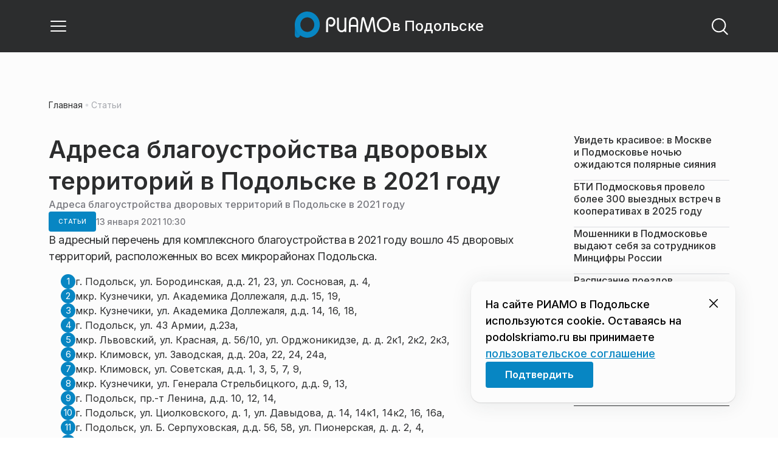

--- FILE ---
content_type: text/html; charset=utf-8
request_url: https://podolskriamo.ru/articles/stati/adresa-blagoustrojstva-dvorovyh-territorij-v-podolske-v-2021-godu/
body_size: 25509
content:
<!DOCTYPE html><html lang="ru" class="__variable_6a5886"><head><meta charSet="utf-8"/><meta name="viewport" content="width=device-width, initial-scale=1, user-scalable=no"/><link rel="preload" href="https://static.riamo.ru/_next/static/media/21350d82a1f187e9-s.p.woff2" as="font" crossorigin="" type="font/woff2"/><link rel="stylesheet" href="https://static.riamo.ru/_next/static/css/d0d5d7830224a9d0.css" data-precedence="next"/><link rel="stylesheet" href="https://static.riamo.ru/_next/static/css/b9deb6013e8ef6a8.css" data-precedence="next"/><link rel="stylesheet" href="https://static.riamo.ru/_next/static/css/c92bdbeb4018c0c9.css" data-precedence="next"/><link rel="stylesheet" href="https://static.riamo.ru/_next/static/css/8344d6f978701cf4.css" data-precedence="next"/><link rel="stylesheet" href="https://static.riamo.ru/_next/static/css/bdb44b41c8e9d99d.css" data-precedence="next"/><link rel="stylesheet" href="https://static.riamo.ru/_next/static/css/f0704ed91d54424e.css" data-precedence="next"/><link rel="stylesheet" href="https://static.riamo.ru/_next/static/css/aa7aecdbe932f12c.css" data-precedence="next"/><link rel="stylesheet" href="https://static.riamo.ru/_next/static/css/a9d1020506ae1f40.css" data-precedence="next"/><link rel="stylesheet" href="https://static.riamo.ru/_next/static/css/fa30d6ec5172a74d.css" data-precedence="next"/><link rel="stylesheet" href="https://static.riamo.ru/_next/static/css/1db9d498fb98fcc9.css" data-precedence="next"/><link rel="stylesheet" href="https://static.riamo.ru/_next/static/css/c8f8780f65fbf8ac.css" data-precedence="next"/><link rel="stylesheet" href="https://static.riamo.ru/_next/static/css/c8c639ebf7ad977a.css" data-precedence="next"/><link rel="stylesheet" href="https://static.riamo.ru/_next/static/css/ce7d264bb7f61b9d.css" data-precedence="next"/><link rel="stylesheet" href="https://static.riamo.ru/_next/static/css/0444a3fe7a4f7b39.css" data-precedence="next"/><link rel="stylesheet" href="https://static.riamo.ru/_next/static/css/74facd11a91e9d14.css" data-precedence="next"/><link rel="stylesheet" href="https://static.riamo.ru/_next/static/css/485e6a5b4ef9b836.css" data-precedence="next"/><link rel="stylesheet" href="https://static.riamo.ru/_next/static/css/d22d21a002026ef8.css" data-precedence="next"/><link rel="stylesheet" href="https://static.riamo.ru/_next/static/css/1988c1a80a788db8.css" data-precedence="next"/><link rel="stylesheet" href="https://static.riamo.ru/_next/static/css/9a0054657e19407f.css" data-precedence="next"/><link rel="stylesheet" href="https://static.riamo.ru/_next/static/css/414bdd38a59b2516.css" data-precedence="next"/><link rel="stylesheet" href="https://static.riamo.ru/_next/static/css/f0df4ebcd1128974.css" data-precedence="next"/><link rel="stylesheet" href="https://static.riamo.ru/_next/static/css/49c4181bb2897dc0.css" data-precedence="next"/><link rel="stylesheet" href="https://static.riamo.ru/_next/static/css/d0c786164c3a25f4.css" data-precedence="next"/><link rel="stylesheet" href="https://static.riamo.ru/_next/static/css/4356d292663f9258.css" data-precedence="next"/><link rel="stylesheet" href="https://static.riamo.ru/_next/static/css/8a07da2cc642b214.css" data-precedence="next"/><link rel="stylesheet" href="https://static.riamo.ru/_next/static/css/8e61efb71b2f3c14.css" data-precedence="next"/><link rel="stylesheet" href="https://static.riamo.ru/_next/static/css/2c1c7a537fb83638.css" data-precedence="next"/><link rel="stylesheet" href="https://static.riamo.ru/_next/static/css/b8a9f195c79539b4.css" data-precedence="next"/><link rel="stylesheet" href="https://static.riamo.ru/_next/static/css/4ca6d0269aad997b.css" data-precedence="next"/><link rel="stylesheet" href="https://static.riamo.ru/_next/static/css/09d64aaabd3fd446.css" data-precedence="next"/><link rel="stylesheet" href="https://static.riamo.ru/_next/static/css/b3fb9bb9e27d7cec.css" data-precedence="next"/><link rel="stylesheet" href="https://static.riamo.ru/_next/static/css/b1e9a8f776a96631.css" data-precedence="next"/><link rel="stylesheet" href="https://static.riamo.ru/_next/static/css/db89750d177d38ec.css" data-precedence="next"/><link rel="stylesheet" href="https://static.riamo.ru/_next/static/css/cc5909fa063b34d9.css" as="style" data-precedence="dynamic"/><link rel="stylesheet" href="https://static.riamo.ru/_next/static/css/9ee6813d1eed3dcc.css" as="style" data-precedence="dynamic"/><link rel="stylesheet" href="https://static.riamo.ru/_next/static/css/ad43e8e43bda7635.css" as="style" data-precedence="dynamic"/><link rel="stylesheet" href="https://static.riamo.ru/_next/static/css/54dda248ae0c2cd8.css" as="style" data-precedence="dynamic"/><link rel="stylesheet" href="https://static.riamo.ru/_next/static/css/305b62ececd13078.css" as="style" data-precedence="dynamic"/><link rel="stylesheet" href="https://static.riamo.ru/_next/static/css/53314ec9547aab1d.css" as="style" data-precedence="dynamic"/><link rel="stylesheet" href="https://static.riamo.ru/_next/static/css/f14bc97290792b7f.css" as="style" data-precedence="dynamic"/><link rel="stylesheet" href="https://static.riamo.ru/_next/static/css/a77ca4da5e625f4a.css" as="style" data-precedence="dynamic"/><link rel="stylesheet" href="https://static.riamo.ru/_next/static/css/cc317288d4956294.css" as="style" data-precedence="dynamic"/><link rel="stylesheet" href="https://static.riamo.ru/_next/static/css/849b48416e6464ec.css" as="style" data-precedence="dynamic"/><link rel="preload" as="script" fetchPriority="low" href="https://static.riamo.ru/_next/static/chunks/webpack-d0fdbb228c84969d.js"/><script src="https://static.riamo.ru/_next/static/chunks/0bded408-5bcedc20ffaffc6f.js" async=""></script><script src="https://static.riamo.ru/_next/static/chunks/6655-c1f89ffdfac2835c.js" async=""></script><script src="https://static.riamo.ru/_next/static/chunks/main-app-08a5b2d477c318c5.js" async=""></script><script src="https://static.riamo.ru/_next/static/chunks/6238-a1dbfd917e40e6e4.js" async=""></script><script src="https://static.riamo.ru/_next/static/chunks/6620-af96627c2912e9ca.js" async=""></script><script src="https://static.riamo.ru/_next/static/chunks/8195-cbc480fe15b6b3b8.js" async=""></script><script src="https://static.riamo.ru/_next/static/chunks/7769-1aa7771a703933a9.js" async=""></script><script src="https://static.riamo.ru/_next/static/chunks/app/%5Bdomain%5D/(root)/(withBreadcrumbs)/layout-1b729347e82bca03.js" async=""></script><script src="https://static.riamo.ru/_next/static/chunks/7454-65693b92c3fdeebc.js" async=""></script><script src="https://static.riamo.ru/_next/static/chunks/4841-3d82afd15aa65287.js" async=""></script><script src="https://static.riamo.ru/_next/static/chunks/591-9df1679f381208cb.js" async=""></script><script src="https://static.riamo.ru/_next/static/chunks/app/%5Bdomain%5D/(root)/(withBreadcrumbs)/(withLastNews)/(withReader)/layout-7dcc7c697ff147af.js" async=""></script><script src="https://static.riamo.ru/_next/static/chunks/5820-d6dba6a2e7e25462.js" async=""></script><script src="https://static.riamo.ru/_next/static/chunks/app/layout-33d7a73e617ac4f1.js" async=""></script><script src="https://static.riamo.ru/_next/static/chunks/317-232a4d56b008319e.js" async=""></script><script src="https://static.riamo.ru/_next/static/chunks/1379-eded3a23b8663201.js" async=""></script><script src="https://static.riamo.ru/_next/static/chunks/app/error-a536d526bb3b8c4e.js" async=""></script><script src="https://static.riamo.ru/_next/static/chunks/app/%5Bdomain%5D/(root)/not-found-586b23c28af73a61.js" async=""></script><script src="https://static.riamo.ru/_next/static/chunks/5815-5e490abf89f421db.js" async=""></script><script src="https://static.riamo.ru/_next/static/chunks/app/%5Bdomain%5D/(root)/(withBreadcrumbs)/(withLastNews)/@lastnews/default-0d84da1b6ab55ee6.js" async=""></script><script src="https://static.riamo.ru/_next/static/chunks/9708-8432d91a9a5482f9.js" async=""></script><script src="https://static.riamo.ru/_next/static/chunks/6918-d550061bd6e4fb2f.js" async=""></script><script src="https://static.riamo.ru/_next/static/chunks/app/%5Bdomain%5D/(root)/layout-0b14dc33fbd54479.js" async=""></script><script src="https://static.riamo.ru/_next/static/chunks/app/%5Bdomain%5D/(root)/error-bd327e31add5e4e5.js" async=""></script><script src="https://static.riamo.ru/_next/static/chunks/4732-831c5006200e18b5.js" async=""></script><script src="https://static.riamo.ru/_next/static/chunks/9377-93bce75f35396c82.js" async=""></script><script src="https://static.riamo.ru/_next/static/chunks/4186-ba92eb9eb736f672.js" async=""></script><script src="https://static.riamo.ru/_next/static/chunks/1753-98c7371a7484bcfa.js" async=""></script><script src="https://static.riamo.ru/_next/static/chunks/4489-b39b4a83a09b8ce8.js" async=""></script><script src="https://static.riamo.ru/_next/static/chunks/9094-eb1fb1427621728b.js" async=""></script><script src="https://static.riamo.ru/_next/static/chunks/6645-2f43f42bc9941eb7.js" async=""></script><script src="https://static.riamo.ru/_next/static/chunks/2089-48da0505d1443b8c.js" async=""></script><script src="https://static.riamo.ru/_next/static/chunks/1496-6337aeb98e542c6a.js" async=""></script><script src="https://static.riamo.ru/_next/static/chunks/912-9589e7e93477ed39.js" async=""></script><script src="https://static.riamo.ru/_next/static/chunks/app/%5Bdomain%5D/(root)/(withBreadcrumbs)/(withLastNews)/(withReader)/articles/%5Bcategory%5D/%5Bslug%5D/page-adcbf41f5f6d0638.js" async=""></script><link rel="preload" href="https://cdn.ampproject.org/v0/amp-analytics-0.1.js" as="script"/><link rel="preload" href="https://yandex.ru/ads/system/adsdk.js" as="script"/><title>Адреса благоустройства дворовых территорий в Подольске в 2021 году | РИАМО в Подольске</title><meta name="description" content="В адресный перечень для комплексного благоустройства в 2021 году вошло 45 дворовых территорий, расположенных во всех микрорайонах Подольска."/><meta name="robots" content="max-image-preview:large"/><link rel="canonical" href="https://podolskriamo.ru/articles/stati/adresa-blagoustrojstva-dvorovyh-territorij-v-podolske-v-2021-godu/"/><meta property="og:title" content="Адреса благоустройства дворовых территорий в Подольске в 2021 году"/><meta property="og:description" content="В адресный перечень для комплексного благоустройства в 2021 году вошло 45 дворовых территорий, расположенных во всех микрорайонах Подольска."/><meta property="og:url" content="https://podolskriamo.ru/articles/stati/adresa-blagoustrojstva-dvorovyh-territorij-v-podolske-v-2021-godu/"/><meta property="og:site_name" content="РИАМО в Подольске"/><meta property="og:locale" content="ru_RU"/><meta property="og:type" content="article"/><meta property="article:published_time" content="2021-01-13T10:30"/><meta property="article:section" content="Статьи"/><meta property="article:tag" content="Курсанты"/><meta property="article:tag" content="Подольск"/><meta property="article:tag" content="Благоустройство"/><meta property="article:tag" content="Дзержинский"/><meta property="article:tag" content="климовск"/><meta property="article:tag" content="кузнечики"/><meta property="article:tag" content="Львовский"/><meta name="twitter:card" content="summary"/><meta name="twitter:title" content="Адреса благоустройства дворовых территорий в Подольске в 2021 году"/><meta name="twitter:description" content="В адресный перечень для комплексного благоустройства в 2021 году вошло 45 дворовых территорий, расположенных во всех микрорайонах Подольска."/><link rel="icon" href="/favicon.ico" type="image/x-icon" sizes="16x16"/><meta name="next-size-adjust"/><script src="https://static.riamo.ru/_next/static/chunks/polyfills-42372ed130431b0a.js" noModule=""></script></head><body><script>(self.__next_s=self.__next_s||[]).push([0,{"type":"text/javascript","children":"\r\n   (function(m,e,t,r,i,k,a){m[i]=m[i]||function(){(m[i].a=m[i].a||[]).push(arguments)};\r\n   m[i].l=1*new Date();\r\n   for (var j = 0; j < document.scripts.length; j++) {if (document.scripts[j].src === r) { return; }}\r\n   k=e.createElement(t),a=e.getElementsByTagName(t)[0],k.async=1,k.src=r,a.parentNode.insertBefore(k,a)})\r\n   (window, document, \"script\", \"https://mc.yandex.ru/metrika/tag.js\", \"ym\");\r\n\r\n   ym(34196770, \"init\", {\r\n        clickmap:true,\r\n        trackLinks:true,\r\n        accurateTrackBounce:true,\r\n        webvisor:true\r\n   });\r\n","id":"metrika-riamo-podolsk"}])</script><noscript><div><img alt='' src='https://mc.yandex.ru/watch/34196770' style='position:absolute; left:-9999px;'></div></noscript><script>(self.__next_s=self.__next_s||[]).push([0,{"type":"text/javascript","children":"\r\nvar _tmr = window._tmr || (window._tmr = []);\r\n_tmr.push({id: \"2745473\", type: \"pageView\", start: (new Date()).getTime()});\r\n(function (d, w, id) {\r\n  if (d.getElementById(id)) return;\r\n  var ts = d.createElement(\"script\"); ts.type = \"text/javascript\"; ts.async = true; ts.id = id;\r\n  ts.src = (d.location.protocol == \"https:\" ? \"https:\" : \"http:\") + \"//top-fwz1.mail.ru/js/code.js\";\r\n  var f = function () {var s = d.getElementsByTagName(\"script\")[0]; s.parentNode.insertBefore(ts, s);};\r\n  if (w.opera == \"[object Opera]\") { d.addEventListener(\"DOMContentLoaded\", f, false); } else { f(); }\r\n})(document, window, \"topmailru-code\");\r\n","id":"mail-riamo-podolsk"}])</script><noscript><div style='position:absolute;left:-10000px;'>
<img alt='Рейтинг@Mail.ru' height='1' src='//top-fwz1.mail.ru/counter?id=2745473;js=na' style='border:0;' width='1'>
</div></noscript><script>(self.__next_s=self.__next_s||[]).push([0,{"children":"\nnew Image().src = \"https://counter.yadro.ru/hit?r\"+\nescape(document.referrer)+((typeof(screen)==\"undefined\")?\"\":\n\";s\"+screen.width+\"*\"+screen.height+\"*\"+(screen.colorDepth?\nscreen.colorDepth:screen.pixelDepth))+\";u\"+escape(document.URL)+\n\";h\"+escape(document.title.substring(0,150))+\n\";\"+Math.random();","id":"HeadScript_111_1"}])</script><script>(self.__next_s=self.__next_s||[]).push(["https://cdn.ampproject.org/v0/amp-analytics-0.1.js",{"async":true,"custom-element":"amp-analytics","id":"HeadScript_111_2"}])</script><amp-analytics id="analytics_liveinternet"><script>(self.__next_s=self.__next_s||[]).push([0,{"type":"application/json","children":"{\n \"requests\": {\n   \"pageview\": \"https://counter.yadro.ru/hit?u${ampdocUrl};r${documentReferrer};s${screenWidth}*${screenHeight}*32;h${title};${random}\"\n },\n \"triggers\": {\n  \"track pageview\": {\n   \"on\": \"visible\",\n   \"request\": \"pageview\"\n  }\n }\n}","id":"HeadScript_111_3"}])</script></amp-analytics><script>(self.__next_s=self.__next_s||[]).push(["https://yandex.ru/ads/system/adsdk.js",{}])</script><div class="_1vyk8ks3"><div class="_1vyk8ks8 _1vyk8ks6"></div><!--$--><header class="_1fvof7f7 _1fvof7f1" id="header_sticky"><div class="_1fvof7f2"><button type="button" class="_1wm689p4 _1wm689p3 _1wm689pf _1wm689pd _1wm689pa "><svg width="1em" height="1em" viewBox="0 0 24 24" fill="none" xmlns="http://www.w3.org/2000/svg"><path fill-rule="evenodd" clip-rule="evenodd" d="M2.25 6A.75.75 0 0 1 3 5.25h18a.75.75 0 0 1 0 1.5H3A.75.75 0 0 1 2.25 6ZM2.25 12a.75.75 0 0 1 .75-.75h18a.75.75 0 0 1 0 1.5H3a.75.75 0 0 1-.75-.75ZM2.25 18a.75.75 0 0 1 .75-.75h18a.75.75 0 0 1 0 1.5H3a.75.75 0 0 1-.75-.75Z" fill="currentColor"></path></svg></button><div class="_1fvof7f6"><div class="_1fvof7f8"><a class="xtn0kl0" href="/"><div class="_1j9v8300"><div class="_1j9v8303"><svg xmlns="http://www.w3.org/2000/svg" width="100%" height="100%" viewBox="0 0 163 45" fill="none"><path fill="url(#a)" d="M4.49 44C2.012 44 0 41.888 0 39.286V21.993c0-2.602 2.012-4.714 4.49-4.714 2.485 0 4.49 2.112 4.49 4.714v17.293C8.98 41.888 6.968 44 4.49 44Z"></path><path fill="#0786C3" d="M20.953 0C9.378 0 0 9.847 0 22s9.378 22 20.953 22 20.953-9.847 20.953-22S32.521 0 20.953 0Zm0 34.24c-6.44 0-11.657-5.479-11.657-12.24S14.513 9.76 20.953 9.76 32.611 15.24 32.611 22c0 6.762-5.218 12.24-11.658 12.24Z"></path><path fill="#FCFCFC" d="M52.508 19.579c0-1.564.073-2.78.2-3.669.127-.888.455-1.776.964-2.664 1.491-2.703 3.71-4.035 6.693-4.035 2.145 0 3.982.791 5.492 2.394 1.528 1.583 2.273 3.514 2.273 5.773 0 2.085-.636 3.957-1.927 5.58-1.274 1.621-2.82 2.432-4.62 2.432-.891 0-1.691-.077-2.364-.27a4.985 4.985 0 0 1-1.837-.888l-.564-4.016a4.73 4.73 0 0 0 1.692 1.428c.709.367 1.436.56 2.182.56 1.182 0 2.182-.482 2.983-1.428.8-.946 1.218-2.105 1.218-3.476 0-1.37-.455-2.529-1.346-3.494-.891-.965-1.982-1.429-3.273-1.429-1.4 0-2.528.502-3.365 1.525-.837 1.004-1.255 2.395-1.255 4.17v16.72h-3.146V19.58ZM73.73 25.227c0 4.345 1.594 6.526 4.815 6.526 1.455 0 2.65-.54 3.568-1.622.832-.988 1.247-2.126 1.247-3.43V10.142h2.996v24.22H83.36v-1.957c-.364.745-1.004 1.324-1.957 1.752a6.898 6.898 0 0 1-2.858.634c-2.338 0-4.226-.839-5.663-2.517-1.438-1.678-2.148-3.99-2.148-6.899V10.125h2.996v15.102ZM103.336 34.792v-9.107h-9.64v9.107h-3V19.014c0-3.055.71-5.452 2.15-7.193 1.44-1.74 3.33-2.61 5.67-2.61 2.341 0 4.213.87 5.652 2.61 1.44 1.74 2.15 4.138 2.15 7.193v15.778h-2.999.017Zm-4.82-22.468c-1.543 0-2.74.56-3.572 1.702-.832 1.14-1.248 2.823-1.248 5.066v3.422h9.64v-3.422c0-4.506-1.612-6.768-4.82-6.768ZM108.941 34.466l3.05-22.204c.276-2.034 1.103-3.051 2.518-3.051 1.231 0 2.095.825 2.555 2.495l5.329 17.77 5.311-17.77c.46-1.67 1.324-2.495 2.555-2.495 1.415 0 2.242 1.017 2.518 3.051l3.051 22.204h-3.051l-2.72-20.534-5.477 18.327c-.533 1.689-1.268 2.533-2.187 2.533-.533 0-.955-.192-1.305-.595-.33-.383-.643-1.036-.918-1.938l-5.477-18.327-2.683 20.534h-3.088.019ZM137.563 21.983c0-3.445 1.172-6.434 3.498-8.965 2.325-2.55 5.077-3.807 8.237-3.807s5.983 1.256 8.273 3.769c2.29 2.512 3.426 5.52 3.426 9.003 0 3.483-1.136 6.452-3.426 9.003-2.29 2.55-5.042 3.806-8.273 3.806s-5.912-1.256-8.237-3.787c-2.326-2.513-3.498-5.54-3.498-9.041v.019Zm3.143-.038c0 2.588.834 4.853 2.521 6.795 1.668 1.941 3.692 2.912 6.071 2.912 2.379 0 4.385-.971 6.054-2.912 1.668-1.942 2.503-4.207 2.503-6.795 0-2.59-.835-4.816-2.503-6.758-1.669-1.94-3.675-2.912-6.054-2.912-2.379 0-4.367.971-6.054 2.893-1.686 1.923-2.538 4.188-2.538 6.796v-.02Z"></path><defs><linearGradient id="a" x1="20.953" x2="20.953" y1="44" y2="-0.012" gradientUnits="userSpaceOnUse"><stop stop-color="#0786C3"></stop><stop offset="0.12" stop-color="#0681BD"></stop><stop offset="0.29" stop-color="#0674AC"></stop><stop offset="0.47" stop-color="#045F91"></stop><stop offset="0.67" stop-color="#03426B"></stop><stop offset="0.88" stop-color="#011D3B"></stop><stop offset="1" stop-color="#00051D"></stop></linearGradient><linearGradient id="b" x1="20.9187" y1="35" x2="20.9187" y2="-0.00944243" gradientUnits="userSpaceOnUse"><stop stop-color="#7E7E7E"></stop><stop offset="1" stop-color="#00051D"></stop></linearGradient></defs></svg></div><span class="_1j9v8301">в Подольске</span></div></a></div></div><div class="_12u3f1e0"><button type="button" class="_1wm689p4 _1wm689p3 _1wm689pf _1wm689pd _1wm689pa "><svg width="1em" height="1em" viewBox="0 0 24 24" fill="none" xmlns="http://www.w3.org/2000/svg"><path fill-rule="evenodd" clip-rule="evenodd" d="M11 3.75a7.25 7.25 0 1 0 0 14.5 7.25 7.25 0 0 0 0-14.5ZM2.25 11a8.75 8.75 0 1 1 17.5 0 8.75 8.75 0 0 1-17.5 0Z" fill="currentColor"></path><path fill-rule="evenodd" clip-rule="evenodd" d="M15.97 16.428a.75.75 0 0 1 1.06 0l5 5a.75.75 0 1 1-1.06 1.06l-5-5a.75.75 0 0 1 0-1.06Z" fill="currentColor"></path></svg></button></div></div></header><!--/$--><div class="_1vyk8ks9"></div><main class="_1vyk8ksb _1vyk8ksa _1vyk8ks5"> <!-- --><div class="_3gsgzd0"><div class="apdk2q0"></div></div><div class="e7p3b82 e7p3b80"><div class="e7p3b81"><script type="application/ld+json">{"@context":"https://schema.org","@graph":[{"@type":"NewsArticle","@id":"https://podolskriamo.ru/articles/stati/adresa-blagoustrojstva-dvorovyh-territorij-v-podolske-v-2021-godu/#article","url":"https://podolskriamo.ru/articles/stati/adresa-blagoustrojstva-dvorovyh-territorij-v-podolske-v-2021-godu/","author":[],"headline":"Адреса благоустройства дворовых территорий в Подольске в 2021 году","description":"В адресный перечень для комплексного благоустройства в 2021 году вошло 45 дворовых территорий, расположенных во всех микрорайонах Подольска.","genre":"Новости","articleSection":"Статьи","datePublished":"2021-01-13T10:30+0300","dateModified":"null+0300","publisher":{"@id":"https://podolskriamo.ru#organization","@type":"Organization","name":"РИАМО","legalName":"Портал Региональное информационное агентство Московской области","slogan":"RIAMO.RU – новости и истории в новом формате! Следи за жизнью Московского региона вместе с нами!","email":"info@riamo.ru","sameAs":["https://ru.wikipedia.org/wiki/%D0%A0%D0%B5%D0%B3%D0%B8%D0%BE%D0%BD%D0%B0%D0%BB%D1%8C%D0%BD%D0%BE%D0%B5_%D0%B8%D0%BD%D1%84%D0%BE%D1%80%D0%BC%D0%B0%D1%86%D0%B8%D0%BE%D0%BD%D0%BD%D0%BE%D0%B5_%D0%B0%D0%B3%D0%B5%D0%BD%D1%82%D1%81%D1%82%D0%B2%D0%BE_%D0%9C%D0%BE%D1%81%D0%BA%D0%BE%D0%B2%D1%81%D0%BA%D0%BE%D0%B9_%D0%BE%D0%B1%D0%BB%D0%B0%D1%81%D1%82%D0%B8","https://dzen.ru/riamo?favid=254074801","https://ok.ru/riamo","https://t.me/riamo_ru","https://vk.com/riamo_ru"],"address":{"@type":"PostalAddress","addressCountry":"Россия","addressLocality":"Москва","addressRegion":"Москва","postalCode":"123007","streetAddress":"5-я Магистральная ул., дом 3, стр.1"},"logo":{"@type":"ImageObject","@id":"https://podolskriamo.ru/logo.png/#imageobject","url":"https://podolskriamo.ru/logo.png/","width":148,"height":60},"image":{"@type":"ImageObject","@id":"https://podolskriamo.ru/logo.png#imageobject"}},"inLanguage":"ru-RU","isAccessibleForFree":"TRUE","isFamilyFriendly":"TRUE","image":{"@type":"ImageObject","@id":"undefined#primaryimage","url":"undefined","width":"","height":""},"mainEntityOfPage":{"@type":"WebPage","@id":"https://podolskriamo.ru/articles/stati/adresa-blagoustrojstva-dvorovyh-territorij-v-podolske-v-2021-godu/#webpage","url":"https://podolskriamo.ru/articles/stati/adresa-blagoustrojstva-dvorovyh-territorij-v-podolske-v-2021-godu/","name":"Адреса благоустройства дворовых территорий в Подольске в 2021 году","publisher":{"@id":"https://podolskriamo.ru#organization"},"inLanguage":"ru-RU","datePublished":"2021-01-13T10:30+0300","dateModified":"null+0300","description":"В адресный перечень для комплексного благоустройства в 2021 году вошло 45 дворовых территорий, расположенных во всех микрорайонах Подольска."}},{"@type":"BreadcrumbList","itemListElement":[{"@type":"ListItem","position":1,"name":"«РИАМО»","item":{"@type":"WebPage","@id":"https://podolskriamo.ru/#webpage","url":"https://podolskriamo.ru/"}},{"@type":"ListItem","position":2,"name":"Статьи","item":{"@type":"WebPage","@id":"https://podolskriamo.ru/category/stati/#webpage","url":"https://podolskriamo.ru/category/stati/"}},{"@type":"ListItem","position":3,"name":"Адреса благоустройства дворовых территорий в Подольске в 2021 году","item":{"@type":"WebPage","@id":"https://podolskriamo.ru/articles/stati/adresa-blagoustrojstva-dvorovyh-territorij-v-podolske-v-2021-godu/#webpage","url":"https://podolskriamo.ru/articles/stati/adresa-blagoustrojstva-dvorovyh-territorij-v-podolske-v-2021-godu"}}]}]}</script><div class="_12mv6bx1 _12mv6bx0 _12mv6bxf"><article class="ozbl3x0 _12mv6bx1 _12mv6bx0 _12mv6bx9"><header class="_12mv6bx1 _12mv6bx0 _12mv6bx7"><div class="_12mv6bx1 _12mv6bx0 _12mv6bx5"><h1 class="p2xvm0 xtn0kl1 xtn0kl0 xtn0kl1p">Адреса благоустройства дворовых территорий в Подольске в 2021 году</h1><div class="afdw5s0">Адреса благоустройства дворовых территорий в Подольске в 2021 году</div></div><div class="_196stya1 _196stya0 _196styae _196stya7 _196stya2"><a class="_1maqkdn1 _1maqkdn0 _1maqkdnm _1maqkdn5 _1maqkdnb _1maqkdn8 _1maqkdn2" href="/category/stati/"><span class="xtn0kl1 xtn0kl0 xtn0klu xtn0kl1l xtn0kl1h xtn0kl1q">Статьи</span></a><div class="_196stya1 _196stya0 _196styae"><time class="_195idab1 _195idab0 xtn0kl0 _195idab2" dateTime="2021-01-13T10:30+0300">13 января 2021 10:30</time></div></div><!--$!--><template data-dgst="BAILOUT_TO_CLIENT_SIDE_RENDERING"></template><div></div><!--/$--></header><div class="_1wn770t0"><p class="dcuz920 xtn0kl0">В адресный перечень для комплексного благоустройства в 2021 году вошло 45 дворовых территорий, расположенных во всех микрорайонах Подольска.</p></div><div class="_1f4iik30"><ol class="_4bxb610 xtn0kl0 _4bxb612"><li class="a2nhqx0"><span>г. Подольск, ул. Бородинская, д.д. 21, 23, ул. Сосновая, д. 4,</span></li><li class="a2nhqx0"><span>мкр. Кузнечики, ул. Академика Доллежаля, д.д. 15, 19,</span></li><li class="a2nhqx0"><span>мкр. Кузнечики, ул. Академика Доллежаля, д.д. 14, 16, 18,</span></li><li class="a2nhqx0"><span>г. Подольск, ул. 43 Армии, д.23а,</span></li><li class="a2nhqx0"><span>мкр. Львовский, ул. Красная, д. 56/10, ул. Орджоникидзе, д. д. 2к1, 2к2, 2к3,</span></li><li class="a2nhqx0"><span>мкр. Климовск, ул. Заводская, д.д. 20а, 22, 24, 24а,</span></li><li class="a2nhqx0"><span>мкр. Климовск, ул. Советская, д.д. 1, 3, 5, 7, 9,</span></li><li class="a2nhqx0"><span>мкр. Кузнечики, ул. Генерала Стрельбицкого, д.д. 9, 13,</span></li><li class="a2nhqx0"><span>г. Подольск, пр.-т Ленина, д.д. 10, 12, 14,</span></li><li class="a2nhqx0"><span>г. Подольск, ул. Циолковского, д. 1, ул. Давыдова, д. 14, 14к1, 14к2, 16, 16а,</span></li><li class="a2nhqx0"><span>г. Подольск, ул. Б. Серпуховская, д.д. 56, 58, ул. Пионерская, д. д. 2, 4,</span></li><li class="a2nhqx0"><span>мкр. Климовск, ул. Мичурина, д. 2,</span></li><li class="a2nhqx0"><span>г. Подольск, ул. Гайдара, д. 4, ул. Клемента Готвальда, д.д. 13/2, 15, 15а, 15б,</span></li><li class="a2nhqx0"><span>г. Подольск, ул. Комсомольская, д.д. 67/56, 69, 69а, ул. Б. Зелёновская,<br/>д. 58,</span></li><li class="a2nhqx0"><span>мкр. Климовск, Рябиновый пр-д, д.д. 1, 3, ул. Садовая, д.д. 5, 16, 20,</span></li><li class="a2nhqx0"><span>пос. Александровка, ул. Центральная, д.д. 7, 8, 9,</span></li><li class="a2nhqx0"><span>мкр. Львовский, ул. Горького, д.д. 11/29, 15/30, 13, ул. Советская, д. 28, ул. Красная, д. д. 7, 8,</span></li><li class="a2nhqx0"><span>Г. о. Подольск, п. МИС, д.д. 1, 2, 3, 4, 6, 7, 8,</span></li><li class="a2nhqx0"><span>г. Подольск. ул. Мраморная, д.д. 3, 3а,</span></li><li class="a2nhqx0"><span>г. Подольск, ул. Комсомольская, д.д. 86, 90а,</span></li><li class="a2nhqx0"><span>г. Подольск, ул. Тепличная д.д. 2, 6</span></li><li class="a2nhqx0"><span>г. Подольск, ул. К. Маркса д. 57, ул. Б. Ивановская, д.д. 14/61, 16, Ревпроспект, д. 88,</span></li><li class="a2nhqx0"><span>г. Подольск, ул. Кирова, д.д. 80,80а,</span></li><li class="a2nhqx0"><span>г. Подольск, ул. Циолковского, д.д. 15, 15а,</span></li><li class="a2nhqx0"><span>г. Подольск, Южный проезд, д.д. 3, 5, 7, ул. Правды, д. 17/1,</span></li><li class="a2nhqx0"><span>г. Подольск, ул. Филиппова, д.д. 8, 8а, 12,</span></li><li class="a2nhqx0"><span>г. Подольск, ул. Правды, д. 19/2, Южный проезд, д. 4</span></li><li class="a2nhqx0"><span>г. Подольск, ул. Дзержинского, д. 3, д. 4, ул. Рабочая, д. 36, д. 38,</span></li><li class="a2nhqx0"><span>г. Подольск, ул. А. Доллежаля, д.д. 38, 40, 42, Флотский проезд, д. 11,</span></li><li class="a2nhqx0"><span>г. Подольск, ул. Б. Серпуховская, д.д. 36/1, 36а, ул. Индустриальная, д.д. 3, 3б, 1, ул. Подольских Курсантов, д. 2/38,</span></li><li class="a2nhqx0"><span>г. Подольск, ул. Бородинская, д.д. 22, 24/6, ул. Сосновая, д.д. 8, 8а,</span></li><li class="a2nhqx0"><span>г. Подольск, ул. Профсоюзная, д.д. 8, 10,</span></li><li class="a2nhqx0"><span>г. Подольск, ул. Тепличная, д.д. 8, 10,</span></li><li class="a2nhqx0"><span>Г. о. Подольск, п. Быково, ул. Академическая, д.д. 8, 10,</span></li><li class="a2nhqx0"><span>г. Подольск, ул. Кирова, д. 3, ул. Свердлова, д.д. 4а, 2/13,</span></li><li class="a2nhqx0"><span>г. Подольск, Красногвардейский б-р, д. 19,</span></li><li class="a2nhqx0"><span>г. Подольск, ул. Парковая, д.д. 34, 36,</span></li><li class="a2nhqx0"><span>г. Подольск, ул. 43-й Армии, д.д. 15, 17, 17а,</span></li><li class="a2nhqx0"><span>г. Подольск, ул. Плещеевская, д.д. 56б, 56в, 56г,</span></li><li class="a2nhqx0"><span>г. Подольск, Красногвардейский б-р, д.д. 21, 21а,</span></li><li class="a2nhqx0"><span>г. Подольск, ул. Рабочая, д. 32/24, ул. Барамзиной, д.д. 16, 14/4,</span></li><li class="a2nhqx0"><span>г. Подольск, ул. Циолковского, д. 15б, ул. Сосновая, д.д. 10, 10а, 12, 10б,</span></li><li class="a2nhqx0"><span>г. Подольск, ул. Циолковского, д.д. 9/16, 11, 11а, ул. Бородинская, д. 18,</span></li><li class="a2nhqx0"><span>г. Подольск, ул. Циолковского, д.д. 13, 13а, 13б, 13в,</span></li><li class="a2nhqx0"><span>г. Подольск, бульвар 65-летия Победы, д. 12 к.1.</span></li></ol></div><footer class="_12mv6bx1 _12mv6bx0 _12mv6bx4"><div class="_196stya1 _196stya0 _196styad _196stya6 _196styak _196stya2"><div class="_9ov2r52"></div><!--$!--><template data-dgst="BAILOUT_TO_CLIENT_SIDE_RENDERING"></template><!--/$--></div><div class="_196stya1 _196stya0 _196styab _196stya2"><a class=" y3bloy1 y3bloy0 y3bloy2 y3bloy6 " href="/tag/kursanty/">Курсанты</a><a class=" y3bloy1 y3bloy0 y3bloy2 y3bloy6 " href="/tag/podolsk/">Подольск</a><a class=" y3bloy1 y3bloy0 y3bloy2 y3bloy6 " href="/tag/blagoustrojstvo/">Благоустройство</a><a class=" y3bloy1 y3bloy0 y3bloy2 y3bloy6 " href="/tag/dzerzhinskij/">Дзержинский</a><a class=" y3bloy1 y3bloy0 y3bloy2 y3bloy6 " href="/tag/klimovsk/">климовск</a><button class=" y3bloy1 y3bloy0 y3bloy2 y3bloy5 ">+ 2 тегов</button><a class="_1mkxncm1 y3bloy1 y3bloy0 y3bloy2 y3bloy6 " href="/tag/kuznechiki/">кузнечики</a><a class="_1mkxncm1 y3bloy1 y3bloy0 y3bloy2 y3bloy6 " href="/tag/lvovskij/">Львовский</a></div><div class="cwcqc50 _196stya1 _196stya0 _196styah _196stya2 _196stya7"><p class="cwcqc51 xtn0kl1 xtn0kl0 xtn0klc xtn0kl3">Как вам материал?</p><div class="_14jujry0"><button class="_14jujry1"><p class="xtn0kl1 xtn0kl0 xtn0klx xtn0klc">0</p>👎</button><button class="_14jujry1"><p class="xtn0kl1 xtn0kl0 xtn0klx xtn0klc">0</p>👍 </button><button class="_14jujry1"><p class="xtn0kl1 xtn0kl0 xtn0klx xtn0klc">0</p>😄</button><button class="_14jujry1"><p class="xtn0kl1 xtn0kl0 xtn0klx xtn0klc">0</p>🤯</button><button class="_14jujry1"><p class="xtn0kl1 xtn0kl0 xtn0klx xtn0klc">0</p>😢</button><button class="_14jujry1"><p class="xtn0kl1 xtn0kl0 xtn0klx xtn0klc">0</p>😡</button></div></div></footer></article><!--$--><!--$!--><template data-dgst="BAILOUT_TO_CLIENT_SIDE_RENDERING"></template><div></div><!--/$--><!--/$--></div></div><div class="w7gm4a1 w7gm4a0"><div class="_12mv6bx1 _12mv6bx0 _12mv6bxe"><nav><ul class="_12mv6bx1 _12mv6bx0 _12mv6bx7"><li style="position:relative;height:min-content;padding-bottom:16px;border-bottom:1px #DADCE0 solid;flex-direction:column;justify-content:flex-start;align-items:flex-start;gap:16px;display:inline-flex"><a style="flex-direction:column;justify-content:flex-start;align-items:flex-start;gap:8px;display:flex" href="/news/obschestvo/uvidet-krasivoe-v-moskve-i-podmoskove-nochju-ozhidajutsja-poljarnye-sijanija/"><span class="xtn0kl0" style="align-self:stretch;color:#2C2D2E;font-size:16px;font-weight:500;line-height:130%;word-wrap:break-word">Увидеть красивое: в Москве и Подмосковье ночью ожидаются полярные сияния</span></a></li><li style="position:relative;height:min-content;padding-bottom:16px;border-bottom:1px #DADCE0 solid;flex-direction:column;justify-content:flex-start;align-items:flex-start;gap:16px;display:inline-flex"><a style="flex-direction:column;justify-content:flex-start;align-items:flex-start;gap:8px;display:flex" href="/news/nedvizhimost/bti-podmoskovja-provelo-bolee-300-vyezdnyh-vstrech-v-kooperativah-v-2025-godu/"><span class="xtn0kl0" style="align-self:stretch;color:#2C2D2E;font-size:16px;font-weight:500;line-height:130%;word-wrap:break-word">БТИ Подмосковья провело более 300 выездных встреч в кооперативах в 2025 году</span></a></li><li style="position:relative;height:min-content;padding-bottom:16px;border-bottom:1px #DADCE0 solid;flex-direction:column;justify-content:flex-start;align-items:flex-start;gap:16px;display:inline-flex"><a style="flex-direction:column;justify-content:flex-start;align-items:flex-start;gap:8px;display:flex" href="/news/obschestvo/moshenniki-v-podmoskove-vydajut-sebja-za-sotrudnikov-mintsifry-rossii/"><span class="xtn0kl0" style="align-self:stretch;color:#2C2D2E;font-size:16px;font-weight:500;line-height:130%;word-wrap:break-word">Мошенники в Подмосковье выдают себя за сотрудников Минцифры России</span></a></li><li style="position:relative;height:min-content;padding-bottom:16px;border-bottom:1px #DADCE0 solid;flex-direction:column;justify-content:flex-start;align-items:flex-start;gap:16px;display:inline-flex"><a style="flex-direction:column;justify-content:flex-start;align-items:flex-start;gap:8px;display:flex" href="/news/transport/raspisanie-poezdov-leningradskogo-napravlenija-izmenitsja-v-podmoskove-s-30-janvarja/"><span class="xtn0kl0" style="align-self:stretch;color:#2C2D2E;font-size:16px;font-weight:500;line-height:130%;word-wrap:break-word">Расписание поездов Ленинградского направления изменится в Подмосковье с 30 января</span></a></li><li style="position:relative;height:min-content;padding-bottom:16px;border-bottom:none;flex-direction:column;justify-content:flex-start;align-items:flex-start;gap:16px;display:inline-flex"><div style="pointer-events:none;position:absolute;width:100%;height:100%;background:linear-gradient(rgba(255, 255, 255, 50%) 0%, rgba(255, 255, 255, 95%) 100%)"></div><a style="flex-direction:column;justify-content:flex-start;align-items:flex-start;gap:8px;display:flex" href="/news/obschestvo/zhiteli-podmoskovja-podali-bolee-66-tysjach-zajavlenij-na-kompensatsiju-platy-za-detsad/"><span class="xtn0kl0" style="align-self:stretch;color:#2C2D2E;font-size:16px;font-weight:500;line-height:130%;word-wrap:break-word">Жители Подмосковья подали более 66 тысяч заявлений на компенсацию платы за детсад</span></a></li></ul><a class="hed87v1 hed87v0 hed87v8 hed87v5 hed87v2 hed87vb hed87vl hed87vo" href="/news/"><span class="hed87vq xtn0kl1 xtn0kl0 xtn0kl11 xtn0kl1p xtn0kl1l xtn0kl1c">Все новости</span><span class="hed87vr hed87vs"><svg width="1em" height="1em" viewBox="0 0 24 24" fill="none" xmlns="http://www.w3.org/2000/svg"><path fill-rule="evenodd" clip-rule="evenodd" d="M14.22 5.47a.75.75 0 0 1 1.06 0L21.81 12l-6.53 6.53a.75.75 0 1 1-1.06-1.06l4.72-4.72H2.75a.75.75 0 0 1 0-1.5h16.19l-4.72-4.72a.75.75 0 0 1 0-1.06Z" fill="currentColor"></path></svg></span></a></nav></div></div></div></main><!--$--><footer class="_1vyk8ks7 _17zjnry1 _17zjnry0 _17zjnry3"><div class="_17zjnry4"><div class="_17zjnryb _17zjnryg"></div><div class="_17zjnry8" style="position:relative"><div class="_17zjnryh _17zjnryl _17zjnryi"><div class="_1j9v8303"><svg xmlns="http://www.w3.org/2000/svg" width="100%" height="100%" viewBox="0 0 163 45" fill="none"><path fill="url(#b)" d="M4.49 44C2.012 44 0 41.888 0 39.286V21.993c0-2.602 2.012-4.714 4.49-4.714 2.485 0 4.49 2.112 4.49 4.714v17.293C8.98 41.888 6.968 44 4.49 44Z"></path><path fill="#7E7E7E" d="M20.953 0C9.378 0 0 9.847 0 22s9.378 22 20.953 22 20.953-9.847 20.953-22S32.521 0 20.953 0Zm0 34.24c-6.44 0-11.657-5.479-11.657-12.24S14.513 9.76 20.953 9.76 32.611 15.24 32.611 22c0 6.762-5.218 12.24-11.658 12.24Z"></path><path fill="rgba(44, 45, 46, 1)" d="M52.508 19.579c0-1.564.073-2.78.2-3.669.127-.888.455-1.776.964-2.664 1.491-2.703 3.71-4.035 6.693-4.035 2.145 0 3.982.791 5.492 2.394 1.528 1.583 2.273 3.514 2.273 5.773 0 2.085-.636 3.957-1.927 5.58-1.274 1.621-2.82 2.432-4.62 2.432-.891 0-1.691-.077-2.364-.27a4.985 4.985 0 0 1-1.837-.888l-.564-4.016a4.73 4.73 0 0 0 1.692 1.428c.709.367 1.436.56 2.182.56 1.182 0 2.182-.482 2.983-1.428.8-.946 1.218-2.105 1.218-3.476 0-1.37-.455-2.529-1.346-3.494-.891-.965-1.982-1.429-3.273-1.429-1.4 0-2.528.502-3.365 1.525-.837 1.004-1.255 2.395-1.255 4.17v16.72h-3.146V19.58ZM73.73 25.227c0 4.345 1.594 6.526 4.815 6.526 1.455 0 2.65-.54 3.568-1.622.832-.988 1.247-2.126 1.247-3.43V10.142h2.996v24.22H83.36v-1.957c-.364.745-1.004 1.324-1.957 1.752a6.898 6.898 0 0 1-2.858.634c-2.338 0-4.226-.839-5.663-2.517-1.438-1.678-2.148-3.99-2.148-6.899V10.125h2.996v15.102ZM103.336 34.792v-9.107h-9.64v9.107h-3V19.014c0-3.055.71-5.452 2.15-7.193 1.44-1.74 3.33-2.61 5.67-2.61 2.341 0 4.213.87 5.652 2.61 1.44 1.74 2.15 4.138 2.15 7.193v15.778h-2.999.017Zm-4.82-22.468c-1.543 0-2.74.56-3.572 1.702-.832 1.14-1.248 2.823-1.248 5.066v3.422h9.64v-3.422c0-4.506-1.612-6.768-4.82-6.768ZM108.941 34.466l3.05-22.204c.276-2.034 1.103-3.051 2.518-3.051 1.231 0 2.095.825 2.555 2.495l5.329 17.77 5.311-17.77c.46-1.67 1.324-2.495 2.555-2.495 1.415 0 2.242 1.017 2.518 3.051l3.051 22.204h-3.051l-2.72-20.534-5.477 18.327c-.533 1.689-1.268 2.533-2.187 2.533-.533 0-.955-.192-1.305-.595-.33-.383-.643-1.036-.918-1.938l-5.477-18.327-2.683 20.534h-3.088.019ZM137.563 21.983c0-3.445 1.172-6.434 3.498-8.965 2.325-2.55 5.077-3.807 8.237-3.807s5.983 1.256 8.273 3.769c2.29 2.512 3.426 5.52 3.426 9.003 0 3.483-1.136 6.452-3.426 9.003-2.29 2.55-5.042 3.806-8.273 3.806s-5.912-1.256-8.237-3.787c-2.326-2.513-3.498-5.54-3.498-9.041v.019Zm3.143-.038c0 2.588.834 4.853 2.521 6.795 1.668 1.941 3.692 2.912 6.071 2.912 2.379 0 4.385-.971 6.054-2.912 1.668-1.942 2.503-4.207 2.503-6.795 0-2.59-.835-4.816-2.503-6.758-1.669-1.94-3.675-2.912-6.054-2.912-2.379 0-4.367.971-6.054 2.893-1.686 1.923-2.538 4.188-2.538 6.796v-.02Z"></path><defs><linearGradient id="a" x1="20.953" x2="20.953" y1="44" y2="-0.012" gradientUnits="userSpaceOnUse"><stop stop-color="#7E7E7E"></stop><stop offset="1" stop-color="#00051D"></stop></linearGradient><linearGradient id="b" x1="20.9187" y1="35" x2="20.9187" y2="-0.00944243" gradientUnits="userSpaceOnUse"><stop stop-color="#7E7E7E"></stop><stop offset="1" stop-color="#00051D"></stop></linearGradient></defs></svg></div><span style="font-family:var(--inter);font-weight:400;font-size:10px;line-height:150%">© 2012-<!-- -->2026<!-- --> <!-- -->«РИАМО».<br/>Все права защищены</span></div></div><div class="_17zjnry8 sbmlvk5 sbmlvk0 sbmlvk6 sbmlvka sbmlvkb"><span class="sbmlvkf sbmlvke sbmlvkg">Информация</span><ul class="sbmlvk0 sbmlvk2"><li><a class="livqkh1 livqkh0 livqkh9 livqkh8 livqkh4 livqkh3 xtn0kl1 xtn0kl0 xtn0kl1r xtn0kl1l xtn0kl1c xtn0kl9" href="/about/">О проекте</a></li><li><a class="livqkh1 livqkh0 livqkh9 livqkh8 livqkh4 livqkh3 xtn0kl1 xtn0kl0 xtn0kl1r xtn0kl1l xtn0kl1c xtn0kl9" href="/user-agreement/">Пользователям</a></li><li><a class="livqkh1 livqkh0 livqkh9 livqkh8 livqkh4 livqkh3 xtn0kl1 xtn0kl0 xtn0kl1r xtn0kl1l xtn0kl1c xtn0kl9" href="/reclama/">Реклама на сайте</a></li><li><a class="livqkh1 livqkh0 livqkh9 livqkh8 livqkh4 livqkh3 xtn0kl1 xtn0kl0 xtn0kl1r xtn0kl1l xtn0kl1c xtn0kl9" href="/contacts/">Контакты</a></li><li><a class="livqkh1 livqkh0 livqkh9 livqkh8 livqkh4 livqkh3 xtn0kl1 xtn0kl0 xtn0kl1r xtn0kl1l xtn0kl1c xtn0kl9" href="/informacija-ob-ispolzovanii-rekomendatelnyh-tehnologij/">Уведомление об использовании рекомендательных технологий</a></li></ul></div><div class="_17zjnrya sbmlvk5 sbmlvk0 sbmlvk6 sbmlvka sbmlvkb"></div><div class="_17zjnrya sbmlvk5 sbmlvk0 sbmlvk6 sbmlvka sbmlvkb"><span class="sbmlvkf sbmlvke sbmlvkg">Городские порталы</span><ul class="_17zjnryt sbmlvk0 sbmlvk2"><li><a class="livqkh1 livqkh0 livqkh9 livqkh8 livqkh4 livqkh3 xtn0kl1 xtn0kl0 xtn0kl1r xtn0kl1l xtn0kl1c xtn0kl9" href="https://podolskriamo.ru/">в Подольске</a></li><li><a class="livqkh1 livqkh0 livqkh9 livqkh8 livqkh4 livqkh3 xtn0kl1 xtn0kl0 xtn0kl1r xtn0kl1l xtn0kl1c xtn0kl9" href="https://lubertsyriamo.ru/">в Люберцах</a></li><li><a class="livqkh1 livqkh0 livqkh9 livqkh8 livqkh4 livqkh3 xtn0kl1 xtn0kl0 xtn0kl1r xtn0kl1l xtn0kl1c xtn0kl9" href="https://mytischiriamo.ru/">в Мытищах</a></li><li><a class="livqkh1 livqkh0 livqkh9 livqkh8 livqkh4 livqkh3 xtn0kl1 xtn0kl0 xtn0kl1r xtn0kl1l xtn0kl1c xtn0kl9" href="https://krasnogorskriamo.ru/">в Красногорске</a></li><li><a class="livqkh1 livqkh0 livqkh9 livqkh8 livqkh4 livqkh3 xtn0kl1 xtn0kl0 xtn0kl1r xtn0kl1l xtn0kl1c xtn0kl9" href="https://reutovriamo.ru/">в Реутове</a></li><li><a class="livqkh1 livqkh0 livqkh9 livqkh8 livqkh4 livqkh3 xtn0kl1 xtn0kl0 xtn0kl1r xtn0kl1l xtn0kl1c xtn0kl9" href="https://korolevriamo.ru/">в Королёве</a></li><li><a class="livqkh1 livqkh0 livqkh9 livqkh8 livqkh4 livqkh3 xtn0kl1 xtn0kl0 xtn0kl1r xtn0kl1l xtn0kl1c xtn0kl9" href="https://riamobalashiha.ru/">в Балашихе</a></li><li><a class="livqkh1 livqkh0 livqkh9 livqkh8 livqkh4 livqkh3 xtn0kl1 xtn0kl0 xtn0kl1r xtn0kl1l xtn0kl1c xtn0kl9" href="https://domodedovoriamo.ru/">в Домодедово</a></li><li><a class="livqkh1 livqkh0 livqkh9 livqkh8 livqkh4 livqkh3 xtn0kl1 xtn0kl0 xtn0kl1r xtn0kl1l xtn0kl1c xtn0kl9" href="https://sergposadriamo.ru/">в Сергиевом Посаде</a></li><li><a class="livqkh1 livqkh0 livqkh9 livqkh8 livqkh4 livqkh3 xtn0kl1 xtn0kl0 xtn0kl1r xtn0kl1l xtn0kl1c xtn0kl9" href="https://schelkovoriamo.ru/">в Щёлково</a></li></ul></div><span class="_17zjnryo">18+</span><span class="_17zjnry8"></span><a class="livqkh1 livqkh0 livqkh9 livqkh8 livqkh4 livqkh3 xtn0kl1 xtn0kl0 xtn0kl1q xtn0kl1l xtn0kl1c xtn0kl9 _17zjnryp _17zjnryq _17zjnrya" href="/politics/">Политика конфиденциальности</a></div></footer><!--/$--><!--$--><!--$!--><template data-dgst="BAILOUT_TO_CLIENT_SIDE_RENDERING"></template><!--/$--><aside class="_1ijre1a2 _1ijre1a1 _1ijre1a4 _1ijre1a6" style="--_1ijre1a0:0px"><nav><ul class="gedj1h2"><li class="xtn0kl1 xtn0kl0 xtn0kl1q xtn0klz xtn0kl1l"><a href="https://riamo.ru">РИАМО</a></li><li class="xtn0kl1 xtn0kl0 xtn0kl1q xtn0klz xtn0kl1l"><a href="https://podolskriamo.ru/news/">Новости</a></li><li class="xtn0kl1 xtn0kl0 xtn0kl1q xtn0klz xtn0kl1l"><a href="https://podolskriamo.ru/articles/">Статьи</a></li></ul></nav><hr class="gedj1h1"/></aside><!--/$--></div><!--$!--><template data-dgst="BAILOUT_TO_CLIENT_SIDE_RENDERING"></template><!--/$--><script src="https://static.riamo.ru/_next/static/chunks/webpack-d0fdbb228c84969d.js" async=""></script><script>(self.__next_f=self.__next_f||[]).push([0]);self.__next_f.push([2,null])</script><script>self.__next_f.push([1,"1:HL[\"https://static.riamo.ru/_next/static/media/21350d82a1f187e9-s.p.woff2\",\"font\",{\"crossOrigin\":\"\",\"type\":\"font/woff2\"}]\n2:HL[\"https://static.riamo.ru/_next/static/css/d0d5d7830224a9d0.css\",\"style\"]\n3:HL[\"https://static.riamo.ru/_next/static/css/b9deb6013e8ef6a8.css\",\"style\"]\n4:HL[\"https://static.riamo.ru/_next/static/css/c92bdbeb4018c0c9.css\",\"style\"]\n5:HL[\"https://static.riamo.ru/_next/static/css/8344d6f978701cf4.css\",\"style\"]\n6:HL[\"https://static.riamo.ru/_next/static/css/bdb44b41c8e9d99d.css\",\"style\"]\n7:HL[\"https://static.riamo.ru/_next/static/css/f0704ed91d54424e.css\",\"style\"]\n8:HL[\"https://static.riamo.ru/_next/static/css/aa7aecdbe932f12c.css\",\"style\"]\n9:HL[\"https://static.riamo.ru/_next/static/css/a9d1020506ae1f40.css\",\"style\"]\na:HL[\"https://static.riamo.ru/_next/static/css/fa30d6ec5172a74d.css\",\"style\"]\nb:HL[\"https://static.riamo.ru/_next/static/css/1db9d498fb98fcc9.css\",\"style\"]\nc:HL[\"https://static.riamo.ru/_next/static/css/c8c639ebf7ad977a.css\",\"style\"]\nd:HL[\"https://static.riamo.ru/_next/static/css/ce7d264bb7f61b9d.css\",\"style\"]\ne:HL[\"https://static.riamo.ru/_next/static/css/c8f8780f65fbf8ac.css\",\"style\"]\nf:HL[\"https://static.riamo.ru/_next/static/css/0444a3fe7a4f7b39.css\",\"style\"]\n10:HL[\"https://static.riamo.ru/_next/static/css/74facd11a91e9d14.css\",\"style\"]\n11:HL[\"https://static.riamo.ru/_next/static/css/485e6a5b4ef9b836.css\",\"style\"]\n12:HL[\"https://static.riamo.ru/_next/static/css/d22d21a002026ef8.css\",\"style\"]\n13:HL[\"https://static.riamo.ru/_next/static/css/1988c1a80a788db8.css\",\"style\"]\n14:HL[\"https://static.riamo.ru/_next/static/css/9a0054657e19407f.css\",\"style\"]\n15:HL[\"https://static.riamo.ru/_next/static/css/414bdd38a59b2516.css\",\"style\"]\n16:HL[\"https://static.riamo.ru/_next/static/css/f0df4ebcd1128974.css\",\"style\"]\n17:HL[\"https://static.riamo.ru/_next/static/css/49c4181bb2897dc0.css\",\"style\"]\n18:HL[\"https://static.riamo.ru/_next/static/css/d0c786164c3a25f4.css\",\"style\"]\n19:HL[\"https://static.riamo.ru/_next/static/css/4356d292663f9258.css\",\"style\"]\n1a:HL[\"https://static.riamo.ru/_next/stati"])</script><script>self.__next_f.push([1,"c/css/8a07da2cc642b214.css\",\"style\"]\n1b:HL[\"https://static.riamo.ru/_next/static/css/8e61efb71b2f3c14.css\",\"style\"]\n1c:HL[\"https://static.riamo.ru/_next/static/css/2c1c7a537fb83638.css\",\"style\"]\n1d:HL[\"https://static.riamo.ru/_next/static/css/b8a9f195c79539b4.css\",\"style\"]\n1e:HL[\"https://static.riamo.ru/_next/static/css/4ca6d0269aad997b.css\",\"style\"]\n1f:HL[\"https://static.riamo.ru/_next/static/css/09d64aaabd3fd446.css\",\"style\"]\n20:HL[\"https://static.riamo.ru/_next/static/css/b3fb9bb9e27d7cec.css\",\"style\"]\n21:HL[\"https://static.riamo.ru/_next/static/css/b1e9a8f776a96631.css\",\"style\"]\n22:HL[\"https://static.riamo.ru/_next/static/css/db89750d177d38ec.css\",\"style\"]\n"])</script><script>self.__next_f.push([1,"23:I[64194,[],\"\"]\n26:I[48818,[],\"\"]\n2a:I[60417,[],\"\"]\n2e:I[11838,[\"6238\",\"static/chunks/6238-a1dbfd917e40e6e4.js\",\"6620\",\"static/chunks/6620-af96627c2912e9ca.js\",\"8195\",\"static/chunks/8195-cbc480fe15b6b3b8.js\",\"7769\",\"static/chunks/7769-1aa7771a703933a9.js\",\"8485\",\"static/chunks/app/%5Bdomain%5D/(root)/(withBreadcrumbs)/layout-1b729347e82bca03.js\"],\"BreadcrumbsStoreProvider\"]\n2f:I[99507,[\"6238\",\"static/chunks/6238-a1dbfd917e40e6e4.js\",\"6620\",\"static/chunks/6620-af96627c2912e9ca.js\",\"8195\",\"static/chunks/8195-cbc480fe15b6b3b8.js\",\"7769\",\"static/chunks/7769-1aa7771a703933a9.js\",\"8485\",\"static/chunks/app/%5Bdomain%5D/(root)/(withBreadcrumbs)/layout-1b729347e82bca03.js\"],\"BreadcrumbsView\"]\n33:I[87214,[],\"\"]\n27:[\"domain\",\"podolskriamo.ru\",\"d\"]\n28:[\"category\",\"stati\",\"d\"]\n29:[\"slug\",\"adresa-blagoustrojstva-dvorovyh-territorij-v-podolske-v-2021-godu\",\"d\"]\n34:[]\n"])</script><script>self.__next_f.push([1,"0:[\"$\",\"$L23\",null,{\"buildId\":\"nf7IROL6W40yreDt8f3-C\",\"assetPrefix\":\"https://static.riamo.ru\",\"urlParts\":[\"\",\"articles\",\"stati\",\"adresa-blagoustrojstva-dvorovyh-territorij-v-podolske-v-2021-godu\",\"\"],\"initialTree\":[\"\",{\"children\":[[\"domain\",\"podolskriamo.ru\",\"d\"],{\"children\":[\"(root)\",{\"children\":[\"(withBreadcrumbs)\",{\"children\":[\"(withLastNews)\",{\"children\":[\"(withReader)\",{\"children\":[\"articles\",{\"children\":[[\"category\",\"stati\",\"d\"],{\"children\":[[\"slug\",\"adresa-blagoustrojstva-dvorovyh-territorij-v-podolske-v-2021-godu\",\"d\"],{\"children\":[\"__PAGE__\",{}]}]}]}]}],\"lastnews\":[\"__DEFAULT__\",{}]}]}],\"pinned\":[\"__DEFAULT__\",{}],\"currency\":[\"__DEFAULT__\",{}]}]}]},\"$undefined\",\"$undefined\",true],\"initialSeedData\":[\"\",{\"children\":[[\"domain\",\"podolskriamo.ru\",\"d\"],{\"children\":[\"(root)\",{\"children\":[\"(withBreadcrumbs)\",{\"children\":[\"(withLastNews)\",{\"children\":[\"(withReader)\",{\"children\":[\"articles\",{\"children\":[[\"category\",\"stati\",\"d\"],{\"children\":[[\"slug\",\"adresa-blagoustrojstva-dvorovyh-territorij-v-podolske-v-2021-godu\",\"d\"],{\"children\":[\"__PAGE__\",{},[[\"$L24\",\"$L25\",[[\"$\",\"link\",\"0\",{\"rel\":\"stylesheet\",\"href\":\"https://static.riamo.ru/_next/static/css/74facd11a91e9d14.css\",\"precedence\":\"next\",\"crossOrigin\":\"$undefined\"}],[\"$\",\"link\",\"1\",{\"rel\":\"stylesheet\",\"href\":\"https://static.riamo.ru/_next/static/css/485e6a5b4ef9b836.css\",\"precedence\":\"next\",\"crossOrigin\":\"$undefined\"}],[\"$\",\"link\",\"2\",{\"rel\":\"stylesheet\",\"href\":\"https://static.riamo.ru/_next/static/css/d22d21a002026ef8.css\",\"precedence\":\"next\",\"crossOrigin\":\"$undefined\"}],[\"$\",\"link\",\"3\",{\"rel\":\"stylesheet\",\"href\":\"https://static.riamo.ru/_next/static/css/1988c1a80a788db8.css\",\"precedence\":\"next\",\"crossOrigin\":\"$undefined\"}],[\"$\",\"link\",\"4\",{\"rel\":\"stylesheet\",\"href\":\"https://static.riamo.ru/_next/static/css/9a0054657e19407f.css\",\"precedence\":\"next\",\"crossOrigin\":\"$undefined\"}],[\"$\",\"link\",\"5\",{\"rel\":\"stylesheet\",\"href\":\"https://static.riamo.ru/_next/static/css/414bdd38a59b2516.css\",\"precedence\":\"next\",\"crossOrigin\":\"$undefined\"}],[\"$\",\"link\",\"6\",{\"rel\":\"stylesheet\",\"href\":\"https://static.riamo.ru/_next/static/css/f0df4ebcd1128974.css\",\"precedence\":\"next\",\"crossOrigin\":\"$undefined\"}],[\"$\",\"link\",\"7\",{\"rel\":\"stylesheet\",\"href\":\"https://static.riamo.ru/_next/static/css/49c4181bb2897dc0.css\",\"precedence\":\"next\",\"crossOrigin\":\"$undefined\"}],[\"$\",\"link\",\"8\",{\"rel\":\"stylesheet\",\"href\":\"https://static.riamo.ru/_next/static/css/d0c786164c3a25f4.css\",\"precedence\":\"next\",\"crossOrigin\":\"$undefined\"}],[\"$\",\"link\",\"9\",{\"rel\":\"stylesheet\",\"href\":\"https://static.riamo.ru/_next/static/css/4356d292663f9258.css\",\"precedence\":\"next\",\"crossOrigin\":\"$undefined\"}],[\"$\",\"link\",\"10\",{\"rel\":\"stylesheet\",\"href\":\"https://static.riamo.ru/_next/static/css/8a07da2cc642b214.css\",\"precedence\":\"next\",\"crossOrigin\":\"$undefined\"}],[\"$\",\"link\",\"11\",{\"rel\":\"stylesheet\",\"href\":\"https://static.riamo.ru/_next/static/css/8e61efb71b2f3c14.css\",\"precedence\":\"next\",\"crossOrigin\":\"$undefined\"}],[\"$\",\"link\",\"12\",{\"rel\":\"stylesheet\",\"href\":\"https://static.riamo.ru/_next/static/css/2c1c7a537fb83638.css\",\"precedence\":\"next\",\"crossOrigin\":\"$undefined\"}],[\"$\",\"link\",\"13\",{\"rel\":\"stylesheet\",\"href\":\"https://static.riamo.ru/_next/static/css/b8a9f195c79539b4.css\",\"precedence\":\"next\",\"crossOrigin\":\"$undefined\"}],[\"$\",\"link\",\"14\",{\"rel\":\"stylesheet\",\"href\":\"https://static.riamo.ru/_next/static/css/4ca6d0269aad997b.css\",\"precedence\":\"next\",\"crossOrigin\":\"$undefined\"}],[\"$\",\"link\",\"15\",{\"rel\":\"stylesheet\",\"href\":\"https://static.riamo.ru/_next/static/css/09d64aaabd3fd446.css\",\"precedence\":\"next\",\"crossOrigin\":\"$undefined\"}],[\"$\",\"link\",\"16\",{\"rel\":\"stylesheet\",\"href\":\"https://static.riamo.ru/_next/static/css/b3fb9bb9e27d7cec.css\",\"precedence\":\"next\",\"crossOrigin\":\"$undefined\"}],[\"$\",\"link\",\"17\",{\"rel\":\"stylesheet\",\"href\":\"https://static.riamo.ru/_next/static/css/b1e9a8f776a96631.css\",\"precedence\":\"next\",\"crossOrigin\":\"$undefined\"}],[\"$\",\"link\",\"18\",{\"rel\":\"stylesheet\",\"href\":\"https://static.riamo.ru/_next/static/css/db89750d177d38ec.css\",\"precedence\":\"next\",\"crossOrigin\":\"$undefined\"}]]],null],null]},[null,[\"$\",\"$L26\",null,{\"parallelRouterKey\":\"children\",\"segmentPath\":[\"children\",\"$27\",\"children\",\"(root)\",\"children\",\"(withBreadcrumbs)\",\"children\",\"(withLastNews)\",\"children\",\"(withReader)\",\"children\",\"articles\",\"children\",\"$28\",\"children\",\"$29\",\"children\"],\"error\":\"$undefined\",\"errorStyles\":\"$undefined\",\"errorScripts\":\"$undefined\",\"template\":[\"$\",\"$L2a\",null,{}],\"templateStyles\":\"$undefined\",\"templateScripts\":\"$undefined\",\"notFound\":\"$undefined\",\"notFoundStyles\":\"$undefined\"}]],null]},[null,[\"$\",\"$L26\",null,{\"parallelRouterKey\":\"children\",\"segmentPath\":[\"children\",\"$27\",\"children\",\"(root)\",\"children\",\"(withBreadcrumbs)\",\"children\",\"(withLastNews)\",\"children\",\"(withReader)\",\"children\",\"articles\",\"children\",\"$28\",\"children\"],\"error\":\"$undefined\",\"errorStyles\":\"$undefined\",\"errorScripts\":\"$undefined\",\"template\":[\"$\",\"$L2a\",null,{}],\"templateStyles\":\"$undefined\",\"templateScripts\":\"$undefined\",\"notFound\":\"$undefined\",\"notFoundStyles\":\"$undefined\"}]],null]},[null,[\"$\",\"$L26\",null,{\"parallelRouterKey\":\"children\",\"segmentPath\":[\"children\",\"$27\",\"children\",\"(root)\",\"children\",\"(withBreadcrumbs)\",\"children\",\"(withLastNews)\",\"children\",\"(withReader)\",\"children\",\"articles\",\"children\"],\"error\":\"$undefined\",\"errorStyles\":\"$undefined\",\"errorScripts\":\"$undefined\",\"template\":[\"$\",\"$L2a\",null,{}],\"templateStyles\":\"$undefined\",\"templateScripts\":\"$undefined\",\"notFound\":\"$undefined\",\"notFoundStyles\":\"$undefined\"}]],null]},[[null,\"$L2b\"],null],null],\"lastnews\":[\"__DEFAULT__\",{},[[\"$undefined\",\"$L2c\",null],null],null]},[[[[\"$\",\"link\",\"0\",{\"rel\":\"stylesheet\",\"href\":\"https://static.riamo.ru/_next/static/css/0444a3fe7a4f7b39.css\",\"precedence\":\"next\",\"crossOrigin\":\"$undefined\"}]],\"$L2d\"],null],null]},[[[[\"$\",\"link\",\"0\",{\"rel\":\"stylesheet\",\"href\":\"https://static.riamo.ru/_next/static/css/c8c639ebf7ad977a.css\",\"precedence\":\"next\",\"crossOrigin\":\"$undefined\"}],[\"$\",\"link\",\"1\",{\"rel\":\"stylesheet\",\"href\":\"https://static.riamo.ru/_next/static/css/ce7d264bb7f61b9d.css\",\"precedence\":\"next\",\"crossOrigin\":\"$undefined\"}]],[\"$\",\"$L2e\",null,{\"children\":[[\"$\",\"$L2f\",null,{}],[\"$\",\"$L26\",null,{\"parallelRouterKey\":\"children\",\"segmentPath\":[\"children\",\"$27\",\"children\",\"(root)\",\"children\",\"(withBreadcrumbs)\",\"children\"],\"error\":\"$undefined\",\"errorStyles\":\"$undefined\",\"errorScripts\":\"$undefined\",\"template\":[\"$\",\"$L2a\",null,{}],\"templateStyles\":\"$undefined\",\"templateScripts\":\"$undefined\",\"notFound\":\"$undefined\",\"notFoundStyles\":\"$undefined\"}]]}]],null],null],\"pinned\":[\"__DEFAULT__\",{},[[\"$undefined\",null,null],null],null],\"currency\":[\"__DEFAULT__\",{},[[\"$undefined\",null,[[\"$\",\"link\",\"0\",{\"rel\":\"stylesheet\",\"href\":\"https://static.riamo.ru/_next/static/css/c8f8780f65fbf8ac.css\",\"precedence\":\"next\",\"crossOrigin\":\"$undefined\"}]]],null],null]},[[[[\"$\",\"link\",\"0\",{\"rel\":\"stylesheet\",\"href\":\"https://static.riamo.ru/_next/static/css/b9deb6013e8ef6a8.css\",\"precedence\":\"next\",\"crossOrigin\":\"$undefined\"}],[\"$\",\"link\",\"1\",{\"rel\":\"stylesheet\",\"href\":\"https://static.riamo.ru/_next/static/css/c92bdbeb4018c0c9.css\",\"precedence\":\"next\",\"crossOrigin\":\"$undefined\"}],[\"$\",\"link\",\"2\",{\"rel\":\"stylesheet\",\"href\":\"https://static.riamo.ru/_next/static/css/8344d6f978701cf4.css\",\"precedence\":\"next\",\"crossOrigin\":\"$undefined\"}],[\"$\",\"link\",\"3\",{\"rel\":\"stylesheet\",\"href\":\"https://static.riamo.ru/_next/static/css/bdb44b41c8e9d99d.css\",\"precedence\":\"next\",\"crossOrigin\":\"$undefined\"}],[\"$\",\"link\",\"4\",{\"rel\":\"stylesheet\",\"href\":\"https://static.riamo.ru/_next/static/css/f0704ed91d54424e.css\",\"precedence\":\"next\",\"crossOrigin\":\"$undefined\"}],[\"$\",\"link\",\"5\",{\"rel\":\"stylesheet\",\"href\":\"https://static.riamo.ru/_next/static/css/aa7aecdbe932f12c.css\",\"precedence\":\"next\",\"crossOrigin\":\"$undefined\"}],[\"$\",\"link\",\"6\",{\"rel\":\"stylesheet\",\"href\":\"https://static.riamo.ru/_next/static/css/a9d1020506ae1f40.css\",\"precedence\":\"next\",\"crossOrigin\":\"$undefined\"}],[\"$\",\"link\",\"7\",{\"rel\":\"stylesheet\",\"href\":\"https://static.riamo.ru/_next/static/css/fa30d6ec5172a74d.css\",\"precedence\":\"next\",\"crossOrigin\":\"$undefined\"}],[\"$\",\"link\",\"8\",{\"rel\":\"stylesheet\",\"href\":\"https://static.riamo.ru/_next/static/css/1db9d498fb98fcc9.css\",\"precedence\":\"next\",\"crossOrigin\":\"$undefined\"}]],\"$L30\"],null],null]},[null,[\"$\",\"$L26\",null,{\"parallelRouterKey\":\"children\",\"segmentPath\":[\"children\",\"$27\",\"children\"],\"error\":\"$undefined\",\"errorStyles\":\"$undefined\",\"errorScripts\":\"$undefined\",\"template\":[\"$\",\"$L2a\",null,{}],\"templateStyles\":\"$undefined\",\"templateScripts\":\"$undefined\",\"notFound\":\"$undefined\",\"notFoundStyles\":\"$undefined\"}]],null]},[[[[\"$\",\"link\",\"0\",{\"rel\":\"stylesheet\",\"href\":\"https://static.riamo.ru/_next/static/css/d0d5d7830224a9d0.css\",\"precedence\":\"next\",\"crossOrigin\":\"$undefined\"}]],\"$L31\"],null],null],\"couldBeIntercepted\":false,\"initialHead\":[null,\"$L32\"],\"globalErrorComponent\":\"$33\",\"missingSlots\":\"$W34\"}]\n"])</script><script>self.__next_f.push([1,"35:I[46771,[\"7454\",\"static/chunks/7454-65693b92c3fdeebc.js\",\"4841\",\"static/chunks/4841-3d82afd15aa65287.js\",\"591\",\"static/chunks/591-9df1679f381208cb.js\",\"3432\",\"static/chunks/app/%5Bdomain%5D/(root)/(withBreadcrumbs)/(withLastNews)/(withReader)/layout-7dcc7c697ff147af.js\"],\"ClientReadingContextProvider\"]\n36:I[32771,[\"7454\",\"static/chunks/7454-65693b92c3fdeebc.js\",\"5820\",\"static/chunks/5820-d6dba6a2e7e25462.js\",\"3185\",\"static/chunks/app/layout-33d7a73e617ac4f1.js\"],\"LazyFM\"]\n37:I[6190,[\"7454\",\"static/chunks/7454-65693b92c3fdeebc.js\",\"5820\",\"static/chunks/5820-d6dba6a2e7e25462.js\",\"3185\",\"static/chunks/app/layout-33d7a73e617ac4f1.js\"],\"ScrollDirectionContextProvider\"]\n38:I[92510,[\"6238\",\"static/chunks/6238-a1dbfd917e40e6e4.js\",\"317\",\"static/chunks/317-232a4d56b008319e.js\",\"7769\",\"static/chunks/7769-1aa7771a703933a9.js\",\"1379\",\"static/chunks/1379-eded3a23b8663201.js\",\"7601\",\"static/chunks/app/error-a536d526bb3b8c4e.js\"],\"default\"]\n2b:[\"$\",\"$L35\",\"reading context\",{\"children\":[\"$\",\"$L26\",null,{\"parallelRouterKey\":\"children\",\"segmentPath\":[\"children\",\"$27\",\"children\",\"(root)\",\"children\",\"(withBreadcrumbs)\",\"children\",\"(withLastNews)\",\"children\",\"(withReader)\",\"children\"],\"error\":\"$undefined\",\"errorStyles\":\"$undefined\",\"errorScripts\":\"$undefined\",\"template\":[\"$\",\"$L2a\",null,{}],\"templateStyles\":\"$undefined\",\"templateScripts\":\"$undefined\",\"notFound\":\"$undefined\",\"notFoundStyles\":\"$undefined\"}]}]\n2d:[\"$\",\"div\",null,{\"className\":\"e7p3b82 e7p3b80\",\"children\":[[\"$\",\"div\",null,{\"children\":[\"$\",\"$L26\",null,{\"parallelRouterKey\":\"children\",\"segmentPath\":[\"children\",\"$27\",\"children\",\"(root)\",\"children\",\"(withBreadcrumbs)\",\"children\",\"(withLastNews)\",\"children\"],\"error\":\"$undefined\",\"errorStyles\":\"$undefined\",\"errorScripts\":\"$undefined\",\"template\":[\"$\",\"$L2a\",null,{}],\"templateStyles\":\"$undefined\",\"templateScripts\":\"$undefined\",\"notFound\":\"$undefined\",\"notFoundStyles\":\"$undefined\"}],\"className\":\"e7p3b81\"}],[\"$\",\"div\",null,{\"className\":\"w7gm4a1 w7gm4a0\",\"children\":[\"$\",\"$L26\",null,{\"parallelRouterKey\":\"lastnews\",\"segmentPath\":[\"c"])</script><script>self.__next_f.push([1,"hildren\",\"$27\",\"children\",\"(root)\",\"children\",\"(withBreadcrumbs)\",\"children\",\"(withLastNews)\",\"lastnews\"],\"error\":\"$undefined\",\"errorStyles\":\"$undefined\",\"errorScripts\":\"$undefined\",\"template\":[\"$\",\"$L2a\",null,{}],\"templateStyles\":\"$undefined\",\"templateScripts\":\"$undefined\",\"notFound\":\"$undefined\",\"notFoundStyles\":\"$undefined\"}]}]]}]\n"])</script><script>self.__next_f.push([1,"31:[\"$\",\"$L36\",null,{\"children\":[\"$\",\"html\",null,{\"lang\":\"ru\",\"className\":\"__variable_6a5886\",\"children\":[\"$\",\"$L37\",null,{\"children\":[\"$\",\"body\",null,{\"children\":[\"$\",\"$L26\",null,{\"parallelRouterKey\":\"children\",\"segmentPath\":[\"children\"],\"error\":\"$38\",\"errorStyles\":[[\"$\",\"link\",\"0\",{\"rel\":\"stylesheet\",\"href\":\"https://static.riamo.ru/_next/static/css/bdb44b41c8e9d99d.css\",\"precedence\":\"next\",\"crossOrigin\":\"$undefined\"}],[\"$\",\"link\",\"1\",{\"rel\":\"stylesheet\",\"href\":\"https://static.riamo.ru/_next/static/css/f0704ed91d54424e.css\",\"precedence\":\"next\",\"crossOrigin\":\"$undefined\"}],[\"$\",\"link\",\"2\",{\"rel\":\"stylesheet\",\"href\":\"https://static.riamo.ru/_next/static/css/a77ca4da5e625f4a.css\",\"precedence\":\"next\",\"crossOrigin\":\"$undefined\"}],[\"$\",\"link\",\"3\",{\"rel\":\"stylesheet\",\"href\":\"https://static.riamo.ru/_next/static/css/fa30d6ec5172a74d.css\",\"precedence\":\"next\",\"crossOrigin\":\"$undefined\"}],[\"$\",\"link\",\"4\",{\"rel\":\"stylesheet\",\"href\":\"https://static.riamo.ru/_next/static/css/063905fde56c3a0e.css\",\"precedence\":\"next\",\"crossOrigin\":\"$undefined\"}],[\"$\",\"link\",\"5\",{\"rel\":\"stylesheet\",\"href\":\"https://static.riamo.ru/_next/static/css/221aa61d01d84ddf.css\",\"precedence\":\"next\",\"crossOrigin\":\"$undefined\"}]],\"errorScripts\":[],\"template\":[\"$\",\"$L2a\",null,{}],\"templateStyles\":\"$undefined\",\"templateScripts\":\"$undefined\",\"notFound\":\"$L39\",\"notFoundStyles\":[[\"$\",\"link\",\"0\",{\"rel\":\"stylesheet\",\"href\":\"https://static.riamo.ru/_next/static/css/221aa61d01d84ddf.css\",\"precedence\":\"next\",\"crossOrigin\":\"$undefined\"}],[\"$\",\"link\",\"1\",{\"rel\":\"stylesheet\",\"href\":\"https://static.riamo.ru/_next/static/css/bdb44b41c8e9d99d.css\",\"precedence\":\"next\",\"crossOrigin\":\"$undefined\"}],[\"$\",\"link\",\"2\",{\"rel\":\"stylesheet\",\"href\":\"https://static.riamo.ru/_next/static/css/f0704ed91d54424e.css\",\"precedence\":\"next\",\"crossOrigin\":\"$undefined\"}],[\"$\",\"link\",\"3\",{\"rel\":\"stylesheet\",\"href\":\"https://static.riamo.ru/_next/static/css/a77ca4da5e625f4a.css\",\"precedence\":\"next\",\"crossOrigin\":\"$undefined\"}],[\"$\",\"link\",\"4\",{\"rel\":\"stylesheet\",\"href\":\"https://static.riamo.ru/_next/static/css/fa30d6ec5172a74d.css\",\"precedence\":\"next\",\"crossOrigin\":\"$undefined\"}],[\"$\",\"link\",\"5\",{\"rel\":\"stylesheet\",\"href\":\"https://static.riamo.ru/_next/static/css/063905fde56c3a0e.css\",\"precedence\":\"next\",\"crossOrigin\":\"$undefined\"}]]}]}]}]}]}]\n"])</script><script>self.__next_f.push([1,"3a:I[11954,[\"6238\",\"static/chunks/6238-a1dbfd917e40e6e4.js\",\"317\",\"static/chunks/317-232a4d56b008319e.js\",\"7769\",\"static/chunks/7769-1aa7771a703933a9.js\",\"1379\",\"static/chunks/1379-eded3a23b8663201.js\",\"492\",\"static/chunks/app/%5Bdomain%5D/(root)/not-found-586b23c28af73a61.js\"],\"NotFoundView\"]\n39:[\"$\",\"div\",null,{\"className\":\"wably71 wably70\",\"children\":[[\"$\",\"div\",null,{}],[\"$\",\"$L3a\",null,{\"codeError\":\"404\"}],[\"$\",\"div\",null,{}]]}]\n"])</script><script>self.__next_f.push([1,"3b:I[5364,[\"6238\",\"static/chunks/6238-a1dbfd917e40e6e4.js\",\"5815\",\"static/chunks/5815-5e490abf89f421db.js\",\"7769\",\"static/chunks/7769-1aa7771a703933a9.js\",\"1272\",\"static/chunks/app/%5Bdomain%5D/(root)/(withBreadcrumbs)/(withLastNews)/@lastnews/default-0d84da1b6ab55ee6.js\"],\"LastNewsListStoreProvider\"]\n3c:I[2323,[\"6238\",\"static/chunks/6238-a1dbfd917e40e6e4.js\",\"5815\",\"static/chunks/5815-5e490abf89f421db.js\",\"7769\",\"static/chunks/7769-1aa7771a703933a9.js\",\"1272\",\"static/chunks/app/%5Bdomain%5D/(root)/(withBreadcrumbs)/(withLastNews)/@lastnews/default-0d84da1b6ab55ee6.js\"],\"LastNews\"]\n3d:I[51367,[\"6238\",\"static/chunks/6238-a1dbfd917e40e6e4.js\",\"5815\",\"static/chunks/5815-5e490abf89f421db.js\",\"7769\",\"static/chunks/7769-1aa7771a703933a9.js\",\"1272\",\"static/chunks/app/%5Bdomain%5D/(root)/(withBreadcrumbs)/(withLastNews)/@lastnews/default-0d84da1b6ab55ee6.js\"],\"AdsBlock\"]\n3e:I[55926,[\"6238\",\"static/chunks/6238-a1dbfd917e40e6e4.js\",\"317\",\"static/chunks/317-232a4d56b008319e.js\",\"9708\",\"static/chunks/9708-8432d91a9a5482f9.js\",\"6918\",\"static/chunks/6918-d550061bd6e4fb2f.js\",\"7769\",\"static/chunks/7769-1aa7771a703933a9.js\",\"9080\",\"static/chunks/app/%5Bdomain%5D/(root)/layout-0b14dc33fbd54479.js\"],\"ConfigStoreProvider\"]\n3f:I[76510,[\"6238\",\"static/chunks/6238-a1dbfd917e40e6e4.js\",\"317\",\"static/chunks/317-232a4d56b008319e.js\",\"9708\",\"static/chunks/9708-8432d91a9a5482f9.js\",\"6918\",\"static/chunks/6918-d550061bd6e4fb2f.js\",\"7769\",\"static/chunks/7769-1aa7771a703933a9.js\",\"9080\",\"static/chunks/app/%5Bdomain%5D/(root)/layout-0b14dc33fbd54479.js\"],\"HeadScripts\"]\n40:I[1868,[\"6238\",\"static/chunks/6238-a1dbfd917e40e6e4.js\",\"317\",\"static/chunks/317-232a4d56b008319e.js\",\"9708\",\"static/chunks/9708-8432d91a9a5482f9.js\",\"6918\",\"static/chunks/6918-d550061bd6e4fb2f.js\",\"7769\",\"static/chunks/7769-1aa7771a703933a9.js\",\"9080\",\"static/chunks/app/%5Bdomain%5D/(root)/layout-0b14dc33fbd54479.js\"],\"AdsVideo\"]\n41:I[77812,[\"6238\",\"static/chunks/6238-a1dbfd917e40e6e4.js\",\"317\",\"static/chunks/317-232a4d56b008319e.js\",\"9708\",\"static/chunks/9708-8432d91a9a5482f"])</script><script>self.__next_f.push([1,"9.js\",\"6918\",\"static/chunks/6918-d550061bd6e4fb2f.js\",\"7769\",\"static/chunks/7769-1aa7771a703933a9.js\",\"9080\",\"static/chunks/app/%5Bdomain%5D/(root)/layout-0b14dc33fbd54479.js\"],\"YMHit\"]\n42:I[96217,[\"6238\",\"static/chunks/6238-a1dbfd917e40e6e4.js\",\"317\",\"static/chunks/317-232a4d56b008319e.js\",\"9708\",\"static/chunks/9708-8432d91a9a5482f9.js\",\"6918\",\"static/chunks/6918-d550061bd6e4fb2f.js\",\"7769\",\"static/chunks/7769-1aa7771a703933a9.js\",\"9080\",\"static/chunks/app/%5Bdomain%5D/(root)/layout-0b14dc33fbd54479.js\"],\"ViewPortInitializer\"]\n43:I[80581,[\"6238\",\"static/chunks/6238-a1dbfd917e40e6e4.js\",\"317\",\"static/chunks/317-232a4d56b008319e.js\",\"9708\",\"static/chunks/9708-8432d91a9a5482f9.js\",\"6918\",\"static/chunks/6918-d550061bd6e4fb2f.js\",\"7769\",\"static/chunks/7769-1aa7771a703933a9.js\",\"9080\",\"static/chunks/app/%5Bdomain%5D/(root)/layout-0b14dc33fbd54479.js\"],\"BaseLayout\"]\n44:I[91758,[\"6238\",\"static/chunks/6238-a1dbfd917e40e6e4.js\",\"317\",\"static/chunks/317-232a4d56b008319e.js\",\"7769\",\"static/chunks/7769-1aa7771a703933a9.js\",\"1379\",\"static/chunks/1379-eded3a23b8663201.js\",\"2149\",\"static/chunks/app/%5Bdomain%5D/(root)/error-bd327e31add5e4e5.js\"],\"default\"]\n54:\"$Sreact.suspense\"\n55:I[88959,[\"6238\",\"static/chunks/6238-a1dbfd917e40e6e4.js\",\"7454\",\"static/chunks/7454-65693b92c3fdeebc.js\",\"4732\",\"static/chunks/4732-831c5006200e18b5.js\",\"9377\",\"static/chunks/9377-93bce75f35396c82.js\",\"4186\",\"static/chunks/4186-ba92eb9eb736f672.js\",\"1753\",\"static/chunks/1753-98c7371a7484bcfa.js\",\"4489\",\"static/chunks/4489-b39b4a83a09b8ce8.js\",\"9708\",\"static/chunks/9708-8432d91a9a5482f9.js\",\"6620\",\"static/chunks/6620-af96627c2912e9ca.js\",\"9094\",\"static/chunks/9094-eb1fb1427621728b.js\",\"6645\",\"static/chunks/6645-2f43f42bc9941eb7.js\",\"2089\",\"static/chunks/2089-48da0505d1443b8c.js\",\"7769\",\"static/chunks/7769-1aa7771a703933a9.js\",\"591\",\"static/chunks/591-9df1679f381208cb.js\",\"1496\",\"static/chunks/1496-6337aeb98e542c6a.js\",\"912\",\"static/chunks/912-9589e7e93477ed39.js\",\"856\",\"static/chunks/app/%5Bdomain%5D/(root)/(withBreadcrumbs)/(withLastNews)/(withReader)"])</script><script>self.__next_f.push([1,"/articles/%5Bcategory%5D/%5Bslug%5D/page-adcbf41f5f6d0638.js\"],\"BailoutToCSR\"]\n56:I[43093,[\"6238\",\"static/chunks/6238-a1dbfd917e40e6e4.js\",\"317\",\"static/chunks/317-232a4d56b008319e.js\",\"9708\",\"static/chunks/9708-8432d91a9a5482f9.js\",\"6918\",\"static/chunks/6918-d550061bd6e4fb2f.js\",\"7769\",\"static/chunks/7769-1aa7771a703933a9.js\",\"9080\",\"static/chunks/app/%5Bdomain%5D/(root)/layout-0b14dc33fbd54479.js\"],\"default\"]\n"])</script><script>self.__next_f.push([1,"2c:[\"$\",\"$L3b\",null,{\"initialValue\":{\"config\":{\"domain\":\"riamo-podolsk\"},\"data\":[{\"id\":1823089,\"slug\":\"uvidet-krasivoe-v-moskve-i-podmoskove-nochju-ozhidajutsja-poljarnye-sijanija\",\"title\":\"Увидеть красивое: в Москве и Подмосковье ночью ожидаются полярные сияния\",\"lead\":\"Профессор ИКИ РАН Сергей Богачев заявил, что над территорией Московского региона «разгорятся» полярные сияния в ночь на 21 января. Их спровоцирует мощнейшая магнитная буря, обрушившаяся на Землю, сообщает «Осторожно, новости».\",\"pub_date\":\"2026-01-20T13:41\",\"url\":\"/news/obschestvo/uvidet-krasivoe-v-moskve-i-podmoskove-nochju-ozhidajutsja-poljarnye-sijanija/\",\"article_type\":\"article\",\"is_important\":false,\"is_exclusive\":false,\"category\":{\"slug\":\"obschestvo\",\"title\":\"Общество\",\"icon\":null}},{\"id\":1823104,\"slug\":\"bti-podmoskovja-provelo-bolee-300-vyezdnyh-vstrech-v-kooperativah-v-2025-godu\",\"title\":\"БТИ Подмосковья провело более 300 выездных встреч в кооперативах в 2025 году\",\"lead\":\"Сотрудники Бюро технической инвентаризации Московской области в 2025 году провели свыше 300 выездных встреч в садовых, дачных и гаражных кооперативах, оказав помощь более 6 тысячам жителей региона, сообщает пресс-служба министерства имущественных отношений Московской области.\",\"pub_date\":\"2026-01-20T13:00\",\"url\":\"/news/nedvizhimost/bti-podmoskovja-provelo-bolee-300-vyezdnyh-vstrech-v-kooperativah-v-2025-godu/\",\"article_type\":\"article\",\"is_important\":false,\"is_exclusive\":false,\"category\":{\"slug\":\"nedvizhimost\",\"title\":\"Недвижимость\",\"icon\":null}},{\"id\":1823115,\"slug\":\"moshenniki-v-podmoskove-vydajut-sebja-za-sotrudnikov-mintsifry-rossii\",\"title\":\"Мошенники в Подмосковье выдают себя за сотрудников Минцифры России\",\"lead\":\"Жители Подмосковья столкнулись с новой схемой мошенничества: злоумышленники представляются сотрудниками Минцифры России и пытаются получить доступ к аккаунтам на госуслугах, сообщает пресс-служба министерства государственного управления, информационных технологий и связи Московской области.\",\"pub_date\":\"2026-01-20T12:57\",\"url\":\"/news/obschestvo/moshenniki-v-podmoskove-vydajut-sebja-za-sotrudnikov-mintsifry-rossii/\",\"article_type\":\"article\",\"is_important\":false,\"is_exclusive\":false,\"category\":{\"slug\":\"obschestvo\",\"title\":\"Общество\",\"icon\":null}},{\"id\":1823125,\"slug\":\"raspisanie-poezdov-leningradskogo-napravlenija-izmenitsja-v-podmoskove-s-30-janvarja\",\"title\":\"Расписание поездов Ленинградского направления изменится в Подмосковье с 30 января\",\"lead\":\"Расписание движения пригородных поездов и МЦД-3 на Ленинградском направлении изменится с 30 января по 15 февраля из-за модернизации станции Зеленоград-Крюково, сообщает пресс-служба министерства транспорта и дорожной инфраструктуры Московской области.\",\"pub_date\":\"2026-01-20T12:53\",\"url\":\"/news/transport/raspisanie-poezdov-leningradskogo-napravlenija-izmenitsja-v-podmoskove-s-30-janvarja/\",\"article_type\":\"article\",\"is_important\":false,\"is_exclusive\":false,\"category\":{\"slug\":\"transport\",\"title\":\"Транспорт\",\"icon\":null}},{\"id\":1823132,\"slug\":\"zhiteli-podmoskovja-podali-bolee-66-tysjach-zajavlenij-na-kompensatsiju-platy-za-detsad\",\"title\":\"Жители Подмосковья подали более 66 тысяч заявлений на компенсацию платы за детсад\",\"lead\":\"В 2025 году жители Подмосковья более 66 тысяч раз воспользовались услугой по оформлению компенсации платы за детский сад на региональном портале, сообщает пресс-служба министерства государственного управления, информационных технологий и связи Московской области.\",\"pub_date\":\"2026-01-20T12:51\",\"url\":\"/news/obschestvo/zhiteli-podmoskovja-podali-bolee-66-tysjach-zajavlenij-na-kompensatsiju-platy-za-detsad/\",\"article_type\":\"article\",\"is_important\":false,\"is_exclusive\":false,\"category\":{\"slug\":\"obschestvo\",\"title\":\"Общество\",\"icon\":null}}],\"query\":{\"per_page\":5}},\"children\":[\"$\",\"div\",null,{\"className\":\"_12mv6bx1 _12mv6bx0 _12mv6bxe\",\"style\":\"$undefined\",\"children\":[[\"$\",\"$L3c\",null,{}],[\"$\",\"$L3d\",null,{\"id\":\"sidebar_1\",\"type\":\"desktop\"}],[\"$\",\"$L3d\",null,{\"id\":\"sidebar_2\",\"type\":\"desktop\"}],[\"$\",\"$L3d\",null,{\"id\":\"sidebar_3\",\"type\":\"desktop\"}],[\"$\",\"$L3d\",null,{\"id\":\"sidebar_4\",\"type\":\"desktop\"}]]}]}]\n"])</script><script>self.__next_f.push([1,"47:{\"rel\":\"stylesheet\",\"href\":\"https://static.riamo.ru/_next/static/css/a77ca4da5e625f4a.css\",\"precedence\":\"next\",\"crossOrigin\":\"$undefined\"}\n46:[\"$\",\"link\",\"0\",\"$47\"]\n49:{\"rel\":\"stylesheet\",\"href\":\"https://static.riamo.ru/_next/static/css/063905fde56c3a0e.css\",\"precedence\":\"next\",\"crossOrigin\":\"$undefined\"}\n48:[\"$\",\"link\",\"1\",\"$49\"]\n4b:{\"rel\":\"stylesheet\",\"href\":\"https://static.riamo.ru/_next/static/css/221aa61d01d84ddf.css\",\"precedence\":\"next\",\"crossOrigin\":\"$undefined\"}\n4a:[\"$\",\"link\",\"2\",\"$4b\"]\n45:[\"$46\",\"$48\",\"$4a\"]\n4c:[]\n4f:{\"rel\":\"stylesheet\",\"href\":\"https://static.riamo.ru/_next/static/css/221aa61d01d84ddf.css\",\"precedence\":\"next\",\"crossOrigin\":\"$undefined\"}\n4e:[\"$\",\"link\",\"0\",\"$4f\"]\n51:{\"rel\":\"stylesheet\",\"href\":\"https://static.riamo.ru/_next/static/css/a77ca4da5e625f4a.css\",\"precedence\":\"next\",\"crossOrigin\":\"$undefined\"}\n50:[\"$\",\"link\",\"1\",\"$51\"]\n53:{\"rel\":\"stylesheet\",\"href\":\"https://static.riamo.ru/_next/static/css/063905fde56c3a0e.css\",\"precedence\":\"next\",\"crossOrigin\":\"$undefined\"}\n52:[\"$\",\"link\",\"2\",\"$53\"]\n4d:[\"$4e\",\"$50\",\"$52\"]\n"])</script><script>self.__next_f.push([1,"30:[\"$\",\"$L3e\",null,{\"data\":{\"menu\":[{\"title\":\"РИАМО\",\"link\":\"https://riamo.ru\",\"children\":[]},{\"title\":\"Шпаргалки\",\"link\":null,\"children\":[]},{\"title\":\"Инфографика\",\"link\":null,\"children\":[]},{\"title\":\"Акценты\",\"link\":null,\"children\":[]},{\"title\":\"Истории\",\"link\":null,\"children\":[]},{\"title\":\"Люди\",\"link\":null,\"children\":[]},{\"title\":\"Новости\",\"link\":\"https://podolskriamo.ru/news/\",\"children\":[]},{\"title\":\"Статьи\",\"link\":\"https://podolskriamo.ru/articles/\",\"children\":[]}],\"panel\":[],\"footer\":{\"text\":\"\",\"socials\":[]},\"cookie_agreement\":{\"text\":\"На сайте РИАМО в Подольске используются cookie. Оставаясь на podolskriamo.ru вы принимаете \u003ca href=\\\"/politics/\\\"\u003eпользовательское соглашение\u003c/a\u003e\u003c/p\u003e\"},\"categories\":[{\"slug\":\"stati\",\"title\":\"Статьи\",\"icon\":null},{\"slug\":\"lyudi\",\"title\":\"Люди\",\"icon\":null},{\"slug\":\"media\",\"title\":\"Медиа\",\"icon\":null},{\"slug\":\"obschestvo\",\"title\":\"Общество\",\"icon\":null},{\"slug\":\"politika\",\"title\":\"Политика\",\"icon\":null},{\"slug\":\"proisshestviya\",\"title\":\"Происшествия\",\"icon\":null},{\"slug\":\"ekonomika\",\"title\":\"Экономика\",\"icon\":null},{\"slug\":\"transport\",\"title\":\"Транспорт\",\"icon\":null},{\"slug\":\"sport\",\"title\":\"Спорт\",\"icon\":null},{\"slug\":\"kultura\",\"title\":\"Культура\",\"icon\":null},{\"slug\":\"iz-zhizni\",\"title\":\"Из жизни\",\"icon\":null},{\"slug\":\"v-regione\",\"title\":\"В регионе\",\"icon\":null},{\"slug\":\"zhkh\",\"title\":\"ЖКХ\",\"icon\":null},{\"slug\":\"turizm\",\"title\":\"Туризм\",\"icon\":null},{\"slug\":\"v-strane\",\"title\":\"В стране\",\"icon\":null},{\"slug\":\"mosoblduma\",\"title\":\"Мособлдума\",\"icon\":null},{\"slug\":\"vlast\",\"title\":\"Власть\",\"icon\":null},{\"slug\":\"nedvizhimost\",\"title\":\"Недвижимость\",\"icon\":null},{\"slug\":\"spetsproekty\",\"title\":\"Спецпроекты\",\"icon\":null},{\"slug\":\"zdravoohranenie\",\"title\":\"Здравоохранение\",\"icon\":null},{\"slug\":\"natsproekty-v-podmoskove\",\"title\":\"Нацпроекты в Подмосковье\",\"icon\":null},{\"slug\":\"istorii\",\"title\":\"Истории\",\"icon\":null},{\"slug\":\"shpargalki\",\"title\":\"Шпаргалки\",\"icon\":null},{\"slug\":\"aktsenty\",\"title\":\"Акценты\",\"icon\":null},{\"slug\":\"video\",\"title\":\"Видео\",\"icon\":null},{\"slug\":\"spetsoperatsija\",\"title\":\"Спецоперация\",\"icon\":null}],\"latest_news\":[{\"id\":1823089,\"slug\":\"uvidet-krasivoe-v-moskve-i-podmoskove-nochju-ozhidajutsja-poljarnye-sijanija\",\"title\":\"Увидеть красивое: в Москве и Подмосковье ночью ожидаются полярные сияния\",\"lead\":\"Профессор ИКИ РАН Сергей Богачев заявил, что над территорией Московского региона «разгорятся» полярные сияния в ночь на 21 января. Их спровоцирует мощнейшая магнитная буря, обрушившаяся на Землю, сообщает «Осторожно, новости».\",\"pub_date\":\"2026-01-20T13:41\",\"url\":\"/news/obschestvo/uvidet-krasivoe-v-moskve-i-podmoskove-nochju-ozhidajutsja-poljarnye-sijanija/\",\"article_type\":\"article\",\"is_important\":false,\"is_exclusive\":false,\"category\":{\"slug\":\"obschestvo\",\"title\":\"Общество\",\"icon\":null}},{\"id\":1823104,\"slug\":\"bti-podmoskovja-provelo-bolee-300-vyezdnyh-vstrech-v-kooperativah-v-2025-godu\",\"title\":\"БТИ Подмосковья провело более 300 выездных встреч в кооперативах в 2025 году\",\"lead\":\"Сотрудники Бюро технической инвентаризации Московской области в 2025 году провели свыше 300 выездных встреч в садовых, дачных и гаражных кооперативах, оказав помощь более 6 тысячам жителей региона, сообщает пресс-служба министерства имущественных отношений Московской области.\",\"pub_date\":\"2026-01-20T13:00\",\"url\":\"/news/nedvizhimost/bti-podmoskovja-provelo-bolee-300-vyezdnyh-vstrech-v-kooperativah-v-2025-godu/\",\"article_type\":\"article\",\"is_important\":false,\"is_exclusive\":false,\"category\":{\"slug\":\"nedvizhimost\",\"title\":\"Недвижимость\",\"icon\":null}},{\"id\":1823115,\"slug\":\"moshenniki-v-podmoskove-vydajut-sebja-za-sotrudnikov-mintsifry-rossii\",\"title\":\"Мошенники в Подмосковье выдают себя за сотрудников Минцифры России\",\"lead\":\"Жители Подмосковья столкнулись с новой схемой мошенничества: злоумышленники представляются сотрудниками Минцифры России и пытаются получить доступ к аккаунтам на госуслугах, сообщает пресс-служба министерства государственного управления, информационных технологий и связи Московской области.\",\"pub_date\":\"2026-01-20T12:57\",\"url\":\"/news/obschestvo/moshenniki-v-podmoskove-vydajut-sebja-za-sotrudnikov-mintsifry-rossii/\",\"article_type\":\"article\",\"is_important\":false,\"is_exclusive\":false,\"category\":{\"slug\":\"obschestvo\",\"title\":\"Общество\",\"icon\":null}},{\"id\":1823125,\"slug\":\"raspisanie-poezdov-leningradskogo-napravlenija-izmenitsja-v-podmoskove-s-30-janvarja\",\"title\":\"Расписание поездов Ленинградского направления изменится в Подмосковье с 30 января\",\"lead\":\"Расписание движения пригородных поездов и МЦД-3 на Ленинградском направлении изменится с 30 января по 15 февраля из-за модернизации станции Зеленоград-Крюково, сообщает пресс-служба министерства транспорта и дорожной инфраструктуры Московской области.\",\"pub_date\":\"2026-01-20T12:53\",\"url\":\"/news/transport/raspisanie-poezdov-leningradskogo-napravlenija-izmenitsja-v-podmoskove-s-30-janvarja/\",\"article_type\":\"article\",\"is_important\":false,\"is_exclusive\":false,\"category\":{\"slug\":\"transport\",\"title\":\"Транспорт\",\"icon\":null}},{\"id\":1823132,\"slug\":\"zhiteli-podmoskovja-podali-bolee-66-tysjach-zajavlenij-na-kompensatsiju-platy-za-detsad\",\"title\":\"Жители Подмосковья подали более 66 тысяч заявлений на компенсацию платы за детсад\",\"lead\":\"В 2025 году жители Подмосковья более 66 тысяч раз воспользовались услугой по оформлению компенсации платы за детский сад на региональном портале, сообщает пресс-служба министерства государственного управления, информационных технологий и связи Московской области.\",\"pub_date\":\"2026-01-20T12:51\",\"url\":\"/news/obschestvo/zhiteli-podmoskovja-podali-bolee-66-tysjach-zajavlenij-na-kompensatsiju-platy-za-detsad/\",\"article_type\":\"article\",\"is_important\":false,\"is_exclusive\":false,\"category\":{\"slug\":\"obschestvo\",\"title\":\"Общество\",\"icon\":null}},{\"id\":1823143,\"slug\":\"dogovory-o-kompleksnom-razvitii-territorii-teper-dostupny-na-geoportale-podmoskovja\",\"title\":\"Договоры о комплексном развитии территории теперь доступны на Геопортале Подмосковья\",\"lead\":\"Договоры о комплексном развитии территории и дополнительные соглашения к ним перенесены на Геопортал Подмосковья, сообщает пресс-служба министерства жилищной политики Московской области.\",\"pub_date\":\"2026-01-20T12:51\",\"url\":\"/news/nedvizhimost/dogovory-o-kompleksnom-razvitii-territorii-teper-dostupny-na-geoportale-podmoskovja/\",\"article_type\":\"article\",\"is_important\":false,\"is_exclusive\":false,\"category\":{\"slug\":\"nedvizhimost\",\"title\":\"Недвижимость\",\"icon\":null}},{\"id\":1823153,\"slug\":\"zhiteli-podmoskovja-podali-bolee-127-tysjach-zajavok-na-sotsobsluzhivanie-onlajn-v-2025-godu\",\"title\":\"Жители Подмосковья подали более 127 тысяч заявок на соцобслуживание онлайн в 2025 году\",\"lead\":\"В 2025 году жители Московской области подали свыше 127 тысяч заявлений на признание нуждающимися в социальном обслуживании через региональный портал, сообщает пресс-служба министерства государственного управления, информационных технологий и связи Московской области.\",\"pub_date\":\"2026-01-20T12:51\",\"url\":\"/news/obschestvo/zhiteli-podmoskovja-podali-bolee-127-tysjach-zajavok-na-sotsobsluzhivanie-onlajn-v-2025-godu/\",\"article_type\":\"article\",\"is_important\":false,\"is_exclusive\":false,\"category\":{\"slug\":\"obschestvo\",\"title\":\"Общество\",\"icon\":null}},{\"id\":1823161,\"slug\":\"vebinar-o-tsifrovyh-instrumentah-dlja-eksporta-projdet-v-podmoskove-22-janvarja\",\"title\":\"Вебинар о цифровых инструментах для экспорта пройдет в Подмосковье 22 января\",\"lead\":\"Фонд поддержки внешнеэкономической деятельности Московской области проведет бесплатный вебинар для предпринимателей о цифровых инструментах для экспорта 22 января, сообщает пресс-служба АНО «АИР» и министерства инвестиций.\",\"pub_date\":\"2026-01-20T12:45\",\"url\":\"/news/ekonomika/vebinar-o-tsifrovyh-instrumentah-dlja-eksporta-projdet-v-podmoskove-22-janvarja/\",\"article_type\":\"article\",\"is_important\":false,\"is_exclusive\":false,\"category\":{\"slug\":\"ekonomika\",\"title\":\"Экономика\",\"icon\":null}},{\"id\":1823170,\"slug\":\"karatisty-iz-podmoskovja-primut-uchastie-v-kubke-natsij-v-moskve-v-fevrale-2026-goda\",\"title\":\"Каратисты из Подмосковья примут участие в Кубке наций в Москве в феврале 2026 года\",\"lead\":\"Каратисты Московской области выступят на III международном турнире по киокусинкай «Кубок наций», который пройдет с 27 февраля по 2 марта 2026 года в Москве, сообщает пресс-служба министерства физической культуры и спорта Московской области.\",\"pub_date\":\"2026-01-20T12:44\",\"url\":\"/news/sport/karatisty-iz-podmoskovja-primut-uchastie-v-kubke-natsij-v-moskve-v-fevrale-2026-goda/\",\"article_type\":\"article\",\"is_important\":false,\"is_exclusive\":false,\"category\":{\"slug\":\"sport\",\"title\":\"Спорт\",\"icon\":null}},{\"id\":1822941,\"slug\":\"podmoskovnye-rapiristki-zavoevali-bronzu-na-kubke-mira-sredi-juniorov-v-tbilisi\",\"title\":\"Подмосковные рапиристки завоевали бронзу на Кубке мира среди юниоров в Тбилиси\",\"lead\":\"Три спортсменки из Подмосковья в составе сборной России заняли третье место на этапе Кубка мира-2026 по рапире среди юниоров и кадетов, который прошел 17 и 18 января в Тбилиси, сообщает пресс-служба министерства физической культуры и спорта Московской области.\",\"pub_date\":\"2026-01-20T12:43\",\"url\":\"/news/sport/podmoskovnye-rapiristki-zavoevali-bronzu-na-kubke-mira-sredi-juniorov-v-tbilisi/\",\"article_type\":\"article\",\"is_important\":false,\"is_exclusive\":false,\"category\":{\"slug\":\"sport\",\"title\":\"Спорт\",\"icon\":null}}],\"stream\":{},\"head_scripts\":[{\"script\":\"\u003cmeta content=\\\"XjjpnCUDjBgrOhAkVAjhlRP__kMO6zO8z_Fci2UR4SM\\\" name=\\\"google-site-verification\\\"/\u003e\"},{\"script\":\"\u003c!-- Yandex.Metrika counter --\u003e\\n\u003cscript data-id=\\\"metrika-riamo-podolsk\\\" data-strategy=\\\"beforeInteractive\\\" type=\\\"text/javascript\\\"\u003e\\r\\n   (function(m,e,t,r,i,k,a){m[i]=m[i]||function(){(m[i].a=m[i].a||[]).push(arguments)};\\r\\n   m[i].l=1*new Date();\\r\\n   for (var j = 0; j \u003c document.scripts.length; j++) {if (document.scripts[j].src === r) { return; }}\\r\\n   k=e.createElement(t),a=e.getElementsByTagName(t)[0],k.async=1,k.src=r,a.parentNode.insertBefore(k,a)})\\r\\n   (window, document, \\\"script\\\", \\\"https://mc.yandex.ru/metrika/tag.js\\\", \\\"ym\\\");\\r\\n\\r\\n   ym(34196770, \\\"init\\\", {\\r\\n        clickmap:true,\\r\\n        trackLinks:true,\\r\\n        accurateTrackBounce:true,\\r\\n        webvisor:true\\r\\n   });\\r\\n\u003c/script\u003e\\n\u003cnoscript\u003e\u003cdiv\u003e\u003cimg alt=\\\"\\\" src=\\\"https://mc.yandex.ru/watch/34196770\\\" style=\\\"position:absolute; left:-9999px;\\\"/\u003e\u003c/div\u003e\u003c/noscript\u003e\\n\u003c!-- /Yandex.Metrika counter --\u003e\"},{\"script\":\"\u003cmeta content=\\\"6eac43dda14567d2\\\" name=\\\"yandex-verification\\\"/\u003e\"},{\"script\":\"\u003c!-- Rating@Mail.ru counter --\u003e\\n\u003cscript data-id=\\\"mail-riamo-podolsk\\\" data-strategy=\\\"beforeInteractive\\\" type=\\\"text/javascript\\\"\u003e\\r\\nvar _tmr = window._tmr || (window._tmr = []);\\r\\n_tmr.push({id: \\\"2745473\\\", type: \\\"pageView\\\", start: (new Date()).getTime()});\\r\\n(function (d, w, id) {\\r\\n  if (d.getElementById(id)) return;\\r\\n  var ts = d.createElement(\\\"script\\\"); ts.type = \\\"text/javascript\\\"; ts.async = true; ts.id = id;\\r\\n  ts.src = (d.location.protocol == \\\"https:\\\" ? \\\"https:\\\" : \\\"http:\\\") + \\\"//top-fwz1.mail.ru/js/code.js\\\";\\r\\n  var f = function () {var s = d.getElementsByTagName(\\\"script\\\")[0]; s.parentNode.insertBefore(ts, s);};\\r\\n  if (w.opera == \\\"[object Opera]\\\") { d.addEventListener(\\\"DOMContentLoaded\\\", f, false); } else { f(); }\\r\\n})(document, window, \\\"topmailru-code\\\");\\r\\n\u003c/script\u003e\u003cnoscript\u003e\u003cdiv style=\\\"position:absolute;left:-10000px;\\\"\u003e\\n\u003cimg alt=\\\"Рейтинг@Mail.ru\\\" height=\\\"1\\\" src=\\\"//top-fwz1.mail.ru/counter?id=2745473;js=na\\\" style=\\\"border:0;\\\" width=\\\"1\\\"/\u003e\\n\u003c/div\u003e\u003c/noscript\u003e\\n\u003c!-- //Rating@Mail.ru counter --\u003e\"},{\"script\":\"\u003c!--LiveInternet counter--\u003e\u003cscript data-id=\\\"HeadScript_111_1\\\" data-strategy=\\\"beforeInteractive\\\"\u003e\\nnew Image().src = \\\"https://counter.yadro.ru/hit?r\\\"+\\nescape(document.referrer)+((typeof(screen)==\\\"undefined\\\")?\\\"\\\":\\n\\\";s\\\"+screen.width+\\\"*\\\"+screen.height+\\\"*\\\"+(screen.colorDepth?\\nscreen.colorDepth:screen.pixelDepth))+\\\";u\\\"+escape(document.URL)+\\n\\\";h\\\"+escape(document.title.substring(0,150))+\\n\\\";\\\"+Math.random();\u003c/script\u003e\u003c!--/LiveInternet--\u003e\\n\u003cscript async=\\\"\\\" custom-element=\\\"amp-analytics\\\" data-id=\\\"HeadScript_111_2\\\" data-strategy=\\\"beforeInteractive\\\" src=\\\"https://cdn.ampproject.org/v0/amp-analytics-0.1.js\\\"\u003e\u003c/script\u003e\\n\u003camp-analytics id=\\\"analytics_liveinternet\\\"\u003e\\n\u003cscript data-id=\\\"HeadScript_111_3\\\" data-strategy=\\\"beforeInteractive\\\" type=\\\"application/json\\\"\u003e{\\n \\\"requests\\\": {\\n   \\\"pageview\\\": \\\"https://counter.yadro.ru/hit?u${ampdocUrl};r${documentReferrer};s${screenWidth}*${screenHeight}*32;h${title};${random}\\\"\\n },\\n \\\"triggers\\\": {\\n  \\\"track pageview\\\": {\\n   \\\"on\\\": \\\"visible\\\",\\n   \\\"request\\\": \\\"pageview\\\"\\n  }\\n }\\n}\u003c/script\u003e\u003c/amp-analytics\u003e\"}],\"subscribe\":[],\"config\":{\"title\":\"РИАМО в Подольске\",\"email\":null,\"seo_title\":\"РИАМО в Подольске - последние новости\",\"seo_description\":\"РИАМО в Подольске - последние новости\",\"metrika_depth_count\":1,\"metrika_depth_chance\":1,\"main_page_title\":null,\"main_page_description\":\"\"},\"mrt_specprojects\":[],\"mrt_cities\":[],\"ads\":{\"desktop\":{\"footer\":[],\"sidebar_1\":[],\"sidebar_2\":[],\"sidebar_3\":[],\"sidebar_4\":[],\"top_banner\":[],\"head_scripts\":[]},\"mobile\":{\"footer\":[],\"sidebar_1\":[],\"sidebar_2\":[],\"sidebar_3\":[],\"sidebar_4\":[],\"top_banner\":[],\"head_scripts\":[]},\"adaptive\":{\"footer\":[],\"sidebar_1\":[],\"sidebar_2\":[],\"sidebar_3\":[],\"sidebar_4\":[],\"top_banner\":[],\"head_scripts\":[]}},\"riamo_sites\":[{\"title\":\"РИАМО\",\"slug\":\"riamo\",\"url\":\"https://riamo.ru/\"},{\"title\":\"РИАМО в Балашихе\",\"slug\":\"riamo-balashiha\",\"url\":\"https://riamobalashiha.ru/\"},{\"title\":\"РИАМО в Домодедово\",\"slug\":\"riamo-domodedovo\",\"url\":\"https://domodedovoriamo.ru/\"},{\"title\":\"РИАМО в Королёве\",\"slug\":\"riamo-korolev\",\"url\":\"https://korolevriamo.ru/\"},{\"title\":\"РИАМО в Красногорске\",\"slug\":\"riamo-krasnogorsk\",\"url\":\"https://krasnogorskriamo.ru/\"},{\"title\":\"РИАМО в Люберцах\",\"slug\":\"riamo-lubertsy\",\"url\":\"https://lubertsyriamo.ru/\"},{\"title\":\"РИАМО в Мытищах\",\"slug\":\"riamo-mytischi\",\"url\":\"https://mytischiriamo.ru/\"},{\"title\":\"РИАМО в Реутове\",\"slug\":\"riamo-reutov\",\"url\":\"https://reutovriamo.ru/\"},{\"title\":\"РИАМО в Щёлково\",\"slug\":\"riamo-schelkovo\",\"url\":\"https://schelkovoriamo.ru/\"},{\"title\":\"РИАМО в Сергиевом Посаде\",\"slug\":\"riamo-sergposad\",\"url\":\"https://sergposadriamo.ru/\"}],\"sites\":[{\"title\":\"РИАМО\",\"slug\":\"riamo\",\"url\":\"https://riamo.ru/\"},{\"title\":\"РИАМО в Балашихе\",\"slug\":\"riamo-balashiha\",\"url\":\"https://riamobalashiha.ru/\"},{\"title\":\"РИАМО в Домодедово\",\"slug\":\"riamo-domodedovo\",\"url\":\"https://domodedovoriamo.ru/\"},{\"title\":\"РИАМО в Королёве\",\"slug\":\"riamo-korolev\",\"url\":\"https://korolevriamo.ru/\"},{\"title\":\"РИАМО в Красногорске\",\"slug\":\"riamo-krasnogorsk\",\"url\":\"https://krasnogorskriamo.ru/\"},{\"title\":\"РИАМО в Люберцах\",\"slug\":\"riamo-lubertsy\",\"url\":\"https://lubertsyriamo.ru/\"},{\"title\":\"РИАМО в Мытищах\",\"slug\":\"riamo-mytischi\",\"url\":\"https://mytischiriamo.ru/\"},{\"title\":\"РИАМО в Реутове\",\"slug\":\"riamo-reutov\",\"url\":\"https://reutovriamo.ru/\"},{\"title\":\"РИАМО в Щёлково\",\"slug\":\"riamo-schelkovo\",\"url\":\"https://schelkovoriamo.ru/\"},{\"title\":\"РИАМО в Сергиевом Посаде\",\"slug\":\"riamo-sergposad\",\"url\":\"https://sergposadriamo.ru/\"}]},\"children\":[[\"$\",\"$L3f\",null,{}],[\"$\",\"$L40\",null,{}],[\"$\",\"$L41\",null,{\"id\":34196770}],[\"$\",\"$L42\",null,{\"children\":[\"$\",\"$L43\",null,{\"subHeader\":[\"$\",\"$L26\",null,{\"parallelRouterKey\":\"pinned\",\"segmentPath\":[\"children\",\"$27\",\"children\",\"(root)\",\"pinned\"],\"error\":\"$44\",\"errorStyles\":[[\"$\",\"link\",\"0\",{\"rel\":\"stylesheet\",\"href\":\"https://static.riamo.ru/_next/static/css/a77ca4da5e625f4a.css\",\"precedence\":\"next\",\"crossOrigin\":\"$undefined\"}],[\"$\",\"link\",\"1\",{\"rel\":\"stylesheet\",\"href\":\"https://static.riamo.ru/_next/static/css/063905fde56c3a0e.css\",\"precedence\":\"next\",\"crossOrigin\":\"$undefined\"}],[\"$\",\"link\",\"2\",{\"rel\":\"stylesheet\",\"href\":\"https://static.riamo.ru/_next/static/css/221aa61d01d84ddf.css\",\"precedence\":\"next\",\"crossOrigin\":\"$undefined\"}]],\"errorScripts\":[],\"template\":[\"$\",\"$L2a\",null,{}],\"templateStyles\":\"$undefined\",\"templateScripts\":\"$undefined\",\"notFound\":\"$undefined\",\"notFoundStyles\":[[\"$\",\"link\",\"0\",{\"rel\":\"stylesheet\",\"href\":\"https://static.riamo.ru/_next/static/css/221aa61d01d84ddf.css\",\"precedence\":\"next\",\"crossOrigin\":\"$undefined\"}],[\"$\",\"link\",\"1\",{\"rel\":\"stylesheet\",\"href\":\"https://static.riamo.ru/_next/static/css/a77ca4da5e625f4a.css\",\"precedence\":\"next\",\"crossOrigin\":\"$undefined\"}],[\"$\",\"link\",\"2\",{\"rel\":\"stylesheet\",\"href\":\"https://static.riamo.ru/_next/static/css/063905fde56c3a0e.css\",\"precedence\":\"next\",\"crossOrigin\":\"$undefined\"}]]}],\"currency\":[\"$\",\"$L26\",null,{\"parallelRouterKey\":\"currency\",\"segmentPath\":[\"children\",\"$27\",\"children\",\"(root)\",\"currency\"],\"error\":\"$44\",\"errorStyles\":\"$45\",\"errorScripts\":\"$4c\",\"template\":[\"$\",\"$L2a\",null,{}],\"templateStyles\":\"$undefined\",\"templateScripts\":\"$undefined\",\"notFound\":\"$undefined\",\"notFoundStyles\":\"$4d\"}],\"children\":[\"$\",\"$L26\",null,{\"parallelRouterKey\":\"children\",\"segmentPath\":[\"children\",\"$27\",\"children\",\"(root)\",\"children\"],\"error\":\"$44\",\"errorStyles\":\"$45\",\"errorScripts\":\"$4c\",\"template\":[\"$\",\"$L2a\",null,{}],\"templateStyles\":\"$undefined\",\"templateScripts\":\"$undefined\",\"notFound\":[\"$\",\"div\",null,{\"className\":\"wably71 wably70\",\"children\":[[\"$\",\"div\",null,{}],[\"$\",\"$L3a\",null,{\"codeError\":\"404\"}],[\"$\",\"div\",null,{}]]}],\"notFoundStyles\":\"$4d\"}]}]}],[\"$\",\"$54\",null,{\"fallback\":null,\"children\":[\"$\",\"$L55\",null,{\"reason\":\"next/dynamic\",\"children\":[\"$\",\"$L56\",null,{\"siteKey\":\"riamo-podolsk\"}]}]}]]}]\n"])</script><script>self.__next_f.push([1,"57:I[70614,[\"6238\",\"static/chunks/6238-a1dbfd917e40e6e4.js\",\"7454\",\"static/chunks/7454-65693b92c3fdeebc.js\",\"4732\",\"static/chunks/4732-831c5006200e18b5.js\",\"9377\",\"static/chunks/9377-93bce75f35396c82.js\",\"4186\",\"static/chunks/4186-ba92eb9eb736f672.js\",\"1753\",\"static/chunks/1753-98c7371a7484bcfa.js\",\"4489\",\"static/chunks/4489-b39b4a83a09b8ce8.js\",\"9708\",\"static/chunks/9708-8432d91a9a5482f9.js\",\"6620\",\"static/chunks/6620-af96627c2912e9ca.js\",\"9094\",\"static/chunks/9094-eb1fb1427621728b.js\",\"6645\",\"static/chunks/6645-2f43f42bc9941eb7.js\",\"2089\",\"static/chunks/2089-48da0505d1443b8c.js\",\"7769\",\"static/chunks/7769-1aa7771a703933a9.js\",\"591\",\"static/chunks/591-9df1679f381208cb.js\",\"1496\",\"static/chunks/1496-6337aeb98e542c6a.js\",\"912\",\"static/chunks/912-9589e7e93477ed39.js\",\"856\",\"static/chunks/app/%5Bdomain%5D/(root)/(withBreadcrumbs)/(withLastNews)/(withReader)/articles/%5Bcategory%5D/%5Bslug%5D/page-adcbf41f5f6d0638.js\"],\"BreadcrumbsInitializer\"]\n58:I[15251,[\"6238\",\"static/chunks/6238-a1dbfd917e40e6e4.js\",\"7454\",\"static/chunks/7454-65693b92c3fdeebc.js\",\"4732\",\"static/chunks/4732-831c5006200e18b5.js\",\"9377\",\"static/chunks/9377-93bce75f35396c82.js\",\"4186\",\"static/chunks/4186-ba92eb9eb736f672.js\",\"1753\",\"static/chunks/1753-98c7371a7484bcfa.js\",\"4489\",\"static/chunks/4489-b39b4a83a09b8ce8.js\",\"9708\",\"static/chunks/9708-8432d91a9a5482f9.js\",\"6620\",\"static/chunks/6620-af96627c2912e9ca.js\",\"9094\",\"static/chunks/9094-eb1fb1427621728b.js\",\"6645\",\"static/chunks/6645-2f43f42bc9941eb7.js\",\"2089\",\"static/chunks/2089-48da0505d1443b8c.js\",\"7769\",\"static/chunks/7769-1aa7771a703933a9.js\",\"591\",\"static/chunks/591-9df1679f381208cb.js\",\"1496\",\"static/chunks/1496-6337aeb98e542c6a.js\",\"912\",\"static/chunks/912-9589e7e93477ed39.js\",\"856\",\"static/chunks/app/%5Bdomain%5D/(root)/(withBreadcrumbs)/(withLastNews)/(withReader)/articles/%5Bcategory%5D/%5Bslug%5D/page-adcbf41f5f6d0638.js\"],\"ArticleStoreProvider\"]\n5a:I[20912,[\"6238\",\"static/chunks/6238-a1dbfd917e40e6e4.js\",\"7454\",\"static/chunks/7454-65693b92c3fdeebc.js\",\"4732\",\"static/chunks/4732-831c5"])</script><script>self.__next_f.push([1,"006200e18b5.js\",\"9377\",\"static/chunks/9377-93bce75f35396c82.js\",\"4186\",\"static/chunks/4186-ba92eb9eb736f672.js\",\"1753\",\"static/chunks/1753-98c7371a7484bcfa.js\",\"4489\",\"static/chunks/4489-b39b4a83a09b8ce8.js\",\"9708\",\"static/chunks/9708-8432d91a9a5482f9.js\",\"6620\",\"static/chunks/6620-af96627c2912e9ca.js\",\"9094\",\"static/chunks/9094-eb1fb1427621728b.js\",\"6645\",\"static/chunks/6645-2f43f42bc9941eb7.js\",\"2089\",\"static/chunks/2089-48da0505d1443b8c.js\",\"7769\",\"static/chunks/7769-1aa7771a703933a9.js\",\"591\",\"static/chunks/591-9df1679f381208cb.js\",\"1496\",\"static/chunks/1496-6337aeb98e542c6a.js\",\"912\",\"static/chunks/912-9589e7e93477ed39.js\",\"856\",\"static/chunks/app/%5Bdomain%5D/(root)/(withBreadcrumbs)/(withLastNews)/(withReader)/articles/%5Bcategory%5D/%5Bslug%5D/page-adcbf41f5f6d0638.js\"],\"ArticleView\"]\n59:Tfd1,"])</script><script>self.__next_f.push([1,"{\"@context\":\"https://schema.org\",\"@graph\":[{\"@type\":\"NewsArticle\",\"@id\":\"https://podolskriamo.ru/articles/stati/adresa-blagoustrojstva-dvorovyh-territorij-v-podolske-v-2021-godu/#article\",\"url\":\"https://podolskriamo.ru/articles/stati/adresa-blagoustrojstva-dvorovyh-territorij-v-podolske-v-2021-godu/\",\"author\":[],\"headline\":\"Адреса благоустройства дворовых территорий в Подольске в 2021 году\",\"description\":\"В адресный перечень для комплексного благоустройства в 2021 году вошло 45 дворовых территорий, расположенных во всех микрорайонах Подольска.\",\"genre\":\"Новости\",\"articleSection\":\"Статьи\",\"datePublished\":\"2021-01-13T10:30+0300\",\"dateModified\":\"null+0300\",\"publisher\":{\"@id\":\"https://podolskriamo.ru#organization\",\"@type\":\"Organization\",\"name\":\"РИАМО\",\"legalName\":\"Портал Региональное информационное агентство Московской области\",\"slogan\":\"RIAMO.RU – новости и истории в новом формате! Следи за жизнью Московского региона вместе с нами!\",\"email\":\"info@riamo.ru\",\"sameAs\":[\"https://ru.wikipedia.org/wiki/%D0%A0%D0%B5%D0%B3%D0%B8%D0%BE%D0%BD%D0%B0%D0%BB%D1%8C%D0%BD%D0%BE%D0%B5_%D0%B8%D0%BD%D1%84%D0%BE%D1%80%D0%BC%D0%B0%D1%86%D0%B8%D0%BE%D0%BD%D0%BD%D0%BE%D0%B5_%D0%B0%D0%B3%D0%B5%D0%BD%D1%82%D1%81%D1%82%D0%B2%D0%BE_%D0%9C%D0%BE%D1%81%D0%BA%D0%BE%D0%B2%D1%81%D0%BA%D0%BE%D0%B9_%D0%BE%D0%B1%D0%BB%D0%B0%D1%81%D1%82%D0%B8\",\"https://dzen.ru/riamo?favid=254074801\",\"https://ok.ru/riamo\",\"https://t.me/riamo_ru\",\"https://vk.com/riamo_ru\"],\"address\":{\"@type\":\"PostalAddress\",\"addressCountry\":\"Россия\",\"addressLocality\":\"Москва\",\"addressRegion\":\"Москва\",\"postalCode\":\"123007\",\"streetAddress\":\"5-я Магистральная ул., дом 3, стр.1\"},\"logo\":{\"@type\":\"ImageObject\",\"@id\":\"https://podolskriamo.ru/logo.png/#imageobject\",\"url\":\"https://podolskriamo.ru/logo.png/\",\"width\":148,\"height\":60},\"image\":{\"@type\":\"ImageObject\",\"@id\":\"https://podolskriamo.ru/logo.png#imageobject\"}},\"inLanguage\":\"ru-RU\",\"isAccessibleForFree\":\"TRUE\",\"isFamilyFriendly\":\"TRUE\",\"image\":{\"@type\":\"ImageObject\",\"@id\":\"undefined#primaryimage\",\"url\":\"undefined\",\"width\":\"\",\"height\":\"\"},\"mainEntityOfPage\":{\"@type\":\"WebPage\",\"@id\":\"https://podolskriamo.ru/articles/stati/adresa-blagoustrojstva-dvorovyh-territorij-v-podolske-v-2021-godu/#webpage\",\"url\":\"https://podolskriamo.ru/articles/stati/adresa-blagoustrojstva-dvorovyh-territorij-v-podolske-v-2021-godu/\",\"name\":\"Адреса благоустройства дворовых территорий в Подольске в 2021 году\",\"publisher\":{\"@id\":\"https://podolskriamo.ru#organization\"},\"inLanguage\":\"ru-RU\",\"datePublished\":\"2021-01-13T10:30+0300\",\"dateModified\":\"null+0300\",\"description\":\"В адресный перечень для комплексного благоустройства в 2021 году вошло 45 дворовых территорий, расположенных во всех микрорайонах Подольска.\"}},{\"@type\":\"BreadcrumbList\",\"itemListElement\":[{\"@type\":\"ListItem\",\"position\":1,\"name\":\"«РИАМО»\",\"item\":{\"@type\":\"WebPage\",\"@id\":\"https://podolskriamo.ru/#webpage\",\"url\":\"https://podolskriamo.ru/\"}},{\"@type\":\"ListItem\",\"position\":2,\"name\":\"Статьи\",\"item\":{\"@type\":\"WebPage\",\"@id\":\"https://podolskriamo.ru/category/stati/#webpage\",\"url\":\"https://podolskriamo.ru/category/stati/\"}},{\"@type\":\"ListItem\",\"position\":3,\"name\":\"Адреса благоустройства дворовых территорий в Подольске в 2021 году\",\"item\":{\"@type\":\"WebPage\",\"@id\":\"https://podolskriamo.ru/articles/stati/adresa-blagoustrojstva-dvorovyh-territorij-v-podolske-v-2021-godu/#webpage\",\"url\":\"https://podolskriamo.ru/articles/stati/adresa-blagoustrojstva-dvorovyh-territorij-v-podolske-v-2021-godu\"}}]}]}"])</script><script>self.__next_f.push([1,"25:[\"$\",\"$L57\",null,{\"entity\":{\"title\":\"Статьи\",\"path\":\"articles\"},\"slug\":{\"title\":\"Адреса благоустройства дворовых территорий в Подольске в 2021 году\",\"path\":\"adresa-blagoustrojstva-dvorovyh-territorij-v-podolske-v-2021-godu\"},\"children\":[\"$\",\"$L58\",null,{\"article\":{\"id\":785960,\"slug\":\"adresa-blagoustrojstva-dvorovyh-territorij-v-podolske-v-2021-godu\",\"title\":\"Адреса благоустройства дворовых территорий в Подольске в 2021 году\",\"lead\":\"В адресный перечень для комплексного благоустройства в 2021 году вошло 45 дворовых территорий, расположенных во всех микрорайонах Подольска.\",\"explanation\":\"Адреса благоустройства дворовых территорий в Подольске в 2021 году\",\"pub_date\":\"2021-01-13T10:30\",\"article_type\":\"text\",\"created_at\":\"2021-01-13T10:30\",\"updated_at\":null,\"editor_data\":{\"items\":[\"b2ef2afe-dc0e-4ba6-9ee1-4c6dd18a5268\",\"3ec6d707-3723-44e0-b9fd-f9c93e40f1c4\"],\"data\":{\"3ec6d707-3723-44e0-b9fd-f9c93e40f1c4\":{\"id\":\"3ec6d707-3723-44e0-b9fd-f9c93e40f1c4\",\"meta\":{\"gap\":\"60px\",\"name\":\"Корневой блок\",\"type\":\"Block\",\"wrap\":\"nowrap\",\"align\":\"column\",\"padding\":\"0px\",\"stretch\":\"nostretch\",\"verticalAlign\":\"top\",\"horizontalAlign\":\"left\"},\"type\":\"Block\",\"childrenElement\":[\"be6846e5-13a6-4632-b0dc-cfc5709d1d54\"]},\"6bac3c0f-29b8-4dc1-a3d1-815d334480b3\":{\"id\":\"6bac3c0f-29b8-4dc1-a3d1-815d334480b3\",\"meta\":{\"content\":{\"root\":{\"type\":\"root\",\"format\":\"\",\"indent\":0,\"version\":1,\"children\":[{\"type\":\"paragraph\",\"format\":\"\",\"indent\":0,\"version\":1,\"children\":[{\"mode\":\"normal\",\"text\":\"В адресный перечень для комплексного благоустройства в 2021 году вошло 45 дворовых территорий, расположенных во всех микрорайонах Подольска.\",\"type\":\"text\",\"style\":\"\",\"detail\":0,\"format\":0,\"version\":1}],\"direction\":\"ltr\"}],\"direction\":\"ltr\"}}},\"type\":\"MILK\",\"childrenElement\":[]},\"b2ef2afe-dc0e-4ba6-9ee1-4c6dd18a5268\":{\"id\":\"b2ef2afe-dc0e-4ba6-9ee1-4c6dd18a5268\",\"meta\":{\"gap\":\"60px\",\"name\":\"Лид-абзац\",\"type\":\"LeadBlock\",\"wrap\":\"nowrap\",\"align\":\"column\",\"padding\":\"0px\",\"stretch\":\"nostretch\",\"verticalAlign\":\"top\",\"horizontalAlign\":\"left\"},\"type\":\"LeadBlock\",\"childrenElement\":[\"6bac3c0f-29b8-4dc1-a3d1-815d334480b3\"]},\"be6846e5-13a6-4632-b0dc-cfc5709d1d54\":{\"id\":\"be6846e5-13a6-4632-b0dc-cfc5709d1d54\",\"meta\":{\"content\":{\"root\":{\"type\":\"root\",\"format\":\"\",\"indent\":0,\"version\":1,\"children\":[{\"tag\":\"ol\",\"type\":\"list\",\"start\":1,\"format\":\"\",\"indent\":0,\"version\":1,\"children\":[{\"type\":\"listitem\",\"value\":1,\"format\":\"\",\"indent\":0,\"version\":1,\"children\":[{\"mode\":\"normal\",\"text\":\"г. Подольск, ул. Бородинская, д.д. 21, 23, ул. Сосновая, д. 4,\",\"type\":\"text\",\"style\":\"\",\"detail\":0,\"format\":0,\"version\":1}],\"direction\":\"ltr\"},{\"type\":\"listitem\",\"value\":2,\"format\":\"\",\"indent\":0,\"version\":1,\"children\":[{\"mode\":\"normal\",\"text\":\"мкр. Кузнечики, ул. Академика Доллежаля, д.д. 15, 19,\",\"type\":\"text\",\"style\":\"\",\"detail\":0,\"format\":0,\"version\":1}],\"direction\":\"ltr\"},{\"type\":\"listitem\",\"value\":3,\"format\":\"\",\"indent\":0,\"version\":1,\"children\":[{\"mode\":\"normal\",\"text\":\"мкр. Кузнечики, ул. Академика Доллежаля, д.д. 14, 16, 18,\",\"type\":\"text\",\"style\":\"\",\"detail\":0,\"format\":0,\"version\":1}],\"direction\":\"ltr\"},{\"type\":\"listitem\",\"value\":4,\"format\":\"\",\"indent\":0,\"version\":1,\"children\":[{\"mode\":\"normal\",\"text\":\"г. Подольск, ул. 43 Армии, д.23а,\",\"type\":\"text\",\"style\":\"\",\"detail\":0,\"format\":0,\"version\":1}],\"direction\":\"ltr\"},{\"type\":\"listitem\",\"value\":5,\"format\":\"\",\"indent\":0,\"version\":1,\"children\":[{\"mode\":\"normal\",\"text\":\"мкр. Львовский, ул. Красная, д. 56/10, ул. Орджоникидзе, д. д. 2к1, 2к2, 2к3,\",\"type\":\"text\",\"style\":\"\",\"detail\":0,\"format\":0,\"version\":1}],\"direction\":\"ltr\"},{\"type\":\"listitem\",\"value\":6,\"format\":\"\",\"indent\":0,\"version\":1,\"children\":[{\"mode\":\"normal\",\"text\":\"мкр. Климовск, ул. Заводская, д.д. 20а, 22, 24, 24а,\",\"type\":\"text\",\"style\":\"\",\"detail\":0,\"format\":0,\"version\":1}],\"direction\":\"ltr\"},{\"type\":\"listitem\",\"value\":7,\"format\":\"\",\"indent\":0,\"version\":1,\"children\":[{\"mode\":\"normal\",\"text\":\"мкр. Климовск, ул. Советская, д.д. 1, 3, 5, 7, 9,\",\"type\":\"text\",\"style\":\"\",\"detail\":0,\"format\":0,\"version\":1}],\"direction\":\"ltr\"},{\"type\":\"listitem\",\"value\":8,\"format\":\"\",\"indent\":0,\"version\":1,\"children\":[{\"mode\":\"normal\",\"text\":\"мкр. Кузнечики, ул. Генерала Стрельбицкого, д.д. 9, 13,\",\"type\":\"text\",\"style\":\"\",\"detail\":0,\"format\":0,\"version\":1}],\"direction\":\"ltr\"},{\"type\":\"listitem\",\"value\":9,\"format\":\"\",\"indent\":0,\"version\":1,\"children\":[{\"mode\":\"normal\",\"text\":\"г. Подольск, пр.-т Ленина, д.д. 10, 12, 14,\",\"type\":\"text\",\"style\":\"\",\"detail\":0,\"format\":0,\"version\":1}],\"direction\":\"ltr\"},{\"type\":\"listitem\",\"value\":10,\"format\":\"\",\"indent\":0,\"version\":1,\"children\":[{\"mode\":\"normal\",\"text\":\"г. Подольск, ул. Циолковского, д. 1, ул. Давыдова, д. 14, 14к1, 14к2, 16, 16а,\",\"type\":\"text\",\"style\":\"\",\"detail\":0,\"format\":0,\"version\":1}],\"direction\":\"ltr\"},{\"type\":\"listitem\",\"value\":11,\"format\":\"\",\"indent\":0,\"version\":1,\"children\":[{\"mode\":\"normal\",\"text\":\"г. Подольск, ул. Б. Серпуховская, д.д. 56, 58, ул. Пионерская, д. д. 2, 4,\",\"type\":\"text\",\"style\":\"\",\"detail\":0,\"format\":0,\"version\":1}],\"direction\":\"ltr\"},{\"type\":\"listitem\",\"value\":12,\"format\":\"\",\"indent\":0,\"version\":1,\"children\":[{\"mode\":\"normal\",\"text\":\"мкр. Климовск, ул. Мичурина, д. 2,\",\"type\":\"text\",\"style\":\"\",\"detail\":0,\"format\":0,\"version\":1}],\"direction\":\"ltr\"},{\"type\":\"listitem\",\"value\":13,\"format\":\"\",\"indent\":0,\"version\":1,\"children\":[{\"mode\":\"normal\",\"text\":\"г. Подольск, ул. Гайдара, д. 4, ул. Клемента Готвальда, д.д. 13/2, 15, 15а, 15б,\",\"type\":\"text\",\"style\":\"\",\"detail\":0,\"format\":0,\"version\":1}],\"direction\":\"ltr\"},{\"type\":\"listitem\",\"value\":14,\"format\":\"\",\"indent\":0,\"version\":1,\"children\":[{\"mode\":\"normal\",\"text\":\"г. Подольск, ул. Комсомольская, д.д. 67/56, 69, 69а, ул. Б. Зелёновская,\",\"type\":\"text\",\"style\":\"\",\"detail\":0,\"format\":0,\"version\":1},{\"type\":\"linebreak\",\"version\":1},{\"mode\":\"normal\",\"text\":\"д. 58,\",\"type\":\"text\",\"style\":\"\",\"detail\":0,\"format\":0,\"version\":1}],\"direction\":\"ltr\"},{\"type\":\"listitem\",\"value\":15,\"format\":\"\",\"indent\":0,\"version\":1,\"children\":[{\"mode\":\"normal\",\"text\":\"мкр. Климовск, Рябиновый пр-д, д.д. 1, 3, ул. Садовая, д.д. 5, 16, 20,\",\"type\":\"text\",\"style\":\"\",\"detail\":0,\"format\":0,\"version\":1}],\"direction\":\"ltr\"},{\"type\":\"listitem\",\"value\":16,\"format\":\"\",\"indent\":0,\"version\":1,\"children\":[{\"mode\":\"normal\",\"text\":\"пос. Александровка, ул. Центральная, д.д. 7, 8, 9,\",\"type\":\"text\",\"style\":\"\",\"detail\":0,\"format\":0,\"version\":1}],\"direction\":\"ltr\"},{\"type\":\"listitem\",\"value\":17,\"format\":\"\",\"indent\":0,\"version\":1,\"children\":[{\"mode\":\"normal\",\"text\":\"мкр. Львовский, ул. Горького, д.д. 11/29, 15/30, 13, ул. Советская, д. 28, ул. Красная, д. д. 7, 8,\",\"type\":\"text\",\"style\":\"\",\"detail\":0,\"format\":0,\"version\":1}],\"direction\":\"ltr\"},{\"type\":\"listitem\",\"value\":18,\"format\":\"\",\"indent\":0,\"version\":1,\"children\":[{\"mode\":\"normal\",\"text\":\"Г. о. Подольск, п. МИС, д.д. 1, 2, 3, 4, 6, 7, 8,\",\"type\":\"text\",\"style\":\"\",\"detail\":0,\"format\":0,\"version\":1}],\"direction\":\"ltr\"},{\"type\":\"listitem\",\"value\":19,\"format\":\"\",\"indent\":0,\"version\":1,\"children\":[{\"mode\":\"normal\",\"text\":\"г. Подольск. ул. Мраморная, д.д. 3, 3а,\",\"type\":\"text\",\"style\":\"\",\"detail\":0,\"format\":0,\"version\":1}],\"direction\":\"ltr\"},{\"type\":\"listitem\",\"value\":20,\"format\":\"\",\"indent\":0,\"version\":1,\"children\":[{\"mode\":\"normal\",\"text\":\"г. Подольск, ул. Комсомольская, д.д. 86, 90а,\",\"type\":\"text\",\"style\":\"\",\"detail\":0,\"format\":0,\"version\":1}],\"direction\":\"ltr\"},{\"type\":\"listitem\",\"value\":21,\"format\":\"\",\"indent\":0,\"version\":1,\"children\":[{\"mode\":\"normal\",\"text\":\"г. Подольск, ул. Тепличная д.д. 2, 6\",\"type\":\"text\",\"style\":\"\",\"detail\":0,\"format\":0,\"version\":1}],\"direction\":\"ltr\"},{\"type\":\"listitem\",\"value\":22,\"format\":\"\",\"indent\":0,\"version\":1,\"children\":[{\"mode\":\"normal\",\"text\":\"г. Подольск, ул. К. Маркса д. 57, ул. Б. Ивановская, д.д. 14/61, 16, Ревпроспект, д. 88,\",\"type\":\"text\",\"style\":\"\",\"detail\":0,\"format\":0,\"version\":1}],\"direction\":\"ltr\"},{\"type\":\"listitem\",\"value\":23,\"format\":\"\",\"indent\":0,\"version\":1,\"children\":[{\"mode\":\"normal\",\"text\":\"г. Подольск, ул. Кирова, д.д. 80,80а,\",\"type\":\"text\",\"style\":\"\",\"detail\":0,\"format\":0,\"version\":1}],\"direction\":\"ltr\"},{\"type\":\"listitem\",\"value\":24,\"format\":\"\",\"indent\":0,\"version\":1,\"children\":[{\"mode\":\"normal\",\"text\":\"г. Подольск, ул. Циолковского, д.д. 15, 15а,\",\"type\":\"text\",\"style\":\"\",\"detail\":0,\"format\":0,\"version\":1}],\"direction\":\"ltr\"},{\"type\":\"listitem\",\"value\":25,\"format\":\"\",\"indent\":0,\"version\":1,\"children\":[{\"mode\":\"normal\",\"text\":\"г. Подольск, Южный проезд, д.д. 3, 5, 7, ул. Правды, д. 17/1,\",\"type\":\"text\",\"style\":\"\",\"detail\":0,\"format\":0,\"version\":1}],\"direction\":\"ltr\"},{\"type\":\"listitem\",\"value\":26,\"format\":\"\",\"indent\":0,\"version\":1,\"children\":[{\"mode\":\"normal\",\"text\":\"г. Подольск, ул. Филиппова, д.д. 8, 8а, 12,\",\"type\":\"text\",\"style\":\"\",\"detail\":0,\"format\":0,\"version\":1}],\"direction\":\"ltr\"},{\"type\":\"listitem\",\"value\":27,\"format\":\"\",\"indent\":0,\"version\":1,\"children\":[{\"mode\":\"normal\",\"text\":\"г. Подольск, ул. Правды, д. 19/2, Южный проезд, д. 4\",\"type\":\"text\",\"style\":\"\",\"detail\":0,\"format\":0,\"version\":1}],\"direction\":\"ltr\"},{\"type\":\"listitem\",\"value\":28,\"format\":\"\",\"indent\":0,\"version\":1,\"children\":[{\"mode\":\"normal\",\"text\":\"г. Подольск, ул. Дзержинского, д. 3, д. 4, ул. Рабочая, д. 36, д. 38,\",\"type\":\"text\",\"style\":\"\",\"detail\":0,\"format\":0,\"version\":1}],\"direction\":\"ltr\"},{\"type\":\"listitem\",\"value\":29,\"format\":\"\",\"indent\":0,\"version\":1,\"children\":[{\"mode\":\"normal\",\"text\":\"г. Подольск, ул. А. Доллежаля, д.д. 38, 40, 42, Флотский проезд, д. 11,\",\"type\":\"text\",\"style\":\"\",\"detail\":0,\"format\":0,\"version\":1}],\"direction\":\"ltr\"},{\"type\":\"listitem\",\"value\":30,\"format\":\"\",\"indent\":0,\"version\":1,\"children\":[{\"mode\":\"normal\",\"text\":\"г. Подольск, ул. Б. Серпуховская, д.д. 36/1, 36а, ул. Индустриальная, д.д. 3, 3б, 1, ул. Подольских Курсантов, д. 2/38,\",\"type\":\"text\",\"style\":\"\",\"detail\":0,\"format\":0,\"version\":1}],\"direction\":\"ltr\"},{\"type\":\"listitem\",\"value\":31,\"format\":\"\",\"indent\":0,\"version\":1,\"children\":[{\"mode\":\"normal\",\"text\":\"г. Подольск, ул. Бородинская, д.д. 22, 24/6, ул. Сосновая, д.д. 8, 8а,\",\"type\":\"text\",\"style\":\"\",\"detail\":0,\"format\":0,\"version\":1}],\"direction\":\"ltr\"},{\"type\":\"listitem\",\"value\":32,\"format\":\"\",\"indent\":0,\"version\":1,\"children\":[{\"mode\":\"normal\",\"text\":\"г. Подольск, ул. Профсоюзная, д.д. 8, 10,\",\"type\":\"text\",\"style\":\"\",\"detail\":0,\"format\":0,\"version\":1}],\"direction\":\"ltr\"},{\"type\":\"listitem\",\"value\":33,\"format\":\"\",\"indent\":0,\"version\":1,\"children\":[{\"mode\":\"normal\",\"text\":\"г. Подольск, ул. Тепличная, д.д. 8, 10,\",\"type\":\"text\",\"style\":\"\",\"detail\":0,\"format\":0,\"version\":1}],\"direction\":\"ltr\"},{\"type\":\"listitem\",\"value\":34,\"format\":\"\",\"indent\":0,\"version\":1,\"children\":[{\"mode\":\"normal\",\"text\":\"Г. о. Подольск, п. Быково, ул. Академическая, д.д. 8, 10,\",\"type\":\"text\",\"style\":\"\",\"detail\":0,\"format\":0,\"version\":1}],\"direction\":\"ltr\"},{\"type\":\"listitem\",\"value\":35,\"format\":\"\",\"indent\":0,\"version\":1,\"children\":[{\"mode\":\"normal\",\"text\":\"г. Подольск, ул. Кирова, д. 3, ул. Свердлова, д.д. 4а, 2/13,\",\"type\":\"text\",\"style\":\"\",\"detail\":0,\"format\":0,\"version\":1}],\"direction\":\"ltr\"},{\"type\":\"listitem\",\"value\":36,\"format\":\"\",\"indent\":0,\"version\":1,\"children\":[{\"mode\":\"normal\",\"text\":\"г. Подольск, Красногвардейский б-р, д. 19,\",\"type\":\"text\",\"style\":\"\",\"detail\":0,\"format\":0,\"version\":1}],\"direction\":\"ltr\"},{\"type\":\"listitem\",\"value\":37,\"format\":\"\",\"indent\":0,\"version\":1,\"children\":[{\"mode\":\"normal\",\"text\":\"г. Подольск, ул. Парковая, д.д. 34, 36,\",\"type\":\"text\",\"style\":\"\",\"detail\":0,\"format\":0,\"version\":1}],\"direction\":\"ltr\"},{\"type\":\"listitem\",\"value\":38,\"format\":\"\",\"indent\":0,\"version\":1,\"children\":[{\"mode\":\"normal\",\"text\":\"г. Подольск, ул. 43-й Армии, д.д. 15, 17, 17а,\",\"type\":\"text\",\"style\":\"\",\"detail\":0,\"format\":0,\"version\":1}],\"direction\":\"ltr\"},{\"type\":\"listitem\",\"value\":39,\"format\":\"\",\"indent\":0,\"version\":1,\"children\":[{\"mode\":\"normal\",\"text\":\"г. Подольск, ул. Плещеевская, д.д. 56б, 56в, 56г,\",\"type\":\"text\",\"style\":\"\",\"detail\":0,\"format\":0,\"version\":1}],\"direction\":\"ltr\"},{\"type\":\"listitem\",\"value\":40,\"format\":\"\",\"indent\":0,\"version\":1,\"children\":[{\"mode\":\"normal\",\"text\":\"г. Подольск, Красногвардейский б-р, д.д. 21, 21а,\",\"type\":\"text\",\"style\":\"\",\"detail\":0,\"format\":0,\"version\":1}],\"direction\":\"ltr\"},{\"type\":\"listitem\",\"value\":41,\"format\":\"\",\"indent\":0,\"version\":1,\"children\":[{\"mode\":\"normal\",\"text\":\"г. Подольск, ул. Рабочая, д. 32/24, ул. Барамзиной, д.д. 16, 14/4,\",\"type\":\"text\",\"style\":\"\",\"detail\":0,\"format\":0,\"version\":1}],\"direction\":\"ltr\"},{\"type\":\"listitem\",\"value\":42,\"format\":\"\",\"indent\":0,\"version\":1,\"children\":[{\"mode\":\"normal\",\"text\":\"г. Подольск, ул. Циолковского, д. 15б, ул. Сосновая, д.д. 10, 10а, 12, 10б,\",\"type\":\"text\",\"style\":\"\",\"detail\":0,\"format\":0,\"version\":1}],\"direction\":\"ltr\"},{\"type\":\"listitem\",\"value\":43,\"format\":\"\",\"indent\":0,\"version\":1,\"children\":[{\"mode\":\"normal\",\"text\":\"г. Подольск, ул. Циолковского, д.д. 9/16, 11, 11а, ул. Бородинская, д. 18,\",\"type\":\"text\",\"style\":\"\",\"detail\":0,\"format\":0,\"version\":1}],\"direction\":\"ltr\"},{\"type\":\"listitem\",\"value\":44,\"format\":\"\",\"indent\":0,\"version\":1,\"children\":[{\"mode\":\"normal\",\"text\":\"г. Подольск, ул. Циолковского, д.д. 13, 13а, 13б, 13в,\",\"type\":\"text\",\"style\":\"\",\"detail\":0,\"format\":0,\"version\":1}],\"direction\":\"ltr\"},{\"type\":\"listitem\",\"value\":45,\"format\":\"\",\"indent\":0,\"version\":1,\"children\":[{\"mode\":\"normal\",\"text\":\"г. Подольск, бульвар 65-летия Победы, д. 12 к.1.\",\"type\":\"text\",\"style\":\"\",\"detail\":0,\"format\":0,\"version\":1}],\"direction\":\"ltr\"}],\"listType\":\"number\",\"direction\":\"ltr\"}],\"direction\":\"ltr\"}}},\"type\":\"MILK\",\"childrenElement\":[]}},\"version\":1},\"category\":{\"slug\":\"stati\",\"title\":\"Статьи\",\"icon\":null},\"specrubric\":null,\"tags\":[{\"slug\":\"kursanty\",\"title\":\"Курсанты\",\"icon\":null},{\"slug\":\"podolsk\",\"title\":\"Подольск\",\"icon\":null},{\"slug\":\"blagoustrojstvo\",\"title\":\"Благоустройство\",\"icon\":null},{\"slug\":\"dzerzhinskij\",\"title\":\"Дзержинский\",\"icon\":null},{\"slug\":\"klimovsk\",\"title\":\"климовск\",\"icon\":null},{\"slug\":\"kuznechiki\",\"title\":\"кузнечики\",\"icon\":null},{\"slug\":\"lvovskij\",\"title\":\"Львовский\",\"icon\":null}],\"authors\":[],\"ads\":{\"desktop\":{\"in_article_1\":[],\"in_article_2\":[],\"in_article_3\":[],\"in_article_4\":[],\"under_article_1\":[],\"under_article_2\":[],\"under_article_3\":[],\"under_article_4\":[],\"top_banner\":[],\"exchange\":[],\"full_screen\":[],\"full_screen_modal\":[],\"article_list\":[],\"infinitive_1\":[],\"video_player\":[],\"head_scripts\":[]},\"mobile\":{\"in_article_1\":[],\"in_article_2\":[],\"in_article_3\":[],\"in_article_4\":[],\"under_article_1\":[],\"under_article_2\":[],\"under_article_3\":[],\"under_article_4\":[],\"top_banner\":[],\"exchange\":[],\"full_screen\":[],\"full_screen_modal\":[],\"article_list\":[],\"infinitive_1\":[],\"video_player\":[],\"head_scripts\":[]},\"adaptive\":{\"in_article_1\":[],\"in_article_2\":[],\"in_article_3\":[],\"in_article_4\":[],\"under_article_1\":[],\"under_article_2\":[],\"under_article_3\":[],\"under_article_4\":[],\"top_banner\":[],\"exchange\":[],\"full_screen\":[],\"full_screen_modal\":[],\"article_list\":[],\"infinitive_1\":[],\"video_player\":[],\"head_scripts\":[]}},\"cover\":null,\"snippet_cover\":null,\"main_video\":null,\"meta_title\":\"Адреса благоустройства дворовых территорий в Подольске в 2021 году\",\"is_exclusive\":false,\"is_muted\":false,\"is_noindex\":false,\"noindex\":null,\"is_important\":false,\"telegram_post\":null,\"url\":\"/articles/stati/adresa-blagoustrojstva-dvorovyh-territorij-v-podolske-v-2021-godu/\",\"shares\":{\"vk\":0,\"ok\":0,\"tg\":0,\"vb\":0},\"reactions\":{\"thumbs_down\":0,\"thumbs_up\":0,\"cheerful\":0,\"shocked\":0,\"sad\":0,\"angry\":0,\"fire\":0},\"images\":{},\"files\":{},\"videos\":{},\"redirect_url\":null},\"children\":[[\"$\",\"script\",null,{\"type\":\"application/ld+json\",\"dangerouslySetInnerHTML\":{\"__html\":\"$59\"}}],[\"$\",\"div\",null,{\"className\":\"_12mv6bx1 _12mv6bx0 _12mv6bxf\",\"style\":\"$undefined\",\"children\":[[\"$\",\"$L5a\",null,{}],[\"$\",\"$54\",null,{\"children\":\"$L5b\"}]]}]]}]}]\n"])</script><script>self.__next_f.push([1,"32:[[\"$\",\"meta\",\"0\",{\"name\":\"viewport\",\"content\":\"width=device-width, initial-scale=1, user-scalable=no\"}],[\"$\",\"meta\",\"1\",{\"charSet\":\"utf-8\"}],[\"$\",\"title\",\"2\",{\"children\":\"Адреса благоустройства дворовых территорий в Подольске в 2021 году | РИАМО в Подольске\"}],[\"$\",\"meta\",\"3\",{\"name\":\"description\",\"content\":\"В адресный перечень для комплексного благоустройства в 2021 году вошло 45 дворовых территорий, расположенных во всех микрорайонах Подольска.\"}],[\"$\",\"meta\",\"4\",{\"name\":\"robots\",\"content\":\"max-image-preview:large\"}],[\"$\",\"link\",\"5\",{\"rel\":\"canonical\",\"href\":\"https://podolskriamo.ru/articles/stati/adresa-blagoustrojstva-dvorovyh-territorij-v-podolske-v-2021-godu/\"}],[\"$\",\"meta\",\"6\",{\"property\":\"og:title\",\"content\":\"Адреса благоустройства дворовых территорий в Подольске в 2021 году\"}],[\"$\",\"meta\",\"7\",{\"property\":\"og:description\",\"content\":\"В адресный перечень для комплексного благоустройства в 2021 году вошло 45 дворовых территорий, расположенных во всех микрорайонах Подольска.\"}],[\"$\",\"meta\",\"8\",{\"property\":\"og:url\",\"content\":\"https://podolskriamo.ru/articles/stati/adresa-blagoustrojstva-dvorovyh-territorij-v-podolske-v-2021-godu/\"}],[\"$\",\"meta\",\"9\",{\"property\":\"og:site_name\",\"content\":\"РИАМО в Подольске\"}],[\"$\",\"meta\",\"10\",{\"property\":\"og:locale\",\"content\":\"ru_RU\"}],[\"$\",\"meta\",\"11\",{\"property\":\"og:type\",\"content\":\"article\"}],[\"$\",\"meta\",\"12\",{\"property\":\"article:published_time\",\"content\":\"2021-01-13T10:30\"}],[\"$\",\"meta\",\"13\",{\"property\":\"article:section\",\"content\":\"Статьи\"}],[\"$\",\"meta\",\"14\",{\"property\":\"article:tag\",\"content\":\"Курсанты\"}],[\"$\",\"meta\",\"15\",{\"property\":\"article:tag\",\"content\":\"Подольск\"}],[\"$\",\"meta\",\"16\",{\"property\":\"article:tag\",\"content\":\"Благоустройство\"}],[\"$\",\"meta\",\"17\",{\"property\":\"article:tag\",\"content\":\"Дзержинский\"}],[\"$\",\"meta\",\"18\",{\"property\":\"article:tag\",\"content\":\"климовск\"}],[\"$\",\"meta\",\"19\",{\"property\":\"article:tag\",\"content\":\"кузнечики\"}],[\"$\",\"meta\",\"20\",{\"property\":\"article:tag\",\"content\":\"Львовский\"}],[\"$\",\"meta\",\"21\",{\"name\":\"twitter:card\",\"content\":\"summary\"}],[\"$\",\"meta\",\"22\",{\"name\":\"twitter:title\",\"content\":\"Адреса благоустройства дворовых территорий в Подольске в 2021 году\"}],[\"$\",\"meta\",\"23\",{\"name\":\"twitter:description\",\"content\":\"В адресный перечень для комплексного благоустройства в 2021 году вошло 45 дворовых территорий, расположенных во всех микрорайонах Подольска.\"}],[\"$\",\"link\",\"24\",{\"rel\":\"icon\",\"href\":\"/favicon.ico\",\"type\":\"image/x-icon\",\"sizes\":\"16x16\"}],[\"$\",\"meta\",\"25\",{\"name\":\"next-size-adjust\"}]]\n"])</script><script>self.__next_f.push([1,"24:null\n"])</script><script>self.__next_f.push([1,"5c:I[63042,[\"6238\",\"static/chunks/6238-a1dbfd917e40e6e4.js\",\"7454\",\"static/chunks/7454-65693b92c3fdeebc.js\",\"4732\",\"static/chunks/4732-831c5006200e18b5.js\",\"9377\",\"static/chunks/9377-93bce75f35396c82.js\",\"4186\",\"static/chunks/4186-ba92eb9eb736f672.js\",\"1753\",\"static/chunks/1753-98c7371a7484bcfa.js\",\"4489\",\"static/chunks/4489-b39b4a83a09b8ce8.js\",\"9708\",\"static/chunks/9708-8432d91a9a5482f9.js\",\"6620\",\"static/chunks/6620-af96627c2912e9ca.js\",\"9094\",\"static/chunks/9094-eb1fb1427621728b.js\",\"6645\",\"static/chunks/6645-2f43f42bc9941eb7.js\",\"2089\",\"static/chunks/2089-48da0505d1443b8c.js\",\"7769\",\"static/chunks/7769-1aa7771a703933a9.js\",\"591\",\"static/chunks/591-9df1679f381208cb.js\",\"1496\",\"static/chunks/1496-6337aeb98e542c6a.js\",\"912\",\"static/chunks/912-9589e7e93477ed39.js\",\"856\",\"static/chunks/app/%5Bdomain%5D/(root)/(withBreadcrumbs)/(withLastNews)/(withReader)/articles/%5Bcategory%5D/%5Bslug%5D/page-adcbf41f5f6d0638.js\"],\"SubArticleStoreProvider\"]\n5d:I[1699,[\"6238\",\"static/chunks/6238-a1dbfd917e40e6e4.js\",\"7454\",\"static/chunks/7454-65693b92c3fdeebc.js\",\"4732\",\"static/chunks/4732-831c5006200e18b5.js\",\"9377\",\"static/chunks/9377-93bce75f35396c82.js\",\"4186\",\"static/chunks/4186-ba92eb9eb736f672.js\",\"1753\",\"static/chunks/1753-98c7371a7484bcfa.js\",\"4489\",\"static/chunks/4489-b39b4a83a09b8ce8.js\",\"9708\",\"static/chunks/9708-8432d91a9a5482f9.js\",\"6620\",\"static/chunks/6620-af96627c2912e9ca.js\",\"9094\",\"static/chunks/9094-eb1fb1427621728b.js\",\"6645\",\"static/chunks/6645-2f43f42bc9941eb7.js\",\"2089\",\"static/chunks/2089-48da0505d1443b8c.js\",\"7769\",\"static/chunks/7769-1aa7771a703933a9.js\",\"591\",\"static/chunks/591-9df1679f381208cb.js\",\"1496\",\"static/chunks/1496-6337aeb98e542c6a.js\",\"912\",\"static/chunks/912-9589e7e93477ed39.js\",\"856\",\"static/chunks/app/%5Bdomain%5D/(root)/(withBreadcrumbs)/(withLastNews)/(withReader)/articles/%5Bcategory%5D/%5Bslug%5D/page-adcbf41f5f6d0638.js\"],\"SubRoot\",1]\n"])</script><script>self.__next_f.push([1,"5b:[\"$\",\"$L5c\",null,{\"subArticles\":[{\"url\":\"/news/obschestvo/do-minus-15-gradusov-ozhidaetsya-v-podolske-v-sredu/\",\"lead\":\"Атмосферное давление в середине дня составит 751 миллиметр ртутного столба.\",\"reactions\":{\"thumbs_down\":0,\"thumbs_up\":0,\"cheerful\":0,\"shocked\":0,\"sad\":0,\"angry\":0,\"fire\":0},\"cover_crops\":null,\"title\":\"До минус 15 градусов ожидается в Подольске в среду\",\"updated_at\":null,\"id\":785956,\"tags\":[{\"slug\":\"atmosfernoe-davlenie\",\"title\":\"Атмосферное давление\",\"icon\":null},{\"slug\":\"veter\",\"title\":\"Ветер\",\"icon\":null},{\"slug\":\"podolsk\",\"title\":\"Подольск\",\"icon\":null},{\"slug\":\"moskva\",\"title\":\"Москва\",\"icon\":null},{\"slug\":\"pogoda\",\"title\":\"Погода\",\"icon\":null}],\"article_type\":\"article\",\"redirect_url\":null,\"cover\":null,\"authors\":[],\"category\":{\"slug\":\"obschestvo\",\"title\":\"Общество\",\"icon\":null},\"main_video\":null,\"is_exclusive\":false,\"pub_date\":\"2021-01-13T08:55\",\"slug\":\"do-minus-15-gradusov-ozhidaetsya-v-podolske-v-sredu\",\"meta_title\":\"До минус 15 градусов ожидается в Подольске в среду\",\"is_important\":false,\"is_different_site\":false,\"specrubric\":null},{\"url\":\"/news/transport/sotrudniki-gibdd-podolska-v-sredu-proveryat-nalichie-kresel-dlya-detej-u-voditelej/\",\"lead\":\"Жителей округа попросили беречь детей и не рисковать их жизнью.\",\"reactions\":{\"thumbs_down\":0,\"thumbs_up\":0,\"cheerful\":0,\"shocked\":0,\"sad\":0,\"angry\":0,\"fire\":0},\"cover_crops\":null,\"title\":\"Сотрудники ГИБДД Подольска в среду проверят наличие кресел для детей у водителей\",\"updated_at\":null,\"id\":785953,\"tags\":[{\"slug\":\"ogibdd-umvd-rossii-po-gorodskomu-okrugu-podolsk\",\"title\":\"ОГИБДД УМВД России по городскому округу Подольск\",\"icon\":null},{\"slug\":\"podolsk\",\"title\":\"Подольск\",\"icon\":null},{\"slug\":\"umvd-rossii-po-gorodskomu-okrugu-podolsk\",\"title\":\"УМВД России по городскому округу Подольск\",\"icon\":null},{\"slug\":\"dorozhnoe-dvizhenie\",\"title\":\"Дорожное движение\",\"icon\":null},{\"slug\":\"dtp\",\"title\":\"ДТП\",\"icon\":null},{\"slug\":\"ranenie\",\"title\":\"Ранение\",\"icon\":null}],\"article_type\":\"article\",\"redirect_url\":null,\"cover\":null,\"authors\":[],\"category\":{\"slug\":\"transport\",\"title\":\"Транспорт\",\"icon\":null},\"main_video\":null,\"is_exclusive\":false,\"pub_date\":\"2021-01-13T01:00\",\"slug\":\"sotrudniki-gibdd-podolska-v-sredu-proveryat-nalichie-kresel-dlya-detej-u-voditelej\",\"meta_title\":\"Сотрудники ГИБДД Подольска в среду проверят наличие кресел для детей у водителей\",\"is_important\":false,\"is_different_site\":false,\"specrubric\":null},{\"url\":\"/news/zhkh/v-podolske-v-sredu-v-dome-na-ulitse-sverdlova-otklyuchat-holodnuyu-vodu/\",\"lead\":\"Водоснабжение восстановят в 17:00.\",\"reactions\":{\"thumbs_down\":0,\"thumbs_up\":0,\"cheerful\":0,\"shocked\":0,\"sad\":0,\"angry\":0,\"fire\":0},\"cover_crops\":null,\"title\":\"В Подольске в среду в доме на улице Свердлова отключат холодную воду\",\"updated_at\":null,\"id\":785952,\"tags\":[{\"slug\":\"podolsk\",\"title\":\"Подольск\",\"icon\":null},{\"slug\":\"mup-vodokanal\",\"title\":\"МУП «Водоканал»\",\"icon\":null},{\"slug\":\"mnogokvartirnye-doma\",\"title\":\"Многоквартирные дома\",\"icon\":null},{\"slug\":\"vodosnabzhenie\",\"title\":\"Водоснабжение\",\"icon\":null},{\"slug\":\"sotsseti\",\"title\":\"Соцсети\",\"icon\":null},{\"slug\":\"holodnaya-voda\",\"title\":\"Холодная вода\",\"icon\":null}],\"article_type\":\"article\",\"redirect_url\":null,\"cover\":null,\"authors\":[],\"category\":{\"slug\":\"zhkh\",\"title\":\"ЖКХ\",\"icon\":null},\"main_video\":null,\"is_exclusive\":false,\"pub_date\":\"2021-01-13T00:01\",\"slug\":\"v-podolske-v-sredu-v-dome-na-ulitse-sverdlova-otklyuchat-holodnuyu-vodu\",\"meta_title\":\"В Подольске в среду в доме на улице Свердлова отключат холодную воду\",\"is_important\":false,\"is_different_site\":false,\"specrubric\":null},{\"url\":\"/news/zhkh/v-podolske-ezhednevno-ubirayut-sneg-i-naled-s-krysh-pochti-700-mnogokvartirnyh-domov/\",\"lead\":\"В Подольске подвержены образованию наледи и сосулек 480 домов со скатной кровлей и 210 с плоской.\",\"reactions\":{\"thumbs_down\":0,\"thumbs_up\":0,\"cheerful\":0,\"shocked\":0,\"sad\":0,\"angry\":0,\"fire\":0},\"cover_crops\":null,\"title\":\"В Подольске ежедневно убирают снег и наледь с крыш почти 700 многоквартирных домов\",\"updated_at\":null,\"id\":785945,\"tags\":[{\"slug\":\"kursanty\",\"title\":\"Курсанты\",\"icon\":null},{\"slug\":\"padenie\",\"title\":\"Падение\",\"icon\":null},{\"slug\":\"sosulki\",\"title\":\"Сосульки\",\"icon\":null},{\"slug\":\"podolsk\",\"title\":\"Подольск\",\"icon\":null},{\"slug\":\"mnogokvartirnye-doma\",\"title\":\"Многоквартирные дома\",\"icon\":null},{\"slug\":\"zhkh\",\"title\":\"ЖКХ\",\"icon\":null},{\"slug\":\"obrazovanie\",\"title\":\"Образование\",\"icon\":null}],\"article_type\":\"article\",\"redirect_url\":null,\"cover\":null,\"authors\":[],\"category\":{\"slug\":\"zhkh\",\"title\":\"ЖКХ\",\"icon\":null},\"main_video\":null,\"is_exclusive\":false,\"pub_date\":\"2021-01-12T19:04\",\"slug\":\"v-podolske-ezhednevno-ubirayut-sneg-i-naled-s-krysh-pochti-700-mnogokvartirnyh-domov\",\"meta_title\":\"В Подольске ежедневно убирают снег и наледь с крыш почти 700 многоквартирных домов\",\"is_important\":false,\"is_different_site\":false,\"specrubric\":null},{\"url\":\"/news/obschestvo/v-podolske-zayavleniya-na-sdachu-ege-mozhno-budet-podat-do-1-fevralya/\",\"lead\":\"Основной период ЕГЭ ориентировочно пройдет с 31 мая по 2 июля для всех участников экзаменов, в том числе для выпускников прошлых лет.\",\"reactions\":{\"thumbs_down\":0,\"thumbs_up\":0,\"cheerful\":0,\"shocked\":0,\"sad\":0,\"angry\":0,\"fire\":0},\"cover_crops\":null,\"title\":\"В Подольске заявления на сдачу ЕГЭ можно будет подать до 1 февраля\",\"updated_at\":null,\"id\":785942,\"tags\":[{\"slug\":\"ege\",\"title\":\"ЕГЭ\",\"icon\":null},{\"slug\":\"russkij-yazyk\",\"title\":\"Русский язык\",\"icon\":null},{\"slug\":\"pod-ezdy\",\"title\":\"Подъезды\",\"icon\":null},{\"slug\":\"podolsk\",\"title\":\"Подольск\",\"icon\":null},{\"slug\":\"vuzy\",\"title\":\"Вузы\",\"icon\":null},{\"slug\":\"vypusknye\",\"title\":\"Выпускные\",\"icon\":null},{\"slug\":\"deti-invalidy\",\"title\":\"Дети-инвалиды\",\"icon\":null},{\"slug\":\"invalidy\",\"title\":\"Инвалиды\",\"icon\":null},{\"slug\":\"inostrannye-yazyki\",\"title\":\"Иностранные языки\",\"icon\":null},{\"slug\":\"obrazovanie\",\"title\":\"Образование\",\"icon\":null},{\"slug\":\"shkoly\",\"title\":\"Школы\",\"icon\":null},{\"slug\":\"ekzameny\",\"title\":\"Экзамены\",\"icon\":null}],\"article_type\":\"article\",\"redirect_url\":null,\"cover\":null,\"authors\":[],\"category\":{\"slug\":\"obschestvo\",\"title\":\"Общество\",\"icon\":null},\"main_video\":null,\"is_exclusive\":false,\"pub_date\":\"2021-01-12T18:58\",\"slug\":\"v-podolske-zayavleniya-na-sdachu-ege-mozhno-budet-podat-do-1-fevralya\",\"meta_title\":\"В Подольске заявления на сдачу ЕГЭ можно будет подать до 1 февраля\",\"is_important\":false,\"is_different_site\":false,\"specrubric\":null}],\"children\":[\"$\",\"$54\",null,{\"fallback\":[\"$\",\"div\",null,{}],\"children\":[\"$\",\"$L55\",null,{\"reason\":\"next/dynamic\",\"children\":[\"$\",\"$L5d\",null,{}]}]}]}]\n"])</script></body></html>

--- FILE ---
content_type: text/css
request_url: https://static.riamo.ru/_next/static/css/a77ca4da5e625f4a.css
body_size: 1496
content:
.a3akos0{width:100%;height:100%;background:#f0f1f3;border-radius:20px;overflow:hidden;border:1px solid #dadce0;justify-content:space-between;align-items:center;display:inline-flex;cursor:text;position:relative}.a3akos0:hover{border:1px solid #0786c3}.a3akos0:focus-within{border:1px solid #0786c3}.a3akos2{padding:18px 20px;gap:20px}.a3akos3{padding:14px 20px;gap:16px}.a3akos4{padding:12px 16px;gap:10px}.a3akos5{padding:18px 20px;gap:20px}.a3akos6{color:#2c2d2e;width:100%;border:none;background-color:transparent;outline:0;margin-right:50px}.a3akos6::placeholder{color:#a5a7ad}.a3akos1.a3akos0.a3akos3>.a3akos6{font-size:16px}.a3akos1.a3akos0.a3akos4>.a3akos6{font-size:14px}.a3akos1.a3akos0.a3akos5>.a3akos6{font-size:20px}.a3akos1.a3akos0.a3akos2 .a3akos7{font-size:24px}.a3akos1.a3akos0.a3akos3 .a3akos7,.a3akos1.a3akos0.a3akos4 .a3akos7{font-size:20px}.a3akos1.a3akos0.a3akos5>.a3akos7{font-size:24px}.a3akos8{aspect-ratio:1/1;height:100%;margin:0;background:transparent;display:flex;justify-content:center;align-items:center;cursor:pointer;position:absolute;border-radius:20px;border:none;outline:0}.a3akos1.a3akos0.a3akos2>.a3akos8{right:13px}.a3akos1.a3akos0.a3akos3>.a3akos8{right:10px}.a3akos1.a3akos0.a3akos4>.a3akos8{right:9px}.a3akos1.a3akos0.a3akos5>.a3akos8{right:13px}@media only screen and (min-width:1451px) and (max-width:1920px){.a3akos5{padding:18px 20px;gap:20px}.a3akos1.a3akos0.a3akos5>.a3akos7{font-size:24px}.a3akos1.a3akos0.a3akos5>.a3akos8{right:13px}}@media only screen and (min-width:1021px) and (max-width:1450px){.a3akos5{padding:14px 20px;gap:16px}.a3akos1.a3akos0.a3akos5>.a3akos6{font-size:16px}.a3akos1.a3akos0.a3akos5>.a3akos7{font-size:20px}.a3akos1.a3akos0.a3akos5>.a3akos8{right:10px}}@media only screen and (max-width:1020px){.a3akos5{padding:12px 16px;gap:10px}.a3akos1.a3akos0.a3akos5>.a3akos6{font-size:14px}.a3akos1.a3akos0.a3akos5>.a3akos7{font-size:20px}.a3akos1.a3akos0.a3akos5>.a3akos8{right:9px}}

--- FILE ---
content_type: text/javascript; charset=utf-8
request_url: https://yandex.ru/ads/system/adsdk.js
body_size: 27334
content:
/*! v:1303588 e:ES5 b:AdSDKLoader c:adsdk */
!function(){function e(n){var o=r[n];if(void 0!==o)return o.exports;var i=r[n]={exports:{}};return t[n].call(i.exports,i,i.exports,e),i.exports}var t={457:function(e){function t(){this.getSetting=function(e){var t=this._errorSettings[e];return null===t?null:t||""},function(e,t){function r(e,t){for(var r in t)t.hasOwnProperty(r)&&(e[r]=t[r]);return e}function n(e){return("boolean"==typeof e&&(e*=1),"number"==typeof e)?e+"":null}var o,i,a,s={client:["690.2354",1e3,100,0],uncaught:["690.2361",100,10,0],external:["690.2854",100,10,0],script:["690.2609",100,10,0]},u={};t.ERROR_LEVEL={INFO:"info",DEBUG:"debug",WARN:"warn",ERROR:"error",FATAL:"fatal"},t._errorSettings={clck:"https://yandex.ru/clck/click",beacon:!0,project:"unknown",page:"",env:"",experiments:[],additional:{},platform:"",region:"",dc:"",host:"",service:"",level:"",version:"",yandexuid:"",loggedin:!1,coordinates_gp:"",referrer:!0,preventError:!1,unhandledRejection:!1,traceUnhandledRejection:!1,uncaughtException:!0,debug:!1,limits:{},silent:{},filters:{},pageMaxAge:864e6,initTimestamp:+new Date},o=!1,t.initErrors=function(n){var s=r(t._errorSettings,n);o||(s.uncaughtException&&function(){var r=t._errorSettings;if(e.addEventListener)e.addEventListener("error",i),r.resourceFails&&e.addEventListener("error",a,!0),"Promise"in e&&r.unhandledRejection&&e.addEventListener("unhandledrejection",function(e){var r,n,o=e.reason,a={};o&&(o.stack&&o.message?(r=o.message,n=o.stack):(r=String(o),n=t._parseTraceablePromiseStack(e.promise),"[object Event]"===r?r="event.type: "+o.type:"[object Object]"===r&&(a.unhandledObject=o)),o.target&&o.target.src&&(a.src=o.target.src),i({message:"Unhandled rejection: "+r,stack:n,additional:a}))});else{var n=e.onerror;e.onerror=function(e,t,r,o,a){i({error:a||Error(e||"Empty error"),message:e,lineno:r,colno:o,filename:t}),n&&n.apply(this,arguments)}}}(),s.unhandledRejection&&s.traceUnhandledRejection&&t._traceUnhandledRejection&&t._traceUnhandledRejection(),o=!0)},t.updateErrors=function(e){r(t._errorSettings,e)},t.updateAdditional=function(e){t._errorSettings.additional=r(t._errorSettings.additional||{},e)},t._handleError=function(e,n,o){var i,a,c=t._errorSettings;if(c.preventError&&e.preventDefault&&e.preventDefault(),n)i=e,a="client";else{a=(i=t._normalizeError(e)).type;var d=c.onError;"function"==typeof d&&d(i);var l=c.transform;if("function"==typeof l&&(i=l(i)),!i)return;i.settings&&(o=i.settings)}var f=+new Date,v=c.initTimestamp,p=c.pageMaxAge;if(-1===p||!v||!(v+p<f)){var h=s[a][1];"number"==typeof c.limits[a]&&(h=c.limits[a]);var g=s[a][2];"number"==typeof c.silent[a]&&(g=c.silent[a]);var m=s[a][3];if(m<h||-1===h){i.path=s[a][0];var _=(function(e){u[i.message]=!1,t._sendError(e.path,e.vars),s[a][3]++}).bind(this,t._getErrorData(i,{silent:m<g||-1===g?"no":"yes",isCustom:!!n},r(r({},c),o)));if(void 0===c.throttleSend)_();else{if(u[i.message])return;u[i.message]=!0,setTimeout(_,c.throttleSend)}}}},t._getReferrer=function(t){var r=t.referrer,n=typeof r;return"function"===n?r():"string"===n&&r?r:!1!==r&&e.location?e.location.href:void 0},t.getErrorSetting=function(e){return t._errorSettings[e]},t._buildExperiments=function(e){return e instanceof Array?e.join(";"):""},t._buildAdditional=function(e,t){var n="";try{var o=r(r({},e),t);0!==Object.keys(o).length&&(n=JSON.stringify(o))}catch(e){}return n},t._getErrorData=function(r,o,i){o=o||{};var a=t._buildExperiments(i.experiments),s=t._buildAdditional(i.additional,r.additional),u={"-stack":r.stack,"-url":r.file,"-line":r.line,"-col":r.col,"-block":r.block,"-method":r.method,"-msg":r.message,"-env":i.env,"-external":r.external,"-externalCustom":r.externalCustom,"-project":i.project,"-service":r.service||i.service,"-page":r.page||i.page,"-platform":i.platform,"-level":r.level,"-experiments":a,"-version":i.version,"-region":i.region,"-dc":i.dc,"-host":i.host,"-yandexuid":i.yandexuid,"-loggedin":i.loggedin,"-coordinates_gp":r.coordinates_gp||i.coordinates_gp,"-referrer":t._getReferrer(i),"-source":r.source,"-sourceMethod":r.sourceMethod,"-type":o.isCustom?r.type:"","-additional":s,"-adb":n(Ya.blocker)||n(i.blocker),"-cdn":e.YaStaticRegion,"-ua":navigator.userAgent,"-silent":o.silent,"-ts":+new Date,"-init-ts":i.initTimestamp};return i.debug&&e.console&&console[console[r.level]?r.level:"error"]("[error-counter] "+r.message,u,r.stack),{path:r.path,vars:u}},t._baseNormalizeError=function(e){var t=(e=e||{}).error,r=e.filename||e.fileName||"",n=t&&t.stack||e.stack||"",o=e.message||"",i=t&&t.additional||e.additional;return{file:r,line:e.lineno||e.lineNumber,col:e.colno||e.colNumber,stack:n,message:o,additional:i}},t._normalizeError=function(e){var r=t._baseNormalizeError(e),n="uncaught",o=t._isExternalError(r.file,r.message,r.stack),i="",a="";return o.hasExternal?(n="external",i=o.common,a=o.custom):/^Script error\.?$/.test(r.message)&&(n="script"),r.external=i,r.externalCustom=a,r.type=n,r},t._createVarsString=function(e){var t=[];for(var r in e)e.hasOwnProperty(r)&&(e[r]||0===e[r])&&t.push(r+"="+encodeURIComponent(e[r]).replace(/\*/g,"%2A"));return t.join(",")},t._sendError=function(e,r){t.send(null,e,t._createVarsString(r),null,null,null,null)},i=function(e){t._handleError(e,!1)},a=function(e){var r=e.target;if(r){var n=r.srcset||r.src;if(n||(n=r.href),n){var o=r.tagName||"UNKNOWN";t.logError({message:o+" load error",additional:{src:n}})}}},t._parseTraceablePromiseStack=function(){}}("undefined"!=typeof self?self:window,this),e=this,e.logError=function(t,r,n){t=t||{},("string"==typeof r||void 0===r)&&((r=Error(r)).justCreated=!0);var o=t.message||"",i=e._baseNormalizeError(r);i.message&&!t.ignoreErrorMessage&&(o&&(o+="; "),o+=i.message),i.message=o||"Empty error";for(var a=["service","source","type","block","additional","level","page","method","sourceMethod","coordinates_gp"],s=0;s<a.length;s++){var u=a[s];t[u]?i[u]=t[u]:r&&r[u]&&(i[u]=r[u])}e._handleError(i,!0,n)};var e,t=this;function r(){var e=t.getSetting("clck"),r=t.countersBatchData.join("\r\n");if(t.countersBatchData=[],t.counterTimerId=null,e&&!(navigator.sendBeacon&&t.getSetting("beacon")&&navigator.sendBeacon(e,r)))if("undefined"!=typeof self&&self.fetch)fetch(e,{method:"POST",body:r}).catch(function(){});else{var n=new XMLHttpRequest;n.open("POST",e),n.send(r)}}t.countersBatchData=[],t.counterTimerId,t.send=function(e,n,o,i,a,s,u){clearTimeout(t.counterTimerId);var c,d=(c=t.getSetting("slots"),[u?"/"+u.join("/"):"","/path="+n,c?"/slots="+c.join(";"):"",o?"/vars="+o:"","/cts="+new Date().getTime(),"/*"]);t.countersBatchData.push("/reqid="+t.getSetting("reqid")+d.join("")),t.countersBatchData.length<42?t.counterTimerId=setTimeout(r,15):r()};var n=this;function o(e,t){var r,n=[];for(var o in i)i.hasOwnProperty(o)&&(r=function(e,t){if(e&&t){var r=[];for(var n in t)if(t.hasOwnProperty(n)){var o=t[n];"string"==typeof o&&(o=new RegExp(o)),o instanceof RegExp&&o.test(e)&&r.push(n)}return r.join("_")}}(e[o],t[o]))&&n.push(o+"~"+r);return n.join(";")}var i={url:{0:/(miscellaneous|extension)_bindings/,1:/^chrome:/,2:/kaspersky-labs\.com\//,3:/^(?:moz|chrome|safari)-extension:\/\//,4:/^file:/,5:/^resource:\/\//,6:/webnetc\.top/,7:/local\.adguard\.com/},message:{0:/__adgRemoveDirect/,1:/Content Security Policy/,2:/vid_mate_check/,3:/ucapi/,4:/Access is denied/i,5:/^Uncaught SecurityError/i,6:/__ybro/,7:/__show__deepen/,8:/ntp is not defined/,9:/Cannot set property 'install' of undefined/,10:/NS_ERROR/,11:/Error loading script/,12:/^TypeError: undefined is not a function$/,13:/__firefox__\.(?:favicons|metadata|reader|searchQueryForField|searchLoginField)/},stack:{0:/(?:moz|chrome|safari)-extension:\/\//,1:/adguard.*\.user\.js/i}};n._isExternalError=function(e,t,r){var a=n._errorSettings.filters||{},s={url:(e||"")+"",message:(t||"")+"",stack:(r||"")+""},u=o(s,i),c=o(s,a);return{common:u,custom:c,hasExternal:!!(u||c)}}}window.Ya=window.Ya||{},void 0!==e.exports?(e.exports=t,e.exports.default=t):window.Ya.ErrorLogger=t},686:function(e,t,r){e.exports=function(){var e,t,n,o,i,a,s,u,c,d,l,f,v,p,h,g,m,_,y,A,S,E,b;function O(e){return"function"==typeof e}function w(){var e=setTimeout;return function(){return e(I,1)}}function I(){for(var e=0;e<t;e+=2)(0,l[e])(l[e+1]),l[e]=void 0,l[e+1]=void 0;t=0}function T(e,t){var r=this,n=new this.constructor(R);void 0===n[v]&&x(n);var o=r._state;if(o){var a=arguments[o-1];i(function(){return V(o,n,a,r._result)})}else k(r,n,e,t);return n}function D(e){if(e&&"object"==typeof e&&e.constructor===this)return e;var t=new this(R);return L(t,e),t}function R(){}function N(e,t,r){t.constructor===e.constructor&&r===T&&t.constructor.resolve===D?t._state===h?F(e,t._result):t._state===g?C(e,t._result):k(t,void 0,function(t){return L(e,t)},function(t){return C(e,t)}):void 0===r?F(e,t):O(r)?i(function(e){var n=!1,o=function(e,t,r,n){try{e.call(t,r,n)}catch(e){return e}}(r,t,function(r){n||(n=!0,t!==r?L(e,r):F(e,r))},function(t){n||(n=!0,C(e,t))},"Settle: "+(e._label||" unknown promise"));!n&&o&&(n=!0,C(e,o))},e):F(e,t)}function L(e,t){if(e===t)C(e,TypeError("You cannot resolve a promise with itself"));else if(r=typeof t,null!==t&&("object"===r||"function"===r)){var r,n=void 0;try{n=t.then}catch(t){C(e,t);return}N(e,t,n)}else F(e,t)}function P(e){e._onerror&&e._onerror(e._result),j(e)}function F(e,t){e._state===p&&(e._result=t,e._state=h,0!==e._subscribers.length&&i(j,e))}function C(e,t){e._state===p&&(e._state=g,e._result=t,i(P,e))}function k(e,t,r,n){var o=e._subscribers,a=o.length;e._onerror=null,o[a]=t,o[a+h]=r,o[a+g]=n,0===a&&e._state&&i(j,e)}function j(e){var t=e._subscribers,r=e._state;if(0!==t.length){for(var n=void 0,o=void 0,i=e._result,a=0;a<t.length;a+=3)n=t[a],o=t[a+r],n?V(r,n,o,i):o(i);e._subscribers.length=0}}function V(e,t,r,n){var o=O(r),i=void 0,a=void 0,s=!0;if(o){try{i=r(n)}catch(e){s=!1,a=e}if(t===i)return void C(t,TypeError("A promises callback cannot return that same promise."))}else i=n;t._state!==p||(o&&s?L(t,i):!1===s?C(t,a):e===h?F(t,i):e===g&&C(t,i))}function x(e){e[v]=m++,e._state=void 0,e._result=void 0,e._subscribers=[]}return(e=Array.isArray?Array.isArray:function(e){return"[object Array]"===Object.prototype.toString.call(e)},t=0,n=void 0,o=void 0,i=function(e,r){l[t]=e,l[t+1]=r,2===(t+=2)&&(o?o(I):f())},u=(s=(a="undefined"!=typeof window?window:void 0)||{}).MutationObserver||s.WebKitMutationObserver,c="undefined"==typeof self&&"undefined"!=typeof process&&"[object process]"===({}).toString.call(process),d="undefined"!=typeof Uint8ClampedArray&&"undefined"!=typeof importScripts&&"undefined"!=typeof MessageChannel,l=Array(1e3),f=void 0,c)?f=function(){return process.nextTick(I)}:u?(A=0,S=new u(I),E=document.createTextNode(""),S.observe(E,{characterData:!0}),f=function(){E.data=A=++A%2}):d?((b=new MessageChannel).port1.onmessage=I,f=function(){return b.port2.postMessage(0)}):f=void 0===a?function(){try{var e=Function("return this")().require("vertx");return n=e.runOnLoop||e.runOnContext,void 0!==n?function(){n(I)}:w()}catch(e){return w()}}():w(),v=Math.random().toString(36).substring(2),p=void 0,h=1,g=2,m=0,_=function(){function t(t,r){this._instanceConstructor=t,this.promise=new t(R),this.promise[v]||x(this.promise),e(r)?(this.length=r.length,this._remaining=r.length,this._result=Array(this.length),0===this.length?F(this.promise,this._result):(this.length=this.length||0,this._enumerate(r),0===this._remaining&&F(this.promise,this._result))):C(this.promise,Error("Array Methods must be provided an Array"))}return t.prototype._enumerate=function(e){for(var t=0;this._state===p&&t<e.length;t++)this._eachEntry(e[t],t)},t.prototype._eachEntry=function(e,t){var r=this._instanceConstructor,n=r.resolve;if(n===D){var o=void 0,i=void 0,a=!1;try{o=e.then}catch(e){a=!0,i=e}if(o===T&&e._state!==p)this._settledAt(e._state,t,e._result);else if("function"!=typeof o)this._remaining--,this._result[t]=e;else if(r===y){var s=new r(R);a?C(s,i):N(s,e,o),this._willSettleAt(s,t)}else this._willSettleAt(new r(function(t){return t(e)}),t)}else this._willSettleAt(n(e),t)},t.prototype._settledAt=function(e,t,r){var n=this.promise;n._state===p&&(this._remaining--,e===g?C(n,r):this._result[t]=r),0===this._remaining&&F(n,this._result)},t.prototype._willSettleAt=function(e,t){var r=this;k(e,void 0,function(e){return r._settledAt(h,t,e)},function(e){return r._settledAt(g,t,e)})},t}(),(y=function(){function e(t){this[v]=m++,this._result=this._state=void 0,this._subscribers=[],R!==t&&("function"!=typeof t&&function(){throw TypeError("You must pass a resolver function as the first argument to the promise constructor")}(),this instanceof e?function(e,t){try{t(function(t){L(e,t)},function(t){C(e,t)})}catch(t){C(e,t)}}(this,t):function(){throw TypeError("Failed to construct 'Promise': Please use the 'new' operator, this object constructor cannot be called as a function.")}())}return e.prototype.catch=function(e){return this.then(null,e)},e.prototype.finally=function(e){var t=this.constructor;return O(e)?this.then(function(r){return t.resolve(e()).then(function(){return r})},function(r){return t.resolve(e()).then(function(){throw r})}):this.then(e,e)},e}()).prototype.then=T,y.all=function(e){return new _(this,e).promise},y.race=function(t){var r=this;return new r(e(t)?function(e,n){for(var o=t.length,i=0;i<o;i++)r.resolve(t[i]).then(e,n)}:function(e,t){return t(TypeError("You must pass an array to race."))})},y.resolve=D,y.reject=function(e){var t=new this(R);return C(t,e),t},y._setScheduler=function(e){o=e},y._setAsap=function(e){i=e},y._asap=i,y.polyfill=function(){var e=void 0;if(void 0!==r.g)e=r.g;else if("undefined"!=typeof self)e=self;else try{e=Function("return this")()}catch(e){throw Error("polyfill failed because global object is unavailable in this environment")}var t=e.Promise;if(t){var n=null;try{n=Object.prototype.toString.call(t.resolve())}catch(e){}if("[object Promise]"===n&&!t.cast)return}e.Promise=y},y.Promise=y,y}()},460:function(e){"use strict";e.exports=Object.setPrototypeOf||(({__proto__:[]})instanceof Array?function(e,t){return e.__proto__=t,e}:function(e,t){for(var r in t)Object.prototype.hasOwnProperty.call(e,r)||(e[r]=t[r]);return e})},103:function(e,t,r){function n(e,t){if(!e||!e.toString)return!1;try{var r=e.toString(),n=/\[native code\]/.test(r)||/\/\* source code not available \*\//.test(r);if(!n&&__unit_test__&&void 0!==t)return t;return n}catch(e){return!1}}"use strict";r.d(t,{J:function(){return n}})},745:function(e,t,r){"use strict";r.d(t,{j:function(){return n}});var n=function(e,t,r){for(var n=0;n<e.length;n++)t.call(r,e[n],n,e)}},417:function(e,t,r){"use strict";r.d(t,{T:function(){return n}});var n=function(e,t,r){for(var n=Array(e.length),o=0;o<e.length;o++)n[o]=t.call(r,e[o],o,e);return n}},71:function(e,t,r){"use strict";r.d(t,{G:function(){return i},T:function(){return a}});var n=r(745),o=r(417),i=function(e){var t,r=0,i=e?(0,o.T)(e,function(e){return e[0]}):[],a=e?(0,o.T)(e,function(e){return e[1]}):[],s=function(e){return(r=i.indexOf(e))>-1},u=function(){return(0,o.T)(i,function(e,t){return[e,a[t]]})},c=((t={get size(){return i.length},has:s,clear:function(){i=[],a=[]},get:function(e){return a[i.indexOf(e)]},keys:function(e){function t(){return e.apply(this,arguments)}return t.toString=function(){return e.toString()},t}(function(){return i.slice()}),values:function(e){function t(){return e.apply(this,arguments)}return t.toString=function(){return e.toString()},t}(function(){return a.slice()}),entries:u,delete:function(e){return s(e)&&i.splice(r,1)&&!!a.splice(r,1)},forEach:function(e,t){(0,n.j)(a,function(r,n){return e.call(t,r,i[n],c)})},set:function(e,t){return s(e)?a[r]=t:a[i.push(e)-1]=t,c}})[Symbol.iterator]=function(){return u()[Symbol.iterator]()},t);return c},a=window.Map&&"function"==typeof window.Map.prototype.keys?window.Map:i},57:function(e,t,r){var n,o,i,a,s;"use strict";r.d(t,{N:function(){return s}}),n=r(745),o=r(103),i=r(71),a=function(){function e(){this.map=new i.G}var t,r=e.prototype;return r.add=function(e){return this.map.set(e,e),this},r.clear=function(){this.map.clear()},r.delete=function(e){return this.map.delete(e)},r.has=function(e){return this.map.has(e)},r.keys=function(){return this.map.keys()},r.values=function(){return this.map.values()},r.entries=function(){return this.map.entries()},r.forEach=function(e){return(0,n.j)(this.values(),e)},t=[{key:"size",get:function(){return this.map.size}}],function(e,t){for(var r=0;r<t.length;r++){var n=t[r];n.enumerable=n.enumerable||!1,n.configurable=!0,"value"in n&&(n.writable=!0),Object.defineProperty(e,function(e){var t=function(e,t){if("object"!=typeof e||!e)return e;var r=e[Symbol.toPrimitive];if(void 0!==r){var n=r.call(e,t||"default");if("object"!=typeof n)return n;throw TypeError("@@toPrimitive must return a primitive value.")}return("string"===t?String:Number)(e)}(e,"string");return"symbol"==typeof t?t:t+""}(n.key),n)}}(e.prototype,t),Object.defineProperty(e,"prototype",{writable:!1}),e}(),s=(0,o.J)(window.Set)?window.Set:a},755:function(e,t,r){var n,o,i,a;"use strict";r.d(t,{n:function(){return a}}),n=r(745),o=r(103),i=0,a=(0,o.J)(window.WeakMap)?window.WeakMap:function(e){var t="__"+[i++,Math.random()],r=function(e){return Object.hasOwnProperty.call(e,t)},o={has:r,get:function(e){return e[t]},delete:function(e){return r(e)&&delete e[t]},set:function(e,r){return Object.defineProperty(e,t,{configurable:!0,value:r}),o}};return e&&(0,n.j)(e,function(e){return o.set(e[0],e[1])}),o}},270:function(){}},r={};e.n=function(t){var r=t&&t.__esModule?function(){return t.default}:function(){return t};return e.d(r,{a:r}),r},e.d=function(t,r){for(var n in r)e.o(r,n)&&!e.o(t,n)&&Object.defineProperty(t,n,{enumerable:!0,get:r[n]})},e.g=function(){if("object"==typeof globalThis)return globalThis;try{return this||Function("return this")()}catch(e){if("object"==typeof window)return window}}(),e.o=function(e,t){return Object.prototype.hasOwnProperty.call(e,t)},e.p="https://yastatic.net/partner-code-bundles/1303588/vas-bundles/",e.rv=function(){return"1.6.3"},e.ruid="bundler=rspack@1.6.3",function(){function t(e){return"string"==typeof e}function r(e){return t(e)&&e.length>0}function n(e,t){return Object.prototype.hasOwnProperty.call(e,t)}function o(e){if("function"==typeof Object.keys)return Object.keys(e);var t=[];for(var r in e)n(e,r)&&t.push(r);return t}function i(e,t){return -1!==e.indexOf(t)}function a(e){var t=typeof e;return!!e&&("object"===t||"function"===t)}function s(e){if(!(null==e?void 0:e.toString))return!1;try{var t=e.toString();return/\[native code\]/.test(t)||/\/\* source code not available \*\//.test(t)}catch(e){return!1}}function u(e){return"function"==typeof e||"Function"===tI(e)}function c(e){var n,o,i,s;return JSON.stringify(e,(i=[],s=(n=void 0===tF?void 0:new tF,o=[],{set:function(e,t){if(void 0===n)return void o.push({path:t,value:e});try{n.set(e,t)}catch(r){o.push({path:t,value:e})}},get:function(e){var t=tL(o,function(t){return t.value===e});return void 0!==n&&void 0===t?n.get(e):t?t.path:void 0}}),function(e,n){if(u(n))return t(n.name)?n.name:"[Function]";if(tT(n))return tR(n);if(!a(n))return n;if(tP(n)){var o;return(o=n).id?o.id:o.className?o.className:"HTML Element"}var c=s.get(n);if(r(c))return"[Circular "+c+"]";for(;i.length>0&&i[i.length-1].value[e]!==n;)i.pop();var d=(i.length>0?i[i.length-1].path:"")+(e?"/"+e:"~");return i.push({path:d,value:n}),s.set(n,d),n}))}function d(e){var t="function"==typeof tj?new tj:void 0;return(d=function(e){function r(){return function(e,t,r){if(l())return Reflect.construct.apply(null,arguments);var n=[null];n.push.apply(n,t);var o=new(e.bind.apply(e,n));return r&&f(o,r.prototype),o}(e,arguments,v(this).constructor)}if(null===e||!function(e){try{return -1!==Function.toString.call(e).indexOf("[native code]")}catch(t){return"function"==typeof e}}(e))return e;if("function"!=typeof e)throw TypeError("Super expression must either be null or a function");if(void 0!==t){if(t.has(e))return t.get(e);t.set(e,r)}return r.prototype=Object.create(e.prototype,{constructor:{value:r,enumerable:!1,writable:!0,configurable:!0}}),f(r,e)})(e)}function l(){try{var e=!Boolean.prototype.valueOf.call(Reflect.construct(Boolean,[],function(){}))}catch(e){}return(l=function(){return!!e})()}function f(e,t){return(f=Object.setPrototypeOf?Object.setPrototypeOf.bind():function(e,t){return e.__proto__=t,e})(e,t)}function v(e){return(v=Object.setPrototypeOf?Object.getPrototypeOf.bind():function(e){return e.__proto__||Object.getPrototypeOf(e)})(e)}function p(e){var t=function(){var r;return t=function(){return r},r=e.apply(this,arguments)};return function(){return t.apply(this,arguments)}}function h(e,t){(null==t||t>e.length)&&(t=e.length);for(var r=0,n=Array(t);r<t;r++)n[r]=e[r];return n}function g(e){return!o(e).length}function m(e,t,r){for(var o in e)n(e,o)&&t.call(r,e[o],o,e)}function _(){return(_=Object.assign?Object.assign.bind():function(e){for(var t=1;t<arguments.length;t++){var r=arguments[t];for(var n in r)({}).hasOwnProperty.call(r,n)&&(e[n]=r[n])}return e}).apply(null,arguments)}function y(e,t,r){void 0===r&&(r=" ");var n=t-e.length;if(n>0){for(var o=r;o.length<n;)o+=o;return(o.length>n?o.substr(0,n):o)+e}return e}function A(e,t,r){for(var n in e)Object.prototype.hasOwnProperty.call(e,n)&&t.call(r,e[n],n,e)}function S(e){if(!e||!e.location)return"";var t=e.location;return"function"==typeof t.toString?t.toString():t.href||""}function E(e){void 0===e&&(e=window);try{return(e.navigator||{}).userAgent||""}catch(e){return""}}function b(e,t){if(void 0===t&&(t=!0),t9&&t)return[];for(var r=[],n=e;;)try{if(!(n=n.ownerDocument.defaultView.frameElement))return r;r.push(n)}catch(e){return r}}function O(e){var t=b(e.documentElement).map(function(e){return e.ownerDocument});return t.unshift(e),t.map(function(e){return{location:S(e.defaultView),referrer:e.referrer}})}function w(){return(w=Object.assign?Object.assign.bind():function(e){for(var t=1;t<arguments.length;t++){var r=arguments[t];for(var n in r)({}).hasOwnProperty.call(r,n)&&(e[n]=r[n])}return e}).apply(null,arguments)}function I(e){try{t=new URL(e)}catch(e){return}var t,r=(t.search||"")+(t.hash||""),n=e.lastIndexOf(r),o=-1===n?e:e.slice(0,n);if(ro.test(e)){var i=t.href,a=I(e.replace(ro,"https:"));return a?w({},a,{originalPath:o,protocol:e.slice(0,e.indexOf(":")+1),href:i}):void 0}return{originalPath:o,href:t.href,protocol:t.protocol,host:t.host,hostname:t.hostname,port:t.port,pathname:t.pathname,search:t.search,hash:t.hash}}function T(e){return!!e}function D(e){return e}function R(e){a(console)&&u(console.warn)&&console.warn(e)}function N(e,t){var r="undefined"!=typeof Symbol&&e[Symbol.iterator]||e["@@iterator"];if(r)return(r=r.call(e)).next.bind(r);if(Array.isArray(e)||(r=function(e,t){if(e){if("string"==typeof e)return L(e,void 0);var r=({}).toString.call(e).slice(8,-1);return"Object"===r&&e.constructor&&(r=e.constructor.name),"Map"===r||"Set"===r?Array.from(e):"Arguments"===r||/^(?:Ui|I)nt(?:8|16|32)(?:Clamped)?Array$/.test(r)?L(e,void 0):void 0}}(e))||t&&e&&"number"==typeof e.length){r&&(e=r);var n=0;return function(){return n>=e.length?{done:!0}:{done:!1,value:e[n++]}}}throw TypeError("Invalid attempt to iterate non-iterable instance.\nIn order to be iterable, non-array objects must have a [Symbol.iterator]() method.")}function L(e,t){(null==t||t>e.length)&&(t=e.length);for(var r=0,n=Array(t);r<t;r++)n[r]=e[r];return n}function P(){return(P=Object.assign?Object.assign.bind():function(e){for(var t=1;t<arguments.length;t++){var r=arguments[t];for(var n in r)({}).hasOwnProperty.call(r,n)&&(e[n]=r[n])}return e}).apply(null,arguments)}function F(e,t){var r=C(k(e,{}),t);return ry.has(t)?(0,rh[t])(r):r}function C(e,t){for(var n,o,i=N(e,!0);!(o=i()).done;)if(n=function(){var e=o.value,n=e.sourceName,i=e.getter,a=function(e,t){try{return e()}catch(e){}}(function(){return i(t)});if(r(a))return R("VAS WARNING! Hardcoded parameter=["+t+"] with value=["+a+"] found in ["+n+"]"),{v:a}}())return n.v}function k(e,t){for(var r,n,o={},i=O(e.document),a=N(i,!0);!(n=a()).done;)A(function(e){var t,r;return function(e){for(var t={},r=e.replace(/^[?#]+/,"").replace(/#.*$/,"").split("&"),n=0;n<r.length;n++){var o=r[n].indexOf("="),i=void 0,a=void 0;if(-1===o?(i=rn(r[n]),a=""):(i=rn(r[n].slice(0,o)),a=r[n].slice(o+1)),i){var s=!!/(\[\])$/.exec(i);i=i.replace(/\[\]$/,""),s?void 0===t[i]?t[i]=[rn(a)]:t[i]=[].concat(t[i],rn(a)):t[i]=rn(a)}}return t}(null!=(t=null==(r=I(e))?void 0:r.search)?t:"")}(n.value.location),function(e,t){o[t]=e});var s=((r={adsdktracelogs:t.VAS_TRACE_LOGS,adsdksecuremode:t.VAS_SECURE_MODE,adsdkwithcredentials:t.VAS_WITH_CREDENTIALS,adsdkabflags:t.VAS_AB_FLAGS,adsdkuaas:t.VAS_UAAS})[ra]=t.VAS_AIM_BANNER_ID,r[rs]=t.VAS_AIM_MODE,r[ru]=t.VAS_AIM_DESIGN_ID,r[rc]=t.VAS_AIM_DESIGN_NAME,r[rd]=t.VAS_AIM_SUBDESIGN_ID,r[rl]=t.VAS_DISABLED_PRODUCT_TYPES,r.adsdkhoneypotforced=t.VAS_HONEYPOT_FORCED,r.adsdkgrforced=t.VAS_GR_FORCED,r.vasconsolelogs=t.VAS_CONSOLE_LOGS,r.vasnetworklogs=t.VAS_NETWORK_LOGS,r.vasdebug=t.VAS_DEBUG,r.vasfulldebug=t.VAS_FULL_DEBUG,r);return[{sourceName:"UrlParams",getter:function(e){return o[e]}},{sourceName:"LocalStorage",getter:function(t){return rg.getItem(e,t)}},{sourceName:"GlobalVariable",getter:function(t){return r_(e,t)}},{sourceName:"ABFlag",getter:function(e){return s[e]}}]}function j(e){for(var t=e,r=[e],n=e.top;t!==n;)r.push(t=t.parent);return r}function V(e){if(!e)return[];for(var t=[],r=0;r<e.length;r++)t.push(e[r]);return t}function x(e){for(var t=arguments.length,r=Array(t>1?t-1:0),n=1;n<t;n++)r[n-1]=arguments[n];rt(e)&&(0,rT.j)(e,function(e){"function"==typeof e&&e.apply(void 0,r)})}function M(){}function U(){return(U=Object.assign?Object.assign.bind():function(e){for(var t=1;t<arguments.length;t++){var r=arguments[t];for(var n in r)({}).hasOwnProperty.call(r,n)&&(e[n]=r[n])}return e}).apply(null,arguments)}function B(e,t){return function(e){var r=rI.console;if(t&&void 0!==r){for(var n="AdSDKJS["+tA+"]:",o=arguments.length,i=Array(o>1?o-1:0),a=1;a<o;a++)i[a-1]=arguments[a];null==r.log||r.log.apply(r,[n,e].concat(i))}}}function G(){return(G=Object.assign?Object.assign.bind():function(e){for(var t=1;t<arguments.length;t++){var r=arguments[t];for(var n in r)({}).hasOwnProperty.call(r,n)&&(e[n]=r[n])}return e}).apply(null,arguments)}function Y(e){return rx?V(e.location.ancestorOrigins):[]}function H(e){var t="",r="";return e&&O(e).reverse().forEach(function(e){var n=e.location,o=e.referrer;t=t||n,r=r||o}),{location:t,referrer:r}}function K(e){var t=function(){var r;return t=function(){return r},r=e.apply(this,arguments)};return function(){return t.apply(this,arguments)}}function W(){}function J(){return(J=Object.assign?Object.assign.bind():function(e){for(var t=1;t<arguments.length;t++){var r=arguments[t];for(var n in r)({}).hasOwnProperty.call(r,n)&&(e[n]=r[n])}return e}).apply(null,arguments)}function X(e){var t,r=e.method,n=e.url,o=e.async,i=e.data,a=e.responseType,s=e.onBeforeSend,u=e.onRetry,c=void 0===u?W:u,d=e.checkStatus,l=void 0===d?function(e){return rz===e}:d,f=e.headers,v=e.xhrConstructor,p=void 0===v?XMLHttpRequest:v,h=e.retries,g=void 0===h?0:h,m=e.timeout,_=void 0===m?0:m,y=e.withCredentials,S=e.onAbort,E=e.onSetup;if(p){var b=e.onSuccess?K(e.onSuccess):W,O=e.onError?K(e.onError):W,w=!1,I=0,T=function(e){w=!0,T=W,t=e,D(Error("Abort request")),"function"==typeof S&&S(e)},D=function(r){if(R.onerror=null,R.onreadystatechange=null,I&&clearTimeout(I),I&&R.readyState!==rq||w)try{R.abort()}catch(e){}if(!w)if(g>0){var n=c(r,R);if("boolean"!=typeof n||n||T(),w)return;X(J({},e,{onSetup:function(e){var r=e.abort;T=function(e){return r(e)},w&&r(t)},retries:g-1}))}else T=W,O(r,R)},R=new p;try{R.open(r,n,void 0===o||o)}catch(e){D(e);return}if((R.responseType=void 0===a?"text":a,R.withCredentials=!!y,A(void 0===f?{}:f,function(e,t){try{R.setRequestHeader(t,e)}catch(e){}}),_>0&&isFinite(_)&&(I=window.setTimeout(function(){D(Error("Request timeout, "+n))},_)),R.onerror=D,R.onreadystatechange=function(){if(R.readyState===rq){var e=R.status;l(e)?(T=W,clearTimeout(I),b(R)):D(Error("Invalid request status "+e+", "+n))}},"function"!=typeof E||(E({abort:function(e){return T(e)}}),!w))&&((void 0===s?W:s)(R,e),!w))try{R.send(i)}catch(e){D(e)}}}function z(e){if(!tD(e))return!1;var t=e.code;return!!t&&"0"!==t}function q(e){return"ontouchstart"in e}function $(e,t){(null==t||t>e.length)&&(t=e.length);for(var r=0,n=Array(t);r<t;r++)n[r]=e[r];return n}function Q(e,t){(null==t||t>e.length)&&(t=e.length);for(var r=0,n=Array(t);r<t;r++)n[r]=e[r];return n}function Z(e){return"function"==typeof Object.entries?Object.entries(e):ne(o(e),function(t){return[t,e[t]]})}function ee(e){if(a(e)){var t={},n=!1;if(m(e,function(e,o){void 0!==e&&("boolean"==typeof e||r(e))&&(t[o]=String(e),n=!0)}),n)return t}}function et(e){return"number"==typeof e&&isFinite(e)&&e>0}function er(e){return"number"==typeof e&&isFinite(e)}function en(e,t){(0,rT.j)(e,function(e){"function"==typeof e.dispatch?e.dispatch(t):e(t)})}function eo(e,t){var r="undefined"!=typeof Symbol&&e[Symbol.iterator]||e["@@iterator"];if(r)return(r=r.call(e)).next.bind(r);if(Array.isArray(e)||(r=function(e,t){if(e){if("string"==typeof e)return ei(e,void 0);var r=({}).toString.call(e).slice(8,-1);return"Object"===r&&e.constructor&&(r=e.constructor.name),"Map"===r||"Set"===r?Array.from(e):"Arguments"===r||/^(?:Ui|I)nt(?:8|16|32)(?:Clamped)?Array$/.test(r)?ei(e,void 0):void 0}}(e))||t&&e&&"number"==typeof e.length){r&&(e=r);var n=0;return function(){return n>=e.length?{done:!0}:{done:!1,value:e[n++]}}}throw TypeError("Invalid attempt to iterate non-iterable instance.\nIn order to be iterable, non-array objects must have a [Symbol.iterator]() method.")}function ei(e,t){(null==t||t>e.length)&&(t=e.length);for(var r=0,n=Array(t);r<t;r++)n[r]=e[r];return n}function ea(){return(ea=Object.assign?Object.assign.bind():function(e){for(var t=1;t<arguments.length;t++){var r=arguments[t];for(var n in r)({}).hasOwnProperty.call(r,n)&&(e[n]=r[n])}return e}).apply(null,arguments)}function es(){return(es=Object.assign?Object.assign.bind():function(e){for(var t=1;t<arguments.length;t++){var r=arguments[t];for(var n in r)({}).hasOwnProperty.call(r,n)&&(e[n]=r[n])}return e}).apply(null,arguments)}function eu(e,r){if(!r)return!1;var n=function(e){var r=e.currentScript;if(r){var n=r.src;if(t(n))return nE(n)}}(e);return!!t(n)&&(null==n?void 0:n.indexOf(nS))===0}function ec(e,t){return function(){try{e.apply(void 0,arguments)}catch(e){ny.error({error:new tx(e,{code:t})}),setTimeout(function(){throw e},0)}}}function ed(e,t){var r,n,o;return null==(r=t.ya)||null==(n=r.videoAd)||null==(o=n.loadedModules)?void 0:o[e]}function el(){return(el=Object.assign?Object.assign.bind():function(e){for(var t=1;t<arguments.length;t++){var r=arguments[t];for(var n in r)({}).hasOwnProperty.call(r,n)&&(e[n]=r[n])}return e}).apply(null,arguments)}function ef(){return(ef=Object.assign?Object.assign.bind():function(e){for(var t=1;t<arguments.length;t++){var r=arguments[t];for(var n in r)({}).hasOwnProperty.call(r,n)&&(e[n]=r[n])}return e}).apply(null,arguments)}function ev(e){return""+nS+parseInt(e,10)+"/"}function ep(e){var t=e.document,r=t.getElementsByTagName("head")[0];return r||(r=t.createElement("head"),t.documentElement.appendChild(r)),r}function eh(){return(eh=Object.assign?Object.assign.bind():function(e){for(var t=1;t<arguments.length;t++){var r=arguments[t];for(var n in r)({}).hasOwnProperty.call(r,n)&&(e[n]=r[n])}return e}).apply(null,arguments)}function eg(){return(eg=Object.assign?Object.assign.bind():function(e){for(var t=1;t<arguments.length;t++){var r=arguments[t];for(var n in r)({}).hasOwnProperty.call(r,n)&&(e[n]=r[n])}return e}).apply(null,arguments)}function em(e){return r9("globalLoadModuleFunction=["+e+"] start"),new n2(function(t,r){!function(e){var t,r,n,o,i,a,s,c,d,l,f,v,h,g,m,_=e.moduleName,y=e.version,A=void 0===y?nb:y,S=e.onSuccess,E=e.onError,b=e.win,O=e.timeout;"InPage"===_&&(A=nH);var w=null!=(m=rj.hardcodedParams.adsdkecmaver)?m:nx,I=Date.now(),T=p(ec(function(e){var t=Date.now()-I;ny.log({name:"ModuleLoaded",data:{loaderVersion:t5,bundleVersion:A},values:{timeSpent:t},sensors:{bundleName:_},dailySensors:{ecmaVersion:w,bundleName:_}}),S(e)},"LOAD_MODULE_CALLBACK_ERROR")),D=p(ec(function(e){ny.error({error:e}),E(e)},"LOAD_MODULE_CALLBACK_ERROR"));if(nV(b))return ny.log({name:"LoadModuleBrokeInIE",probability:tb}),D(new tx({code:"LOAD_MODULE_REJECTED_IN_IE",details:{moduleName:_,version:A,timeout:O}}));var R=ed(_,b);if(R)return T(R);var N=nK({version:A,bundleName:_,win:b,ecmaVersion:w,preferSmartTVBundle:nD&&nN(_)}),L=nq({src:N,win:b}),P=L.promise,F=(L.teardown,nC(O,window)),C=F.promise,k=F.clear,j=(r=(t={element:b,eventName:"pagehide",listener:function(e){e.persisted||D(new tx({code:"LOAD_MODULE_REJECTED_BY_WINDOW_UNLOAD",details:{moduleName:_,version:A,timeout:O}}))}}).element,n=t.eventName,o=t.listener,i=t.options,s=void 0!==(a=t.ignoreBubbling)&&a?function(e){e.target===r&&o.call(this,e)}:o,c=!1,d=!1,l=!1,!0===i?c=!0:"object"==typeof i&&(c=!!i.capture,d=!!i.passive,l=!!i.once),f={capture:c,passive:d,once:l},v=nP?f:f.capture,h=f.once&&!nL?function(e){g(),s.call(this,e)}:s,g=function(){u(r.removeEventListener)&&r.removeEventListener(n,h,v)},r.addEventListener(n,h,v),g),V=function(){j(),k()};C.then(function(){D(new tx({code:"LOAD_MODULE_TIMEOUT",details:{moduleUrl:N,moduleName:_,version:A,timeout:O}}))}),P.then(function(){V();var e=ed(_,b);e?T(e):D(new tx({code:"CANNOT_INIT_MODULE",details:{moduleUrl:N,moduleName:_,version:A}}))}).catch(function(e){V(),D(new tx(e,{code:"CANNOT_LOAD_MODULE",details:{moduleUrl:N,moduleName:_,version:A}}))})}({moduleName:e,version:void 0,onSuccess:t,onError:r,win:window,timeout:n$})})}function e_(){return(e_=Object.assign?Object.assign.bind():function(e){for(var t=1;t<arguments.length;t++){var r=arguments[t];for(var n in r)({}).hasOwnProperty.call(r,n)&&(e[n]=r[n])}return e}).apply(null,arguments)}function ey(){function e(e,r,n,o){var s=Object.create((r&&r.prototype instanceof t?r:t).prototype);return eA(s,"_invoke",function(e,t,r){function n(e,t){for(s=e,u=t,a=0;!f&&c&&!r&&a<d.length;a++){var r,n=d[a],o=v.p,p=n[2];e>3?(r=p===t)&&(u=n[(s=n[4])?5:(s=3,3)],n[4]=n[5]=i):n[0]<=o&&((r=e<2&&o<n[1])?(s=0,v.v=t,v.n=n[1]):o<p&&(r=e<3||n[0]>t||t>p)&&(n[4]=e,n[5]=t,v.n=p,s=0))}if(r||e>1)return l;throw f=!0,t}var o,s,u,c=0,d=r||[],f=!1,v={p:0,n:0,v:i,a:n,f:n.bind(i,4),d:function(e,t){return o=e,s=0,u=i,v.n=t,l}};return function(r,d,p){if(c>1)throw TypeError("Generator is already running");for(f&&1===d&&n(d,p),s=d,u=p;(a=s<2?i:u)||!f;){o||(s?s<3?(s>1&&(v.n=-1),n(s,u)):v.n=u:v.v=u);try{if(c=2,o){if(s||(r="next"),a=o[r]){if(!(a=a.call(o,u)))throw TypeError("iterator result is not an object");if(!a.done)return a;u=a.value,s<2&&(s=0)}else 1===s&&(a=o.return)&&a.call(o),s<2&&(u=TypeError("The iterator does not provide a '"+r+"' method"),s=1);o=i}else if((a=(f=v.n<0)?u:e.call(t,v))!==l)break}catch(e){o=i,s=1,u=e}finally{c=1}}return{value:a,done:f}}}(e,n,o),!0),s}function t(){}function r(){}function n(){}function o(e){return Object.setPrototypeOf?Object.setPrototypeOf(e,n):(e.__proto__=n,eA(e,d,"GeneratorFunction")),e.prototype=Object.create(s),e}var i,a,s,u="function"==typeof Symbol?Symbol:{},c=u.iterator||"@@iterator",d=u.toStringTag||"@@toStringTag",l={};return a=Object.getPrototypeOf,s=n.prototype=t.prototype=Object.create([][c]?a(a([][c]())):(eA(a={},c,function(){return this}),a)),r.prototype=n,eA(s,"constructor",n),eA(n,"constructor",r),r.displayName="GeneratorFunction",eA(n,d,"GeneratorFunction"),eA(s),eA(s,d,"Generator"),eA(s,c,function(){return this}),eA(s,"toString",function(){return"[object Generator]"}),(ey=function(){return{w:e,m:o}})()}function eA(e,t,r,n){var o=Object.defineProperty;try{o({},"",{})}catch(e){o=0}(eA=function(e,t,r,n){function i(t,r){eA(e,t,function(e){return this._invoke(t,r,e)})}t?o?o(e,t,{value:r,enumerable:!n,configurable:!n,writable:!n}):e[t]=r:(i("next",0),i("throw",1),i("return",2))})(e,t,r,n)}function eS(e,t,r,n,o,i,a){try{var s=e[i](a),u=s.value}catch(e){return void r(e)}s.done?t(u):ou.resolve(u).then(n,o)}function eE(){return(eE=Object.assign?Object.assign.bind():function(e){for(var t=1;t<arguments.length;t++){var r=arguments[t];for(var n in r)({}).hasOwnProperty.call(r,n)&&(e[n]=r[n])}return e}).apply(null,arguments)}"use strict";e(270),ty="https://yastatic.net/partner-code-bundles/1303588/vas-bundles/",tS="AdSDKLoader"===(tA="AdSDKLoader"),tE=i(o({AdSDKLoader:0,VpaidLoader:0}),tA),tb=1,tO=({}).toString,tw=/\[object (\w+)\]/,tI=function(e){var t=tO.call(e);if(!t)return null;var r=t.match(tw);if(!r)return null;var n=r[1];return n||null},tT=function(e){return e instanceof Error||"Error"===tI(e)},tD=function(e){return!!a(e)&&!!t(e.name)&&!!t(e.message)},tR=function(e){return{name:e.name,message:e.message,stack:e.stack}},tL=s(tN=[].find)?function(e,t){return tN.call(e,t)}:function(e,t){for(var r=0;r<e.length;r++){var n=e[r];if(t(n,r,e))return n}},tP=function(e){try{var t,r=(void 0===t&&(t=window),("function"==typeof t.getComputedStyle?t.getComputedStyle(e,null):e.currentStyle)||{});return"display"in r}catch(e){return!1}},tF=e(755).n,tC=e(460),tk=e.n(tC),tj=e(71).T,tV={originalError:void 0,message:"DEFAULT_ERROR_MESSAGE",code:"0",details:"",stack:"?:?:?"},tx=function(e){function t(){var r,n,o,i,a,s,u,d=2===arguments.length?arguments.length<=0?void 0:arguments[0]:void 0,l=2===arguments.length?arguments.length<=1?void 0:arguments[1]:arguments.length<=0?void 0:arguments[0],f=tD(d)||"object"==typeof d&&d&&"code"in d&&"details"in d?d:{message:String(d||tV.message)};(u=e.call(this)||this).originalError="object"==typeof d&&d?d:{unknown:d,unknownStr:String(d)},tk()(u,t.prototype);var v=l.code||f.code||f.id||tV.code,p=l.message||f.message||tV.message;u.message="VAS Error ["+v+"]"+(p?"["+p+"]":""),u.code=v,u.details=l.details||f.details||tV.details;var h=f.stack||(r=f.url,n=f.line,o=f.col,i=f.fileName,a=f.columnNumber,s=f.lineNumber,(r||i||"?")+":"+(n||s||"?")+":"+(o||a||"?")),g=h===tV.stack?u.stack:h;if(g&&g!==tV.stack)u.stack=g;else if(!u.stack)try{throw Error(u.message)}catch(e){u.stack=g=e.stack||tV.stack}return u.toString=function(){return c(u.toJSON())},u.toJSON=function(){return{originalError:u.originalError,message:u.message,code:u.code,details:u.details,stack:g}},u}return t.prototype=Object.create(e.prototype),t.prototype.constructor=t,f(t,e),t}(d(Error)),tM=function(e,t,r){for(var n=0;n<e.length;n++)t.call(r,e[n],n,e)},tB=(tU=function(e,t){var r=e[t];if(!s(r)){var n=r;try{delete e[t];var o=e[t];"function"==typeof o&&(r=o),e[t]=n}catch(e){}}return r}(Array,"isArray"))?function(e){return tU.call(Array,e)}:function(e){return"Array"===tI(e)},tG=["expFlags"],tY=function(e,r){if(!a(r))throw Error("Parsed replaced macro is not an object: "+e);if(!function(e){if(void 0!==e){if(!t(e))throw Error("testIdsString is not a string or undefined ["+e+"]");if(0!==e.length)for(var r,n=function(e,t){var r="undefined"!=typeof Symbol&&e[Symbol.iterator]||e["@@iterator"];if(r)return(r=r.call(e)).next.bind(r);if(Array.isArray(e)||(r=function(e,t){if(e){if("string"==typeof e)return h(e,void 0);var r=({}).toString.call(e).slice(8,-1);return"Object"===r&&e.constructor&&(r=e.constructor.name),"Map"===r||"Set"===r?Array.from(e):"Arguments"===r||/^(?:Ui|I)nt(?:8|16|32)(?:Clamped)?Array$/.test(r)?h(e,void 0):void 0}}(e))||t&&e&&"number"==typeof e.length){r&&(e=r);var n=0;return function(){return n>=e.length?{done:!0}:{done:!1,value:e[n++]}}}throw TypeError("Invalid attempt to iterate non-iterable instance.\nIn order to be iterable, non-array objects must have a [Symbol.iterator]() method.")}(e.split(";"),!0);!(r=n()).done;){var o=r.value.split(",");if(3!==o.length)throw Error("testIdParts length error ["+e+"]");var i=o[0],a=o[2];if(0===i.trim().length)throw Error("testId length error ["+e+"]");if(0===a.trim().length)throw Error("testId bucket length error ["+e+"]")}}}(r.testIds),!("flags"in r)||!a(r.flags))throw Error("Parsed replaced macro has no flags field: "+e);return!0},tH=function(e){e.expFlags;var t=function(e,t){if(null==e)return{};var r={};for(var n in e)if(({}).hasOwnProperty.call(e,n)){if(-1!==t.indexOf(n))continue;r[n]=e[n]}return r}(e,tG),r={},n={};return tM(e.expFlags,function(e){tM(e,function(e){var t=e.CONTEXT.FLAGS,i=e.TESTID;a(t)&&tM(o(t),function(e){var o,a=t[e];r[e]=a,n[e]=null!=(o=n[e])?o:[],n[e].push({value:a,testId:i[0]})})})}),_({flags:r,flagsMap:n},t)},tK={testIds:"",flags:{}},tW=p(function(){try{return '{\"flagsMap\":{\"YASPSTABLEVER\":[{\"value\":\"1.755.13636\",\"testId\":\"1470392\"}],\"VAS_STABLE_VERSION\":[{\"value\":\"1301686\",\"testId\":\"1347458\"}],\"VAS_LOG_CONTENT_DURATION_PERCENT\":[{\"value\":\"1\",\"testId\":\"1327062\"}],\"DISABLE_DESTROY_EXTERNAL_CREATIVE_AD_USER_CLOSE_EVENT\":[{\"value\":\"exp\",\"testId\":\"1449275\"},{\"value\":\"exp\",\"testId\":\"1449272\"}],\"VAS_RECALCULATE_REQUEST_METHOD_FOR_WRAPPER_URL\":[{\"value\":\"exp\",\"testId\":\"1450545\"}],\"GENERAL_STRATEGY_WITH_OPACITY\":[{\"value\":\"fallback_only\",\"testId\":\"1456592\"}],\"VISIBILITY_INTERVAL_STRATEGY_EARLY_START\":[{\"value\":\"exp\",\"testId\":\"1458587\"}],\"PREBID_TRACKING_P_ECPM\":[{\"value\":\"exp\",\"testId\":\"1464796\"}],\"PREBID_TRACKING_C_ECPM\":[{\"value\":\"ctl\",\"testId\":\"1464796\"}],\"PCODE_STABLE_VERSION\":[{\"value\":\"1303588\",\"testId\":\"1470402\"}],\"QR_BLACK_LIST_CLIENT_IDS\":[{\"value\":\"109238945:88772210:309062065\",\"testId\":\"1471021\"}]},\"videoPlatformUaasConfig\":[],\"testIds\":\"1387855,0,75;1460339,0,78;1384006,0,12;1414493,0,91;1452371,0,28;1447467,0,1;1442190,0,60;1465795,0,4;1470815,0,96;1467262,0,92;1353317,0,68;912287,0,4\",\"pcodever\":\"1303588\",\"isControlVersionReplaced\":false,\"route\":\"video-ads-sdk/adsdk\",\"queryString\":\"route=video-ads-sdk/adsdk\",\"device\":\"desktop\",\"iCookie\":\"S1x2YV8bWjyrkif3nen5XWI+wrzpsMOdHckSWYsoB2JZfUE4V2+q0uA6/TC3o8yphYiDxxW+1rMRTNaeLNubXv4lmgs=\",\"isInternalNetwork\":false,\"stickyVersion\":\"\",\"isStickyVersion\":false,\"ua\":\"Mozilla/5.0 (Macintosh; Intel Mac OS X 10_15_7) AppleWebKit/537.36 (KHTML, like Gecko) Chrome/131.0.0.0 Safari/537.36; ClaudeBot/1.0; +claudebot@anthropic.com)\",\"src_domain\":\"ya\",\"domain\":\"yandex.ru\",\"vastEncryptionParams\":{\"passphrase\":\"eWGv4tXhyOhVZjglrxvGL4cs\",\"keyNo\":3},\"csrfToken\":\"a327875bc21ddf33e52c6fe1bc1741f38b1016a8:1768969479\",\"pcodeUID\":\"8303940241768969479\",\"rrActiveTestIds\":[]}'}catch(e){return e}}),tJ=function(e){if(tT(e))return{error:e,config:tK};try{var t=a(e)?e:JSON.parse(""+(e||"")),r=a(t)&&"expFlags"in t&&tB(t.expFlags)&&1?tH(t):t;if(!r.flags||g(r.flags)){var n,o,i=(n=r.flagsMap,void 0===n&&(n={}),o={},m(n,function(e,t){tM(e,function(e){var r=e.value;o[t]=r})}),o);g(i)||(r.flags=i)}if(!tY(String(e),r))throw Error("UAAS config is not valid: "+e);return{error:void 0,config:r}}catch(e){return{error:e,config:tK}}},tX=p(function(e){return tJ(e||tW())}),tq=!(0,(tz=e(103)).J)(Math.random)||Math.random()===Math.random(),t$=Date&&u(Date.now)?function(){return Date.now()}:function(){return new Date().getTime()},tZ=(tQ="undefined"==typeof window?void 0:window.performance)&&u(tQ.now),t0=tQ&&tQ.timing&&tQ.timing.navigationStart?tQ.timing.navigationStart:t$(),t1=0,t2=tZ?function(){return tQ.now()}:function(){return t1=Math.max(t$()-t0,t1)},t6=Date.now()*t2()%0x7fffffff,t3=0x7ffffffe,t7=tq?function(){return((t6=16807*t6%0x7fffffff)-1)/t3}:function(){return Math.random()};try{t8="1303588"}catch(e){t8="INVALID_BUILD_VERSION"}if(t5=t8,t4=function(e,t,r){var n=0;for(arguments.length<3&&(n=1,r=e[0]);n<e.length;n++)r=t(r,e[n],n,e);return r},void 0===tv&&(tv=window),t9=function(e){void 0===e&&(e=window);var t=E(e).toLowerCase();if(t.indexOf("android")>-1)return!1;var r=t.replace(/\(.+?\)/gi,"").split(" ").map(function(e){return e.trim().split("/")[0]}).filter(function(e){return e&&"mobile"!==e});return 4===r.length&&"mozilla"===r[0]&&"applewebkit"===r[1]&&"version"===r[2]&&"safari"===r[3]}(tv)||(void 0===(tp=tv)&&(tp=window),th=tp.navigator.userAgent.toLowerCase(),/ipad|iphone|ipod/.test(th)&&!tp.MSStream&&!function(e){return void 0===e&&(e=window),e.navigator.userAgent.indexOf("UCBrowser")>-1}(tp))||(void 0===(tg=tv)&&(tg=window),/Apple/.test(tg.navigator.vendor)&&(void 0===(e4=tg)&&(e4=window),"ontouchstart"in e4)),rt=(re=function(e,t){var r=e[t];if(!(0,tz.J)(r)){var n=r;try{delete e[t];var o=e[t];"function"==typeof o&&(r=o),e[t]=n}catch(e){}}return r}(Array,"isArray"))?function(e){return re.call(Array,e)}:function(e){return"Array"===tI(e)},rr=function(){function e(e){this.cache=e}var t=e.prototype;return t.get=function(e){return this.cache[e]},t.has=function(e){return e in this.cache},t.set=function(e,t){this.cache[e]=t},e}(),rn=function(e){try{return decodeURIComponent(e)}catch(t){return e}},void 0===tm&&(tm=function(e){return e}),void 0===t_&&(t_=new rr({})),ro=/^(android-app:|chrome-extension:)/,ra="aim-banner-id",rs="aim-mode",ru="aim-design-id",rc="aim-design-name",rd="aim-subdesign-id",rl="disabled-product-types",(ri={adsdkver:0,adsdkecmaver:0,adsdktracelogs:0,adsdksecuremode:0,adsdkwithcredentials:0,adsdkabflags:0,adsdkuaas:0})[ra]=0,ri[rs]=0,ri[ru]=0,ri[rc]=0,ri[rd]=0,ri[rl]=0,ri.adsdkhoneypotforced=0,ri.adsdkgrforced=0,ri.vasnetworklogs=0,ri.vasconsolelogs=0,ri.vasdebug=0,ri.vasfulldebug=0,ri.vaslogabflags=0,ri.vasrandom=0,ri.adsdkdebug=0,rf=o(ri),rv=o({Unsafe:0,Safe:0,ForceSafe:0,OnlyYandexCreatives:0}),(rp={adsdkver:function(e){return r(e)?e:void 0},adsdkecmaver:function(e){var t=null==e?void 0:e.toUpperCase();return"ES2017"===t||"ES5"===t?t:void 0},adsdktracelogs:T,adsdksecuremode:function(e){return e&&i(rv,e)?e:void 0},adsdkwithcredentials:function(e){var t=e?(""+e).toLowerCase():void 0;return"true"===t||"false"!==t&&void 0},adsdkabflags:D,adsdkuaas:D})[ra]=D,rp[rs]=D,rp[ru]=D,rp[rc]=D,rp[rd]=D,rp[rl]=D,rp.adsdkhoneypotforced=T,rp.adsdkgrforced=T,rp.vasnetworklogs=T,rp.vasconsolelogs=T,rp.vasdebug=T,rp.vasfulldebug=function(e){return"false"!==e&&!!e},rp.vaslogabflags=D,rp.vasrandom=function(e){var t=Number(e);return t>0&&t<=1?t:void 0},rp.adsdkdebug=T,rh=rp,rg={getItem:function(e,t){try{return e.localStorage.getItem(t)}catch(e){return null}},setItem:function(e,t,r){try{e.localStorage.setItem(t,r)}catch(e){return}},removeItem:function(e,t){try{e.localStorage.removeItem(t)}catch(e){return}}},rm=function(e){for(var t=[];e;)try{if(S(e),t.push(e),e.parent===e)break;e=e.parent}catch(e){break}return t},r_=function(e,t){for(var r=0,n=rm(e);r<n.length;r++){var o,i,a=null==(o=n[r].Ya)||null==(i=o.hardcodedParams)?void 0:i[t];if(a)return String(a)}},ry=new(e(57)).N(rf),j(window),rA=function(e,t){e.__AD_SDK_SCRIPT_SESSION_PARAMETERS__=t},!(rS=document.currentScript)){var eb,eO,ew,eI,eT,eD,eR,eN,eL,eP,eF,eC,ek,ej,eV,ex,eM,eU,eB,eG,eY,eH,eK,eW,eJ,eX,ez,eq,e$,eQ,eZ,e0,e1,e2,e6,e3,e7,e8,e5,e4,e9,te,tt,tr,tn,to,ti,ta,ts,tu,tc,td,tl,tf,tv,tp,th,tg,tm,t_,ty,tA,tS,tE,tb,tO,tw,tI,tT,tD,tR,tN,tL,tP,tF,tC,tk,tj,tV,tx,tM,tU,tB,tG,tY,tH,tK,tW,tJ,tX,tz,tq,t$,tQ,tZ,t0,t1,t2,t6,t3,t7,t8,t5,t4,t9,re,rt,rr,rn,ro,ri,ra,rs,ru,rc,rd,rl,rf,rv,rp,rh,rg,rm,r_,ry,rA,rS,rE,rb,rO,rw,rI,rT,rD,rR,rN,rL,rP,rF,rC,rk,rj,rV,rx,rM,rU,rB,rG,rY,rH,rK,rW,rJ,rX,rz,rq,r$,rQ,rZ,r0,r1,r2,r6,r3,r7,r8,r5,r4,r9,ne,nt,nr,nn,no,ni,na,ns,nu,nc,nd,nl,nf,nv,np,nh,ng,nm,n_,ny,nA,nS,nE,nb,nO,nw,nI,nT,nD,nR,nN,nL,nP,nF,nC,nk,nj,nV,nx,nM,nU,nB,nG,nY,nH,nK,nW,nJ,nX,nz,nq,n$,nQ,nZ,n0,n1,n2,n6,n3,n7,n8,n5,n4,n9,oe,ot,or,on,oo,oi,oa,os,ou,oc,od,ol,of=V(document.getElementsByTagName("script"));(rS=tL(of,function(e){return a(e.__AD_SDK_SCRIPT_SESSION_PARAMETERS__)}))||(rS=of[of.length-1])}rb=(rE=rS)?rE.src:"",rI=(rw=(rO=function(e,t){if(void 0===t&&(t=!0),t9&&t)return[];for(var r=[],n=e;;)try{if(!(n=n.ownerDocument.defaultView.frameElement))return r;r.push(n)}catch(e){return r}}(document.documentElement)).length)>0?rO[rw-1].ownerDocument.defaultView:window,rT=e(745),rD=e(686),rR=e(686),(rN=function(e){var t=e.propertyName;return{call:function(e){return M(U({propertyName:t},e))},subscribe:function(e){return M(U({propertyName:t},e))},wait:function(e){return function(e){return e.propertyName,new rD(function(e){})}(U({propertyName:t},e))},waitUntil:function(e){return function(e){return e.propertyName,e.comparator,new rR(function(e){})}(U({propertyName:t},e))},clear:function(e){return M(U({propertyName:t},e))}}})({propertyName:"DEBUG_LOG_GLOBAL_CALLBACK_PROPERTY_NAME"}),rL=rE?rE.__AD_SDK_SCRIPT_SESSION_PARAMETERS__:void 0,rE&&delete rE.__AD_SDK_SCRIPT_SESSION_PARAMETERS__,rk=[rF="yandex.ru",rP="an.yandex.ru",rC="yastatic.net"],rV=(eB=(eU=function(e,t){var r,n=(null==t?void 0:t.VAS_UAAS_CONFIG)||tK;try{var o=F(e,"adsdkuaas"),i=tX(o);if(i.error)throw i.error;n=i.config}catch(e){r=e}return{config:n,parsingError:r}}(eb=window,rL)).config,eG=eU.parsingError,eY=(eO=eb,ew=eB,eI=rL,eD=ew.flags,eR=null!=(eT=null==eI?void 0:eI.AB_FLAGS)?eT:{},eL=t(eN=F(eO,"adsdkabflags"))?t4(eN.split(","),function(e,t){var r,n=t.split("="),o=n[0],i=n[1];return G({},e,((r={})[o]=i,r))},{}):{},G({},{},eD,eR,eL)),eK=(eH=(eF=k(eb,eY),(eC=t4(rf,function(e,t){var r,n=C(eF,t),o=(0,rh[t])(n);return P({},e,((r={})[t]=o,r))},{})).adsdkdebug&&(console.warn("adsdkdebug is deprecated, use vasfulldebug instead"),eC.vasfulldebug=!0),eC.vasfulldebug&&(eC.vasnetworklogs="false"!==C(eF,"vasnetworklogs"),eC.vasconsolelogs="false"!==C(eF,"vasconsolelogs"),eC.vasdebug="false"!==C(eF,"vasdebug")),eC)).vasdebug,eW=eH.vasconsolelogs,eJ=B(eH.adsdktracelogs,eW),eq=(ez=(null==(eX=(null==rL?void 0:rL.AdditionalStatsRootFields)||void 0)?void 0:eX.vsid)||(null==rL?void 0:rL.VSID))||(void 0===eP&&(eP=t5),[function(e){for(var t="",r=0;r<44;r++)t+=(16*t7()|0).toString(16);return t}(0),"VAS",y(eP.substr(-4),4,"0"),y(Date.now().toString().slice(0,10),10,"0")].join("x")),eJ((ez?"Use VSID from session":"Generate new VSID")+" ["+eq+"]"),e$=null!=(ek=null!=(ej=eH.vasrandom)?ej:null==rL?void 0:rL.VAS_USER_SESSION_RANDOM)?ek:t7(),eQ=(null==rL?void 0:rL.ICOOKIE)||eB.iCookie,eZ=(null==rL?void 0:rL.TEST_IDS)||eB.testIds||void 0,e0=rb?null==(eV=I(rb))?void 0:eV.hostname:void 0,e1=(null==rL?void 0:rL.loaderLoadedFromYaRu)||"ya.ru"===e0,e2=null!=(ex=null==rL?void 0:rL.loaderLoadedFromAnYandexRu)?ex:tS&&("an"===eB.src_domain||e0===rP),e3=(e6=null!=rL?rL:{}).productTheme,e7=e6.actualFormat,e8=e6.pageId,e5=e6.impId,rj={hardcodedParams:eH,isDebugEnabled:eK,VSID:eq,VAS_USER_SESSION_RANDOM:e$,AB_FLAGS:eY,ICOOKIE:eQ,TEST_IDS:eZ,VAS_UAAS_CONFIG:eB,VAS_UAAS_CONFIG_ParseError:eG,AdditionalStatsRootFields:eX,loaderLoadedFromAnYandexRu:e2,loaderLoadedFromYaRu:e1,activeTestIds:null==rL?void 0:rL.ActiveTestIds,grWasSent:null!=(eM=null==rL?void 0:rL.grWasSent)&&eM,productTheme:e3,actualFormat:e7,pageId:e8,impId:e5,devPublicPath:eB.devPublicPath}).VSID,rx=!!window.location.ancestorOrigins,rM=Y(window),rG=(rB=(rU=b(document.documentElement)).length)>0?rU[rB-1].ownerDocument.defaultView:window,rH=!!(tt=((te=(e9=(0,(rY=e(417)).T)(rU,function(e){return e.ownerDocument})).length)?e9[te-1]:document).defaultView)&&tt.self!==tt.parent,rW=(rK=function(e){void 0===e&&(e=window);var t=Y(e);if(t.length>0){var r=t[t.length-1];if(-1===r.indexOf("extension"))return{topAncestor:r,isTrusted:!0}}var n=H(e.document),o=n.location,i=n.referrer,a=!rH||j(rG).length<2,s=I(rH?i:o);return s?{topAncestor:function(e,t){if(void 0===t&&(t=!1),t){var r=e.originalPath,n="/"===e.pathname&&"/"!==r[r.length-1];return""+e.originalPath+(n?"/":"")+e.search+e.hash}var o="443"===e.port||"80"===e.port?e.hostname:e.host;return e.protocol+"//"+o+e.pathname+e.search+e.hash}({protocol:s.protocol,hostname:s.hostname,host:s.host,port:s.port,originalPath:"",href:"",pathname:"",search:"",hash:""}),isTrusted:a}:{topAncestor:"",isTrusted:!1}}()).topAncestor,rJ=rK.isTrusted,rX=function(e){return e},rz=200,rq=4,rQ=(r$=function(e){return(0,tz.J)(e.navigator.sendBeacon)})(window);r0=(rZ=rj.hardcodedParams.vasnetworklogs||rj.VAS_UAAS_CONFIG.isInternalNetwork||!1)?tb:.01,r1=rZ?tb:.001,r2=function(e){for(var t,r=rm(e),n=function(e,t){var r="undefined"!=typeof Symbol&&e[Symbol.iterator]||e["@@iterator"];if(r)return(r=r.call(e)).next.bind(r);if(Array.isArray(e)||(r=function(e,t){if(e){if("string"==typeof e)return $(e,void 0);var r=({}).toString.call(e).slice(8,-1);return"Object"===r&&e.constructor&&(r=e.constructor.name),"Map"===r||"Set"===r?Array.from(e):"Arguments"===r||/^(?:Ui|I)nt(?:8|16|32)(?:Clamped)?Array$/.test(r)?$(e,void 0):void 0}}(e))||t&&e&&"number"==typeof e.length){r&&(e=r);var n=0;return function(){return n>=e.length?{done:!0}:{done:!1,value:e[n++]}}}throw TypeError("Invalid attempt to iterate non-iterable instance.\nIn order to be iterable, non-array objects must have a [Symbol.iterator]() method.")}(r,!0);!(t=n()).done;){var o=t.value.BANNER_TYPE_FROM_NANPU;if("string"==typeof o&&o.length>0)return o}}(window),r6=function(e,t){for(var r,n=function(e,t){var r="undefined"!=typeof Symbol&&e[Symbol.iterator]||e["@@iterator"];if(r)return(r=r.call(e)).next.bind(r);if(Array.isArray(e)||(r=function(e,t){if(e){if("string"==typeof e)return Q(e,void 0);var r=({}).toString.call(e).slice(8,-1);return"Object"===r&&e.constructor&&(r=e.constructor.name),"Map"===r||"Set"===r?Array.from(e):"Arguments"===r||/^(?:Ui|I)nt(?:8|16|32)(?:Clamped)?Array$/.test(r)?Q(e,void 0):void 0}}(e))||t&&e&&"number"==typeof e.length){r&&(e=r);var n=0;return function(){return n>=e.length?{done:!0}:{done:!1,value:e[n++]}}}throw TypeError("Invalid attempt to iterate non-iterable instance.\nIn order to be iterable, non-array objects must have a [Symbol.iterator]() method.")}(t.split("."),!0);!(r=n()).done;){var o=r.value;if(!a(e)){e=void 0;break}e=e[o]}return e},r7=a(r3="__ADB_CONFIG__")&&a(r3.fn)?r3.fn:void 0,r8=["encodeUrl","decodeUrl","encodeCSS","isEncodedUrl"],r5=function(e){if(r7)return r7;for(var t={},r=rm(e);r.length;)if(function(){var e=r.pop();if(!e)return 1;tM(r8,function(r){if(!u(t[r])){var n=r6(e,"ya.videoAd."+r);u(n)&&(t[r]=n)}})}())continue;return t},r4=function(e){return r5(e).encodeUrl},r9=B(rj.hardcodedParams.adsdktracelogs,rj.hardcodedParams.vasconsolelogs),ne=function(e,t,r){for(var n=[],o=0;o<e.length;o++)n[o]=t.call(r,e[o],o,e);return n},nt=e(457),nr=e.n(nt),nn=function(e,t,r){for(var n=[],o=0;o<e.length;o++){var i=e[o];t.call(r,i,o,e)&&n.push(i)}return n},no=e(686),ni=function(){function e(){this.on=[],this.once=[]}var t=e.prototype;return t.add=function(){for(var e,t=this,r=arguments.length,n=Array(r),o=0;o<r;o++)n[o]=arguments[o];return(e=this.on).push.apply(e,n),function(){t.remove.apply(t,n)}},t.addOne=function(){for(var e,t=this,r=arguments.length,n=Array(r),o=0;o<r;o++)n[o]=arguments[o];return(e=this.once).push.apply(e,n),function(){t.remove.apply(t,n)}},t.promise=function(){var e=this;return new no(function(t){e.addOne(t)})},t.dispatch=function(e){var t=this.once;this.once=[],en(this.on,e),en(t,e)},t.removeAll=function(){this.on.length=0,this.once.length=0},t.remove=function(){for(var e=arguments.length,t=Array(e),r=0;r<e;r++)t[r]=arguments[r];this.on=nn(this.on,function(e){return t.indexOf(e)<0}),this.once=nn(this.once,function(e){return t.indexOf(e)<0})},e}(),na=function(e){var t,r;return void 0===e?{}:(t=function(e){return t4(e,function(e,t){var r,n=t.value,o=t.testId,i=null!=(r=e[n])?r:[];return i.push(o),e[n]=i,e},{})},r={},tM(o(e),function(n){r[n]=t(e[n],n)}),r)},ns=function(e,t,r){for(var n=[],o=0;o<e.length;o++){var i=e[o];t.call(r,i,o,e)&&n.push(i)}return n},nu=e(57),nc=function(e){if(u(Array.from))return Array.from(e);var t=[];return e.forEach(function(e){t.push(e)}),t},nd=e(71).T,nl=function(){function e(e,t){var n=this;this.activeTestIds=[],this.externalActiveTestIds=new nu.N,this.initialActiveTestIds=[],this.activeFlags=new nu.N,this.getFlagValueAndActivateTestId=function(e,t){var r=n.abFlags[e],o=r?null==(i=n.flagToTestIdMap[e])?void 0:i[r]:void 0;if(o)for(var i,a,s=eo(o,!0);!(a=s()).done;){var u=a.value,c=n.testIdMap.get(u);c&&(n.activateTestId(c,t),n.activateFlag(e))}var d=rj.hardcodedParams.vaslogabflags;return d&&("1"===d||new RegExp(d).test(e))&&console.log("[AbFlagsStore] getFlagValueAndActivateTestId call:",e+"="+r,t?"in container":"globally"),r},this.getFlagValue=function(e){return n.abFlags[e]},this.getActiveTestIds=function(e){var t,r=rX(window),o=u(null==r||null==(t=r.Ya)?void 0:t.getTestIds)?r.Ya.getTestIds():[];return ns([].concat(n.activeTestIds,nc(n.externalActiveTestIds),e?e.getActiveTestIdsWithExternal():[],o),function(e,t,r){return r.indexOf(e)===t})},this.activateExternalTestIds=function(){for(var e=arguments.length,t=Array(e),r=0;r<e;r++)t[r]=arguments[r];for(var o,i=n.filterAllowedTestIds(t),a=eo(i,!0);!(o=a()).done;){var s=o.value;n.externalActiveTestIds.add(s)}},this.__isFlagActive=function(e){return n.activeFlags.has(e)},this.__setAbFlags=function(e){n.abFlags=e},this.__restoreAbFlags=function(){n.abFlags=n.initialAbFlags},this.__setActiveTestIds=function(e){n.initialActiveTestIds=n.activeTestIds,n.activeTestIds=e},this.__restoreActiveTestIds=function(){n.activeTestIds=n.initialActiveTestIds},this.onTestIdActivated=new ni,this.abFlags=t,this.initialAbFlags=t;var o=e.flagsMap,i=e.testIds;if(this.testIdMap=new nd,r(i))for(var a,s=eo(i.split(";"),!0);!(a=s()).done;){var c=a.value,d=c.split(",")[0];this.testIdMap.set(d,c)}this.flagToTestIdMap=na(o)}var t=e.prototype;return t.activateTestId=function(e,t){t?t.activateTestId(e):i(this.activeTestIds,e)||(this.activeTestIds.push(e),this.onTestIdActivated.dispatch(e))},t.activateFlag=function(e){this.activeFlags.has(e)||this.activeFlags.add(e)},t.getNumberFlagValueAndActivateTestId=function(e){var t=Number(this.getFlagValueAndActivateTestId(e));return er(t)?t:void 0},t.getPresetFlagValueAndActivateTestId=function(e,t){var r=this.getFlagValueAndActivateTestId(e);return i(t,r)?r:void 0},t.getActiveTestIdsWithoutExternal=function(){return[].concat(this.activeTestIds)},t.filterAllowedTestIds=function(e){for(var t,n=[],o=eo(e,!0);!(t=o()).done;){var i=t.value.split(",")[0];if(r(i)){var a=this.testIdMap.get(i);r(a)&&n.push(a)}}return n},e}(),(nf=(null==rL?void 0:rL.AB_FLAGS_STORE)||((tr=new nl(rj.VAS_UAAS_CONFIG,rj.AB_FLAGS)).getFlagValueAndActivateTestId("ADSDKVER"),(tn=null==rL?void 0:rL.ActiveTestIds)&&tr.activateExternalTestIds.apply(tr,tn),tr)).getFlagValueAndActivateTestId("VAS_TEST_GLOBAL"),nv={NO_AD_SECTION:{portion:.01},VIDEO_WRAPPER_NODE_NOT_IN_DOM:{portion:.01},EXTERNAL_VPAID_NO_AD_BUZZOOLA:{portion:.01},YANDEX_AD_CREATIVE_NO_ANIM_VIDEO_START_TIMEOUT:{portion:.01},USING_SOURCE_WATCHED_TIME_AS_WATCHED_TIME:{portion:.01},VIEWER_PLAYING_STATE_INITIALIZED_BEFORE_START:{portion:.01},HB_HANDSHAKE_TIMEOUT:{portion:.1},BAD_PARTNER_OR_DOMAIN_FOR_VAST_REQUEST:{portion:.1},AD_CREATIVE_FRIENDLY_IFRAME_SECURITY_POLICY_VIOLATION:{portion:.1},VMAP_INCORRECT_TIME_OFFSET:{portion:.1},VPAID_MEASURER_AD_ERROR:{portion:.1},VIDEO_PLAY_REJECTED:{portion:.1},AD_LOADER_AD_CONFIG_VMAP_NO_AD_BREAKS:{portion:.1},VPAID_FRIENDLY_IFRAME_SECURITY_POLICY_VIOLATION:{portion:.1},MEDIA_ERR_NETWORK_FIRST_CHUNK_FAIL:{portion:.1},NO_AD_TO_DISPLAY:{portion:.1},VPAID_FRIENDLY_IFRAME_CSP_VIOLATION_REPORT:{portion:.1},LEGAL_VPAID_PLAYER_PLAYING:{portion:.1},CALL_PLAYBACK_METHOD_AFTER_STOP:{portion:.1},CANNOT_LOAD_MODULE:{portion:.1},AD_STOPPED_BEFORE_READY_TO_PLAY:{portion:.1},MEDIA_SRC_VIOLATES_CSP_POLICY:{portion:.1},AD_BREAK_IS_STOPPED:{portion:.1},EXTERNAL_VPAID_NO_AD_BETWEENDIGITAL:{portion:.1},VPAID_FRIENDLY_IFRAME_UNHANDLED_PROMISE_REJECTION:{portion:.1},SLOT_SMALL_SIZE:{portion:.1},ADFOX_AD_DATA_LOADING_TIMEOUT:{portion:.1},EXTERNAL_VPAID_NO_AD_VIDEONOW:{portion:.1},VPAID_LOADING_ERROR:{portion:.1},AD_CREATIVE_BUFFER_FULL_TIMEOUT:{portion:.1},SURVEY_CANNOT_RECEIVE_INTERVIEW_ID:{portion:.1},ATTEMPT_TO_SKIP_AD_POD_AFTER_FINISH:{portion:.1},VAST_INCORRECT_YANDEX_AD_INFO_EXTENSION_XML:{portion:.1},VIDEO_NODE_DOM_POSITION_CHANGED:{portion:.1},PUBLIC_CONTROLLER_PLAY_ERROR:{portion:.1},VPAID_FRIENDLY_IFRAME_WAS_UNLOADED:{portion:.1},VPAID_FRIENDLY_IFRAME_UNHANDLED_GLOBAL_ERROR:{portion:.1},WRAPPER_OR_VIDEO_NODE_NOT_IN_DOM:{portion:.1},WRAPPER_VAST_LOAD_TIMEOUT:{portion:.1},CANNOT_LOAD_VPAID_MEDIA_FILE:{portion:.1},VAST_LOAD_ERROR:{portion:.1},ADFOX_VAST_LOAD_ERROR:{portion:.1},VPAID_FRIENDLY_IFRAME_DEPRECATION_REPORT:{portion:.1},YASP_ERROR:{portion:.001}},np=function(e,t){var r=nv[e.code];return!a(r)||!r.portion||t<=r.portion},nh=function(){function e(){var e;this.logger=new(nr()),this.logger.initErrors({project:"vas",version:t5,env:"production",platform:q(window)?"touch":"desktop",blocker:!1,additional:{bundle:tA},slots:r(null==rj||null==(e=rj.VAS_UAAS_CONFIG)?void 0:e.testIds)?rj.VAS_UAAS_CONFIG.testIds.split(";"):void 0,throttleSend:0,uncaughtException:!1,unhandledRejection:!1,preventError:!1})}return e.prototype.log=function(e,t){var r;np(e,rj.VAS_USER_SESSION_RANDOM)&&this.logger.logError({message:e.message,level:"error",additional:ea({},null!=(r=rj.AdditionalStatsRootFields)?r:{},{activeTestIds:nf.getActiveTestIds(t)})})},e}(),ng=function(){function e(e){var t=this;this.rootFields={},this.setExperimentsContainer=function(e){t.experimentsContainer=e},this.error=function(e){var r=e.error,n=z(r)?r:new tx(r);t.errorBooster.log(n,t.experimentsContainer),t.push({eventName:String(n.code),eventType:"error",data:n,probability:tb})},this.log=function(e){var r=e.name,n=e.probability,o=e.data,i=e.values,a=e.sensors,s=e.dailySensors;t.push({eventName:r,eventType:"values",data:o,probability:void 0===n?r0:n,values:i,sensors:a,dailySensors:s})},this.setRootFields=function(e){tM(Z(e),function(e){var r=e[0],n=e[1];void 0===n?delete t.rootFields[r]:t.rootFields[r]=n})},this.errorToStats=function(e){var r=z(e)?e:new tx(tT(e)?e:Error(String(e)||"DEFAULT_ERROR_MESSAGE"));t.errorBooster.log(r,t.experimentsContainer),t.push({eventName:String(r.code),eventType:"error",data:r,probability:tb})},this.params=e,this.errorBooster=new nh}var t,n=e.prototype;return n.push=function(e){var t=e.eventName,r=e.eventType,n=e.data,o=e.probability,i=e.values,a=e.sensors,s=e.dailySensors;if(!(this.params.rnd>=o)){var u=this.params.version,d="https://log.strm.yandex.ru/log?VAS="+u+"&event="+t,l=this.createFullStatsObject({version:u,data:n,eventName:t,eventType:r,values:i,sensors:a,dailySensors:s}),f=c(l);r9("[Stats] "+r+"="+t,l),this.sendData(d,f)}},n.sendData=function(e,t){var r,n,o;r=e,n=t,void 0===o&&(o="POST"),rQ&&("POST"===o?window.navigator.sendBeacon(r,n):(X({url:r,method:"GET"}),!0))||X({url:e,data:t,method:"POST"})},n.createFullStatsObject=function(e){var t,n,o,i,a,s=e.version,c=e.eventName,d=e.eventType,l=e.data,f=e.sensors,v=e.dailySensors,p=H(document),h=p.location,g=p.referrer,m=q(window)?(t=window).screen.availHeight>t.screen.availWidth?"portrait":"landscape":void 0,_=(n=window,u(r4(n))),y=this.params.testIds,A=r(y)?nn((0,rY.T)(y.split(";"),function(e){return Number(e.split(",")[0])}),et):[];return es({},this.params.AdditionalStatsRootFields,{bannerTypeFromNanpu:r2,bundleName:tA,iCookie:this.params.iCookie,testIds:A,slots:y,vsid:this.params.vsid},this.rootFields,{service:"VAS",values:e.values,sensors:ee(f),dailySensors:ee(v),timestamp:Date.now(),eventType:d,eventName:c,data:l,version:s,location:S(window),topLocation:h,topAncestor:rW,isTopAncestorUndetermined:!rJ||void 0,ancestorOrigins:rM,documentIsVisible:(void 0===i&&(i=!0),(a=function(e){return"hidden"in e?"hidden":"webkitHidden"in e?"webkitHidden":void 0}(o=document))?!o[a]:i),referrer:window.document.referrer,topReferrer:g,currentScriptSrc:rb,secureIFrame:rH,isVideoADB:_,rnd:this.params.rnd,topDocumentFocus:function(){var e=rI.document;if(void 0!==e&&"function"==typeof e.hasFocus)try{return e.hasFocus()}catch(e){}}(),pcodeActiveTestIds:this.params.AB_FLAGS_STORE.getActiveTestIds(this.experimentsContainer),deviceOrientation:m})},t=[{key:"vsid",get:function(){return rX(this.rootFields.vsid)}}],function(e,t){for(var r=0;r<t.length;r++){var n=t[r];n.enumerable=n.enumerable||!1,n.configurable=!0,"value"in n&&(n.writable=!0),Object.defineProperty(e,function(e){var t=function(e,t){if("object"!=typeof e||!e)return e;var r=e[Symbol.toPrimitive];if(void 0!==r){var n=r.call(e,t||"default");if("object"!=typeof n)return n;throw TypeError("@@toPrimitive must return a primitive value.")}return("string"===t?String:Number)(e)}(e,"string");return"symbol"==typeof t?t:t+""}(n.key),n)}}(e.prototype,t),Object.defineProperty(e,"prototype",{writable:!1}),e}(),nm=function(e,t){for(var r=0;r<e.length;r++)if(t(e[r],r,e))return r;return -1},rN({propertyName:"YANDEX_DESTROYABLE_GLOBAL_CALLBACK_PROPERTY_NAME"}),(to={})[to.DO_NOTHING=0]="DO_NOTHING",to[to.CALL_NORMALLY=1]="CALL_NORMALLY",to[to.DEPENDS_ON_AB_FLAGS=2]="DEPENDS_ON_AB_FLAGS",(n_=function(){function e(){this._isDestroyed=!1,this.destroyHandlers=[]}e.addErrorHandler=function(t){return e.errorHandlers.push(t),function(){var r=nm(e.errorHandlers,function(e){return e===t});-1!==r&&e.errorHandlers.splice(r,1)}},e.addCallAfterDestroyErrorHandler=function(t){return e.callAfterDestroyErrorHandlers.push(t),function(){var r=nm(e.callAfterDestroyErrorHandlers,function(e){return e===t});-1!==r&&e.callAfterDestroyErrorHandlers.splice(r,1)}};var t,r=e.prototype;return r.addDestroyHandler=function(e){this._addDestroyHandler(e)},r.destroy=function(){for(var t=arguments.length,r=Array(t),n=0;n<t;n++)r[n]=arguments[n];var o=r[0];this._isDestroyed||(this._isDestroyed=!0,this._destroyReason=o,tM(this.destroyHandlers,function(t){try{t.apply(void 0,r)}catch(t){x(e.errorHandlers,t)}}),this.destroyHandlers.length=0)},r.ignoreAfterDestroy=function(t,r,n){var o=this;return void 0===n&&(n=to.DO_NOTHING),function(){for(var i=arguments.length,a=Array(i),s=0;s<i;s++)a[s]=arguments[s];if(!o.isDestroyed)return t.apply(o,a);var u=new tx({code:"DESTROYABLE_METHOD_CALLED_AFTER_DESTROY",details:{identifier:r}});if(x(e.callAfterDestroyErrorHandlers,u),n===to.DEPENDS_ON_AB_FLAGS){if("TRUE"===nf.getFlagValueAndActivateTestId("VAS_DESTROYABLE_THROW_ERROR_AFTER_DESTROY"))throw Error("You cannot call a method of a class that had destroy() called");if("TRUE"===nf.getFlagValueAndActivateTestId("VAS_DESTROYABLE_RETURN_UNDEFINED_AFTER_DESTROY"))return}if(n===to.CALL_NORMALLY)return t.apply(o,a)}},r._addDestroyHandler=function(e){this._isDestroyed?e.apply(void 0,[this._destroyReason]):this.destroyHandlers.push(e)},t=[{key:"destroyReason",get:function(){return this._destroyReason}},{key:"isDestroyed",get:function(){return this._isDestroyed}}],function(e,t){for(var r=0;r<t.length;r++){var n=t[r];n.enumerable=n.enumerable||!1,n.configurable=!0,"value"in n&&(n.writable=!0),Object.defineProperty(e,function(e){var t=function(e,t){if("object"!=typeof e||!e)return e;var r=e[Symbol.toPrimitive];if(void 0!==r){var n=r.call(e,t||"default");if("object"!=typeof n)return n;throw TypeError("@@toPrimitive must return a primitive value.")}return("string"===t?String:Number)(e)}(e,"string");return"symbol"==typeof t?t:t+""}(n.key),n)}}(e.prototype,t),Object.defineProperty(e,"prototype",{writable:!1}),e}()).errorHandlers=[],n_.callAfterDestroyErrorHandlers=[],ny=new ng({version:t5,vsid:rV,rnd:rj.VAS_USER_SESSION_RANDOM,AdditionalStatsRootFields:rj.AdditionalStatsRootFields,AB_FLAGS_STORE:nf,iCookie:rj.ICOOKIE,testIds:rj.TEST_IDS}),n_.addErrorHandler(function(e){ny.error({error:new tx(e,{code:"DESTROYABLE_CALLBACK_ERROR",details:void 0})})}),(nA={adsdkecmaver:"UsingAdsdkEcmaVerHardcodedParam",adsdksecuremode:"UsingAdsdkSecureModeHardcodedParam",adsdktracelogs:"UsingAdsdkTraceLogsHardcodedParam",adsdkwithcredentials:"UsingAdsdkWithCredentialsHardcodedParam",adsdkver:"UsingAdsdkVerHardcodedParam",adsdkabflags:"UsingAdsdkabflagsParam",adsdkuaas:"UsingAdsdkuaasParam"})[ra]="UsingAimBannerId",nA[rs]="UsingAimMode",nA[ru]="UsingAimDesignId",nA[rc]="UsingAimDesignName",nA[rd]="UsingAimSubdesignId",nA[rl]="UsingDisabledProductTypes",nA.adsdkhoneypotforced="UsingHoneyPotForced",nA.adsdkgrforced="UsingGrForced",nA.vasnetworklogs="UsingVasNetworkLogsHardcodedParam",nA.vasconsolelogs="UsingVasConsoleLogsHardcodedParam",nA.vasdebug="UsingVasDebugHardcodedParam",nA.vasfulldebug="UsingVasFullDebugHardcodedParam",nA.vaslogabflags="UsingVasLogAbFlagsHardcodedParam",nA.vasrandom="UsingVasRandomHardcodedParam",nA.adsdkdebug="UsingAdSdkDebugHardcodedParam",nS="https://"+rC+"/vas-bundles/",nE=function(e){var t=e.match(/(.*?)[?#]/);return null===t?e:t[1]},nb=t5,nO=!!r(ti=E(window))&&ti.toLowerCase().indexOf("web0s")>-1,nw=function(e){return!!r(e)&&e.toLowerCase().indexOf("tizen")>-1}(E(window)),nI=function(e){return!!r(e)&&(e.indexOf("VIDAA")>-1||e.indexOf("Hisense")>-1)}(E(window)),nT=!!r(ta=E(window))&&ta.toLowerCase().indexOf("androidtv")>=0,nD=nO||nw||nI||nT,nR=new(e(57)).N(["AdLoader"]),nN=function(e){return nR.has(e)},nL=!1,nP=!1;try{var ov=document.createElement("div"),op={};Object.defineProperty(op,"once",{get:function(){return nL=!0}}),Object.defineProperty(op,"passive",{get:function(){return!0}}),Object.defineProperty(op,"capture",{get:function(){return nP=!0}}),ov.addEventListener("click",M,op)}catch(e){}nF=e(686),nC=function(e,t){var r=0;return{promise:new nF(function(n){r=t.setTimeout(n,e)}),clear:function(){t.clearTimeout(r)},timeoutId:r}},nk=function(e){var t=e.navigator.userAgent;return!!(t.indexOf("MSIE ")>0||t.indexOf("Trident/")>0||t.indexOf("Edge/")>0)},nj=function(e){var t=e.document;return"documentMode"in t&&void 0!==t.documentMode},nV=function(e){return!!(nj(e)||nk(e))},nx=function(e){try{if("noModule"in e.HTMLScriptElement.prototype)return!0}catch(e){}return!1}(ts=window)&&r$(ts)?"ES2017":"ES5",nM=new(e(57)).N(["AdLoader"]),nU={ES5:"bundles",ES2017:"bundles-es2017"},nB=el({},{AdLoader:"loader",Multiroll:"multiroll",YaMusicAPI:"ya-music-api",VpaidPlayer:"vpaid_player"},{InPage:"inpage"},(tc=["MotionTailor"],td={},Object.keys(tu={MotionTailor:"motion_ad_creative",Survey:"survey",InstreamMediaBanner:"instream_media_banner"}).forEach(function(e){-1===tc.indexOf(e)&&(td[e]=tu[e])}),td)),nG=ef({},nB,{InPage:"inpage"}),nY=function(e,t,r){var n=nG[e]+".bundle.js";return r?n.replace(".bundle",".tv.bundle"):t?n.replace(".bundle",".light.bundle"):n},nH="1238595",nK=function(t){var r=t.bundleName,n=t.win,o=t.ecmaVersion,i=t.version,a=t.preferLightBundle,s=t.preferSmartTVBundle,c=nU[o],d=r4(n),l=nY(r,a&&nM.has(r),s&&nN(r)),f=ty||ev(i);e.p&&(f=e.p),i===nH&&(f=ev(i));var v=""+f+c+"/"+l;return u(d)?d(v):v},nW=e(686),nJ={onBeforeLoad:function(e){var t;rA(e,eh({},{AB_FLAGS_STORE:nf,VSID:(t=rj).VSID,VAS_USER_SESSION_RANDOM:t.VAS_USER_SESSION_RANDOM,AB_FLAGS:t.AB_FLAGS,ICOOKIE:t.ICOOKIE,TEST_IDS:t.TEST_IDS,VAS_UAAS_CONFIG:t.VAS_UAAS_CONFIG,AdditionalStatsRootFields:t.AdditionalStatsRootFields,loaderLoadedFromAnYandexRu:t.loaderLoadedFromAnYandexRu,loaderLoadedFromYaRu:t.loaderLoadedFromYaRu,ActiveTestIds:t.activeTestIds,grWasSent:t.grWasSent,productTheme:t.productTheme,actualFormat:t.actualFormat,pageId:t.pageId,impId:t.impId}))}},nX=function(e){e.crossOrigin="anonymous"},nz=function(e){nX(e),null==nJ.onBeforeLoad||nJ.onBeforeLoad(e)},nq=function(e){var t,r,n,o,i,a,s,u={src:e.src,onBeforeLoad:nz,win:e.win},c=function(e,t){var r,n=null==(r=I(e))?void 0:r.hostname;if(!n)return e;var o=r4(t);return o&&-1!==rk.indexOf(n)?o(e):e}(u.src,u.win);return r=(t=eg({},nJ,u,{src:c})).src,n=t.win,i=void 0===(o=t.onBeforeLoad)?M:o,a=new tx(Error(),{}),s=M,{promise:new nW(function(e,t){var o=n.document.createElement("script"),u=!1;s=function(){u=!0;if(o){var e=o.parentElement;e&&e.removeChild(o)}},o.type="text/javascript",o.async=!0,o.onload=function(){u||e()},o.onerror=function(e){u||(t(new tx(a,{message:"Failed to load script ["+r+"]",details:{src:r,isSelfWindow:n===window,event:e}})),s())},o.src=r,o.charset="utf-8",i(o),ep(n).appendChild(o)}),teardown:s}},n$=3e4,nZ=void 0===(nQ=r7&&u(r7.encodeUrl)?r7.encodeUrl:void 0)?void 0:function(e){return nQ(e)},n0=e(686),n1=function(e){var t,r,n=new n0(function(n,o){t=o,r=window.setTimeout(n,e)});return n.cancel=function(){t(),window.clearTimeout(r)},n},n2=e(686),n6=function(){nb&&(r=(e={moduleName:"AdLoader",version:nb,win:window}).moduleName,n=e.version,o=e.win,i=null!=(t=rj.hardcodedParams.adsdkecmaver)?t:nx,a=nK({version:n,bundleName:r,win:o,ecmaVersion:i,preferSmartTVBundle:nD&&nN(r)}),function(e){var t,r,n=e.win,o=e.mode,i=e.url,a=e.as,s=e.nonce,c=e.crossOrigin,d=void 0===c?"anonymous":c,l=o,f=ep(n);if("load"===l&&"script"===a){if(f.querySelector('script[src="'+i+'"]'))return;return(r=(t={win:n,container:f,src:i,nonce:s,hasCors:"anonymous"===d}).win.document.createElement("script")).async=!0,t.nonce&&(r.nonce=t.nonce),u(t.onLoad)&&(r.onload=function(){r.onload=function(){},u(t.onLoad)&&t.onLoad()}),t.hasCors="boolean"!=typeof t.hasCors||t.hasCors,t.hasCors&&r.setAttribute("crossorigin","anonymous"),r.src=t.src,t.container?t.container.appendChild(r):ep(t.win).appendChild(r)}if("load"===l&&(l="preload"),!f.querySelector('link[href="'+i+'"]')){var v=document.createElement("link");v.rel=l,v.href=i,v.as=a,v.crossOrigin=d,f.appendChild(v)}}({win:o,as:"script",mode:"preload",url:a}));var e,t,r,n,o,i,a,s,c,d,l,f,v,p,h,g,m,_,y,A=(s=ny,void 0===c&&(c=20),void 0===d&&(d=2),void 0===l&&(l="LOAD_MODULE_LIMIT_REACHED"),(h=function(){v=Math.min(d,f=c),p=0})(),g=new tx({code:l}),m=K(function(){s.error({error:g})}),_=function(){for(var e,t=arguments.length,r=Array(t),n=0;n<t;n++)r[n]=arguments[n];if(f<0)throw m(),g;if(er(f)&&v<0&&m(),0===p)e=em.apply(void 0,r);else{var o=n1(p),i=function(){o.cancel()},a=function(){return window.removeEventListener("online",i),em.apply(void 0,r)};window.navigator.onLine||window.addEventListener("online",i),e=o.then(a,a)}return e.then(function(e){return h(),e},function(e){if(window.navigator.onLine&&(f-=1),p=Math.min(2*(p||50),12800),v>=0)return window.navigator.onLine&&(v-=1),_.apply(void 0,r);throw e})}),S={videoAd:{debugParameters:{},encodeUrl:nZ,loadModule:A,loadedModules:{},modules:{},play:function(e){return ny.log({name:"UsingQuickIntegrationApi",probability:r1}),A("AdLoader").then(function(t){return(0,t.play)(e)})},getBundleVersion:function(){return t5},getModuleVersion:function(){return String(nb)}}};return Object.defineProperties(S.videoAd,{modules:{get:function(){return ny.log({name:"GetModulesByVersionIsUsedFromGlobalContext"}),y},set:function(e){ny.log({name:"SetModulesByVersionIsUsedFromGlobalContext"}),y=e}}}),S},n3=/(static|cdn|s3)\.dzeninfra\.ru$/,n7="https://"+rC+"/awaps-ad-sdk-js/1_0/",n8="https://"+rF+"/ads/system/",n4=[""+n7+(n5="adsdk")+".js","https://"+rP+"/system/video-ads-sdk/"+n5+".js"],n9={AdSDKLoader:n5,VpaidLoader:"vpaid_loader"},oe=""+n8+n5+".js",ot="https://ya.ru/ads/system/"+n5+".js",or=""+n8+"vpaid_loader.js",on=void 0,oo=function(e,t){for(var r=0;r<e.length;r++)if(t(e[r],r,e))return!0;return!1},oi=[].concat(["localhost","127.0.0.1"].concat(null!=on?on:[]),[rF,"yandex.com","yandex.net","yandex.com.tr","yandex.ua","yandex.by","yandex.kz",rC,"yandex.st","yandex-team.ru","yandex-team.com","yandex-team.com.ua","yandex-team.net.ua","yandex-team.com.tr","ya.ru","yandexsport.ru"]),oa=function(){if(!tE)return;var e,n=document.currentScript;if(n){var o=n.src,a=n.crossOrigin;if(t(o)){var s=tA,c="VpaidLoader"===s?"vpaid_loader":n9[s],d="AdSDKLoader"===s?oe:""+n7+c+".js",l=nE(o);if((r(a)?"anonymous"===a.toLowerCase():""===a)&&(ny.log({name:"CrossOriginAnonymousLoaderScript",data:{src:o,crossOrigin:String(a)},sensors:{bundleName:s}}),R('VAS script "crossorigin" attribute set to the value "anonymous". This value is NOT supported. Remove this attribute.')),l!==d){var f,v,p=i(n4,l),h=or.indexOf(l)>=0,g=ot.indexOf(l)>=0;if(f=window,u(r4(f)))ny.log({name:"AbdLoaderScripsSrc",data:{src:o},sensors:{bundleName:s}});else if(eu(document,tE))ny.log({name:"HardcodedLoaderScriptSrc",data:{src:o},sensors:{bundleName:s}});else if(function(e){if(!e)return!1;var t,r=null==(t=I(e))?void 0:t.hostname;return!!r&&0!==r.length&&oo(oi,function(e){var t;return e===r||(t="."+e)===r.substring(r.length-t.length)})}(l)||(void 0===(v=null==(e=I(l))?void 0:e.hostname)&&(v=""),n3.test(v))||"exp"!==nf.getFlagValueAndActivateTestId("VAS_NO_MODULE_INVALID_HOSTNAME"))if("AdSDKLoader"===s){if(g)return;if(R("You are using unsupported Video Ads SDK script src ["+l+"] please, use new link ["+oe+"]"),!p)throw new tx({code:"UNEXPECTED_ADSDK_LOADER_SCRIPT_SRC",details:{src:o}});ny.log({name:"UsingDeprecatedAdsdkLoaderScriptSrc",probability:r1,data:{src:o,crossOrigin:String(a)},sensors:{bundleName:s}})}else{if(h)return;if(!p)throw new tx({code:"UNEXPECTED_ADSDK_LOADER_SCRIPT_SRC",details:{src:o}});ny.log({name:"UsingDeprecatedLoaderScriptSrc",data:{src:o,expectedSrc:d,crossOrigin:String(a)},sensors:{bundleName:s}})}else{var m=new tx({code:"UNEXPECTED_ADSDK_LOADER_SCRIPT_SRC",details:{src:o}});throw ny.error({error:m}),m}}}}},os=e(686),ou=e(686),tl=ey().m(function e(t){return ey().w(function(e){for(;;)switch(e.n){case 0:return e.n=1,new ou(function(e){window.setTimeout(e,t)});case 1:return e.a(2)}},e)}),tf=function(){var e=this,t=arguments;return new ou(function(r,n){function o(e){eS(a,r,n,o,i,"next",e)}function i(e){eS(a,r,n,o,i,"throw",e)}var a=tl.apply(e,t);o(void 0)})},oc=2592e6,od=5184e6,ol=function(){var e=Date.now();e-0x19bd703afae<oc||(function(e){return tf.apply(this,arguments)})(2e3).then(function(){var e;return e={url:n7+"build_info.json",method:"GET"},new os(function(t,r){X(e_({},e,{onSuccess:t,onError:r}))})}).then(function(t){var r=JSON.parse(t.responseText).version;if(r!==t5){if(e-0x19bd703afae>=od)throw new tx({code:"UNSUPPORTED_ADSDK_LOADER_SCRIPT_VERSION",details:{version:t5}});R("AdSDK version you are using ("+t5+") is out of date. Actual version is "+r+"."),ny.log({name:"UsingDeprecatedLoaderVersion"})}}).catch(function(e){ny.error({error:new tx(e,{code:"REQUEST_BUILD_INFO_ERROR"})})})},!function(){e=window,t=n6(),e.ya||(e.ya={}),function e(t,r,n){for(var o=n.split("."),i=t,a=0;a<o.length-1;a++)i=i[o[a]];var s=o[o.length-1];if(void 0===i[s])i[s]=r;else if("object"==typeof i[s])for(var u in r)r.hasOwnProperty(u)&&e(t,r[u],n+"."+u)}(e,t,"ya"),n=ny.log,tM(Z(rj.hardcodedParams),function(e){var t=e[0],r=e[1];void 0!==r&&!1!==r&&n({name:nA[t],data:{value:r},probability:tb})});var e,t,n,o=rj.VAS_UAAS_CONFIG_ParseError,i=rj.AB_FLAGS;o&&(o instanceof ReferenceError?ny.log({name:"VasUAASConfigIsEmpty",probability:tb}):ny.error({error:new tx(o,{code:"VAS_UAAS_CONFIG_EXTRACTION_ERROR",details:{error:o}})}));var a={crossorigin:void 0},s=document.currentScript;if(s){var u=s.crossOrigin;r(u)&&(a.crossorigin=u.toLowerCase())}ny.log({name:"CreateLoader",data:eE({statsRootParams:rj.AdditionalStatsRootFields},a),sensors:{bundleName:tA},probability:tb}),eu(document,tE)||void 0!==i.VAS_STABLE_VERSION||ny.error({error:new tx({code:"NO_VAS_STABLE_VERSION_IN_MODULE_LOADER_AB_FLAGS",details:void 0})}),tE&&(oa(),ol())}()}()}();

--- FILE ---
content_type: text/x-component
request_url: https://podolskriamo.ru/?_rsc=zmqjy
body_size: 22595
content:
4:I[48818,[],""]
6:I[60417,[],""]
5:["domain","podolskriamo.ru","d"]
0:["nf7IROL6W40yreDt8f3-C",[[["",{"children":[["domain","podolskriamo.ru","d"],{"children":["(root)",{"children":["__PAGE__",{}],"pinned":["__DEFAULT__",{}],"currency":["__DEFAULT__",{}]}]}]},"$undefined","$undefined",true],["",{"children":[["domain","podolskriamo.ru","d"],{"children":["(root)",{"children":["__PAGE__",{},[["$L1","$L2",[["$","link","0",{"rel":"stylesheet","href":"https://static.riamo.ru/_next/static/css/ba9819ef1782e40c.css","precedence":"next","crossOrigin":"$undefined"}],["$","link","1",{"rel":"stylesheet","href":"https://static.riamo.ru/_next/static/css/74facd11a91e9d14.css","precedence":"next","crossOrigin":"$undefined"}],["$","link","2",{"rel":"stylesheet","href":"https://static.riamo.ru/_next/static/css/80278cef024cdf0f.css","precedence":"next","crossOrigin":"$undefined"}],["$","link","3",{"rel":"stylesheet","href":"https://static.riamo.ru/_next/static/css/b84622d5a92a746d.css","precedence":"next","crossOrigin":"$undefined"}],["$","link","4",{"rel":"stylesheet","href":"https://static.riamo.ru/_next/static/css/1988c1a80a788db8.css","precedence":"next","crossOrigin":"$undefined"}],["$","link","5",{"rel":"stylesheet","href":"https://static.riamo.ru/_next/static/css/9a0054657e19407f.css","precedence":"next","crossOrigin":"$undefined"}],["$","link","6",{"rel":"stylesheet","href":"https://static.riamo.ru/_next/static/css/09d64aaabd3fd446.css","precedence":"next","crossOrigin":"$undefined"}],["$","link","7",{"rel":"stylesheet","href":"https://static.riamo.ru/_next/static/css/06063d8019eabbeb.css","precedence":"next","crossOrigin":"$undefined"}],["$","link","8",{"rel":"stylesheet","href":"https://static.riamo.ru/_next/static/css/f6c7273968cd84ef.css","precedence":"next","crossOrigin":"$undefined"}],["$","link","9",{"rel":"stylesheet","href":"https://static.riamo.ru/_next/static/css/f229f447c38b67e6.css","precedence":"next","crossOrigin":"$undefined"}],["$","link","10",{"rel":"stylesheet","href":"https://static.riamo.ru/_next/static/css/b2a5a6ae878adce7.css","precedence":"next","crossOrigin":"$undefined"}],["$","link","11",{"rel":"stylesheet","href":"https://static.riamo.ru/_next/static/css/70923703ea39284f.css","precedence":"next","crossOrigin":"$undefined"}]]],null],null],"pinned":["__DEFAULT__",{},[["$undefined",null,null],null],null],"currency":["__DEFAULT__",{},[["$undefined",null,[["$","link","0",{"rel":"stylesheet","href":"https://static.riamo.ru/_next/static/css/c8f8780f65fbf8ac.css","precedence":"next","crossOrigin":"$undefined"}]]],null],null]},[[[["$","link","0",{"rel":"stylesheet","href":"https://static.riamo.ru/_next/static/css/b9deb6013e8ef6a8.css","precedence":"next","crossOrigin":"$undefined"}],["$","link","1",{"rel":"stylesheet","href":"https://static.riamo.ru/_next/static/css/c92bdbeb4018c0c9.css","precedence":"next","crossOrigin":"$undefined"}],["$","link","2",{"rel":"stylesheet","href":"https://static.riamo.ru/_next/static/css/8344d6f978701cf4.css","precedence":"next","crossOrigin":"$undefined"}],["$","link","3",{"rel":"stylesheet","href":"https://static.riamo.ru/_next/static/css/bdb44b41c8e9d99d.css","precedence":"next","crossOrigin":"$undefined"}],["$","link","4",{"rel":"stylesheet","href":"https://static.riamo.ru/_next/static/css/f0704ed91d54424e.css","precedence":"next","crossOrigin":"$undefined"}],["$","link","5",{"rel":"stylesheet","href":"https://static.riamo.ru/_next/static/css/aa7aecdbe932f12c.css","precedence":"next","crossOrigin":"$undefined"}],["$","link","6",{"rel":"stylesheet","href":"https://static.riamo.ru/_next/static/css/a9d1020506ae1f40.css","precedence":"next","crossOrigin":"$undefined"}],["$","link","7",{"rel":"stylesheet","href":"https://static.riamo.ru/_next/static/css/fa30d6ec5172a74d.css","precedence":"next","crossOrigin":"$undefined"}],["$","link","8",{"rel":"stylesheet","href":"https://static.riamo.ru/_next/static/css/1db9d498fb98fcc9.css","precedence":"next","crossOrigin":"$undefined"}]],"$L3"],null],null]},[null,["$","$L4",null,{"parallelRouterKey":"children","segmentPath":["children","$5","children"],"error":"$undefined","errorStyles":"$undefined","errorScripts":"$undefined","template":["$","$L6",null,{}],"templateStyles":"$undefined","templateScripts":"$undefined","notFound":"$undefined","notFoundStyles":"$undefined"}]],null]},[[[["$","link","0",{"rel":"stylesheet","href":"https://static.riamo.ru/_next/static/css/d0d5d7830224a9d0.css","precedence":"next","crossOrigin":"$undefined"}]],"$L7"],null],null],["$L8",null]]]]
9:I[32771,["7454","static/chunks/7454-65693b92c3fdeebc.js","5820","static/chunks/5820-d6dba6a2e7e25462.js","3185","static/chunks/app/layout-33d7a73e617ac4f1.js"],"LazyFM"]
a:I[6190,["7454","static/chunks/7454-65693b92c3fdeebc.js","5820","static/chunks/5820-d6dba6a2e7e25462.js","3185","static/chunks/app/layout-33d7a73e617ac4f1.js"],"ScrollDirectionContextProvider"]
b:I[92510,["6238","static/chunks/6238-a1dbfd917e40e6e4.js","317","static/chunks/317-232a4d56b008319e.js","7769","static/chunks/7769-1aa7771a703933a9.js","1379","static/chunks/1379-eded3a23b8663201.js","7601","static/chunks/app/error-a536d526bb3b8c4e.js"],"default"]
7:["$","$L9",null,{"children":["$","html",null,{"lang":"ru","className":"__variable_6a5886","children":["$","$La",null,{"children":["$","body",null,{"children":["$","$L4",null,{"parallelRouterKey":"children","segmentPath":["children"],"error":"$b","errorStyles":[["$","link","0",{"rel":"stylesheet","href":"https://static.riamo.ru/_next/static/css/bdb44b41c8e9d99d.css","precedence":"next","crossOrigin":"$undefined"}],["$","link","1",{"rel":"stylesheet","href":"https://static.riamo.ru/_next/static/css/f0704ed91d54424e.css","precedence":"next","crossOrigin":"$undefined"}],["$","link","2",{"rel":"stylesheet","href":"https://static.riamo.ru/_next/static/css/a77ca4da5e625f4a.css","precedence":"next","crossOrigin":"$undefined"}],["$","link","3",{"rel":"stylesheet","href":"https://static.riamo.ru/_next/static/css/fa30d6ec5172a74d.css","precedence":"next","crossOrigin":"$undefined"}],["$","link","4",{"rel":"stylesheet","href":"https://static.riamo.ru/_next/static/css/063905fde56c3a0e.css","precedence":"next","crossOrigin":"$undefined"}],["$","link","5",{"rel":"stylesheet","href":"https://static.riamo.ru/_next/static/css/221aa61d01d84ddf.css","precedence":"next","crossOrigin":"$undefined"}]],"errorScripts":[],"template":["$","$L6",null,{}],"templateStyles":"$undefined","templateScripts":"$undefined","notFound":"$Lc","notFoundStyles":[["$","link","0",{"rel":"stylesheet","href":"https://static.riamo.ru/_next/static/css/221aa61d01d84ddf.css","precedence":"next","crossOrigin":"$undefined"}],["$","link","1",{"rel":"stylesheet","href":"https://static.riamo.ru/_next/static/css/bdb44b41c8e9d99d.css","precedence":"next","crossOrigin":"$undefined"}],["$","link","2",{"rel":"stylesheet","href":"https://static.riamo.ru/_next/static/css/f0704ed91d54424e.css","precedence":"next","crossOrigin":"$undefined"}],["$","link","3",{"rel":"stylesheet","href":"https://static.riamo.ru/_next/static/css/a77ca4da5e625f4a.css","precedence":"next","crossOrigin":"$undefined"}],["$","link","4",{"rel":"stylesheet","href":"https://static.riamo.ru/_next/static/css/fa30d6ec5172a74d.css","precedence":"next","crossOrigin":"$undefined"}],["$","link","5",{"rel":"stylesheet","href":"https://static.riamo.ru/_next/static/css/063905fde56c3a0e.css","precedence":"next","crossOrigin":"$undefined"}]]}]}]}]}]}]
8:[["$","meta","0",{"name":"viewport","content":"width=device-width, initial-scale=1, user-scalable=no"}],["$","meta","1",{"charSet":"utf-8"}],["$","title","2",{"children":"ÐÐ¾Ð²Ð¾ÑÑ‚Ð¸ ÐŸÐ¾Ð´Ð¼Ð¾ÑÐºÐ¾Ð²ÑŒÑ, ÑÐ¾Ð±Ñ‹Ñ‚Ð¸Ñ ÐœÐ¾ÑÐºÐ¾Ð²ÑÐºÐ¾Ð¹ Ð¾Ð±Ð»Ð°ÑÑ‚Ð¸ | Ð Ð˜ÐÐœÐž Ð² ÐŸÐ¾Ð´Ð¾Ð»ÑŒÑÐºÐµ"}],["$","meta","3",{"name":"description","content":"Ð˜Ð½Ñ„Ð¾Ñ€Ð¼Ð°Ñ†Ð¸Ð¾Ð½Ð½Ñ‹Ð¹ Ð¿Ð¾Ñ€Ñ‚Ð°Ð» Ð Ð˜ÐÐœÐž Ð² ÐŸÐ¾Ð´Ð¾Ð»ÑŒÑÐºÐµ Ð¡Ð²ÐµÐ¶Ð¸Ðµ Ð¸ Ð°ÐºÑ‚ÑƒÐ°Ð»ÑŒÐ½Ñ‹Ðµ Ð½Ð¾Ð²Ð¾ÑÑ‚Ð¸ Ñ€Ð°Ð·Ð½Ñ‹Ñ… ÑÑ„ÐµÑ€ ÐŸÐ¾Ð´Ð¼Ð¾ÑÐºÐ¾Ð²ÑŒÑ: Ð¿Ð¾Ð»Ð¸Ñ‚Ð¸ÐºÐ°, ÑÐºÐ¾Ð½Ð¾Ð¼Ð¸ÐºÐ°, Ð±Ð¸Ð·Ð½ÐµÑ, Ð–ÐšÐ¥, ÑÐ¿Ð¾Ñ€Ñ‚, ÐºÑƒÐ»ÑŒÑ‚ÑƒÑ€Ð° Ð¸ Ð´Ñ€ÑƒÐ³Ð¸Ðµ."}],["$","link","4",{"rel":"canonical","href":"https://podolskriamo.ru/"}],["$","link","5",{"rel":"icon","href":"/favicon.ico","type":"image/x-icon","sizes":"16x16"}],["$","meta","6",{"name":"next-size-adjust"}]]
1:null
d:I[11954,["6238","static/chunks/6238-a1dbfd917e40e6e4.js","317","static/chunks/317-232a4d56b008319e.js","7769","static/chunks/7769-1aa7771a703933a9.js","1379","static/chunks/1379-eded3a23b8663201.js","492","static/chunks/app/%5Bdomain%5D/(root)/not-found-586b23c28af73a61.js"],"NotFoundView"]
c:["$","div",null,{"className":"wably71 wably70","children":[["$","div",null,{}],["$","$Ld",null,{"codeError":"404"}],["$","div",null,{}]]}]
e:I[55926,["6238","static/chunks/6238-a1dbfd917e40e6e4.js","317","static/chunks/317-232a4d56b008319e.js","9708","static/chunks/9708-8432d91a9a5482f9.js","6918","static/chunks/6918-d550061bd6e4fb2f.js","7769","static/chunks/7769-1aa7771a703933a9.js","9080","static/chunks/app/%5Bdomain%5D/(root)/layout-0b14dc33fbd54479.js"],"ConfigStoreProvider"]
f:I[76510,["6238","static/chunks/6238-a1dbfd917e40e6e4.js","317","static/chunks/317-232a4d56b008319e.js","9708","static/chunks/9708-8432d91a9a5482f9.js","6918","static/chunks/6918-d550061bd6e4fb2f.js","7769","static/chunks/7769-1aa7771a703933a9.js","9080","static/chunks/app/%5Bdomain%5D/(root)/layout-0b14dc33fbd54479.js"],"HeadScripts"]
10:I[1868,["6238","static/chunks/6238-a1dbfd917e40e6e4.js","317","static/chunks/317-232a4d56b008319e.js","9708","static/chunks/9708-8432d91a9a5482f9.js","6918","static/chunks/6918-d550061bd6e4fb2f.js","7769","static/chunks/7769-1aa7771a703933a9.js","9080","static/chunks/app/%5Bdomain%5D/(root)/layout-0b14dc33fbd54479.js"],"AdsVideo"]
11:I[77812,["6238","static/chunks/6238-a1dbfd917e40e6e4.js","317","static/chunks/317-232a4d56b008319e.js","9708","static/chunks/9708-8432d91a9a5482f9.js","6918","static/chunks/6918-d550061bd6e4fb2f.js","7769","static/chunks/7769-1aa7771a703933a9.js","9080","static/chunks/app/%5Bdomain%5D/(root)/layout-0b14dc33fbd54479.js"],"YMHit"]
12:I[96217,["6238","static/chunks/6238-a1dbfd917e40e6e4.js","317","static/chunks/317-232a4d56b008319e.js","9708","static/chunks/9708-8432d91a9a5482f9.js","6918","static/chunks/6918-d550061bd6e4fb2f.js","7769","static/chunks/7769-1aa7771a703933a9.js","9080","static/chunks/app/%5Bdomain%5D/(root)/layout-0b14dc33fbd54479.js"],"ViewPortInitializer"]
13:I[80581,["6238","static/chunks/6238-a1dbfd917e40e6e4.js","317","static/chunks/317-232a4d56b008319e.js","9708","static/chunks/9708-8432d91a9a5482f9.js","6918","static/chunks/6918-d550061bd6e4fb2f.js","7769","static/chunks/7769-1aa7771a703933a9.js","9080","static/chunks/app/%5Bdomain%5D/(root)/layout-0b14dc33fbd54479.js"],"BaseLayout"]
14:I[91758,["6238","static/chunks/6238-a1dbfd917e40e6e4.js","317","static/chunks/317-232a4d56b008319e.js","7769","static/chunks/7769-1aa7771a703933a9.js","1379","static/chunks/1379-eded3a23b8663201.js","2149","static/chunks/app/%5Bdomain%5D/(root)/error-bd327e31add5e4e5.js"],"default"]
24:"$Sreact.suspense"
25:I[88959,["6238","static/chunks/6238-a1dbfd917e40e6e4.js","4732","static/chunks/4732-831c5006200e18b5.js","317","static/chunks/317-232a4d56b008319e.js","9377","static/chunks/9377-93bce75f35396c82.js","4186","static/chunks/4186-ba92eb9eb736f672.js","1753","static/chunks/1753-98c7371a7484bcfa.js","6645","static/chunks/6645-2f43f42bc9941eb7.js","407","static/chunks/407-c469637ca69ee7cb.js","7769","static/chunks/7769-1aa7771a703933a9.js","2914","static/chunks/2914-00eb4cf69d861ea9.js","9719","static/chunks/9719-7b7b55921c966f80.js","3372","static/chunks/app/%5Bdomain%5D/(root)/page-8f22a347abb6aa5d.js"],"BailoutToCSR"]
26:I[43093,["6238","static/chunks/6238-a1dbfd917e40e6e4.js","317","static/chunks/317-232a4d56b008319e.js","9708","static/chunks/9708-8432d91a9a5482f9.js","6918","static/chunks/6918-d550061bd6e4fb2f.js","7769","static/chunks/7769-1aa7771a703933a9.js","9080","static/chunks/app/%5Bdomain%5D/(root)/layout-0b14dc33fbd54479.js"],"default"]
17:{"rel":"stylesheet","href":"https://static.riamo.ru/_next/static/css/a77ca4da5e625f4a.css","precedence":"next","crossOrigin":"$undefined"}
16:["$","link","0","$17"]
19:{"rel":"stylesheet","href":"https://static.riamo.ru/_next/static/css/063905fde56c3a0e.css","precedence":"next","crossOrigin":"$undefined"}
18:["$","link","1","$19"]
1b:{"rel":"stylesheet","href":"https://static.riamo.ru/_next/static/css/221aa61d01d84ddf.css","precedence":"next","crossOrigin":"$undefined"}
1a:["$","link","2","$1b"]
15:["$16","$18","$1a"]
1c:[]
1f:{"rel":"stylesheet","href":"https://static.riamo.ru/_next/static/css/221aa61d01d84ddf.css","precedence":"next","crossOrigin":"$undefined"}
1e:["$","link","0","$1f"]
21:{"rel":"stylesheet","href":"https://static.riamo.ru/_next/static/css/a77ca4da5e625f4a.css","precedence":"next","crossOrigin":"$undefined"}
20:["$","link","1","$21"]
23:{"rel":"stylesheet","href":"https://static.riamo.ru/_next/static/css/063905fde56c3a0e.css","precedence":"next","crossOrigin":"$undefined"}
22:["$","link","2","$23"]
1d:["$1e","$20","$22"]
3:["$","$Le",null,{"data":{"menu":[{"title":"Ð Ð˜ÐÐœÐž","link":"https://riamo.ru","children":[]},{"title":"Ð¨Ð¿Ð°Ñ€Ð³Ð°Ð»ÐºÐ¸","link":null,"children":[]},{"title":"Ð˜Ð½Ñ„Ð¾Ð³Ñ€Ð°Ñ„Ð¸ÐºÐ°","link":null,"children":[]},{"title":"ÐÐºÑ†ÐµÐ½Ñ‚Ñ‹","link":null,"children":[]},{"title":"Ð˜ÑÑ‚Ð¾Ñ€Ð¸Ð¸","link":null,"children":[]},{"title":"Ð›ÑŽÐ´Ð¸","link":null,"children":[]},{"title":"ÐÐ¾Ð²Ð¾ÑÑ‚Ð¸","link":"https://podolskriamo.ru/news/","children":[]},{"title":"Ð¡Ñ‚Ð°Ñ‚ÑŒÐ¸","link":"https://podolskriamo.ru/articles/","children":[]}],"panel":[],"footer":{"text":"","socials":[]},"cookie_agreement":{"text":"ÐÐ° ÑÐ°Ð¹Ñ‚Ðµ Ð Ð˜ÐÐœÐž Ð² ÐŸÐ¾Ð´Ð¾Ð»ÑŒÑÐºÐµ Ð¸ÑÐ¿Ð¾Ð»ÑŒÐ·ÑƒÑŽÑ‚ÑÑ cookie. ÐžÑÑ‚Ð°Ð²Ð°ÑÑÑŒ Ð½Ð° podolskriamo.ru Ð²Ñ‹ Ð¿Ñ€Ð¸Ð½Ð¸Ð¼Ð°ÐµÑ‚Ðµ <a href=\"/politics/\">Ð¿Ð¾Ð»ÑŒÐ·Ð¾Ð²Ð°Ñ‚ÐµÐ»ÑŒÑÐºÐ¾Ðµ ÑÐ¾Ð³Ð»Ð°ÑˆÐµÐ½Ð¸Ðµ</a></p>"},"categories":[{"slug":"stati","title":"Ð¡Ñ‚Ð°Ñ‚ÑŒÐ¸","icon":null},{"slug":"lyudi","title":"Ð›ÑŽÐ´Ð¸","icon":null},{"slug":"media","title":"ÐœÐµÐ´Ð¸Ð°","icon":null},{"slug":"obschestvo","title":"ÐžÐ±Ñ‰ÐµÑÑ‚Ð²Ð¾","icon":null},{"slug":"politika","title":"ÐŸÐ¾Ð»Ð¸Ñ‚Ð¸ÐºÐ°","icon":null},{"slug":"proisshestviya","title":"ÐŸÑ€Ð¾Ð¸ÑÑˆÐµÑÑ‚Ð²Ð¸Ñ","icon":null},{"slug":"ekonomika","title":"Ð­ÐºÐ¾Ð½Ð¾Ð¼Ð¸ÐºÐ°","icon":null},{"slug":"transport","title":"Ð¢Ñ€Ð°Ð½ÑÐ¿Ð¾Ñ€Ñ‚","icon":null},{"slug":"sport","title":"Ð¡Ð¿Ð¾Ñ€Ñ‚","icon":null},{"slug":"kultura","title":"ÐšÑƒÐ»ÑŒÑ‚ÑƒÑ€Ð°","icon":null},{"slug":"iz-zhizni","title":"Ð˜Ð· Ð¶Ð¸Ð·Ð½Ð¸","icon":null},{"slug":"v-regione","title":"Ð’ Ñ€ÐµÐ³Ð¸Ð¾Ð½Ðµ","icon":null},{"slug":"zhkh","title":"Ð–ÐšÐ¥","icon":null},{"slug":"turizm","title":"Ð¢ÑƒÑ€Ð¸Ð·Ð¼","icon":null},{"slug":"v-strane","title":"Ð’ ÑÑ‚Ñ€Ð°Ð½Ðµ","icon":null},{"slug":"mosoblduma","title":"ÐœÐ¾ÑÐ¾Ð±Ð»Ð´ÑƒÐ¼Ð°","icon":null},{"slug":"vlast","title":"Ð’Ð»Ð°ÑÑ‚ÑŒ","icon":null},{"slug":"nedvizhimost","title":"ÐÐµÐ´Ð²Ð¸Ð¶Ð¸Ð¼Ð¾ÑÑ‚ÑŒ","icon":null},{"slug":"spetsproekty","title":"Ð¡Ð¿ÐµÑ†Ð¿Ñ€Ð¾ÐµÐºÑ‚Ñ‹","icon":null},{"slug":"zdravoohranenie","title":"Ð—Ð´Ñ€Ð°Ð²Ð¾Ð¾Ñ…Ñ€Ð°Ð½ÐµÐ½Ð¸Ðµ","icon":null},{"slug":"natsproekty-v-podmoskove","title":"ÐÐ°Ñ†Ð¿Ñ€Ð¾ÐµÐºÑ‚Ñ‹ Ð² ÐŸÐ¾Ð´Ð¼Ð¾ÑÐºÐ¾Ð²ÑŒÐµ","icon":null},{"slug":"istorii","title":"Ð˜ÑÑ‚Ð¾Ñ€Ð¸Ð¸","icon":null},{"slug":"shpargalki","title":"Ð¨Ð¿Ð°Ñ€Ð³Ð°Ð»ÐºÐ¸","icon":null},{"slug":"aktsenty","title":"ÐÐºÑ†ÐµÐ½Ñ‚Ñ‹","icon":null},{"slug":"video","title":"Ð’Ð¸Ð´ÐµÐ¾","icon":null},{"slug":"spetsoperatsija","title":"Ð¡Ð¿ÐµÑ†Ð¾Ð¿ÐµÑ€Ð°Ñ†Ð¸Ñ","icon":null}],"latest_news":[{"id":1823089,"slug":"uvidet-krasivoe-v-moskve-i-podmoskove-nochju-ozhidajutsja-poljarnye-sijanija","title":"Ð£Ð²Ð¸Ð´ÐµÑ‚ÑŒ ÐºÑ€Ð°ÑÐ¸Ð²Ð¾Ðµ: Ð²Â ÐœÐ¾ÑÐºÐ²Ðµ Ð¸Â ÐŸÐ¾Ð´Ð¼Ð¾ÑÐºÐ¾Ð²ÑŒÐµ Ð½Ð¾Ñ‡ÑŒÑŽ Ð¾Ð¶Ð¸Ð´Ð°ÑŽÑ‚ÑÑ Ð¿Ð¾Ð»ÑÑ€Ð½Ñ‹Ðµ ÑÐ¸ÑÐ½Ð¸Ñ","lead":"ÐŸÑ€Ð¾Ñ„ÐµÑÑÐ¾Ñ€ Ð˜ÐšÐ˜ Ð ÐÐ Ð¡ÐµÑ€Ð³ÐµÐ¹ Ð‘Ð¾Ð³Ð°Ñ‡ÐµÐ² Ð·Ð°ÑÐ²Ð¸Ð», Ñ‡Ñ‚Ð¾ Ð½Ð°Ð´ Ñ‚ÐµÑ€Ñ€Ð¸Ñ‚Ð¾Ñ€Ð¸ÐµÐ¹ ÐœÐ¾ÑÐºÐ¾Ð²ÑÐºÐ¾Ð³Ð¾ Ñ€ÐµÐ³Ð¸Ð¾Ð½Ð° Â«Ñ€Ð°Ð·Ð³Ð¾Ñ€ÑÑ‚ÑÑÂ» Ð¿Ð¾Ð»ÑÑ€Ð½Ñ‹Ðµ ÑÐ¸ÑÐ½Ð¸Ñ Ð²Â Ð½Ð¾Ñ‡ÑŒ Ð½Ð°Â 21Â ÑÐ½Ð²Ð°Ñ€Ñ. Ð˜Ñ…Â ÑÐ¿Ñ€Ð¾Ð²Ð¾Ñ†Ð¸Ñ€ÑƒÐµÑ‚ Ð¼Ð¾Ñ‰Ð½ÐµÐ¹ÑˆÐ°Ñ Ð¼Ð°Ð³Ð½Ð¸Ñ‚Ð½Ð°Ñ Ð±ÑƒÑ€Ñ, Ð¾Ð±Ñ€ÑƒÑˆÐ¸Ð²ÑˆÐ°ÑÑÑ Ð½Ð°Â Ð—ÐµÐ¼Ð»ÑŽ, ÑÐ¾Ð¾Ð±Ñ‰Ð°ÐµÑ‚ Â«ÐžÑÑ‚Ð¾Ñ€Ð¾Ð¶Ð½Ð¾, Ð½Ð¾Ð²Ð¾ÑÑ‚Ð¸Â».","pub_date":"2026-01-20T13:41","url":"/news/obschestvo/uvidet-krasivoe-v-moskve-i-podmoskove-nochju-ozhidajutsja-poljarnye-sijanija/","article_type":"article","is_important":false,"is_exclusive":false,"category":{"slug":"obschestvo","title":"ÐžÐ±Ñ‰ÐµÑÑ‚Ð²Ð¾","icon":null}},{"id":1823104,"slug":"bti-podmoskovja-provelo-bolee-300-vyezdnyh-vstrech-v-kooperativah-v-2025-godu","title":"Ð‘Ð¢Ð˜ ÐŸÐ¾Ð´Ð¼Ð¾ÑÐºÐ¾Ð²ÑŒÑ Ð¿Ñ€Ð¾Ð²ÐµÐ»Ð¾ Ð±Ð¾Ð»ÐµÐµ 300 Ð²Ñ‹ÐµÐ·Ð´Ð½Ñ‹Ñ… Ð²ÑÑ‚Ñ€ÐµÑ‡ Ð² ÐºÐ¾Ð¾Ð¿ÐµÑ€Ð°Ñ‚Ð¸Ð²Ð°Ñ… Ð² 2025 Ð³Ð¾Ð´Ñƒ","lead":"Ð¡Ð¾Ñ‚Ñ€ÑƒÐ´Ð½Ð¸ÐºÐ¸ Ð‘ÑŽÑ€Ð¾ Ñ‚ÐµÑ…Ð½Ð¸Ñ‡ÐµÑÐºÐ¾Ð¹ Ð¸Ð½Ð²ÐµÐ½Ñ‚Ð°Ñ€Ð¸Ð·Ð°Ñ†Ð¸Ð¸ ÐœÐ¾ÑÐºÐ¾Ð²ÑÐºÐ¾Ð¹ Ð¾Ð±Ð»Ð°ÑÑ‚Ð¸ Ð² 2025 Ð³Ð¾Ð´Ñƒ Ð¿Ñ€Ð¾Ð²ÐµÐ»Ð¸ ÑÐ²Ñ‹ÑˆÐµ 300 Ð²Ñ‹ÐµÐ·Ð´Ð½Ñ‹Ñ… Ð²ÑÑ‚Ñ€ÐµÑ‡ Ð² ÑÐ°Ð´Ð¾Ð²Ñ‹Ñ…, Ð´Ð°Ñ‡Ð½Ñ‹Ñ… Ð¸ Ð³Ð°Ñ€Ð°Ð¶Ð½Ñ‹Ñ… ÐºÐ¾Ð¾Ð¿ÐµÑ€Ð°Ñ‚Ð¸Ð²Ð°Ñ…, Ð¾ÐºÐ°Ð·Ð°Ð² Ð¿Ð¾Ð¼Ð¾Ñ‰ÑŒ Ð±Ð¾Ð»ÐµÐµ 6 Ñ‚Ñ‹ÑÑÑ‡Ð°Ð¼ Ð¶Ð¸Ñ‚ÐµÐ»ÐµÐ¹ Ñ€ÐµÐ³Ð¸Ð¾Ð½Ð°, ÑÐ¾Ð¾Ð±Ñ‰Ð°ÐµÑ‚ Ð¿Ñ€ÐµÑÑ-ÑÐ»ÑƒÐ¶Ð±Ð° Ð¼Ð¸Ð½Ð¸ÑÑ‚ÐµÑ€ÑÑ‚Ð²Ð° Ð¸Ð¼ÑƒÑ‰ÐµÑÑ‚Ð²ÐµÐ½Ð½Ñ‹Ñ… Ð¾Ñ‚Ð½Ð¾ÑˆÐµÐ½Ð¸Ð¹ ÐœÐ¾ÑÐºÐ¾Ð²ÑÐºÐ¾Ð¹ Ð¾Ð±Ð»Ð°ÑÑ‚Ð¸.","pub_date":"2026-01-20T13:00","url":"/news/nedvizhimost/bti-podmoskovja-provelo-bolee-300-vyezdnyh-vstrech-v-kooperativah-v-2025-godu/","article_type":"article","is_important":false,"is_exclusive":false,"category":{"slug":"nedvizhimost","title":"ÐÐµÐ´Ð²Ð¸Ð¶Ð¸Ð¼Ð¾ÑÑ‚ÑŒ","icon":null}},{"id":1823115,"slug":"moshenniki-v-podmoskove-vydajut-sebja-za-sotrudnikov-mintsifry-rossii","title":"ÐœÐ¾ÑˆÐµÐ½Ð½Ð¸ÐºÐ¸ Ð² ÐŸÐ¾Ð´Ð¼Ð¾ÑÐºÐ¾Ð²ÑŒÐµ Ð²Ñ‹Ð´Ð°ÑŽÑ‚ ÑÐµÐ±Ñ Ð·Ð° ÑÐ¾Ñ‚Ñ€ÑƒÐ´Ð½Ð¸ÐºÐ¾Ð² ÐœÐ¸Ð½Ñ†Ð¸Ñ„Ñ€Ñ‹ Ð Ð¾ÑÑÐ¸Ð¸","lead":"Ð–Ð¸Ñ‚ÐµÐ»Ð¸ ÐŸÐ¾Ð´Ð¼Ð¾ÑÐºÐ¾Ð²ÑŒÑ ÑÑ‚Ð¾Ð»ÐºÐ½ÑƒÐ»Ð¸ÑÑŒ Ñ Ð½Ð¾Ð²Ð¾Ð¹ ÑÑ…ÐµÐ¼Ð¾Ð¹ Ð¼Ð¾ÑˆÐµÐ½Ð½Ð¸Ñ‡ÐµÑÑ‚Ð²Ð°: Ð·Ð»Ð¾ÑƒÐ¼Ñ‹ÑˆÐ»ÐµÐ½Ð½Ð¸ÐºÐ¸ Ð¿Ñ€ÐµÐ´ÑÑ‚Ð°Ð²Ð»ÑÑŽÑ‚ÑÑ ÑÐ¾Ñ‚Ñ€ÑƒÐ´Ð½Ð¸ÐºÐ°Ð¼Ð¸ ÐœÐ¸Ð½Ñ†Ð¸Ñ„Ñ€Ñ‹ Ð Ð¾ÑÑÐ¸Ð¸ Ð¸ Ð¿Ñ‹Ñ‚Ð°ÑŽÑ‚ÑÑ Ð¿Ð¾Ð»ÑƒÑ‡Ð¸Ñ‚ÑŒ Ð´Ð¾ÑÑ‚ÑƒÐ¿ Ðº Ð°ÐºÐºÐ°ÑƒÐ½Ñ‚Ð°Ð¼ Ð½Ð° Ð³Ð¾ÑÑƒÑÐ»ÑƒÐ³Ð°Ñ…, ÑÐ¾Ð¾Ð±Ñ‰Ð°ÐµÑ‚ Ð¿Ñ€ÐµÑÑ-ÑÐ»ÑƒÐ¶Ð±Ð° Ð¼Ð¸Ð½Ð¸ÑÑ‚ÐµÑ€ÑÑ‚Ð²Ð° Ð³Ð¾ÑÑƒÐ´Ð°Ñ€ÑÑ‚Ð²ÐµÐ½Ð½Ð¾Ð³Ð¾ ÑƒÐ¿Ñ€Ð°Ð²Ð»ÐµÐ½Ð¸Ñ, Ð¸Ð½Ñ„Ð¾Ñ€Ð¼Ð°Ñ†Ð¸Ð¾Ð½Ð½Ñ‹Ñ… Ñ‚ÐµÑ…Ð½Ð¾Ð»Ð¾Ð³Ð¸Ð¹ Ð¸ ÑÐ²ÑÐ·Ð¸ ÐœÐ¾ÑÐºÐ¾Ð²ÑÐºÐ¾Ð¹ Ð¾Ð±Ð»Ð°ÑÑ‚Ð¸.","pub_date":"2026-01-20T12:57","url":"/news/obschestvo/moshenniki-v-podmoskove-vydajut-sebja-za-sotrudnikov-mintsifry-rossii/","article_type":"article","is_important":false,"is_exclusive":false,"category":{"slug":"obschestvo","title":"ÐžÐ±Ñ‰ÐµÑÑ‚Ð²Ð¾","icon":null}},{"id":1823125,"slug":"raspisanie-poezdov-leningradskogo-napravlenija-izmenitsja-v-podmoskove-s-30-janvarja","title":"Ð Ð°ÑÐ¿Ð¸ÑÐ°Ð½Ð¸Ðµ Ð¿Ð¾ÐµÐ·Ð´Ð¾Ð² Ð›ÐµÐ½Ð¸Ð½Ð³Ñ€Ð°Ð´ÑÐºÐ¾Ð³Ð¾ Ð½Ð°Ð¿Ñ€Ð°Ð²Ð»ÐµÐ½Ð¸Ñ Ð¸Ð·Ð¼ÐµÐ½Ð¸Ñ‚ÑÑ Ð² ÐŸÐ¾Ð´Ð¼Ð¾ÑÐºÐ¾Ð²ÑŒÐµ Ñ 30 ÑÐ½Ð²Ð°Ñ€Ñ","lead":"Ð Ð°ÑÐ¿Ð¸ÑÐ°Ð½Ð¸Ðµ Ð´Ð²Ð¸Ð¶ÐµÐ½Ð¸Ñ Ð¿Ñ€Ð¸Ð³Ð¾Ñ€Ð¾Ð´Ð½Ñ‹Ñ… Ð¿Ð¾ÐµÐ·Ð´Ð¾Ð² Ð¸ ÐœÐ¦Ð”-3 Ð½Ð° Ð›ÐµÐ½Ð¸Ð½Ð³Ñ€Ð°Ð´ÑÐºÐ¾Ð¼ Ð½Ð°Ð¿Ñ€Ð°Ð²Ð»ÐµÐ½Ð¸Ð¸ Ð¸Ð·Ð¼ÐµÐ½Ð¸Ñ‚ÑÑ Ñ 30 ÑÐ½Ð²Ð°Ñ€Ñ Ð¿Ð¾ 15 Ñ„ÐµÐ²Ñ€Ð°Ð»Ñ Ð¸Ð·-Ð·Ð° Ð¼Ð¾Ð´ÐµÑ€Ð½Ð¸Ð·Ð°Ñ†Ð¸Ð¸ ÑÑ‚Ð°Ð½Ñ†Ð¸Ð¸ Ð—ÐµÐ»ÐµÐ½Ð¾Ð³Ñ€Ð°Ð´-ÐšÑ€ÑŽÐºÐ¾Ð²Ð¾, ÑÐ¾Ð¾Ð±Ñ‰Ð°ÐµÑ‚ Ð¿Ñ€ÐµÑÑ-ÑÐ»ÑƒÐ¶Ð±Ð° Ð¼Ð¸Ð½Ð¸ÑÑ‚ÐµÑ€ÑÑ‚Ð²Ð° Ñ‚Ñ€Ð°Ð½ÑÐ¿Ð¾Ñ€Ñ‚Ð° Ð¸ Ð´Ð¾Ñ€Ð¾Ð¶Ð½Ð¾Ð¹ Ð¸Ð½Ñ„Ñ€Ð°ÑÑ‚Ñ€ÑƒÐºÑ‚ÑƒÑ€Ñ‹ ÐœÐ¾ÑÐºÐ¾Ð²ÑÐºÐ¾Ð¹ Ð¾Ð±Ð»Ð°ÑÑ‚Ð¸.","pub_date":"2026-01-20T12:53","url":"/news/transport/raspisanie-poezdov-leningradskogo-napravlenija-izmenitsja-v-podmoskove-s-30-janvarja/","article_type":"article","is_important":false,"is_exclusive":false,"category":{"slug":"transport","title":"Ð¢Ñ€Ð°Ð½ÑÐ¿Ð¾Ñ€Ñ‚","icon":null}},{"id":1823132,"slug":"zhiteli-podmoskovja-podali-bolee-66-tysjach-zajavlenij-na-kompensatsiju-platy-za-detsad","title":"Ð–Ð¸Ñ‚ÐµÐ»Ð¸ ÐŸÐ¾Ð´Ð¼Ð¾ÑÐºÐ¾Ð²ÑŒÑ Ð¿Ð¾Ð´Ð°Ð»Ð¸ Ð±Ð¾Ð»ÐµÐµ 66 Ñ‚Ñ‹ÑÑÑ‡ Ð·Ð°ÑÐ²Ð»ÐµÐ½Ð¸Ð¹ Ð½Ð° ÐºÐ¾Ð¼Ð¿ÐµÐ½ÑÐ°Ñ†Ð¸ÑŽ Ð¿Ð»Ð°Ñ‚Ñ‹ Ð·Ð° Ð´ÐµÑ‚ÑÐ°Ð´","lead":"Ð’ 2025 Ð³Ð¾Ð´Ñƒ Ð¶Ð¸Ñ‚ÐµÐ»Ð¸ ÐŸÐ¾Ð´Ð¼Ð¾ÑÐºÐ¾Ð²ÑŒÑ Ð±Ð¾Ð»ÐµÐµ 66 Ñ‚Ñ‹ÑÑÑ‡ Ñ€Ð°Ð· Ð²Ð¾ÑÐ¿Ð¾Ð»ÑŒÐ·Ð¾Ð²Ð°Ð»Ð¸ÑÑŒ ÑƒÑÐ»ÑƒÐ³Ð¾Ð¹ Ð¿Ð¾ Ð¾Ñ„Ð¾Ñ€Ð¼Ð»ÐµÐ½Ð¸ÑŽ ÐºÐ¾Ð¼Ð¿ÐµÐ½ÑÐ°Ñ†Ð¸Ð¸ Ð¿Ð»Ð°Ñ‚Ñ‹ Ð·Ð° Ð´ÐµÑ‚ÑÐºÐ¸Ð¹ ÑÐ°Ð´ Ð½Ð° Ñ€ÐµÐ³Ð¸Ð¾Ð½Ð°Ð»ÑŒÐ½Ð¾Ð¼ Ð¿Ð¾Ñ€Ñ‚Ð°Ð»Ðµ, ÑÐ¾Ð¾Ð±Ñ‰Ð°ÐµÑ‚ Ð¿Ñ€ÐµÑÑ-ÑÐ»ÑƒÐ¶Ð±Ð° Ð¼Ð¸Ð½Ð¸ÑÑ‚ÐµÑ€ÑÑ‚Ð²Ð° Ð³Ð¾ÑÑƒÐ´Ð°Ñ€ÑÑ‚Ð²ÐµÐ½Ð½Ð¾Ð³Ð¾ ÑƒÐ¿Ñ€Ð°Ð²Ð»ÐµÐ½Ð¸Ñ, Ð¸Ð½Ñ„Ð¾Ñ€Ð¼Ð°Ñ†Ð¸Ð¾Ð½Ð½Ñ‹Ñ… Ñ‚ÐµÑ…Ð½Ð¾Ð»Ð¾Ð³Ð¸Ð¹ Ð¸ ÑÐ²ÑÐ·Ð¸ ÐœÐ¾ÑÐºÐ¾Ð²ÑÐºÐ¾Ð¹ Ð¾Ð±Ð»Ð°ÑÑ‚Ð¸.","pub_date":"2026-01-20T12:51","url":"/news/obschestvo/zhiteli-podmoskovja-podali-bolee-66-tysjach-zajavlenij-na-kompensatsiju-platy-za-detsad/","article_type":"article","is_important":false,"is_exclusive":false,"category":{"slug":"obschestvo","title":"ÐžÐ±Ñ‰ÐµÑÑ‚Ð²Ð¾","icon":null}},{"id":1823143,"slug":"dogovory-o-kompleksnom-razvitii-territorii-teper-dostupny-na-geoportale-podmoskovja","title":"Ð”Ð¾Ð³Ð¾Ð²Ð¾Ñ€Ñ‹ Ð¾ ÐºÐ¾Ð¼Ð¿Ð»ÐµÐºÑÐ½Ð¾Ð¼ Ñ€Ð°Ð·Ð²Ð¸Ñ‚Ð¸Ð¸ Ñ‚ÐµÑ€Ñ€Ð¸Ñ‚Ð¾Ñ€Ð¸Ð¸ Ñ‚ÐµÐ¿ÐµÑ€ÑŒ Ð´Ð¾ÑÑ‚ÑƒÐ¿Ð½Ñ‹ Ð½Ð° Ð“ÐµÐ¾Ð¿Ð¾Ñ€Ñ‚Ð°Ð»Ðµ ÐŸÐ¾Ð´Ð¼Ð¾ÑÐºÐ¾Ð²ÑŒÑ","lead":"Ð”Ð¾Ð³Ð¾Ð²Ð¾Ñ€Ñ‹ Ð¾ ÐºÐ¾Ð¼Ð¿Ð»ÐµÐºÑÐ½Ð¾Ð¼ Ñ€Ð°Ð·Ð²Ð¸Ñ‚Ð¸Ð¸ Ñ‚ÐµÑ€Ñ€Ð¸Ñ‚Ð¾Ñ€Ð¸Ð¸ Ð¸ Ð´Ð¾Ð¿Ð¾Ð»Ð½Ð¸Ñ‚ÐµÐ»ÑŒÐ½Ñ‹Ðµ ÑÐ¾Ð³Ð»Ð°ÑˆÐµÐ½Ð¸Ñ Ðº Ð½Ð¸Ð¼ Ð¿ÐµÑ€ÐµÐ½ÐµÑÐµÐ½Ñ‹ Ð½Ð° Ð“ÐµÐ¾Ð¿Ð¾Ñ€Ñ‚Ð°Ð» ÐŸÐ¾Ð´Ð¼Ð¾ÑÐºÐ¾Ð²ÑŒÑ, ÑÐ¾Ð¾Ð±Ñ‰Ð°ÐµÑ‚ Ð¿Ñ€ÐµÑÑ-ÑÐ»ÑƒÐ¶Ð±Ð° Ð¼Ð¸Ð½Ð¸ÑÑ‚ÐµÑ€ÑÑ‚Ð²Ð° Ð¶Ð¸Ð»Ð¸Ñ‰Ð½Ð¾Ð¹ Ð¿Ð¾Ð»Ð¸Ñ‚Ð¸ÐºÐ¸ ÐœÐ¾ÑÐºÐ¾Ð²ÑÐºÐ¾Ð¹ Ð¾Ð±Ð»Ð°ÑÑ‚Ð¸.","pub_date":"2026-01-20T12:51","url":"/news/nedvizhimost/dogovory-o-kompleksnom-razvitii-territorii-teper-dostupny-na-geoportale-podmoskovja/","article_type":"article","is_important":false,"is_exclusive":false,"category":{"slug":"nedvizhimost","title":"ÐÐµÐ´Ð²Ð¸Ð¶Ð¸Ð¼Ð¾ÑÑ‚ÑŒ","icon":null}},{"id":1823153,"slug":"zhiteli-podmoskovja-podali-bolee-127-tysjach-zajavok-na-sotsobsluzhivanie-onlajn-v-2025-godu","title":"Ð–Ð¸Ñ‚ÐµÐ»Ð¸ ÐŸÐ¾Ð´Ð¼Ð¾ÑÐºÐ¾Ð²ÑŒÑ Ð¿Ð¾Ð´Ð°Ð»Ð¸ Ð±Ð¾Ð»ÐµÐµ 127 Ñ‚Ñ‹ÑÑÑ‡ Ð·Ð°ÑÐ²Ð¾Ðº Ð½Ð° ÑÐ¾Ñ†Ð¾Ð±ÑÐ»ÑƒÐ¶Ð¸Ð²Ð°Ð½Ð¸Ðµ Ð¾Ð½Ð»Ð°Ð¹Ð½ Ð² 2025 Ð³Ð¾Ð´Ñƒ","lead":"Ð’ 2025 Ð³Ð¾Ð´Ñƒ Ð¶Ð¸Ñ‚ÐµÐ»Ð¸ ÐœÐ¾ÑÐºÐ¾Ð²ÑÐºÐ¾Ð¹ Ð¾Ð±Ð»Ð°ÑÑ‚Ð¸ Ð¿Ð¾Ð´Ð°Ð»Ð¸ ÑÐ²Ñ‹ÑˆÐµ 127 Ñ‚Ñ‹ÑÑÑ‡ Ð·Ð°ÑÐ²Ð»ÐµÐ½Ð¸Ð¹ Ð½Ð° Ð¿Ñ€Ð¸Ð·Ð½Ð°Ð½Ð¸Ðµ Ð½ÑƒÐ¶Ð´Ð°ÑŽÑ‰Ð¸Ð¼Ð¸ÑÑ Ð² ÑÐ¾Ñ†Ð¸Ð°Ð»ÑŒÐ½Ð¾Ð¼ Ð¾Ð±ÑÐ»ÑƒÐ¶Ð¸Ð²Ð°Ð½Ð¸Ð¸ Ñ‡ÐµÑ€ÐµÐ· Ñ€ÐµÐ³Ð¸Ð¾Ð½Ð°Ð»ÑŒÐ½Ñ‹Ð¹ Ð¿Ð¾Ñ€Ñ‚Ð°Ð», ÑÐ¾Ð¾Ð±Ñ‰Ð°ÐµÑ‚ Ð¿Ñ€ÐµÑÑ-ÑÐ»ÑƒÐ¶Ð±Ð° Ð¼Ð¸Ð½Ð¸ÑÑ‚ÐµÑ€ÑÑ‚Ð²Ð° Ð³Ð¾ÑÑƒÐ´Ð°Ñ€ÑÑ‚Ð²ÐµÐ½Ð½Ð¾Ð³Ð¾ ÑƒÐ¿Ñ€Ð°Ð²Ð»ÐµÐ½Ð¸Ñ, Ð¸Ð½Ñ„Ð¾Ñ€Ð¼Ð°Ñ†Ð¸Ð¾Ð½Ð½Ñ‹Ñ… Ñ‚ÐµÑ…Ð½Ð¾Ð»Ð¾Ð³Ð¸Ð¹ Ð¸ ÑÐ²ÑÐ·Ð¸ ÐœÐ¾ÑÐºÐ¾Ð²ÑÐºÐ¾Ð¹ Ð¾Ð±Ð»Ð°ÑÑ‚Ð¸.","pub_date":"2026-01-20T12:51","url":"/news/obschestvo/zhiteli-podmoskovja-podali-bolee-127-tysjach-zajavok-na-sotsobsluzhivanie-onlajn-v-2025-godu/","article_type":"article","is_important":false,"is_exclusive":false,"category":{"slug":"obschestvo","title":"ÐžÐ±Ñ‰ÐµÑÑ‚Ð²Ð¾","icon":null}},{"id":1823161,"slug":"vebinar-o-tsifrovyh-instrumentah-dlja-eksporta-projdet-v-podmoskove-22-janvarja","title":"Ð’ÐµÐ±Ð¸Ð½Ð°Ñ€ Ð¾ Ñ†Ð¸Ñ„Ñ€Ð¾Ð²Ñ‹Ñ… Ð¸Ð½ÑÑ‚Ñ€ÑƒÐ¼ÐµÐ½Ñ‚Ð°Ñ… Ð´Ð»Ñ ÑÐºÑÐ¿Ð¾Ñ€Ñ‚Ð° Ð¿Ñ€Ð¾Ð¹Ð´ÐµÑ‚ Ð² ÐŸÐ¾Ð´Ð¼Ð¾ÑÐºÐ¾Ð²ÑŒÐµ 22 ÑÐ½Ð²Ð°Ñ€Ñ","lead":"Ð¤Ð¾Ð½Ð´ Ð¿Ð¾Ð´Ð´ÐµÑ€Ð¶ÐºÐ¸ Ð²Ð½ÐµÑˆÐ½ÐµÑÐºÐ¾Ð½Ð¾Ð¼Ð¸Ñ‡ÐµÑÐºÐ¾Ð¹ Ð´ÐµÑÑ‚ÐµÐ»ÑŒÐ½Ð¾ÑÑ‚Ð¸ ÐœÐ¾ÑÐºÐ¾Ð²ÑÐºÐ¾Ð¹ Ð¾Ð±Ð»Ð°ÑÑ‚Ð¸ Ð¿Ñ€Ð¾Ð²ÐµÐ´ÐµÑ‚ Ð±ÐµÑÐ¿Ð»Ð°Ñ‚Ð½Ñ‹Ð¹ Ð²ÐµÐ±Ð¸Ð½Ð°Ñ€ Ð´Ð»Ñ Ð¿Ñ€ÐµÐ´Ð¿Ñ€Ð¸Ð½Ð¸Ð¼Ð°Ñ‚ÐµÐ»ÐµÐ¹ Ð¾ Ñ†Ð¸Ñ„Ñ€Ð¾Ð²Ñ‹Ñ… Ð¸Ð½ÑÑ‚Ñ€ÑƒÐ¼ÐµÐ½Ñ‚Ð°Ñ… Ð´Ð»Ñ ÑÐºÑÐ¿Ð¾Ñ€Ñ‚Ð° 22 ÑÐ½Ð²Ð°Ñ€Ñ, ÑÐ¾Ð¾Ð±Ñ‰Ð°ÐµÑ‚ Ð¿Ñ€ÐµÑÑ-ÑÐ»ÑƒÐ¶Ð±Ð° ÐÐÐž Â«ÐÐ˜Ð Â» Ð¸ Ð¼Ð¸Ð½Ð¸ÑÑ‚ÐµÑ€ÑÑ‚Ð²Ð° Ð¸Ð½Ð²ÐµÑÑ‚Ð¸Ñ†Ð¸Ð¹.","pub_date":"2026-01-20T12:45","url":"/news/ekonomika/vebinar-o-tsifrovyh-instrumentah-dlja-eksporta-projdet-v-podmoskove-22-janvarja/","article_type":"article","is_important":false,"is_exclusive":false,"category":{"slug":"ekonomika","title":"Ð­ÐºÐ¾Ð½Ð¾Ð¼Ð¸ÐºÐ°","icon":null}},{"id":1823170,"slug":"karatisty-iz-podmoskovja-primut-uchastie-v-kubke-natsij-v-moskve-v-fevrale-2026-goda","title":"ÐšÐ°Ñ€Ð°Ñ‚Ð¸ÑÑ‚Ñ‹ Ð¸Ð· ÐŸÐ¾Ð´Ð¼Ð¾ÑÐºÐ¾Ð²ÑŒÑ Ð¿Ñ€Ð¸Ð¼ÑƒÑ‚ ÑƒÑ‡Ð°ÑÑ‚Ð¸Ðµ Ð² ÐšÑƒÐ±ÐºÐµ Ð½Ð°Ñ†Ð¸Ð¹ Ð² ÐœÐ¾ÑÐºÐ²Ðµ Ð² Ñ„ÐµÐ²Ñ€Ð°Ð»Ðµ 2026 Ð³Ð¾Ð´Ð°","lead":"ÐšÐ°Ñ€Ð°Ñ‚Ð¸ÑÑ‚Ñ‹ ÐœÐ¾ÑÐºÐ¾Ð²ÑÐºÐ¾Ð¹ Ð¾Ð±Ð»Ð°ÑÑ‚Ð¸ Ð²Ñ‹ÑÑ‚ÑƒÐ¿ÑÑ‚ Ð½Ð° III Ð¼ÐµÐ¶Ð´ÑƒÐ½Ð°Ñ€Ð¾Ð´Ð½Ð¾Ð¼ Ñ‚ÑƒÑ€Ð½Ð¸Ñ€Ðµ Ð¿Ð¾ ÐºÐ¸Ð¾ÐºÑƒÑÐ¸Ð½ÐºÐ°Ð¹ Â«ÐšÑƒÐ±Ð¾Ðº Ð½Ð°Ñ†Ð¸Ð¹Â», ÐºÐ¾Ñ‚Ð¾Ñ€Ñ‹Ð¹ Ð¿Ñ€Ð¾Ð¹Ð´ÐµÑ‚ Ñ 27 Ñ„ÐµÐ²Ñ€Ð°Ð»Ñ Ð¿Ð¾ 2 Ð¼Ð°Ñ€Ñ‚Ð° 2026 Ð³Ð¾Ð´Ð° Ð² ÐœÐ¾ÑÐºÐ²Ðµ, ÑÐ¾Ð¾Ð±Ñ‰Ð°ÐµÑ‚ Ð¿Ñ€ÐµÑÑ-ÑÐ»ÑƒÐ¶Ð±Ð° Ð¼Ð¸Ð½Ð¸ÑÑ‚ÐµÑ€ÑÑ‚Ð²Ð° Ñ„Ð¸Ð·Ð¸Ñ‡ÐµÑÐºÐ¾Ð¹ ÐºÑƒÐ»ÑŒÑ‚ÑƒÑ€Ñ‹ Ð¸ ÑÐ¿Ð¾Ñ€Ñ‚Ð° ÐœÐ¾ÑÐºÐ¾Ð²ÑÐºÐ¾Ð¹ Ð¾Ð±Ð»Ð°ÑÑ‚Ð¸.","pub_date":"2026-01-20T12:44","url":"/news/sport/karatisty-iz-podmoskovja-primut-uchastie-v-kubke-natsij-v-moskve-v-fevrale-2026-goda/","article_type":"article","is_important":false,"is_exclusive":false,"category":{"slug":"sport","title":"Ð¡Ð¿Ð¾Ñ€Ñ‚","icon":null}},{"id":1822941,"slug":"podmoskovnye-rapiristki-zavoevali-bronzu-na-kubke-mira-sredi-juniorov-v-tbilisi","title":"ÐŸÐ¾Ð´Ð¼Ð¾ÑÐºÐ¾Ð²Ð½Ñ‹Ðµ Ñ€Ð°Ð¿Ð¸Ñ€Ð¸ÑÑ‚ÐºÐ¸ Ð·Ð°Ð²Ð¾ÐµÐ²Ð°Ð»Ð¸ Ð±Ñ€Ð¾Ð½Ð·Ñƒ Ð½Ð° ÐšÑƒÐ±ÐºÐµ Ð¼Ð¸Ñ€Ð° ÑÑ€ÐµÐ´Ð¸ ÑŽÐ½Ð¸Ð¾Ñ€Ð¾Ð² Ð² Ð¢Ð±Ð¸Ð»Ð¸ÑÐ¸","lead":"Ð¢Ñ€Ð¸ ÑÐ¿Ð¾Ñ€Ñ‚ÑÐ¼ÐµÐ½ÐºÐ¸ Ð¸Ð· ÐŸÐ¾Ð´Ð¼Ð¾ÑÐºÐ¾Ð²ÑŒÑ Ð² ÑÐ¾ÑÑ‚Ð°Ð²Ðµ ÑÐ±Ð¾Ñ€Ð½Ð¾Ð¹ Ð Ð¾ÑÑÐ¸Ð¸ Ð·Ð°Ð½ÑÐ»Ð¸ Ñ‚Ñ€ÐµÑ‚ÑŒÐµ Ð¼ÐµÑÑ‚Ð¾ Ð½Ð° ÑÑ‚Ð°Ð¿Ðµ ÐšÑƒÐ±ÐºÐ° Ð¼Ð¸Ñ€Ð°-2026 Ð¿Ð¾ Ñ€Ð°Ð¿Ð¸Ñ€Ðµ ÑÑ€ÐµÐ´Ð¸ ÑŽÐ½Ð¸Ð¾Ñ€Ð¾Ð² Ð¸ ÐºÐ°Ð´ÐµÑ‚Ð¾Ð², ÐºÐ¾Ñ‚Ð¾Ñ€Ñ‹Ð¹ Ð¿Ñ€Ð¾ÑˆÐµÐ» 17 Ð¸ 18 ÑÐ½Ð²Ð°Ñ€Ñ Ð² Ð¢Ð±Ð¸Ð»Ð¸ÑÐ¸, ÑÐ¾Ð¾Ð±Ñ‰Ð°ÐµÑ‚ Ð¿Ñ€ÐµÑÑ-ÑÐ»ÑƒÐ¶Ð±Ð° Ð¼Ð¸Ð½Ð¸ÑÑ‚ÐµÑ€ÑÑ‚Ð²Ð° Ñ„Ð¸Ð·Ð¸Ñ‡ÐµÑÐºÐ¾Ð¹ ÐºÑƒÐ»ÑŒÑ‚ÑƒÑ€Ñ‹ Ð¸ ÑÐ¿Ð¾Ñ€Ñ‚Ð° ÐœÐ¾ÑÐºÐ¾Ð²ÑÐºÐ¾Ð¹ Ð¾Ð±Ð»Ð°ÑÑ‚Ð¸.","pub_date":"2026-01-20T12:43","url":"/news/sport/podmoskovnye-rapiristki-zavoevali-bronzu-na-kubke-mira-sredi-juniorov-v-tbilisi/","article_type":"article","is_important":false,"is_exclusive":false,"category":{"slug":"sport","title":"Ð¡Ð¿Ð¾Ñ€Ñ‚","icon":null}}],"stream":{},"head_scripts":[{"script":"<meta content=\"XjjpnCUDjBgrOhAkVAjhlRP__kMO6zO8z_Fci2UR4SM\" name=\"google-site-verification\"/>"},{"script":"<!-- Yandex.Metrika counter -->\n<script data-id=\"metrika-riamo-podolsk\" data-strategy=\"beforeInteractive\" type=\"text/javascript\">\r\n   (function(m,e,t,r,i,k,a){m[i]=m[i]||function(){(m[i].a=m[i].a||[]).push(arguments)};\r\n   m[i].l=1*new Date();\r\n   for (var j = 0; j < document.scripts.length; j++) {if (document.scripts[j].src === r) { return; }}\r\n   k=e.createElement(t),a=e.getElementsByTagName(t)[0],k.async=1,k.src=r,a.parentNode.insertBefore(k,a)})\r\n   (window, document, \"script\", \"https://mc.yandex.ru/metrika/tag.js\", \"ym\");\r\n\r\n   ym(34196770, \"init\", {\r\n        clickmap:true,\r\n        trackLinks:true,\r\n        accurateTrackBounce:true,\r\n        webvisor:true\r\n   });\r\n</script>\n<noscript><div><img alt=\"\" src=\"https://mc.yandex.ru/watch/34196770\" style=\"position:absolute; left:-9999px;\"/></div></noscript>\n<!-- /Yandex.Metrika counter -->"},{"script":"<meta content=\"6eac43dda14567d2\" name=\"yandex-verification\"/>"},{"script":"<!-- Rating@Mail.ru counter -->\n<script data-id=\"mail-riamo-podolsk\" data-strategy=\"beforeInteractive\" type=\"text/javascript\">\r\nvar _tmr = window._tmr || (window._tmr = []);\r\n_tmr.push({id: \"2745473\", type: \"pageView\", start: (new Date()).getTime()});\r\n(function (d, w, id) {\r\n  if (d.getElementById(id)) return;\r\n  var ts = d.createElement(\"script\"); ts.type = \"text/javascript\"; ts.async = true; ts.id = id;\r\n  ts.src = (d.location.protocol == \"https:\" ? \"https:\" : \"http:\") + \"//top-fwz1.mail.ru/js/code.js\";\r\n  var f = function () {var s = d.getElementsByTagName(\"script\")[0]; s.parentNode.insertBefore(ts, s);};\r\n  if (w.opera == \"[object Opera]\") { d.addEventListener(\"DOMContentLoaded\", f, false); } else { f(); }\r\n})(document, window, \"topmailru-code\");\r\n</script><noscript><div style=\"position:absolute;left:-10000px;\">\n<img alt=\"Ð ÐµÐ¹Ñ‚Ð¸Ð½Ð³@Mail.ru\" height=\"1\" src=\"//top-fwz1.mail.ru/counter?id=2745473;js=na\" style=\"border:0;\" width=\"1\"/>\n</div></noscript>\n<!-- //Rating@Mail.ru counter -->"},{"script":"<!--LiveInternet counter--><script data-id=\"HeadScript_111_1\" data-strategy=\"beforeInteractive\">\nnew Image().src = \"https://counter.yadro.ru/hit?r\"+\nescape(document.referrer)+((typeof(screen)==\"undefined\")?\"\":\n\";s\"+screen.width+\"*\"+screen.height+\"*\"+(screen.colorDepth?\nscreen.colorDepth:screen.pixelDepth))+\";u\"+escape(document.URL)+\n\";h\"+escape(document.title.substring(0,150))+\n\";\"+Math.random();</script><!--/LiveInternet-->\n<script async=\"\" custom-element=\"amp-analytics\" data-id=\"HeadScript_111_2\" data-strategy=\"beforeInteractive\" src=\"https://cdn.ampproject.org/v0/amp-analytics-0.1.js\"></script>\n<amp-analytics id=\"analytics_liveinternet\">\n<script data-id=\"HeadScript_111_3\" data-strategy=\"beforeInteractive\" type=\"application/json\">{\n \"requests\": {\n   \"pageview\": \"https://counter.yadro.ru/hit?u${ampdocUrl};r${documentReferrer};s${screenWidth}*${screenHeight}*32;h${title};${random}\"\n },\n \"triggers\": {\n  \"track pageview\": {\n   \"on\": \"visible\",\n   \"request\": \"pageview\"\n  }\n }\n}</script></amp-analytics>"}],"subscribe":[],"config":{"title":"Ð Ð˜ÐÐœÐž Ð² ÐŸÐ¾Ð´Ð¾Ð»ÑŒÑÐºÐµ","email":null,"seo_title":"Ð Ð˜ÐÐœÐž Ð² ÐŸÐ¾Ð´Ð¾Ð»ÑŒÑÐºÐµ - Ð¿Ð¾ÑÐ»ÐµÐ´Ð½Ð¸Ðµ Ð½Ð¾Ð²Ð¾ÑÑ‚Ð¸","seo_description":"Ð Ð˜ÐÐœÐž Ð² ÐŸÐ¾Ð´Ð¾Ð»ÑŒÑÐºÐµ - Ð¿Ð¾ÑÐ»ÐµÐ´Ð½Ð¸Ðµ Ð½Ð¾Ð²Ð¾ÑÑ‚Ð¸","metrika_depth_count":1,"metrika_depth_chance":1,"main_page_title":null,"main_page_description":""},"mrt_specprojects":[],"mrt_cities":[],"ads":{"desktop":{"footer":[],"sidebar_1":[],"sidebar_2":[],"sidebar_3":[],"sidebar_4":[],"top_banner":[],"head_scripts":[]},"mobile":{"footer":[],"sidebar_1":[],"sidebar_2":[],"sidebar_3":[],"sidebar_4":[],"top_banner":[],"head_scripts":[]},"adaptive":{"footer":[],"sidebar_1":[],"sidebar_2":[],"sidebar_3":[],"sidebar_4":[],"top_banner":[],"head_scripts":[]}},"riamo_sites":[{"title":"Ð Ð˜ÐÐœÐž","slug":"riamo","url":"https://riamo.ru/"},{"title":"Ð Ð˜ÐÐœÐž Ð² Ð‘Ð°Ð»Ð°ÑˆÐ¸Ñ…Ðµ","slug":"riamo-balashiha","url":"https://riamobalashiha.ru/"},{"title":"Ð Ð˜ÐÐœÐž Ð² Ð”Ð¾Ð¼Ð¾Ð´ÐµÐ´Ð¾Ð²Ð¾","slug":"riamo-domodedovo","url":"https://domodedovoriamo.ru/"},{"title":"Ð Ð˜ÐÐœÐž Ð² ÐšÐ¾Ñ€Ð¾Ð»Ñ‘Ð²Ðµ","slug":"riamo-korolev","url":"https://korolevriamo.ru/"},{"title":"Ð Ð˜ÐÐœÐž Ð² ÐšÑ€Ð°ÑÐ½Ð¾Ð³Ð¾Ñ€ÑÐºÐµ","slug":"riamo-krasnogorsk","url":"https://krasnogorskriamo.ru/"},{"title":"Ð Ð˜ÐÐœÐž Ð² Ð›ÑŽÐ±ÐµÑ€Ñ†Ð°Ñ…","slug":"riamo-lubertsy","url":"https://lubertsyriamo.ru/"},{"title":"Ð Ð˜ÐÐœÐž Ð² ÐœÑ‹Ñ‚Ð¸Ñ‰Ð°Ñ…","slug":"riamo-mytischi","url":"https://mytischiriamo.ru/"},{"title":"Ð Ð˜ÐÐœÐž Ð² Ð ÐµÑƒÑ‚Ð¾Ð²Ðµ","slug":"riamo-reutov","url":"https://reutovriamo.ru/"},{"title":"Ð Ð˜ÐÐœÐž Ð² Ð©Ñ‘Ð»ÐºÐ¾Ð²Ð¾","slug":"riamo-schelkovo","url":"https://schelkovoriamo.ru/"},{"title":"Ð Ð˜ÐÐœÐž Ð² Ð¡ÐµÑ€Ð³Ð¸ÐµÐ²Ð¾Ð¼ ÐŸÐ¾ÑÐ°Ð´Ðµ","slug":"riamo-sergposad","url":"https://sergposadriamo.ru/"}],"sites":[{"title":"Ð Ð˜ÐÐœÐž","slug":"riamo","url":"https://riamo.ru/"},{"title":"Ð Ð˜ÐÐœÐž Ð² Ð‘Ð°Ð»Ð°ÑˆÐ¸Ñ…Ðµ","slug":"riamo-balashiha","url":"https://riamobalashiha.ru/"},{"title":"Ð Ð˜ÐÐœÐž Ð² Ð”Ð¾Ð¼Ð¾Ð´ÐµÐ´Ð¾Ð²Ð¾","slug":"riamo-domodedovo","url":"https://domodedovoriamo.ru/"},{"title":"Ð Ð˜ÐÐœÐž Ð² ÐšÐ¾Ñ€Ð¾Ð»Ñ‘Ð²Ðµ","slug":"riamo-korolev","url":"https://korolevriamo.ru/"},{"title":"Ð Ð˜ÐÐœÐž Ð² ÐšÑ€Ð°ÑÐ½Ð¾Ð³Ð¾Ñ€ÑÐºÐµ","slug":"riamo-krasnogorsk","url":"https://krasnogorskriamo.ru/"},{"title":"Ð Ð˜ÐÐœÐž Ð² Ð›ÑŽÐ±ÐµÑ€Ñ†Ð°Ñ…","slug":"riamo-lubertsy","url":"https://lubertsyriamo.ru/"},{"title":"Ð Ð˜ÐÐœÐž Ð² ÐœÑ‹Ñ‚Ð¸Ñ‰Ð°Ñ…","slug":"riamo-mytischi","url":"https://mytischiriamo.ru/"},{"title":"Ð Ð˜ÐÐœÐž Ð² Ð ÐµÑƒÑ‚Ð¾Ð²Ðµ","slug":"riamo-reutov","url":"https://reutovriamo.ru/"},{"title":"Ð Ð˜ÐÐœÐž Ð² Ð©Ñ‘Ð»ÐºÐ¾Ð²Ð¾","slug":"riamo-schelkovo","url":"https://schelkovoriamo.ru/"},{"title":"Ð Ð˜ÐÐœÐž Ð² Ð¡ÐµÑ€Ð³Ð¸ÐµÐ²Ð¾Ð¼ ÐŸÐ¾ÑÐ°Ð´Ðµ","slug":"riamo-sergposad","url":"https://sergposadriamo.ru/"}]},"children":[["$","$Lf",null,{}],["$","$L10",null,{}],["$","$L11",null,{"id":34196770}],["$","$L12",null,{"children":["$","$L13",null,{"subHeader":["$","$L4",null,{"parallelRouterKey":"pinned","segmentPath":["children","$5","children","(root)","pinned"],"error":"$14","errorStyles":[["$","link","0",{"rel":"stylesheet","href":"https://static.riamo.ru/_next/static/css/a77ca4da5e625f4a.css","precedence":"next","crossOrigin":"$undefined"}],["$","link","1",{"rel":"stylesheet","href":"https://static.riamo.ru/_next/static/css/063905fde56c3a0e.css","precedence":"next","crossOrigin":"$undefined"}],["$","link","2",{"rel":"stylesheet","href":"https://static.riamo.ru/_next/static/css/221aa61d01d84ddf.css","precedence":"next","crossOrigin":"$undefined"}]],"errorScripts":[],"template":["$","$L6",null,{}],"templateStyles":"$undefined","templateScripts":"$undefined","notFound":"$undefined","notFoundStyles":[["$","link","0",{"rel":"stylesheet","href":"https://static.riamo.ru/_next/static/css/221aa61d01d84ddf.css","precedence":"next","crossOrigin":"$undefined"}],["$","link","1",{"rel":"stylesheet","href":"https://static.riamo.ru/_next/static/css/a77ca4da5e625f4a.css","precedence":"next","crossOrigin":"$undefined"}],["$","link","2",{"rel":"stylesheet","href":"https://static.riamo.ru/_next/static/css/063905fde56c3a0e.css","precedence":"next","crossOrigin":"$undefined"}]]}],"currency":["$","$L4",null,{"parallelRouterKey":"currency","segmentPath":["children","$5","children","(root)","currency"],"error":"$14","errorStyles":"$15","errorScripts":"$1c","template":["$","$L6",null,{}],"templateStyles":"$undefined","templateScripts":"$undefined","notFound":"$undefined","notFoundStyles":"$1d"}],"children":["$","$L4",null,{"parallelRouterKey":"children","segmentPath":["children","$5","children","(root)","children"],"error":"$14","errorStyles":"$15","errorScripts":"$1c","template":["$","$L6",null,{}],"templateStyles":"$undefined","templateScripts":"$undefined","notFound":["$","div",null,{"className":"wably71 wably70","children":[["$","div",null,{}],["$","$Ld",null,{"codeError":"404"}],["$","div",null,{}]]}],"notFoundStyles":"$1d"}]}]}],["$","$24",null,{"fallback":null,"children":["$","$L25",null,{"reason":"next/dynamic","children":["$","$L26",null,{"siteKey":"riamo-podolsk"}]}]}]]}]
27:I[50648,["6238","static/chunks/6238-a1dbfd917e40e6e4.js","4732","static/chunks/4732-831c5006200e18b5.js","317","static/chunks/317-232a4d56b008319e.js","9377","static/chunks/9377-93bce75f35396c82.js","4186","static/chunks/4186-ba92eb9eb736f672.js","1753","static/chunks/1753-98c7371a7484bcfa.js","6645","static/chunks/6645-2f43f42bc9941eb7.js","407","static/chunks/407-c469637ca69ee7cb.js","7769","static/chunks/7769-1aa7771a703933a9.js","2914","static/chunks/2914-00eb4cf69d861ea9.js","9719","static/chunks/9719-7b7b55921c966f80.js","3372","static/chunks/app/%5Bdomain%5D/(root)/page-8f22a347abb6aa5d.js"],"MainGridStoreProvider"]
28:I[91404,["6238","static/chunks/6238-a1dbfd917e40e6e4.js","4732","static/chunks/4732-831c5006200e18b5.js","317","static/chunks/317-232a4d56b008319e.js","9377","static/chunks/9377-93bce75f35396c82.js","4186","static/chunks/4186-ba92eb9eb736f672.js","1753","static/chunks/1753-98c7371a7484bcfa.js","6645","static/chunks/6645-2f43f42bc9941eb7.js","407","static/chunks/407-c469637ca69ee7cb.js","7769","static/chunks/7769-1aa7771a703933a9.js","2914","static/chunks/2914-00eb4cf69d861ea9.js","9719","static/chunks/9719-7b7b55921c966f80.js","3372","static/chunks/app/%5Bdomain%5D/(root)/page-8f22a347abb6aa5d.js"],"PreloadCss"]
29:I[31762,["6238","static/chunks/6238-a1dbfd917e40e6e4.js","4732","static/chunks/4732-831c5006200e18b5.js","317","static/chunks/317-232a4d56b008319e.js","9377","static/chunks/9377-93bce75f35396c82.js","4186","static/chunks/4186-ba92eb9eb736f672.js","1753","static/chunks/1753-98c7371a7484bcfa.js","6645","static/chunks/6645-2f43f42bc9941eb7.js","407","static/chunks/407-c469637ca69ee7cb.js","7769","static/chunks/7769-1aa7771a703933a9.js","2914","static/chunks/2914-00eb4cf69d861ea9.js","9719","static/chunks/9719-7b7b55921c966f80.js","3372","static/chunks/app/%5Bdomain%5D/(root)/page-8f22a347abb6aa5d.js"],"default"]
2:["$","$L27",null,{"mainGrid":{"items":["10b3e893-5085-4fd2-a8a6-809d066722b4"],"data":{"0d5ba6a2-442b-435e-ad40-0f27d89262d6":{"type":"CONTENT_ARTICLE","id":"0d5ba6a2-442b-435e-ad40-0f27d89262d6","meta":{"cover":{"id":"photocover","label":"Ð¤Ð¾Ñ‚Ð¾Ð¾Ð±Ð»Ð¾Ð¶ÐºÐ°"},"dataId":1822121,"label":"Ð’ ÐŸÐ¾Ð´Ð¾Ð»ÑŒÑÐºÐµ Ð·Ð°Ð²ÐµÑ€ÑˆÐ¸Ð»Ð¸ Ñ‡ÐµÑ‚Ð²ÐµÑ€Ñ‚ÑŒ ÐºÐ°Ð¿Ñ€ÐµÐ¼Ð¾Ð½Ñ‚Ð° Ð´ÐµÑ‚ÑÐ°Ð´Ð° Ð¿Ñ€Ð¸ ÑˆÐºÐ¾Ð»Ðµ â„–12","viewType":null,"withInfo":true,"withLead":true,"pub_date":"2026-01-19T17:09"},"childrenElement":[],"parentId":"75a57980-e5fc-4970-962c-bd1f09fedbf8","article":{"cover":{"src":"https://media.riamo.ru/get_resized/BgmHJJj-6RtOhGvgirLUfHAcu_Q=/1920x1080/filters:rs(fill-down):format(webp)/YXJ0aWNsZXMvaW1hZ2UvMjAyNi8xL2FydGljbGVzaW1hZ2UyMDI2MWltYWdlLTIwMjYtMDEtMTktMTYzNTUyLWpmZXQ0a28uanBn.webp","width":1920,"height":1080,"id":1385388,"description":null,"source_url":null,"source_text":"ÐœÐ¸Ð½ÑÑ‚Ñ€Ð¾Ð¹ ÐœÐž","srcset":[{"src":"https://media.riamo.ru/get_resized/a9eavWmVeupNl_sYQyyaDRUP-No=/375x210/filters:rs(fill-down):format(webp)/YXJ0aWNsZXMvaW1hZ2UvMjAyNi8xL2FydGljbGVzaW1hZ2UyMDI2MWltYWdlLTIwMjYtMDEtMTktMTYzNTUyLWpmZXQ0a28uanBn.webp","width":375,"height":210},{"src":"https://media.riamo.ru/get_resized/8tnqeWx0bp6vNJFWpJcOMa6Gsak=/658x370/filters:rs(fill-down):format(webp)/YXJ0aWNsZXMvaW1hZ2UvMjAyNi8xL2FydGljbGVzaW1hZ2UyMDI2MWltYWdlLTIwMjYtMDEtMTktMTYzNTUyLWpmZXQ0a28uanBn.webp","width":658,"height":370},{"src":"https://media.riamo.ru/get_resized/DwC2cKFkTRgpNdP34K08CAmkB_c=/720x405/filters:rs(fill-down):format(webp)/YXJ0aWNsZXMvaW1hZ2UvMjAyNi8xL2FydGljbGVzaW1hZ2UyMDI2MWltYWdlLTIwMjYtMDEtMTktMTYzNTUyLWpmZXQ0a28uanBn.webp","width":720,"height":405},{"src":"https://media.riamo.ru/get_resized/3t88wsBINfWjesTy2gp4MibqTyY=/1080x607/filters:rs(fill-down):format(webp)/YXJ0aWNsZXMvaW1hZ2UvMjAyNi8xL2FydGljbGVzaW1hZ2UyMDI2MWltYWdlLTIwMjYtMDEtMTktMTYzNTUyLWpmZXQ0a28uanBn.webp","width":1080,"height":607},{"src":"https://media.riamo.ru/get_resized/2TFyu7enW-0Bzgei7OMMo_z6S28=/1440x810/filters:rs(fill-down):format(webp)/YXJ0aWNsZXMvaW1hZ2UvMjAyNi8xL2FydGljbGVzaW1hZ2UyMDI2MWltYWdlLTIwMjYtMDEtMTktMTYzNTUyLWpmZXQ0a28uanBn.webp","width":1440,"height":810},{"src":"https://media.riamo.ru/get_resized/BgmHJJj-6RtOhGvgirLUfHAcu_Q=/1920x1080/filters:rs(fill-down):format(webp)/YXJ0aWNsZXMvaW1hZ2UvMjAyNi8xL2FydGljbGVzaW1hZ2UyMDI2MWltYWdlLTIwMjYtMDEtMTktMTYzNTUyLWpmZXQ0a28uanBn.webp","width":1920,"height":1080}]},"images":[{"src":"https://media.riamo.ru/get_resized/BgmHJJj-6RtOhGvgirLUfHAcu_Q=/1920x1080/filters:rs(fill-down):format(webp)/YXJ0aWNsZXMvaW1hZ2UvMjAyNi8xL2FydGljbGVzaW1hZ2UyMDI2MWltYWdlLTIwMjYtMDEtMTktMTYzNTUyLWpmZXQ0a28uanBn.webp","width":1920,"height":1080,"id":1385388,"description":null,"source_url":null,"source_text":"ÐœÐ¸Ð½ÑÑ‚Ñ€Ð¾Ð¹ ÐœÐž","srcset":[{"src":"https://media.riamo.ru/get_resized/a9eavWmVeupNl_sYQyyaDRUP-No=/375x210/filters:rs(fill-down):format(webp)/YXJ0aWNsZXMvaW1hZ2UvMjAyNi8xL2FydGljbGVzaW1hZ2UyMDI2MWltYWdlLTIwMjYtMDEtMTktMTYzNTUyLWpmZXQ0a28uanBn.webp","width":375,"height":210},{"src":"https://media.riamo.ru/get_resized/8tnqeWx0bp6vNJFWpJcOMa6Gsak=/658x370/filters:rs(fill-down):format(webp)/YXJ0aWNsZXMvaW1hZ2UvMjAyNi8xL2FydGljbGVzaW1hZ2UyMDI2MWltYWdlLTIwMjYtMDEtMTktMTYzNTUyLWpmZXQ0a28uanBn.webp","width":658,"height":370},{"src":"https://media.riamo.ru/get_resized/DwC2cKFkTRgpNdP34K08CAmkB_c=/720x405/filters:rs(fill-down):format(webp)/YXJ0aWNsZXMvaW1hZ2UvMjAyNi8xL2FydGljbGVzaW1hZ2UyMDI2MWltYWdlLTIwMjYtMDEtMTktMTYzNTUyLWpmZXQ0a28uanBn.webp","width":720,"height":405},{"src":"https://media.riamo.ru/get_resized/3t88wsBINfWjesTy2gp4MibqTyY=/1080x607/filters:rs(fill-down):format(webp)/YXJ0aWNsZXMvaW1hZ2UvMjAyNi8xL2FydGljbGVzaW1hZ2UyMDI2MWltYWdlLTIwMjYtMDEtMTktMTYzNTUyLWpmZXQ0a28uanBn.webp","width":1080,"height":607},{"src":"https://media.riamo.ru/get_resized/2TFyu7enW-0Bzgei7OMMo_z6S28=/1440x810/filters:rs(fill-down):format(webp)/YXJ0aWNsZXMvaW1hZ2UvMjAyNi8xL2FydGljbGVzaW1hZ2UyMDI2MWltYWdlLTIwMjYtMDEtMTktMTYzNTUyLWpmZXQ0a28uanBn.webp","width":1440,"height":810},{"src":"https://media.riamo.ru/get_resized/BgmHJJj-6RtOhGvgirLUfHAcu_Q=/1920x1080/filters:rs(fill-down):format(webp)/YXJ0aWNsZXMvaW1hZ2UvMjAyNi8xL2FydGljbGVzaW1hZ2UyMDI2MWltYWdlLTIwMjYtMDEtMTktMTYzNTUyLWpmZXQ0a28uanBn.webp","width":1920,"height":1080}]}],"url":"/news/nedvizhimost/v-podolske-zavershili-chetvert-kapremonta-detsada-pri-shkole-no12/","is_important":false,"is_exclusive":false,"title":"Ð’ ÐŸÐ¾Ð´Ð¾Ð»ÑŒÑÐºÐµ Ð·Ð°Ð²ÐµÑ€ÑˆÐ¸Ð»Ð¸ Ñ‡ÐµÑ‚Ð²ÐµÑ€Ñ‚ÑŒ ÐºÐ°Ð¿Ñ€ÐµÐ¼Ð¾Ð½Ñ‚Ð° Ð´ÐµÑ‚ÑÐ°Ð´Ð° Ð¿Ñ€Ð¸ ÑˆÐºÐ¾Ð»Ðµ â„–12","redirect_url":null,"pub_date":"2026-01-19T17:09","slug":"v-podolske-zavershili-chetvert-kapremonta-detsada-pri-shkole-no12","updated_at":"2026-01-19T20:15","id":1822121,"article_type":"article","main_video":null,"lead":"Ð’ ÐŸÐ¾Ð´Ð¾Ð»ÑŒÑÐºÐµ Ð½Ð° ÑƒÐ»Ð¸Ñ†Ðµ ÐšÐ¸Ñ€Ð¾Ð²Ð° Ð¿Ñ€Ð¾Ð´Ð¾Ð»Ð¶Ð°ÐµÑ‚ÑÑ ÐºÐ°Ð¿Ð¸Ñ‚Ð°Ð»ÑŒÐ½Ñ‹Ð¹ Ñ€ÐµÐ¼Ð¾Ð½Ñ‚ Ð´Ð¾ÑˆÐºÐ¾Ð»ÑŒÐ½Ð¾Ð³Ð¾ Ð¾Ñ‚Ð´ÐµÐ»ÐµÐ½Ð¸Ñ ÑˆÐºÐ¾Ð»Ñ‹ â„–12, ÑÑ‚Ñ€Ð¾Ð¸Ñ‚ÐµÐ»ÑŒÐ½Ð°Ñ Ð³Ð¾Ñ‚Ð¾Ð²Ð½Ð¾ÑÑ‚ÑŒ Ð¾Ð±ÑŠÐµÐºÑ‚Ð° Ð¿Ñ€ÐµÐ²Ñ‹ÑÐ¸Ð»Ð° 25%, ÑÐ¾Ð¾Ð±Ñ‰Ð°ÐµÑ‚ Ð¿Ñ€ÐµÑÑ-ÑÐ»ÑƒÐ¶Ð±Ð° Ð¼Ð¸Ð½Ð¸ÑÑ‚ÐµÑ€ÑÑ‚Ð²Ð° ÑÑ‚Ñ€Ð¾Ð¸Ñ‚ÐµÐ»ÑŒÐ½Ð¾Ð³Ð¾ ÐºÐ¾Ð¼Ð¿Ð»ÐµÐºÑÐ° ÐœÐ¾ÑÐºÐ¾Ð²ÑÐºÐ¾Ð¹ Ð¾Ð±Ð»Ð°ÑÑ‚Ð¸.","tags":[{"slug":"podolsk","title":"ÐŸÐ¾Ð´Ð¾Ð»ÑŒÑÐº","icon":null},{"slug":"detskie-sady","title":"Ð”ÐµÑ‚ÑÐºÐ¸Ðµ ÑÐ°Ð´Ñ‹","icon":null},{"slug":"kapitalnyj-remont","title":"ÐšÐ°Ð¿Ð¸Ñ‚Ð°Ð»ÑŒÐ½Ñ‹Ð¹ Ñ€ÐµÐ¼Ð¾Ð½Ñ‚","icon":null},{"slug":"rabota","title":"Ð Ð°Ð±Ð¾Ñ‚Ð°","icon":null},{"slug":"remont","title":"Ð ÐµÐ¼Ð¾Ð½Ñ‚","icon":null},{"slug":"stroiteli","title":"Ð¡Ñ‚Ñ€Ð¾Ð¸Ñ‚ÐµÐ»Ð¸","icon":null},{"slug":"shkoly","title":"Ð¨ÐºÐ¾Ð»Ñ‹","icon":null},{"slug":"ob-ekt","title":"Ð¾Ð±ÑŠÐµÐºÑ‚","icon":null},{"slug":"kapremont","title":"ÐšÐ°Ð¿Ñ€ÐµÐ¼Ð¾Ð½Ñ‚","icon":null},{"slug":"kapremont-shkol","title":"ÐšÐ°Ð¿Ñ€ÐµÐ¼Ð¾Ð½Ñ‚ ÑˆÐºÐ¾Ð»","icon":null}],"meta_title":null,"authors":[],"cover_crops":{"ratios":{"3x4":{"src":"https://media.riamo.ru/get_resized/jtaHkqnAwGNngvPA780bCdVBYgE=/1920x2560/filters:rs(fill-down):format(webp)/YXJ0aWNsZXMvaW1hZ2UvMjAyNi8xL2FydGljbGVzaW1hZ2UyMDI2MWltYWdlLTIwMjYtMDEtMTktMTYzNTUyLWpmZXQ0a28uanBn.webp","width":1920,"height":2560,"srcset":[{"src":"https://media.riamo.ru/get_resized/I00y7XFAu1L4XOrrXmBUdM_mz0w=/375x500/filters:rs(fill-down):format(webp)/YXJ0aWNsZXMvaW1hZ2UvMjAyNi8xL2FydGljbGVzaW1hZ2UyMDI2MWltYWdlLTIwMjYtMDEtMTktMTYzNTUyLWpmZXQ0a28uanBn.webp","width":375,"height":500},{"src":"https://media.riamo.ru/get_resized/zbW1eReKn21AOL4FcmQgciTnW4w=/658x877/filters:rs(fill-down):format(webp)/YXJ0aWNsZXMvaW1hZ2UvMjAyNi8xL2FydGljbGVzaW1hZ2UyMDI2MWltYWdlLTIwMjYtMDEtMTktMTYzNTUyLWpmZXQ0a28uanBn.webp","width":658,"height":877},{"src":"https://media.riamo.ru/get_resized/Ua5BJjC4aMV0tmHXiU-RhqxCCoE=/720x960/filters:rs(fill-down):format(webp)/YXJ0aWNsZXMvaW1hZ2UvMjAyNi8xL2FydGljbGVzaW1hZ2UyMDI2MWltYWdlLTIwMjYtMDEtMTktMTYzNTUyLWpmZXQ0a28uanBn.webp","width":720,"height":960},{"src":"https://media.riamo.ru/get_resized/DS4EGV4zqEJotTZsql7JwLl0w_8=/1080x1440/filters:rs(fill-down):format(webp)/YXJ0aWNsZXMvaW1hZ2UvMjAyNi8xL2FydGljbGVzaW1hZ2UyMDI2MWltYWdlLTIwMjYtMDEtMTktMTYzNTUyLWpmZXQ0a28uanBn.webp","width":1080,"height":1440},{"src":"https://media.riamo.ru/get_resized/eA-I8Dmb8AQj-PuJxPrcVID1Exw=/1440x1920/filters:rs(fill-down):format(webp)/YXJ0aWNsZXMvaW1hZ2UvMjAyNi8xL2FydGljbGVzaW1hZ2UyMDI2MWltYWdlLTIwMjYtMDEtMTktMTYzNTUyLWpmZXQ0a28uanBn.webp","width":1440,"height":1920},{"src":"https://media.riamo.ru/get_resized/jtaHkqnAwGNngvPA780bCdVBYgE=/1920x2560/filters:rs(fill-down):format(webp)/YXJ0aWNsZXMvaW1hZ2UvMjAyNi8xL2FydGljbGVzaW1hZ2UyMDI2MWltYWdlLTIwMjYtMDEtMTktMTYzNTUyLWpmZXQ0a28uanBn.webp","width":1920,"height":2560}],"thumbnail":"https://media.riamo.ru/get_resized/kcUo2F6seWB9eLzJNuhWkGQkchE=/100x56/filters:rs(fill-down):format(webp)/YXJ0aWNsZXMvaW1hZ2UvMjAyNi8xL2FydGljbGVzaW1hZ2UyMDI2MWltYWdlLTIwMjYtMDEtMTktMTYzNTUyLWpmZXQ0a28uanBn.webp"}},"id":1385388,"description":null,"source_url":null,"source_text":"ÐœÐ¸Ð½ÑÑ‚Ñ€Ð¾Ð¹ ÐœÐž"},"category":{"slug":"nedvizhimost","title":"ÐÐµÐ´Ð²Ð¸Ð¶Ð¸Ð¼Ð¾ÑÑ‚ÑŒ","icon":null}}},"10b3e893-5085-4fd2-a8a6-809d066722b4":{"type":"FLOW_STACK","id":"10b3e893-5085-4fd2-a8a6-809d066722b4","meta":{"isMain":true},"childrenElement":["75a57980-e5fc-4970-962c-bd1f09fedbf8","91688521-87df-46c8-b7c2-b1a523961791","47fbece7-1d42-4241-87fe-ebf67b075e61","99a3e18a-fc52-4483-90d1-802b4b3e87f1","fc754981-7565-4c54-a6e6-f21c86187f13"],"parentId":null,"isContainer":true},"10fe368e-db7d-44cc-807a-3d9ff6bbc6e0":{"type":"CONTENT_ARTICLE","id":"10fe368e-db7d-44cc-807a-3d9ff6bbc6e0","meta":{"cover":{"id":"photocover","label":"Ð¤Ð¾Ñ‚Ð¾Ð¾Ð±Ð»Ð¾Ð¶ÐºÐ°"},"dataId":1822145,"label":"Ð¡Ñ‚Ð°Ð»Ð¸ Ð¸Ð·Ð²ÐµÑÑ‚Ð½Ñ‹Ðµ Ð¿ÑÑ‚ÑŒ ÐºÑ€ÑƒÐ¿Ð½ÐµÐ¹ÑˆÐ¸Ñ… ÑÐ»ÑƒÑ‡Ð°ÐµÐ² Ð¼Ð¾ÑˆÐµÐ½Ð½Ð¸Ñ‡ÐµÑÑ‚Ð²Ð° Ð² ÐŸÐ¾Ð´Ð¼Ð¾ÑÐºÐ¾Ð²ÑŒÐµ Ð² 2025 Ð³Ð¾Ð´Ñƒ","viewType":null,"withInfo":true,"withLead":true,"pub_date":"2026-01-19T18:19"},"childrenElement":[],"parentId":"a8103280-b73d-4931-a6ae-813cf3ee4bba","article":{"cover":{"src":"https://media.riamo.ru/get_resized/H5s255o0g-iSCWV9uH8sXVgQ3rQ=/1920x1080/filters:rs(fill-down):format(webp)/YXJ0aWNsZXMvaW1hZ2UvMjAyNi8xL2FydGljbGVzaW1hZ2UyMDI2MTMtZ2txeXVxZi15dml1ZzA3LnBuZw.webp","width":1920,"height":1080,"id":1385552,"description":"ÑÐ³ÐµÐ½ÐµÑ€Ð¸Ñ€Ð¾Ð²Ð°Ð½Ð½Ð¾Ð² Ð² piclumen","source_url":null,"source_text":"Ð“Ð»Ð°Ð²Ð½Ð¾Ðµ ÑƒÐ¿Ñ€Ð°Ð²Ð»ÐµÐ½Ð¸Ðµ Ñ€ÐµÐ³Ð¸Ð¾Ð½Ð°Ð»ÑŒÐ½Ð¾Ð¹ Ð±ÐµÐ·Ð¾Ð¿Ð°ÑÐ½Ð¾ÑÑ‚Ð¸ ÐœÐ¾ÑÐºÐ¾Ð²ÑÐºÐ¾Ð¹ Ð¾Ð±Ð»Ð°ÑÑ‚Ð¸","srcset":[{"src":"https://media.riamo.ru/get_resized/RMmnZKPe4ztn1KBHaIJ1fEhrFsQ=/375x210/filters:rs(fill-down):format(webp)/YXJ0aWNsZXMvaW1hZ2UvMjAyNi8xL2FydGljbGVzaW1hZ2UyMDI2MTMtZ2txeXVxZi15dml1ZzA3LnBuZw.webp","width":375,"height":210},{"src":"https://media.riamo.ru/get_resized/Tj3kb2L5HiZr-hnUKBJ95hLw0Hw=/658x370/filters:rs(fill-down):format(webp)/YXJ0aWNsZXMvaW1hZ2UvMjAyNi8xL2FydGljbGVzaW1hZ2UyMDI2MTMtZ2txeXVxZi15dml1ZzA3LnBuZw.webp","width":658,"height":370},{"src":"https://media.riamo.ru/get_resized/TZPkVmGUx7Ru1TuKzrog1-So5iU=/720x405/filters:rs(fill-down):format(webp)/YXJ0aWNsZXMvaW1hZ2UvMjAyNi8xL2FydGljbGVzaW1hZ2UyMDI2MTMtZ2txeXVxZi15dml1ZzA3LnBuZw.webp","width":720,"height":405},{"src":"https://media.riamo.ru/get_resized/Z942ZizmrYBsDzXODEhnbbXAQw0=/1080x607/filters:rs(fill-down):format(webp)/YXJ0aWNsZXMvaW1hZ2UvMjAyNi8xL2FydGljbGVzaW1hZ2UyMDI2MTMtZ2txeXVxZi15dml1ZzA3LnBuZw.webp","width":1080,"height":607},{"src":"https://media.riamo.ru/get_resized/iZa3IYi10_FivL-I4KFSEdQA38k=/1440x810/filters:rs(fill-down):format(webp)/YXJ0aWNsZXMvaW1hZ2UvMjAyNi8xL2FydGljbGVzaW1hZ2UyMDI2MTMtZ2txeXVxZi15dml1ZzA3LnBuZw.webp","width":1440,"height":810},{"src":"https://media.riamo.ru/get_resized/H5s255o0g-iSCWV9uH8sXVgQ3rQ=/1920x1080/filters:rs(fill-down):format(webp)/YXJ0aWNsZXMvaW1hZ2UvMjAyNi8xL2FydGljbGVzaW1hZ2UyMDI2MTMtZ2txeXVxZi15dml1ZzA3LnBuZw.webp","width":1920,"height":1080}]},"images":[{"src":"https://media.riamo.ru/get_resized/H5s255o0g-iSCWV9uH8sXVgQ3rQ=/1920x1080/filters:rs(fill-down):format(webp)/YXJ0aWNsZXMvaW1hZ2UvMjAyNi8xL2FydGljbGVzaW1hZ2UyMDI2MTMtZ2txeXVxZi15dml1ZzA3LnBuZw.webp","width":1920,"height":1080,"id":1385552,"description":"ÑÐ³ÐµÐ½ÐµÑ€Ð¸Ñ€Ð¾Ð²Ð°Ð½Ð½Ð¾Ð² Ð² piclumen","source_url":null,"source_text":"Ð“Ð»Ð°Ð²Ð½Ð¾Ðµ ÑƒÐ¿Ñ€Ð°Ð²Ð»ÐµÐ½Ð¸Ðµ Ñ€ÐµÐ³Ð¸Ð¾Ð½Ð°Ð»ÑŒÐ½Ð¾Ð¹ Ð±ÐµÐ·Ð¾Ð¿Ð°ÑÐ½Ð¾ÑÑ‚Ð¸ ÐœÐ¾ÑÐºÐ¾Ð²ÑÐºÐ¾Ð¹ Ð¾Ð±Ð»Ð°ÑÑ‚Ð¸","srcset":[{"src":"https://media.riamo.ru/get_resized/RMmnZKPe4ztn1KBHaIJ1fEhrFsQ=/375x210/filters:rs(fill-down):format(webp)/YXJ0aWNsZXMvaW1hZ2UvMjAyNi8xL2FydGljbGVzaW1hZ2UyMDI2MTMtZ2txeXVxZi15dml1ZzA3LnBuZw.webp","width":375,"height":210},{"src":"https://media.riamo.ru/get_resized/Tj3kb2L5HiZr-hnUKBJ95hLw0Hw=/658x370/filters:rs(fill-down):format(webp)/YXJ0aWNsZXMvaW1hZ2UvMjAyNi8xL2FydGljbGVzaW1hZ2UyMDI2MTMtZ2txeXVxZi15dml1ZzA3LnBuZw.webp","width":658,"height":370},{"src":"https://media.riamo.ru/get_resized/TZPkVmGUx7Ru1TuKzrog1-So5iU=/720x405/filters:rs(fill-down):format(webp)/YXJ0aWNsZXMvaW1hZ2UvMjAyNi8xL2FydGljbGVzaW1hZ2UyMDI2MTMtZ2txeXVxZi15dml1ZzA3LnBuZw.webp","width":720,"height":405},{"src":"https://media.riamo.ru/get_resized/Z942ZizmrYBsDzXODEhnbbXAQw0=/1080x607/filters:rs(fill-down):format(webp)/YXJ0aWNsZXMvaW1hZ2UvMjAyNi8xL2FydGljbGVzaW1hZ2UyMDI2MTMtZ2txeXVxZi15dml1ZzA3LnBuZw.webp","width":1080,"height":607},{"src":"https://media.riamo.ru/get_resized/iZa3IYi10_FivL-I4KFSEdQA38k=/1440x810/filters:rs(fill-down):format(webp)/YXJ0aWNsZXMvaW1hZ2UvMjAyNi8xL2FydGljbGVzaW1hZ2UyMDI2MTMtZ2txeXVxZi15dml1ZzA3LnBuZw.webp","width":1440,"height":810},{"src":"https://media.riamo.ru/get_resized/H5s255o0g-iSCWV9uH8sXVgQ3rQ=/1920x1080/filters:rs(fill-down):format(webp)/YXJ0aWNsZXMvaW1hZ2UvMjAyNi8xL2FydGljbGVzaW1hZ2UyMDI2MTMtZ2txeXVxZi15dml1ZzA3LnBuZw.webp","width":1920,"height":1080}]}],"url":"/news/obschestvo/stali-izvestnye-pjat-krupnejshih-sluchaev-moshennichestva-v-podmoskove-v-2025-godu/","is_important":false,"is_exclusive":false,"title":"Ð¡Ñ‚Ð°Ð»Ð¸ Ð¸Ð·Ð²ÐµÑÑ‚Ð½Ñ‹Ðµ Ð¿ÑÑ‚ÑŒ ÐºÑ€ÑƒÐ¿Ð½ÐµÐ¹ÑˆÐ¸Ñ… ÑÐ»ÑƒÑ‡Ð°ÐµÐ² Ð¼Ð¾ÑˆÐµÐ½Ð½Ð¸Ñ‡ÐµÑÑ‚Ð²Ð° Ð² ÐŸÐ¾Ð´Ð¼Ð¾ÑÐºÐ¾Ð²ÑŒÐµ Ð² 2025 Ð³Ð¾Ð´Ñƒ","redirect_url":null,"pub_date":"2026-01-19T18:19","slug":"stali-izvestnye-pjat-krupnejshih-sluchaev-moshennichestva-v-podmoskove-v-2025-godu","updated_at":"2026-01-19T21:00","id":1822145,"article_type":"article","main_video":null,"lead":"Ð–Ð¸Ñ‚ÐµÐ»Ð¸ ÐŸÐ¾Ð´Ð¼Ð¾ÑÐºÐ¾Ð²ÑŒÑ Ð² 2025 Ð³Ð¾Ð´Ñƒ ÑÑ‚Ð°Ð»Ð¸ Ð¶ÐµÑ€Ñ‚Ð²Ð°Ð¼Ð¸ ÐºÑ€ÑƒÐ¿Ð½Ñ‹Ñ… Ð¼Ð¾ÑˆÐµÐ½Ð½Ð¸Ñ‡ÐµÑÐºÐ¸Ñ… ÑÑ…ÐµÐ¼, Ð¿Ð¾Ñ‚ÐµÑ€ÑÐ² Ð´ÐµÑÑÑ‚ÐºÐ¸ Ð¼Ð¸Ð»Ð»Ð¸Ð¾Ð½Ð¾Ð² Ñ€ÑƒÐ±Ð»ÐµÐ¹, ÑÐ¾Ð¾Ð±Ñ‰Ð°ÐµÑ‚ Ð¿Ñ€ÐµÑÑ-ÑÐ»ÑƒÐ¶Ð±Ð° Ð“Ð»Ð°Ð²Ð½Ð¾Ð³Ð¾ ÑƒÐ¿Ñ€Ð°Ð²Ð»ÐµÐ½Ð¸Ñ Ñ€ÐµÐ³Ð¸Ð¾Ð½Ð°Ð»ÑŒÐ½Ð¾Ð¹ Ð±ÐµÐ·Ð¾Ð¿Ð°ÑÐ½Ð¾ÑÑ‚Ð¸ ÐœÐ¾ÑÐºÐ¾Ð²ÑÐºÐ¾Ð¹ Ð¾Ð±Ð»Ð°ÑÑ‚Ð¸.","tags":[{"slug":"podmoskove","title":"ÐŸÐ¾Ð´Ð¼Ð¾ÑÐºÐ¾Ð²ÑŒÐµ","icon":null},{"slug":"bezrabotnye","title":"Ð‘ÐµÐ·Ñ€Ð°Ð±Ð¾Ñ‚Ð½Ñ‹Ðµ","icon":null},{"slug":"dengi","title":"Ð”ÐµÐ½ÑŒÐ³Ð¸","icon":null},{"slug":"zhiteli-podmoskovya","title":"Ð–Ð¸Ñ‚ÐµÐ»Ð¸ ÐŸÐ¾Ð´Ð¼Ð¾ÑÐºÐ¾Ð²ÑŒÑ","icon":null},{"slug":"pensionery","title":"ÐŸÐµÐ½ÑÐ¸Ð¾Ð½ÐµÑ€Ñ‹","icon":null},{"slug":"scheta","title":"Ð¡Ñ‡ÐµÑ‚Ð°","icon":null},{"slug":"lyudi","title":"Ð›ÑŽÐ´Ð¸","icon":null},{"slug":"moshenniki","title":"ÐœÐ¾ÑˆÐµÐ½Ð½Ð¸ÐºÐ¸","icon":null},{"slug":"zhertvy","title":"Ð–ÐµÑ€Ñ‚Ð²Ñ‹","icon":null},{"slug":"rubl","title":"Ð ÑƒÐ±Ð»ÑŒ","icon":null}],"meta_title":null,"authors":[],"cover_crops":{"ratios":{"3x4":{"src":"https://media.riamo.ru/get_resized/hmeEKLHGd7QjtSdoh6vjMIvW-UQ=/1920x2560/filters:rs(fill-down):format(webp)/YXJ0aWNsZXMvaW1hZ2UvMjAyNi8xL2FydGljbGVzaW1hZ2UyMDI2MTMtZ2txeXVxZi15dml1ZzA3LnBuZw.webp","width":1920,"height":2560,"srcset":[{"src":"https://media.riamo.ru/get_resized/gHgBGZSylAgM0ojZCJvmAaxi49Y=/375x500/filters:rs(fill-down):format(webp)/YXJ0aWNsZXMvaW1hZ2UvMjAyNi8xL2FydGljbGVzaW1hZ2UyMDI2MTMtZ2txeXVxZi15dml1ZzA3LnBuZw.webp","width":375,"height":500},{"src":"https://media.riamo.ru/get_resized/IIViX9T5c2DckYnWs87pLKMpLjA=/658x877/filters:rs(fill-down):format(webp)/YXJ0aWNsZXMvaW1hZ2UvMjAyNi8xL2FydGljbGVzaW1hZ2UyMDI2MTMtZ2txeXVxZi15dml1ZzA3LnBuZw.webp","width":658,"height":877},{"src":"https://media.riamo.ru/get_resized/rCdbKcn9GIMUUQkKfS2m3aXtm-c=/720x960/filters:rs(fill-down):format(webp)/YXJ0aWNsZXMvaW1hZ2UvMjAyNi8xL2FydGljbGVzaW1hZ2UyMDI2MTMtZ2txeXVxZi15dml1ZzA3LnBuZw.webp","width":720,"height":960},{"src":"https://media.riamo.ru/get_resized/5dBMyWLNK6lxsbpOpP1_EyYkgV8=/1080x1440/filters:rs(fill-down):format(webp)/YXJ0aWNsZXMvaW1hZ2UvMjAyNi8xL2FydGljbGVzaW1hZ2UyMDI2MTMtZ2txeXVxZi15dml1ZzA3LnBuZw.webp","width":1080,"height":1440},{"src":"https://media.riamo.ru/get_resized/zmmmBKvxiThxd5PWlVYiznxEOtg=/1440x1920/filters:rs(fill-down):format(webp)/YXJ0aWNsZXMvaW1hZ2UvMjAyNi8xL2FydGljbGVzaW1hZ2UyMDI2MTMtZ2txeXVxZi15dml1ZzA3LnBuZw.webp","width":1440,"height":1920},{"src":"https://media.riamo.ru/get_resized/hmeEKLHGd7QjtSdoh6vjMIvW-UQ=/1920x2560/filters:rs(fill-down):format(webp)/YXJ0aWNsZXMvaW1hZ2UvMjAyNi8xL2FydGljbGVzaW1hZ2UyMDI2MTMtZ2txeXVxZi15dml1ZzA3LnBuZw.webp","width":1920,"height":2560}],"thumbnail":"https://media.riamo.ru/get_resized/pFEgr4KDY5w5QnhZAf21BtD2jYM=/100x56/filters:rs(fill-down):format(webp)/YXJ0aWNsZXMvaW1hZ2UvMjAyNi8xL2FydGljbGVzaW1hZ2UyMDI2MTMtZ2txeXVxZi15dml1ZzA3LnBuZw.webp"}},"id":1385552,"description":"ÑÐ³ÐµÐ½ÐµÑ€Ð¸Ñ€Ð¾Ð²Ð°Ð½Ð½Ð¾Ð² Ð² piclumen","source_url":null,"source_text":"Ð“Ð»Ð°Ð²Ð½Ð¾Ðµ ÑƒÐ¿Ñ€Ð°Ð²Ð»ÐµÐ½Ð¸Ðµ Ñ€ÐµÐ³Ð¸Ð¾Ð½Ð°Ð»ÑŒÐ½Ð¾Ð¹ Ð±ÐµÐ·Ð¾Ð¿Ð°ÑÐ½Ð¾ÑÑ‚Ð¸ ÐœÐ¾ÑÐºÐ¾Ð²ÑÐºÐ¾Ð¹ Ð¾Ð±Ð»Ð°ÑÑ‚Ð¸"},"category":{"slug":"obschestvo","title":"ÐžÐ±Ñ‰ÐµÑÑ‚Ð²Ð¾","icon":null}}},"1ea4bc9a-9ba9-4679-8ebf-4d59423ac797":{"type":"CONTENT_ARTICLE","id":"1ea4bc9a-9ba9-4679-8ebf-4d59423ac797","meta":{"cover":{"id":"nocover","label":"Ð‘ÐµÐ· Ð¾Ð±Ð»Ð¾Ð¶ÐºÐ¸"},"dataId":1442390,"label":"Ð¡Ð¿Ð°ÑÐ°Ñ‚ÐµÐ»ÑŒ Ñ€Ð°ÑÑÐºÐ°Ð·Ð°Ð», Ñ‡Ñ‚Ð¾ Ð¿Ñ€Ð¾Ð¸ÑÑ…Ð¾Ð´Ð¸Ð»Ð¾ Ð²Ð½ÑƒÑ‚Ñ€Ð¸ Â«ÐšÑ€Ð¾ÐºÑƒÑÐ°Â» Ð¿Ð¾ÑÐ»Ðµ Ð½Ð°Ñ‡Ð°Ð»Ð° Ñ‚ÐµÑ€Ð°ÐºÑ‚Ð°","viewType":null,"withInfo":null,"withLead":null},"childrenElement":[],"parentId":null,"article":{"cover":null,"images":[],"url":"/news/obschestvo/spasatel-rasskazal-chto-proishodilo-vnutri-krokusa-posle-nachala-terakta/","is_important":false,"is_exclusive":false,"title":"Ð¡Ð¿Ð°ÑÐ°Ñ‚ÐµÐ»ÑŒ Ñ€Ð°ÑÑÐºÐ°Ð·Ð°Ð», Ñ‡Ñ‚Ð¾ Ð¿Ñ€Ð¾Ð¸ÑÑ…Ð¾Ð´Ð¸Ð»Ð¾ Ð²Ð½ÑƒÑ‚Ñ€Ð¸ Â«ÐšÑ€Ð¾ÐºÑƒÑÐ°Â» Ð¿Ð¾ÑÐ»Ðµ Ð½Ð°Ñ‡Ð°Ð»Ð° Ñ‚ÐµÑ€Ð°ÐºÑ‚Ð°","redirect_url":null,"pub_date":"2024-03-30T15:30","slug":"spasatel-rasskazal-chto-proishodilo-vnutri-krokusa-posle-nachala-terakta","updated_at":null,"id":1442390,"article_type":"article","main_video":null,"lead":"Ð’ Ð¶ÐµÐ½ÑÐºÐ¾Ð¼ Ñ‚ÑƒÐ°Ð»ÐµÑ‚Ðµ Ð½Ð° Ð¿ÐµÑ€Ð²Ð¾Ð¼ ÑÑ‚Ð°Ð¶Ðµ ÑÐ¿Ð°ÑÐ°Ñ‚ÐµÐ»Ð¸ ÑƒÐ²Ð¸Ð´ÐµÐ»Ð¸ ÑÐ°Ð¼ÑƒÑŽ Ð¶ÑƒÑ‚ÐºÑƒÑŽ ÐºÐ°Ñ€Ñ‚Ð¸Ð½Ñƒ, Ð³Ð´Ðµ Ð¾Ð±Ð½Ð°Ñ€ÑƒÐ¶Ð¸Ð»Ð¸ 28 Ð¶ÐµÑ€Ñ‚Ð².","tags":[{"slug":"dym","title":"Ð”Ñ‹Ð¼","icon":null},{"slug":"piknik","title":"ÐŸÐ¸ÐºÐ½Ð¸Ðº","icon":null},{"slug":"avtomobili","title":"ÐÐ²Ñ‚Ð¾Ð¼Ð¾Ð±Ð¸Ð»Ð¸","icon":null},{"slug":"pozhary","title":"ÐŸÐ¾Ð¶Ð°Ñ€Ñ‹","icon":null},{"slug":"terakt","title":"Ð¢ÐµÑ€Ð°ÐºÑ‚","icon":null},{"slug":"terakt-v-crocus-city-hall","title":"Ð¢ÐµÑ€Ð°ÐºÑ‚ Ð² Crocus City Hall","icon":null}],"meta_title":"Ð¡Ð¿Ð°ÑÐ°Ñ‚ÐµÐ»ÑŒ Ñ€Ð°ÑÑÐºÐ°Ð·Ð°Ð», Ñ‡Ñ‚Ð¾ Ð¿Ñ€Ð¾Ð¸ÑÑ…Ð¾Ð´Ð¸Ð»Ð¾ Ð²Ð½ÑƒÑ‚Ñ€Ð¸ Â«ÐšÑ€Ð¾ÐºÑƒÑÐ°Â» Ð¿Ð¾ÑÐ»Ðµ Ð½Ð°Ñ‡Ð°Ð»Ð° Ñ‚ÐµÑ€Ð°ÐºÑ‚Ð°","authors":[{"slug":"elizaveta-chepeleva","name":"Ð•Ð»Ð¸Ð·Ð°Ð²ÐµÑ‚Ð° Ð§ÐµÐ¿ÐµÐ»ÐµÐ²Ð°","position":null,"photo":null,"email":null}],"cover_crops":{"ratios":{"3x4":{"src":"https://media.riamo.ru/get_resized/OtsGNyKMtftJPqcm6WIkzDQt_nI=/1920x2560/filters:rs(fill-down):focal(0.25:0.25):format(webp)/YXJ0aWNsZXMvaW1hZ2UvMjAyNC8zLzMzLzFhL3RsNi5qcGc.webp","width":1920,"height":2560,"srcset":[{"src":"https://media.riamo.ru/get_resized/xAjvQPvcaWPN3Itu93RsUnsc7Qc=/375x500/filters:rs(fill-down):focal(0.25:0.25):format(webp)/YXJ0aWNsZXMvaW1hZ2UvMjAyNC8zLzMzLzFhL3RsNi5qcGc.webp","width":375,"height":500},{"src":"https://media.riamo.ru/get_resized/pFFY8e3vnbArMQK7-79kSIKdxE0=/658x877/filters:rs(fill-down):focal(0.25:0.25):format(webp)/YXJ0aWNsZXMvaW1hZ2UvMjAyNC8zLzMzLzFhL3RsNi5qcGc.webp","width":658,"height":877},{"src":"https://media.riamo.ru/get_resized/l5gVzpKuhyfzLQo_QyBuXSzVRvg=/720x960/filters:rs(fill-down):focal(0.25:0.25):format(webp)/YXJ0aWNsZXMvaW1hZ2UvMjAyNC8zLzMzLzFhL3RsNi5qcGc.webp","width":720,"height":960},{"src":"https://media.riamo.ru/get_resized/iOzSkr_B4hhA9KUG_5Rxy957q9A=/1080x1440/filters:rs(fill-down):focal(0.25:0.25):format(webp)/YXJ0aWNsZXMvaW1hZ2UvMjAyNC8zLzMzLzFhL3RsNi5qcGc.webp","width":1080,"height":1440},{"src":"https://media.riamo.ru/get_resized/wgWdEWdYqWUUPQV75H7CVQBUpPg=/1440x1920/filters:rs(fill-down):focal(0.25:0.25):format(webp)/YXJ0aWNsZXMvaW1hZ2UvMjAyNC8zLzMzLzFhL3RsNi5qcGc.webp","width":1440,"height":1920},{"src":"https://media.riamo.ru/get_resized/OtsGNyKMtftJPqcm6WIkzDQt_nI=/1920x2560/filters:rs(fill-down):focal(0.25:0.25):format(webp)/YXJ0aWNsZXMvaW1hZ2UvMjAyNC8zLzMzLzFhL3RsNi5qcGc.webp","width":1920,"height":2560}],"thumbnail":"https://media.riamo.ru/get_resized/L0UUXiuyyDRJ6izWjNbAk9SF-Cs=/100x56/filters:rs(fill-down):focal(0.25:0.25):format(webp)/YXJ0aWNsZXMvaW1hZ2UvMjAyNC8zLzMzLzFhL3RsNi5qcGc.webp"}},"id":371186,"description":"ÐœÐ°ÐºÑÐ¸Ð¼ Ð‘Ð»Ð¸Ð½Ð¾Ð²","source_url":null,"source_text":null},"category":{"slug":"obschestvo","title":"ÐžÐ±Ñ‰ÐµÑÑ‚Ð²Ð¾","icon":null}}},"39d82ec3-726f-4f38-b898-62fb728b7b15":{"type":"CONTENT_ARTICLE","id":"39d82ec3-726f-4f38-b898-62fb728b7b15","meta":{"cover":{"id":"nocover","label":"Ð‘ÐµÐ· Ð¾Ð±Ð»Ð¾Ð¶ÐºÐ¸"},"dataId":1443114,"label":"SHOT: Ð²Â ÐŸÐ¾Ð´Ð¼Ð¾ÑÐºÐ¾Ð²ÑŒÐµ Ð½Ð°Ð¹Ð´ÐµÐ½Ð° Ð¼ÐµÑ€Ñ‚Ð²Ð¾Ð¹ ÑÐºÑ-ÑƒÑ‡Ð°ÑÑ‚Ð½Ð¸Ñ†Ð° Â«Ð”Ð¾Ð¼Ð°-2Â» Ð›Ð¸Ð±ÐµÑ€Ð¶ ÐšÐ¿Ð°Ð´Ð¾Ð½Ñƒ","viewType":null,"withInfo":null,"withLead":null},"childrenElement":[],"parentId":null,"article":{"cover":null,"images":[],"url":"/news/proisshestviya/shot-v-podmoskove-najdena-mertvoj-eks-uchastnitsa-doma-2-liberzh-kpadonu/","is_important":false,"is_exclusive":false,"title":"SHOT: Ð²Â ÐŸÐ¾Ð´Ð¼Ð¾ÑÐºÐ¾Ð²ÑŒÐµ Ð½Ð°Ð¹Ð´ÐµÐ½Ð° Ð¼ÐµÑ€Ñ‚Ð²Ð¾Ð¹ ÑÐºÑ-ÑƒÑ‡Ð°ÑÑ‚Ð½Ð¸Ñ†Ð° Â«Ð”Ð¾Ð¼Ð°-2Â» Ð›Ð¸Ð±ÐµÑ€Ð¶ ÐšÐ¿Ð°Ð´Ð¾Ð½Ñƒ","redirect_url":null,"pub_date":"2024-04-01T14:53","slug":"shot-v-podmoskove-najdena-mertvoj-eks-uchastnitsa-doma-2-liberzh-kpadonu","updated_at":null,"id":1443114,"article_type":"article","main_video":null,"lead":"Ð‘Ñ‹Ð²ÑˆÐ°Ñ ÑƒÑ‡Ð°ÑÑ‚Ð½Ð¸Ñ†Ð° Ñ‚ÐµÐ»ÐµÐ¿Ñ€Ð¾ÐµÐºÑ‚Ð° Â«Ð”Ð¾Ð¼-2Â» Ð›Ð¸Ð±ÐµÑ€Ð¶ ÐšÐ¿Ð°Ð´Ð¾Ð½Ñƒ ÑÐºÐ¾Ð½Ñ‡Ð°Ð»Ð°ÑÑŒ Ð²Â Ð¿Ð¾Ð´Ð¼Ð¾ÑÐºÐ¾Ð²Ð½Ð¾Ð¼ ÐšÐ¾Ñ€Ð¾Ð»ÐµÐ²Ðµ.","tags":[{"slug":"podmoskove","title":"ÐŸÐ¾Ð´Ð¼Ð¾ÑÐºÐ¾Ð²ÑŒÐµ","icon":null},{"slug":"korolev","title":"ÐšÐ¾Ñ€Ð¾Ð»ÐµÐ²","icon":null},{"slug":"smert","title":"Ð¡Ð¼ÐµÑ€Ñ‚ÑŒ","icon":null},{"slug":"operatsii","title":"ÐžÐ¿ÐµÑ€Ð°Ñ†Ð¸Ð¸","icon":null}],"meta_title":"","authors":[],"cover_crops":{"ratios":{"3x4":{"src":"https://media.riamo.ru/get_resized/u7aadh74O9BzhKBIm6WlI5J4fh0=/1920x2560/filters:rs(fill-down):focal(0.67:0.39):format(webp)/YXJ0aWNsZXMvaW1hZ2UvMjAyNC80L3NuaW1vay1la3JhbmEtMjAyNC0wNC0wMS0xNDU5MDcucG5n.webp","width":1920,"height":2560,"srcset":[{"src":"https://media.riamo.ru/get_resized/JbMcfl9ZjravhLJUE0A3LWgycFI=/375x500/filters:rs(fill-down):focal(0.67:0.39):format(webp)/YXJ0aWNsZXMvaW1hZ2UvMjAyNC80L3NuaW1vay1la3JhbmEtMjAyNC0wNC0wMS0xNDU5MDcucG5n.webp","width":375,"height":500},{"src":"https://media.riamo.ru/get_resized/4uujxw9wZmj336tsS9bgEUKaWJg=/658x877/filters:rs(fill-down):focal(0.67:0.39):format(webp)/YXJ0aWNsZXMvaW1hZ2UvMjAyNC80L3NuaW1vay1la3JhbmEtMjAyNC0wNC0wMS0xNDU5MDcucG5n.webp","width":658,"height":877},{"src":"https://media.riamo.ru/get_resized/fSPkAB1u_1HfeoC-u-LxA1PoJaE=/720x960/filters:rs(fill-down):focal(0.67:0.39):format(webp)/YXJ0aWNsZXMvaW1hZ2UvMjAyNC80L3NuaW1vay1la3JhbmEtMjAyNC0wNC0wMS0xNDU5MDcucG5n.webp","width":720,"height":960},{"src":"https://media.riamo.ru/get_resized/P-iTYl5tw6mdbrNGfop2W0nX4d4=/1080x1440/filters:rs(fill-down):focal(0.67:0.39):format(webp)/YXJ0aWNsZXMvaW1hZ2UvMjAyNC80L3NuaW1vay1la3JhbmEtMjAyNC0wNC0wMS0xNDU5MDcucG5n.webp","width":1080,"height":1440},{"src":"https://media.riamo.ru/get_resized/4pnEF9NSHrgK_0W2YgO-il4-Qzs=/1440x1920/filters:rs(fill-down):focal(0.67:0.39):format(webp)/YXJ0aWNsZXMvaW1hZ2UvMjAyNC80L3NuaW1vay1la3JhbmEtMjAyNC0wNC0wMS0xNDU5MDcucG5n.webp","width":1440,"height":1920},{"src":"https://media.riamo.ru/get_resized/u7aadh74O9BzhKBIm6WlI5J4fh0=/1920x2560/filters:rs(fill-down):focal(0.67:0.39):format(webp)/YXJ0aWNsZXMvaW1hZ2UvMjAyNC80L3NuaW1vay1la3JhbmEtMjAyNC0wNC0wMS0xNDU5MDcucG5n.webp","width":1920,"height":2560}],"thumbnail":"https://media.riamo.ru/get_resized/j4xObQIggD52qmPEyfP9-HN55SM=/100x56/filters:rs(fill-down):focal(0.67:0.39):format(webp)/YXJ0aWNsZXMvaW1hZ2UvMjAyNC80L3NuaW1vay1la3JhbmEtMjAyNC0wNC0wMS0xNDU5MDcucG5n.webp"}},"id":462088,"description":"Ð›Ð¸Ð±ÐµÑ€Ð¶ ÐšÐ¿Ð°Ð´Ð¾Ð½Ñƒ","source_url":null,"source_text":"Ð¡ÐºÑ€Ð¸Ð½ÑˆÐ¾Ñ‚, Ð”ÐžÐœ-2"},"category":{"slug":"proisshestviya","title":"ÐŸÑ€Ð¾Ð¸ÑÑˆÐµÑÑ‚Ð²Ð¸Ñ","icon":null}}},"47fbece7-1d42-4241-87fe-ebf67b075e61":{"type":"CAROUSEL","id":"47fbece7-1d42-4241-87fe-ebf67b075e61","meta":{},"childrenElement":["a3c1d4b2-134b-4c0c-8b03-08487150dc03","1ea4bc9a-9ba9-4679-8ebf-4d59423ac797","c1e87a1d-a906-4063-87af-73e7baae2f4f","39d82ec3-726f-4f38-b898-62fb728b7b15"],"parentId":null,"isContainer":true,"acceptedTypes":["CONTENT_ARTICLE","CONTENT_AUTO_ARTICLE"]},"722c73e3-3e6a-4f21-bdb7-8d9d7d3ccc89":{"type":"CONTENT_ARTICLE","id":"722c73e3-3e6a-4f21-bdb7-8d9d7d3ccc89","meta":{"cover":{"id":"photocover","label":"Ð¤Ð¾Ñ‚Ð¾Ð¾Ð±Ð»Ð¾Ð¶ÐºÐ°"},"dataId":1821805,"label":"Ð’ÐµÑ‚ÐµÑ€Ð°Ð½ Ð¡Ð’Ðž ÐšÐ¸ÑÐµÐ»ÐµÐ½ÐºÐ¾: Ð¿Ñ€Ð¾ÐµÐºÑ‚ Â«Ð“ÐµÑ€Ð¾Ð¸ ÐŸÐ¾Ð´Ð¼Ð¾ÑÐºÐ¾Ð²ÑŒÑÂ» Ð·Ð½Ð°ÐºÐ¾Ð¼Ð¸Ñ‚ ÑÂ Ð¸Ð½Ñ‚ÐµÑ€ÐµÑÐ½Ñ‹Ð¼Ð¸ Ð»ÑŽÐ´ÑŒÐ¼Ð¸","viewType":null,"withInfo":true,"withLead":true,"pub_date":"2026-01-19T11:00"},"childrenElement":[],"parentId":"a8103280-b73d-4931-a6ae-813cf3ee4bba","article":{"cover":{"src":"https://media.riamo.ru/get_resized/EalM10oiofr5HrE7ryOGLXlZAsk=/1920x1080/filters:rs(fill-down):format(webp)/[base64].webp","width":1920,"height":1080,"id":1383857,"description":null,"source_url":null,"source_text":null,"srcset":[{"src":"https://media.riamo.ru/get_resized/J0GDmKh6figaANGfy0h22Klzgas=/375x210/filters:rs(fill-down):format(webp)/[base64].webp","width":375,"height":210},{"src":"https://media.riamo.ru/get_resized/B8WrrsSrY9udm6Ohsv9FxUVJ8ZU=/658x370/filters:rs(fill-down):format(webp)/[base64].webp","width":658,"height":370},{"src":"https://media.riamo.ru/get_resized/8Z9LBnRHRpfgwFN02ABWty95bxE=/720x405/filters:rs(fill-down):format(webp)/[base64].webp","width":720,"height":405},{"src":"https://media.riamo.ru/get_resized/50kouRTqFEsm9OTnA3sQqsVLxkg=/1080x607/filters:rs(fill-down):format(webp)/[base64].webp","width":1080,"height":607},{"src":"https://media.riamo.ru/get_resized/g40XEmLqFtL9_gjGF3cXFN4Wj88=/1440x810/filters:rs(fill-down):format(webp)/[base64].webp","width":1440,"height":810},{"src":"https://media.riamo.ru/get_resized/EalM10oiofr5HrE7ryOGLXlZAsk=/1920x1080/filters:rs(fill-down):format(webp)/[base64].webp","width":1920,"height":1080}]},"images":[{"src":"https://media.riamo.ru/get_resized/EalM10oiofr5HrE7ryOGLXlZAsk=/1920x1080/filters:rs(fill-down):format(webp)/[base64].webp","width":1920,"height":1080,"id":1383857,"description":null,"source_url":null,"source_text":null,"srcset":[{"src":"https://media.riamo.ru/get_resized/J0GDmKh6figaANGfy0h22Klzgas=/375x210/filters:rs(fill-down):format(webp)/[base64].webp","width":375,"height":210},{"src":"https://media.riamo.ru/get_resized/B8WrrsSrY9udm6Ohsv9FxUVJ8ZU=/658x370/filters:rs(fill-down):format(webp)/[base64].webp","width":658,"height":370},{"src":"https://media.riamo.ru/get_resized/8Z9LBnRHRpfgwFN02ABWty95bxE=/720x405/filters:rs(fill-down):format(webp)/[base64].webp","width":720,"height":405},{"src":"https://media.riamo.ru/get_resized/50kouRTqFEsm9OTnA3sQqsVLxkg=/1080x607/filters:rs(fill-down):format(webp)/[base64].webp","width":1080,"height":607},{"src":"https://media.riamo.ru/get_resized/g40XEmLqFtL9_gjGF3cXFN4Wj88=/1440x810/filters:rs(fill-down):format(webp)/[base64].webp","width":1440,"height":810},{"src":"https://media.riamo.ru/get_resized/EalM10oiofr5HrE7ryOGLXlZAsk=/1920x1080/filters:rs(fill-down):format(webp)/[base64].webp","width":1920,"height":1080}]}],"url":"/news/spetsoperatsija/veteran-svo-kiselenko-proekt-geroi-podmoskovja-znakomit-s-interesnymi-ljudmi/","is_important":false,"is_exclusive":true,"title":"Ð’ÐµÑ‚ÐµÑ€Ð°Ð½ Ð¡Ð’Ðž ÐšÐ¸ÑÐµÐ»ÐµÐ½ÐºÐ¾: Ð¿Ñ€Ð¾ÐµÐºÑ‚ Â«Ð“ÐµÑ€Ð¾Ð¸ ÐŸÐ¾Ð´Ð¼Ð¾ÑÐºÐ¾Ð²ÑŒÑÂ» Ð·Ð½Ð°ÐºÐ¾Ð¼Ð¸Ñ‚ ÑÂ Ð¸Ð½Ñ‚ÐµÑ€ÐµÑÐ½Ñ‹Ð¼Ð¸ Ð»ÑŽÐ´ÑŒÐ¼Ð¸","redirect_url":null,"pub_date":"2026-01-19T11:00","slug":"veteran-svo-kiselenko-proekt-geroi-podmoskovja-znakomit-s-interesnymi-ljudmi","updated_at":null,"id":1821805,"article_type":"article","main_video":null,"lead":"ÐŸÐ¾Ð»ÑŒÐ·Ð°, ÐºÐ¾Ñ‚Ð¾Ñ€ÑƒÑŽ Ð¿Ñ€Ð¸Ð½Ð¾ÑÐ¸Ñ‚ Ð¿Ñ€Ð¾ÐµÐºÑ‚ Â«Ð“ÐµÑ€Ð¾Ð¸ ÐŸÐ¾Ð´Ð¼Ð¾ÑÐºÐ¾Ð²ÑŒÑÂ»,Â â€” ÑÑ‚Ð¾ Ð·Ð½Ð°Ð½Ð¸Ñ Ð¸Â Ñ€Ð°ÑÑˆÐ¸Ñ€ÐµÐ½Ð¸Ðµ ÐºÑ€ÑƒÐ³Ð° Ð¾Ð±Ñ‰ÐµÐ½Ð¸Ñ. Ð£Â ÑƒÑ‡Ð°ÑÑ‚Ð½Ð¸ÐºÐ¾Ð² ÐµÑÑ‚ÑŒ Ð²Ð¾Ð·Ð¼Ð¾Ð¶Ð½Ð¾ÑÑ‚ÑŒ Ð¿Ð¾Ð·Ð½Ð°ÐºÐ¾Ð¼Ð¸Ñ‚ÑŒÑÑ ÑÂ Ð¸Ð½Ñ‚ÐµÑ€ÐµÑÐ½Ñ‹Ð¼Ð¸ Ð»ÑŽÐ´ÑŒÐ¼Ð¸, Ñ€Ð°ÑÑÐºÐ°Ð·Ð°Ð» Ð Ð˜ÐÐœÐž Ð²ÐµÑ‚ÐµÑ€Ð°Ð½ Ð¡Ð’Ðž, ÑƒÑ‡Ð°ÑÑ‚Ð½Ð¸Ðº Ð¿Ñ€Ð¾Ð³Ñ€Ð°Ð¼Ð¼Ñ‹ Â«Ð“ÐµÑ€Ð¾Ð¸ ÐŸÐ¾Ð´Ð¼Ð¾ÑÐºÐ¾Ð²ÑŒÑÂ» ÐÐ»ÐµÐºÑÐµÐ¹ ÐšÐ¸ÑÐµÐ»ÐµÐ½ÐºÐ¾.","tags":[{"slug":"podmoskove","title":"ÐŸÐ¾Ð´Ð¼Ð¾ÑÐºÐ¾Ð²ÑŒÐµ","icon":null},{"slug":"veterany","title":"Ð’ÐµÑ‚ÐµÑ€Ð°Ð½Ñ‹","icon":null},{"slug":"obuchenie","title":"ÐžÐ±ÑƒÑ‡ÐµÐ½Ð¸Ðµ","icon":null},{"slug":"programmy","title":"ÐŸÑ€Ð¾Ð³Ñ€Ð°Ð¼Ð¼Ñ‹","icon":null},{"slug":"proekty","title":"ÐŸÑ€Ð¾ÐµÐºÑ‚Ñ‹","icon":null},{"slug":"stazhirovka","title":"Ð¡Ñ‚Ð°Ð¶Ð¸Ñ€Ð¾Ð²ÐºÐ°","icon":null},{"slug":"svo","title":"Ð¡Ð’Ðž","icon":null},{"slug":"geroi-podmoskovja","title":"Ð“ÐµÑ€Ð¾Ð¸ ÐŸÐ¾Ð´Ð¼Ð¾ÑÐºÐ¾Ð²ÑŒÑ","icon":null}],"meta_title":"","authors":[],"cover_crops":{"ratios":{"3x4":{"src":"https://media.riamo.ru/get_resized/bCeAQgGZZb6uXMXiLt9xaCTMTLw=/1920x2560/filters:rs(fill-down):format(webp)/[base64].webp","width":1920,"height":2560,"srcset":[{"src":"https://media.riamo.ru/get_resized/rKGJZdMOg8lsbXfgrx4WX7Uw9gQ=/375x500/filters:rs(fill-down):format(webp)/[base64].webp","width":375,"height":500},{"src":"https://media.riamo.ru/get_resized/U8fWJu2tm_vkZVHbG8L25x8dj_o=/658x877/filters:rs(fill-down):format(webp)/[base64].webp","width":658,"height":877},{"src":"https://media.riamo.ru/get_resized/d2LS5WKVqZlRVUwzpyCbYww93j0=/720x960/filters:rs(fill-down):format(webp)/[base64].webp","width":720,"height":960},{"src":"https://media.riamo.ru/get_resized/j8jwvqxP354dZSZqpDl3N36jFyE=/1080x1440/filters:rs(fill-down):format(webp)/[base64].webp","width":1080,"height":1440},{"src":"https://media.riamo.ru/get_resized/KNWFswhehFMb6oGXkSV2556n4AU=/1440x1920/filters:rs(fill-down):format(webp)/[base64].webp","width":1440,"height":1920},{"src":"https://media.riamo.ru/get_resized/bCeAQgGZZb6uXMXiLt9xaCTMTLw=/1920x2560/filters:rs(fill-down):format(webp)/[base64].webp","width":1920,"height":2560}],"thumbnail":"https://media.riamo.ru/get_resized/ruMjfoFgNIuFY2gxiireyvOAG-o=/100x56/filters:rs(fill-down):format(webp)/[base64].webp"}},"id":1383857,"description":null,"source_url":null,"source_text":null},"category":{"slug":"spetsoperatsija","title":"Ð¡Ð¿ÐµÑ†Ð¾Ð¿ÐµÑ€Ð°Ñ†Ð¸Ñ","icon":null}}},"75a57980-e5fc-4970-962c-bd1f09fedbf8":{"type":"FLOW_ROW","id":"75a57980-e5fc-4970-962c-bd1f09fedbf8","meta":{"gridConfig":{"grid":"0.41666666666666663fr 0.3333333333333333fr 0.24947807933194155fr","clientGrid":"5 4 3"}},"childrenElement":["0d5ba6a2-442b-435e-ad40-0f27d89262d6","a8103280-b73d-4931-a6ae-813cf3ee4bba"],"parentId":"75a57980-e5fc-4970-962c-bd1f09fedbf8","isContainer":true},"8c08de52-15e2-4065-a3a9-0639d9e17fdf":{"type":"CONTENT_ARTICLE","id":"8c08de52-15e2-4065-a3a9-0639d9e17fdf","meta":{"cover":{"id":"photocover","label":"Ð¤Ð¾Ñ‚Ð¾Ð¾Ð±Ð»Ð¾Ð¶ÐºÐ°"},"dataId":1821788,"label":"Ð“ÑƒÐ±ÐµÑ€Ð½Ð°Ñ‚Ð¾Ñ€ ÐÐ½Ð´Ñ€ÐµÐ¹ Ð’Ð¾Ñ€Ð¾Ð±ÑŒÐµÐ² Ð¿Ð¾Ð·Ð´Ñ€Ð°Ð²Ð¸Ð» Ð¶Ð¸Ñ‚ÐµÐ»ÐµÐ¹ ÐŸÐ¾Ð´Ð¼Ð¾ÑÐºÐ¾Ð²ÑŒÑ ÑÂ ÐšÑ€ÐµÑ‰ÐµÐ½Ð¸ÐµÐ¼","viewType":null,"withInfo":true,"withLead":true,"pub_date":"2026-01-19T08:14"},"childrenElement":[],"parentId":"a8103280-b73d-4931-a6ae-813cf3ee4bba","article":{"cover":{"src":"https://media.riamo.ru/get_resized/-9ojpnKW_dAVWswrtPXnQnA5wC8=/1920x1080/filters:rs(fill-down):focal(0.48:0.44):format(webp)/YXJ0aWNsZXMvaW1hZ2UvMjAyNi8xL2d1YmVybmF0b3ItcG9kbW9za292amEtYW5kcmVqLXZvcm9iZXYtZWZpci1yYWRpby1zcHV0bmlrLXphZ2x1c2hrYS1hbnRvbi1jaGVybm92LXBvZG1vc2tvdmUtc2Vnb2RuamEtMy5qcGc.webp","width":1920,"height":1080,"id":1383971,"description":"ÐÐ½Ñ‚Ð¾Ð½ Ð§ÐµÑ€Ð½Ð¾Ð², Â«ÐŸÐ¾Ð´Ð¼Ð¾ÑÐºÐ¾Ð²ÑŒÐµ Ð¡ÐµÐ³Ð¾Ð´Ð½ÑÂ»","source_url":null,"source_text":null,"srcset":[{"src":"https://media.riamo.ru/get_resized/9rhOGXB_wf9m7rsqb3u3rBAlD6o=/375x210/filters:rs(fill-down):focal(0.48:0.44):format(webp)/YXJ0aWNsZXMvaW1hZ2UvMjAyNi8xL2d1YmVybmF0b3ItcG9kbW9za292amEtYW5kcmVqLXZvcm9iZXYtZWZpci1yYWRpby1zcHV0bmlrLXphZ2x1c2hrYS1hbnRvbi1jaGVybm92LXBvZG1vc2tvdmUtc2Vnb2RuamEtMy5qcGc.webp","width":375,"height":210},{"src":"https://media.riamo.ru/get_resized/8kZkK27snvhlOskkOSuh91yB5Qc=/658x370/filters:rs(fill-down):focal(0.48:0.44):format(webp)/YXJ0aWNsZXMvaW1hZ2UvMjAyNi8xL2d1YmVybmF0b3ItcG9kbW9za292amEtYW5kcmVqLXZvcm9iZXYtZWZpci1yYWRpby1zcHV0bmlrLXphZ2x1c2hrYS1hbnRvbi1jaGVybm92LXBvZG1vc2tvdmUtc2Vnb2RuamEtMy5qcGc.webp","width":658,"height":370},{"src":"https://media.riamo.ru/get_resized/ixPUVhQH6qRMayPp-NDCDgBzstI=/720x405/filters:rs(fill-down):focal(0.48:0.44):format(webp)/YXJ0aWNsZXMvaW1hZ2UvMjAyNi8xL2d1YmVybmF0b3ItcG9kbW9za292amEtYW5kcmVqLXZvcm9iZXYtZWZpci1yYWRpby1zcHV0bmlrLXphZ2x1c2hrYS1hbnRvbi1jaGVybm92LXBvZG1vc2tvdmUtc2Vnb2RuamEtMy5qcGc.webp","width":720,"height":405},{"src":"https://media.riamo.ru/get_resized/MVg-NGdN3dXQX-vXhq0VKb3-SYo=/1080x607/filters:rs(fill-down):focal(0.48:0.44):format(webp)/YXJ0aWNsZXMvaW1hZ2UvMjAyNi8xL2d1YmVybmF0b3ItcG9kbW9za292amEtYW5kcmVqLXZvcm9iZXYtZWZpci1yYWRpby1zcHV0bmlrLXphZ2x1c2hrYS1hbnRvbi1jaGVybm92LXBvZG1vc2tvdmUtc2Vnb2RuamEtMy5qcGc.webp","width":1080,"height":607},{"src":"https://media.riamo.ru/get_resized/RDRI8Dsrd6vYZTsnMfn-tAbBDQQ=/1440x810/filters:rs(fill-down):focal(0.48:0.44):format(webp)/YXJ0aWNsZXMvaW1hZ2UvMjAyNi8xL2d1YmVybmF0b3ItcG9kbW9za292amEtYW5kcmVqLXZvcm9iZXYtZWZpci1yYWRpby1zcHV0bmlrLXphZ2x1c2hrYS1hbnRvbi1jaGVybm92LXBvZG1vc2tvdmUtc2Vnb2RuamEtMy5qcGc.webp","width":1440,"height":810},{"src":"https://media.riamo.ru/get_resized/-9ojpnKW_dAVWswrtPXnQnA5wC8=/1920x1080/filters:rs(fill-down):focal(0.48:0.44):format(webp)/YXJ0aWNsZXMvaW1hZ2UvMjAyNi8xL2d1YmVybmF0b3ItcG9kbW9za292amEtYW5kcmVqLXZvcm9iZXYtZWZpci1yYWRpby1zcHV0bmlrLXphZ2x1c2hrYS1hbnRvbi1jaGVybm92LXBvZG1vc2tvdmUtc2Vnb2RuamEtMy5qcGc.webp","width":1920,"height":1080}]},"images":[{"src":"https://media.riamo.ru/get_resized/Le_L2JUAwsIFrY8ULlhjZP6jlog=/1920x1080/filters:rs(fill-down):format(webp)/YXJ0aWNsZXMvaW1hZ2UvMjAyNi8xL2Rjcy0xMDIxLmpwZw.webp","width":1920,"height":1080,"id":1383978,"description":null,"source_url":null,"source_text":null,"srcset":[{"src":"https://media.riamo.ru/get_resized/bc-r1weEmgn5SsxDvFCjALvaBTw=/375x210/filters:rs(fill-down):format(webp)/YXJ0aWNsZXMvaW1hZ2UvMjAyNi8xL2Rjcy0xMDIxLmpwZw.webp","width":375,"height":210},{"src":"https://media.riamo.ru/get_resized/s7SVePN5MK4azxoBI12DNwjQ5_s=/658x370/filters:rs(fill-down):format(webp)/YXJ0aWNsZXMvaW1hZ2UvMjAyNi8xL2Rjcy0xMDIxLmpwZw.webp","width":658,"height":370},{"src":"https://media.riamo.ru/get_resized/lO7YgvpEwOOyLUgQUyY-7MDlk8Y=/720x405/filters:rs(fill-down):format(webp)/YXJ0aWNsZXMvaW1hZ2UvMjAyNi8xL2Rjcy0xMDIxLmpwZw.webp","width":720,"height":405},{"src":"https://media.riamo.ru/get_resized/ycpl32RHMlNHSjrEg1XcdMeI0NY=/1080x607/filters:rs(fill-down):format(webp)/YXJ0aWNsZXMvaW1hZ2UvMjAyNi8xL2Rjcy0xMDIxLmpwZw.webp","width":1080,"height":607},{"src":"https://media.riamo.ru/get_resized/T3DO4k4B_QXcLd6QZFV4L2pa090=/1440x810/filters:rs(fill-down):format(webp)/YXJ0aWNsZXMvaW1hZ2UvMjAyNi8xL2Rjcy0xMDIxLmpwZw.webp","width":1440,"height":810},{"src":"https://media.riamo.ru/get_resized/Le_L2JUAwsIFrY8ULlhjZP6jlog=/1920x1080/filters:rs(fill-down):format(webp)/YXJ0aWNsZXMvaW1hZ2UvMjAyNi8xL2Rjcy0xMDIxLmpwZw.webp","width":1920,"height":1080}]},{"src":"https://media.riamo.ru/get_resized/kFNF-hf2hzJkINVkQpnveJ9ohKg=/1920x1080/filters:rs(fill-down):format(webp)/YXJ0aWNsZXMvaW1hZ2UvMjAyNi8xL2RzYy0xOTgzLmpwZw.webp","width":1920,"height":1080,"id":1383977,"description":null,"source_url":null,"source_text":null,"srcset":[{"src":"https://media.riamo.ru/get_resized/H3qdsgWPIvSrqQ0MkAZcaEeSZKQ=/375x210/filters:rs(fill-down):format(webp)/YXJ0aWNsZXMvaW1hZ2UvMjAyNi8xL2RzYy0xOTgzLmpwZw.webp","width":375,"height":210},{"src":"https://media.riamo.ru/get_resized/ze9eEzsuQmteULLeY2zbjIWNwQg=/658x370/filters:rs(fill-down):format(webp)/YXJ0aWNsZXMvaW1hZ2UvMjAyNi8xL2RzYy0xOTgzLmpwZw.webp","width":658,"height":370},{"src":"https://media.riamo.ru/get_resized/A0NMxfApJoqcDW9sFqWVo6-Kqx0=/720x405/filters:rs(fill-down):format(webp)/YXJ0aWNsZXMvaW1hZ2UvMjAyNi8xL2RzYy0xOTgzLmpwZw.webp","width":720,"height":405},{"src":"https://media.riamo.ru/get_resized/nqRO6c39f3pB0WCigL5En3XWKgQ=/1080x607/filters:rs(fill-down):format(webp)/YXJ0aWNsZXMvaW1hZ2UvMjAyNi8xL2RzYy0xOTgzLmpwZw.webp","width":1080,"height":607},{"src":"https://media.riamo.ru/get_resized/ZJet6t393ovQ3SwA2BoNdDc5at8=/1440x810/filters:rs(fill-down):format(webp)/YXJ0aWNsZXMvaW1hZ2UvMjAyNi8xL2RzYy0xOTgzLmpwZw.webp","width":1440,"height":810},{"src":"https://media.riamo.ru/get_resized/kFNF-hf2hzJkINVkQpnveJ9ohKg=/1920x1080/filters:rs(fill-down):format(webp)/YXJ0aWNsZXMvaW1hZ2UvMjAyNi8xL2RzYy0xOTgzLmpwZw.webp","width":1920,"height":1080}]},{"src":"https://media.riamo.ru/get_resized/NLUyzRcZek0hEUjImjQVJeVklOk=/1920x1080/filters:rs(fill-down):format(webp)/YXJ0aWNsZXMvaW1hZ2UvMjAyNi8xL2RzYy0xOTQ2LmpwZw.webp","width":1920,"height":1080,"id":1383976,"description":null,"source_url":null,"source_text":null,"srcset":[{"src":"https://media.riamo.ru/get_resized/TXdoHoaXV37530nHpv1GOQAzAy4=/375x210/filters:rs(fill-down):format(webp)/YXJ0aWNsZXMvaW1hZ2UvMjAyNi8xL2RzYy0xOTQ2LmpwZw.webp","width":375,"height":210},{"src":"https://media.riamo.ru/get_resized/ymya-hOMkJCEHAAdskPjWLysPzg=/658x370/filters:rs(fill-down):format(webp)/YXJ0aWNsZXMvaW1hZ2UvMjAyNi8xL2RzYy0xOTQ2LmpwZw.webp","width":658,"height":370},{"src":"https://media.riamo.ru/get_resized/s45ZlWROB6dYFybuPJQEpO2rbkM=/720x405/filters:rs(fill-down):format(webp)/YXJ0aWNsZXMvaW1hZ2UvMjAyNi8xL2RzYy0xOTQ2LmpwZw.webp","width":720,"height":405},{"src":"https://media.riamo.ru/get_resized/XYkfnx5CNx0VcfsQ3gs1kFT16nM=/1080x607/filters:rs(fill-down):format(webp)/YXJ0aWNsZXMvaW1hZ2UvMjAyNi8xL2RzYy0xOTQ2LmpwZw.webp","width":1080,"height":607},{"src":"https://media.riamo.ru/get_resized/xd7U7jndiiTUhzafAyoTdgjKCJM=/1440x810/filters:rs(fill-down):format(webp)/YXJ0aWNsZXMvaW1hZ2UvMjAyNi8xL2RzYy0xOTQ2LmpwZw.webp","width":1440,"height":810},{"src":"https://media.riamo.ru/get_resized/NLUyzRcZek0hEUjImjQVJeVklOk=/1920x1080/filters:rs(fill-down):format(webp)/YXJ0aWNsZXMvaW1hZ2UvMjAyNi8xL2RzYy0xOTQ2LmpwZw.webp","width":1920,"height":1080}]},{"src":"https://media.riamo.ru/get_resized/EjtT0uYS8uBDpjQPxW6dlrSCcHo=/1920x1080/filters:rs(fill-down):format(webp)/YXJ0aWNsZXMvaW1hZ2UvMjAyNi8xL2RzYy0xNTIzLmpwZw.webp","width":1920,"height":1080,"id":1383975,"description":null,"source_url":null,"source_text":null,"srcset":[{"src":"https://media.riamo.ru/get_resized/Oc8uJYaa_fOquVv5CQQU6BjipXs=/375x210/filters:rs(fill-down):format(webp)/YXJ0aWNsZXMvaW1hZ2UvMjAyNi8xL2RzYy0xNTIzLmpwZw.webp","width":375,"height":210},{"src":"https://media.riamo.ru/get_resized/vYiAmtC5Nd-D52TGh163o9PodMU=/658x370/filters:rs(fill-down):format(webp)/YXJ0aWNsZXMvaW1hZ2UvMjAyNi8xL2RzYy0xNTIzLmpwZw.webp","width":658,"height":370},{"src":"https://media.riamo.ru/get_resized/rXQ7LZuzbb9kjOJqemIMBJKu6-c=/720x405/filters:rs(fill-down):format(webp)/YXJ0aWNsZXMvaW1hZ2UvMjAyNi8xL2RzYy0xNTIzLmpwZw.webp","width":720,"height":405},{"src":"https://media.riamo.ru/get_resized/G4nFFLf9hKb7xm4i164EaoRntVA=/1080x607/filters:rs(fill-down):format(webp)/YXJ0aWNsZXMvaW1hZ2UvMjAyNi8xL2RzYy0xNTIzLmpwZw.webp","width":1080,"height":607},{"src":"https://media.riamo.ru/get_resized/zSqPEI4px3jDORaEAKEOyZK78Wg=/1440x810/filters:rs(fill-down):format(webp)/YXJ0aWNsZXMvaW1hZ2UvMjAyNi8xL2RzYy0xNTIzLmpwZw.webp","width":1440,"height":810},{"src":"https://media.riamo.ru/get_resized/EjtT0uYS8uBDpjQPxW6dlrSCcHo=/1920x1080/filters:rs(fill-down):format(webp)/YXJ0aWNsZXMvaW1hZ2UvMjAyNi8xL2RzYy0xNTIzLmpwZw.webp","width":1920,"height":1080}]},{"src":"https://media.riamo.ru/get_resized/8HoQuuiwZnOTY68Z2qCpmBKh5U4=/1920x1080/filters:rs(fill-down):format(webp)/YXJ0aWNsZXMvaW1hZ2UvMjAyNi8xL2xkdi00NzMyLmpwZw.webp","width":1920,"height":1080,"id":1383974,"description":null,"source_url":null,"source_text":null,"srcset":[{"src":"https://media.riamo.ru/get_resized/GQDlkg47YmZm5hxxUCoOLFEepwU=/375x210/filters:rs(fill-down):format(webp)/YXJ0aWNsZXMvaW1hZ2UvMjAyNi8xL2xkdi00NzMyLmpwZw.webp","width":375,"height":210},{"src":"https://media.riamo.ru/get_resized/5-SOinCaZvLDZFafmODwWLZqs20=/658x370/filters:rs(fill-down):format(webp)/YXJ0aWNsZXMvaW1hZ2UvMjAyNi8xL2xkdi00NzMyLmpwZw.webp","width":658,"height":370},{"src":"https://media.riamo.ru/get_resized/doIItB2Gmom4fI-dQBVHqdsLJH4=/720x405/filters:rs(fill-down):format(webp)/YXJ0aWNsZXMvaW1hZ2UvMjAyNi8xL2xkdi00NzMyLmpwZw.webp","width":720,"height":405},{"src":"https://media.riamo.ru/get_resized/BurPCRsC9HHL5agc8hYedbXey1Q=/1080x607/filters:rs(fill-down):format(webp)/YXJ0aWNsZXMvaW1hZ2UvMjAyNi8xL2xkdi00NzMyLmpwZw.webp","width":1080,"height":607},{"src":"https://media.riamo.ru/get_resized/126zyWFnja_iadNl_p3pSGRQcvc=/1440x810/filters:rs(fill-down):format(webp)/YXJ0aWNsZXMvaW1hZ2UvMjAyNi8xL2xkdi00NzMyLmpwZw.webp","width":1440,"height":810},{"src":"https://media.riamo.ru/get_resized/8HoQuuiwZnOTY68Z2qCpmBKh5U4=/1920x1080/filters:rs(fill-down):format(webp)/YXJ0aWNsZXMvaW1hZ2UvMjAyNi8xL2xkdi00NzMyLmpwZw.webp","width":1920,"height":1080}]},{"src":"https://media.riamo.ru/get_resized/3yVBcne6XiBgSiVlQQyQonmL3VU=/1920x1080/filters:rs(fill-down):format(webp)/YXJ0aWNsZXMvaW1hZ2UvMjAyNi8xL2xkdi01MjEzLmpwZw.webp","width":1920,"height":1080,"id":1383973,"description":null,"source_url":null,"source_text":null,"srcset":[{"src":"https://media.riamo.ru/get_resized/cOyDChpDlZvt7PjbB9ii2G0LOBA=/375x210/filters:rs(fill-down):format(webp)/YXJ0aWNsZXMvaW1hZ2UvMjAyNi8xL2xkdi01MjEzLmpwZw.webp","width":375,"height":210},{"src":"https://media.riamo.ru/get_resized/eTcr2EqQ5GOHuutoXUQdJpbWD7s=/658x370/filters:rs(fill-down):format(webp)/YXJ0aWNsZXMvaW1hZ2UvMjAyNi8xL2xkdi01MjEzLmpwZw.webp","width":658,"height":370},{"src":"https://media.riamo.ru/get_resized/CyYA6h-xw_Yc6Hon91BtQnYVLbM=/720x405/filters:rs(fill-down):format(webp)/YXJ0aWNsZXMvaW1hZ2UvMjAyNi8xL2xkdi01MjEzLmpwZw.webp","width":720,"height":405},{"src":"https://media.riamo.ru/get_resized/uQIoHch4X3u2LmoVCS49c1VsZyI=/1080x607/filters:rs(fill-down):format(webp)/YXJ0aWNsZXMvaW1hZ2UvMjAyNi8xL2xkdi01MjEzLmpwZw.webp","width":1080,"height":607},{"src":"https://media.riamo.ru/get_resized/o2ws0mGrz_8RQFWlq34Xr5w3nFc=/1440x810/filters:rs(fill-down):format(webp)/YXJ0aWNsZXMvaW1hZ2UvMjAyNi8xL2xkdi01MjEzLmpwZw.webp","width":1440,"height":810},{"src":"https://media.riamo.ru/get_resized/3yVBcne6XiBgSiVlQQyQonmL3VU=/1920x1080/filters:rs(fill-down):format(webp)/YXJ0aWNsZXMvaW1hZ2UvMjAyNi8xL2xkdi01MjEzLmpwZw.webp","width":1920,"height":1080}]},{"src":"https://media.riamo.ru/get_resized/LC7e58A72sPO41310IV4baC_x-U=/1920x1080/filters:rs(fill-down):format(webp)/YXJ0aWNsZXMvaW1hZ2UvMjAyNi8xL2xkdi01MzIyLmpwZw.webp","width":1920,"height":1080,"id":1383972,"description":null,"source_url":null,"source_text":null,"srcset":[{"src":"https://media.riamo.ru/get_resized/lNRchdibhHWIGVHmW40Wx3l1ALE=/375x210/filters:rs(fill-down):format(webp)/YXJ0aWNsZXMvaW1hZ2UvMjAyNi8xL2xkdi01MzIyLmpwZw.webp","width":375,"height":210},{"src":"https://media.riamo.ru/get_resized/eL5MrvufvLIAhwQsltSOpRCfSAk=/658x370/filters:rs(fill-down):format(webp)/YXJ0aWNsZXMvaW1hZ2UvMjAyNi8xL2xkdi01MzIyLmpwZw.webp","width":658,"height":370},{"src":"https://media.riamo.ru/get_resized/dh9XAGxYiwtZB1S1qRlQ3X4mTt8=/720x405/filters:rs(fill-down):format(webp)/YXJ0aWNsZXMvaW1hZ2UvMjAyNi8xL2xkdi01MzIyLmpwZw.webp","width":720,"height":405},{"src":"https://media.riamo.ru/get_resized/gJBaTYyrSyGFj5KtS-Ux2DH7P_s=/1080x607/filters:rs(fill-down):format(webp)/YXJ0aWNsZXMvaW1hZ2UvMjAyNi8xL2xkdi01MzIyLmpwZw.webp","width":1080,"height":607},{"src":"https://media.riamo.ru/get_resized/hiLWD69jwT6erHXgCrqtYfzzP9o=/1440x810/filters:rs(fill-down):format(webp)/YXJ0aWNsZXMvaW1hZ2UvMjAyNi8xL2xkdi01MzIyLmpwZw.webp","width":1440,"height":810},{"src":"https://media.riamo.ru/get_resized/LC7e58A72sPO41310IV4baC_x-U=/1920x1080/filters:rs(fill-down):format(webp)/YXJ0aWNsZXMvaW1hZ2UvMjAyNi8xL2xkdi01MzIyLmpwZw.webp","width":1920,"height":1080}]},{"src":"https://media.riamo.ru/get_resized/-9ojpnKW_dAVWswrtPXnQnA5wC8=/1920x1080/filters:rs(fill-down):focal(0.48:0.44):format(webp)/YXJ0aWNsZXMvaW1hZ2UvMjAyNi8xL2d1YmVybmF0b3ItcG9kbW9za292amEtYW5kcmVqLXZvcm9iZXYtZWZpci1yYWRpby1zcHV0bmlrLXphZ2x1c2hrYS1hbnRvbi1jaGVybm92LXBvZG1vc2tvdmUtc2Vnb2RuamEtMy5qcGc.webp","width":1920,"height":1080,"id":1383971,"description":"ÐÐ½Ñ‚Ð¾Ð½ Ð§ÐµÑ€Ð½Ð¾Ð², Â«ÐŸÐ¾Ð´Ð¼Ð¾ÑÐºÐ¾Ð²ÑŒÐµ Ð¡ÐµÐ³Ð¾Ð´Ð½ÑÂ»","source_url":null,"source_text":null,"srcset":[{"src":"https://media.riamo.ru/get_resized/9rhOGXB_wf9m7rsqb3u3rBAlD6o=/375x210/filters:rs(fill-down):focal(0.48:0.44):format(webp)/YXJ0aWNsZXMvaW1hZ2UvMjAyNi8xL2d1YmVybmF0b3ItcG9kbW9za292amEtYW5kcmVqLXZvcm9iZXYtZWZpci1yYWRpby1zcHV0bmlrLXphZ2x1c2hrYS1hbnRvbi1jaGVybm92LXBvZG1vc2tvdmUtc2Vnb2RuamEtMy5qcGc.webp","width":375,"height":210},{"src":"https://media.riamo.ru/get_resized/8kZkK27snvhlOskkOSuh91yB5Qc=/658x370/filters:rs(fill-down):focal(0.48:0.44):format(webp)/YXJ0aWNsZXMvaW1hZ2UvMjAyNi8xL2d1YmVybmF0b3ItcG9kbW9za292amEtYW5kcmVqLXZvcm9iZXYtZWZpci1yYWRpby1zcHV0bmlrLXphZ2x1c2hrYS1hbnRvbi1jaGVybm92LXBvZG1vc2tvdmUtc2Vnb2RuamEtMy5qcGc.webp","width":658,"height":370},{"src":"https://media.riamo.ru/get_resized/ixPUVhQH6qRMayPp-NDCDgBzstI=/720x405/filters:rs(fill-down):focal(0.48:0.44):format(webp)/YXJ0aWNsZXMvaW1hZ2UvMjAyNi8xL2d1YmVybmF0b3ItcG9kbW9za292amEtYW5kcmVqLXZvcm9iZXYtZWZpci1yYWRpby1zcHV0bmlrLXphZ2x1c2hrYS1hbnRvbi1jaGVybm92LXBvZG1vc2tvdmUtc2Vnb2RuamEtMy5qcGc.webp","width":720,"height":405},{"src":"https://media.riamo.ru/get_resized/MVg-NGdN3dXQX-vXhq0VKb3-SYo=/1080x607/filters:rs(fill-down):focal(0.48:0.44):format(webp)/YXJ0aWNsZXMvaW1hZ2UvMjAyNi8xL2d1YmVybmF0b3ItcG9kbW9za292amEtYW5kcmVqLXZvcm9iZXYtZWZpci1yYWRpby1zcHV0bmlrLXphZ2x1c2hrYS1hbnRvbi1jaGVybm92LXBvZG1vc2tvdmUtc2Vnb2RuamEtMy5qcGc.webp","width":1080,"height":607},{"src":"https://media.riamo.ru/get_resized/RDRI8Dsrd6vYZTsnMfn-tAbBDQQ=/1440x810/filters:rs(fill-down):focal(0.48:0.44):format(webp)/YXJ0aWNsZXMvaW1hZ2UvMjAyNi8xL2d1YmVybmF0b3ItcG9kbW9za292amEtYW5kcmVqLXZvcm9iZXYtZWZpci1yYWRpby1zcHV0bmlrLXphZ2x1c2hrYS1hbnRvbi1jaGVybm92LXBvZG1vc2tvdmUtc2Vnb2RuamEtMy5qcGc.webp","width":1440,"height":810},{"src":"https://media.riamo.ru/get_resized/-9ojpnKW_dAVWswrtPXnQnA5wC8=/1920x1080/filters:rs(fill-down):focal(0.48:0.44):format(webp)/YXJ0aWNsZXMvaW1hZ2UvMjAyNi8xL2d1YmVybmF0b3ItcG9kbW9za292amEtYW5kcmVqLXZvcm9iZXYtZWZpci1yYWRpby1zcHV0bmlrLXphZ2x1c2hrYS1hbnRvbi1jaGVybm92LXBvZG1vc2tvdmUtc2Vnb2RuamEtMy5qcGc.webp","width":1920,"height":1080}]}],"url":"/news/obschestvo/gubernator-andrej-vorobev-pozdravil-zhitelej-podmoskovja-s-krescheniem/","is_important":false,"is_exclusive":false,"title":"Ð“ÑƒÐ±ÐµÑ€Ð½Ð°Ñ‚Ð¾Ñ€ ÐÐ½Ð´Ñ€ÐµÐ¹ Ð’Ð¾Ñ€Ð¾Ð±ÑŒÐµÐ² Ð¿Ð¾Ð·Ð´Ñ€Ð°Ð²Ð¸Ð» Ð¶Ð¸Ñ‚ÐµÐ»ÐµÐ¹ ÐŸÐ¾Ð´Ð¼Ð¾ÑÐºÐ¾Ð²ÑŒÑ ÑÂ ÐšÑ€ÐµÑ‰ÐµÐ½Ð¸ÐµÐ¼","redirect_url":null,"pub_date":"2026-01-19T08:14","slug":"gubernator-andrej-vorobev-pozdravil-zhitelej-podmoskovja-s-krescheniem","updated_at":"2026-01-19T10:56","id":1821788,"article_type":"article","main_video":null,"lead":"19Â ÑÐ½Ð²Ð°Ñ€Ñ Ð²ÐµÑ€ÑƒÑŽÑ‰Ð¸Ðµ Ð¾Ñ‚Ð¼ÐµÑ‡Ð°ÑŽÑ‚ ÐšÑ€ÐµÑ‰ÐµÐ½Ð¸Ðµ Ð“Ð¾ÑÐ¿Ð¾Ð´Ð½Ðµ. Ð“ÑƒÐ±ÐµÑ€Ð½Ð°Ñ‚Ð¾Ñ€ ÐŸÐ¾Ð´Ð¼Ð¾ÑÐºÐ¾Ð²ÑŒÑ ÐÐ½Ð´Ñ€ÐµÐ¹ Ð’Ð¾Ñ€Ð¾Ð±ÑŒÐµÐ² Ð¿Ð¾Ð·Ð´Ñ€Ð°Ð²Ð¸Ð» Ð¶Ð¸Ñ‚ÐµÐ»ÐµÐ¹ ÑÂ Ð¿Ñ€Ð°Ð·Ð´Ð½Ð¸ÐºÐ¾Ð¼.","tags":[{"slug":"andrej-vorobev","title":"ÐÐ½Ð´Ñ€ÐµÐ¹ Ð’Ð¾Ñ€Ð¾Ð±ÑŒÐµÐ²","icon":null},{"slug":"podmoskove","title":"ÐŸÐ¾Ð´Ð¼Ð¾ÑÐºÐ¾Ð²ÑŒÐµ","icon":null},{"slug":"voda","title":"Ð’Ð¾Ð´Ð°","icon":null},{"slug":"goryachaya-voda","title":"Ð“Ð¾Ñ€ÑÑ‡Ð°Ñ Ð²Ð¾Ð´Ð°","icon":null},{"slug":"gubernator","title":"Ð“ÑƒÐ±ÐµÑ€Ð½Ð°Ñ‚Ð¾Ñ€","icon":null},{"slug":"zhiteli-podmoskovya","title":"Ð–Ð¸Ñ‚ÐµÐ»Ð¸ ÐŸÐ¾Ð´Ð¼Ð¾ÑÐºÐ¾Ð²ÑŒÑ","icon":null},{"slug":"kreschenie","title":"ÐšÑ€ÐµÑ‰ÐµÐ½Ð¸Ðµ","icon":null},{"slug":"prazdniki","title":"ÐŸÑ€Ð°Ð·Ð´Ð½Ð¸ÐºÐ¸","icon":null},{"slug":"gubernator-glavnoe","title":"Ð“ÑƒÐ±ÐµÑ€Ð½Ð°Ñ‚Ð¾Ñ€ - Ð³Ð»Ð°Ð²Ð½Ð¾Ðµ","icon":null},{"slug":"chaj","title":"Ð§Ð°Ð¹","icon":null},{"slug":"kreschenie-2026","title":"ÐšÑ€ÐµÑ‰ÐµÐ½Ð¸Ðµ 2026","icon":null}],"meta_title":"","authors":[],"cover_crops":{"ratios":{"3x4":{"src":"https://media.riamo.ru/get_resized/sh7PAgB9HdGxW9_psjG6QDcG4q4=/1920x2560/filters:rs(fill-down):focal(0.48:0.44):format(webp)/YXJ0aWNsZXMvaW1hZ2UvMjAyNi8xL2d1YmVybmF0b3ItcG9kbW9za292amEtYW5kcmVqLXZvcm9iZXYtZWZpci1yYWRpby1zcHV0bmlrLXphZ2x1c2hrYS1hbnRvbi1jaGVybm92LXBvZG1vc2tvdmUtc2Vnb2RuamEtMy5qcGc.webp","width":1920,"height":2560,"srcset":[{"src":"https://media.riamo.ru/get_resized/A2qOsdBa94u7JsdNduH4Uq8dEks=/375x500/filters:rs(fill-down):focal(0.48:0.44):format(webp)/YXJ0aWNsZXMvaW1hZ2UvMjAyNi8xL2d1YmVybmF0b3ItcG9kbW9za292amEtYW5kcmVqLXZvcm9iZXYtZWZpci1yYWRpby1zcHV0bmlrLXphZ2x1c2hrYS1hbnRvbi1jaGVybm92LXBvZG1vc2tvdmUtc2Vnb2RuamEtMy5qcGc.webp","width":375,"height":500},{"src":"https://media.riamo.ru/get_resized/_rFXeP-Ncihu48xpSulZWxBaEdc=/658x877/filters:rs(fill-down):focal(0.48:0.44):format(webp)/YXJ0aWNsZXMvaW1hZ2UvMjAyNi8xL2d1YmVybmF0b3ItcG9kbW9za292amEtYW5kcmVqLXZvcm9iZXYtZWZpci1yYWRpby1zcHV0bmlrLXphZ2x1c2hrYS1hbnRvbi1jaGVybm92LXBvZG1vc2tvdmUtc2Vnb2RuamEtMy5qcGc.webp","width":658,"height":877},{"src":"https://media.riamo.ru/get_resized/0MxK5PE1bLwsEDxPsfa1rSSw41U=/720x960/filters:rs(fill-down):focal(0.48:0.44):format(webp)/YXJ0aWNsZXMvaW1hZ2UvMjAyNi8xL2d1YmVybmF0b3ItcG9kbW9za292amEtYW5kcmVqLXZvcm9iZXYtZWZpci1yYWRpby1zcHV0bmlrLXphZ2x1c2hrYS1hbnRvbi1jaGVybm92LXBvZG1vc2tvdmUtc2Vnb2RuamEtMy5qcGc.webp","width":720,"height":960},{"src":"https://media.riamo.ru/get_resized/5sCP6vOPvM2ZXjEXO6qMuE_JpZU=/1080x1440/filters:rs(fill-down):focal(0.48:0.44):format(webp)/YXJ0aWNsZXMvaW1hZ2UvMjAyNi8xL2d1YmVybmF0b3ItcG9kbW9za292amEtYW5kcmVqLXZvcm9iZXYtZWZpci1yYWRpby1zcHV0bmlrLXphZ2x1c2hrYS1hbnRvbi1jaGVybm92LXBvZG1vc2tvdmUtc2Vnb2RuamEtMy5qcGc.webp","width":1080,"height":1440},{"src":"https://media.riamo.ru/get_resized/XAA7pVPWNtoIGLfJC1pg8pC-z-8=/1440x1920/filters:rs(fill-down):focal(0.48:0.44):format(webp)/YXJ0aWNsZXMvaW1hZ2UvMjAyNi8xL2d1YmVybmF0b3ItcG9kbW9za292amEtYW5kcmVqLXZvcm9iZXYtZWZpci1yYWRpby1zcHV0bmlrLXphZ2x1c2hrYS1hbnRvbi1jaGVybm92LXBvZG1vc2tvdmUtc2Vnb2RuamEtMy5qcGc.webp","width":1440,"height":1920},{"src":"https://media.riamo.ru/get_resized/sh7PAgB9HdGxW9_psjG6QDcG4q4=/1920x2560/filters:rs(fill-down):focal(0.48:0.44):format(webp)/YXJ0aWNsZXMvaW1hZ2UvMjAyNi8xL2d1YmVybmF0b3ItcG9kbW9za292amEtYW5kcmVqLXZvcm9iZXYtZWZpci1yYWRpby1zcHV0bmlrLXphZ2x1c2hrYS1hbnRvbi1jaGVybm92LXBvZG1vc2tvdmUtc2Vnb2RuamEtMy5qcGc.webp","width":1920,"height":2560}],"thumbnail":"https://media.riamo.ru/get_resized/LV9stUK6I63Ax8F9nGPmdUk2cGc=/100x56/filters:rs(fill-down):focal(0.48:0.44):format(webp)/YXJ0aWNsZXMvaW1hZ2UvMjAyNi8xL2d1YmVybmF0b3ItcG9kbW9za292amEtYW5kcmVqLXZvcm9iZXYtZWZpci1yYWRpby1zcHV0bmlrLXphZ2x1c2hrYS1hbnRvbi1jaGVybm92LXBvZG1vc2tvdmUtc2Vnb2RuamEtMy5qcGc.webp"}},"id":1383971,"description":"ÐÐ½Ñ‚Ð¾Ð½ Ð§ÐµÑ€Ð½Ð¾Ð², Â«ÐŸÐ¾Ð´Ð¼Ð¾ÑÐºÐ¾Ð²ÑŒÐµ Ð¡ÐµÐ³Ð¾Ð´Ð½ÑÂ»","source_url":null,"source_text":null},"category":{"slug":"obschestvo","title":"ÐžÐ±Ñ‰ÐµÑÑ‚Ð²Ð¾","icon":null}}},"8ec467fe-d8a8-4d71-ac3a-191f24e9faa4":{"type":"CONTENT_ARTICLE","id":"8ec467fe-d8a8-4d71-ac3a-191f24e9faa4","meta":{"cover":{"id":"photocover","label":"Ð¤Ð¾Ñ‚Ð¾Ð¾Ð±Ð»Ð¾Ð¶ÐºÐ°"},"dataId":1821890,"label":"ÐžÑ‚Ð´ÐµÐ» Ð¿Ð¾Â ÐºÐ¾Ð½Ð²Ð¾Ð¸Ñ€Ð¾Ð²Ð°Ð½Ð¸ÑŽ Ð“Ð£Ð¤Ð¡Ð˜Ð Ð Ð¾ÑÑÐ¸Ð¸ Ð¿Ð¾Â ÐœÐ¾ÑÐºÐ¾Ð²ÑÐºÐ¾Ð¹ Ð¿Ð¾Ð»ÑƒÑ‡Ð¸Ð» Ð½Ð¾Ð²Ñ‹Ðµ ÑÐ¿ÐµÑ†Ð°Ð²Ñ‚Ð¾Ð¼Ð¾Ð±Ð¸Ð»Ð¸","viewType":null,"withInfo":true,"withLead":true,"pub_date":"2026-01-19T13:06"},"childrenElement":[],"parentId":"a8103280-b73d-4931-a6ae-813cf3ee4bba","article":{"cover":{"src":"https://media.riamo.ru/get_resized/GbHlhPCsZBWKsCk8LHhnhOYSZrM=/1920x1080/filters:rs(fill-down):format(webp)/YXJ0aWNsZXMvaW1hZ2UvMjAyNi8xL2ltZy0zMTU5LnBuZw.webp","width":1920,"height":1080,"id":1384586,"description":"","source_url":null,"source_text":"ÐŸÑ€ÐµÑÑ-ÑÐ»ÑƒÐ¶Ð±Ð° Ð“Ð£Ð¤Ð¡Ð˜Ð Ð Ð¾ÑÑÐ¸Ð¸ Ð¿Ð¾ ÐœÐ¾ÑÐºÐ¾Ð²ÑÐºÐ¾Ð¹ Ð¾Ð±Ð»Ð°ÑÑ‚Ð¸","srcset":[{"src":"https://media.riamo.ru/get_resized/PLq7OPBtumixcPfMtbVEeiC88KI=/375x210/filters:rs(fill-down):format(webp)/YXJ0aWNsZXMvaW1hZ2UvMjAyNi8xL2ltZy0zMTU5LnBuZw.webp","width":375,"height":210},{"src":"https://media.riamo.ru/get_resized/GdsP_bpEmY_jHNqLdlci7wy9usQ=/658x370/filters:rs(fill-down):format(webp)/YXJ0aWNsZXMvaW1hZ2UvMjAyNi8xL2ltZy0zMTU5LnBuZw.webp","width":658,"height":370},{"src":"https://media.riamo.ru/get_resized/SzAJo6p1krSoVM1kkPf5llZDfB4=/720x405/filters:rs(fill-down):format(webp)/YXJ0aWNsZXMvaW1hZ2UvMjAyNi8xL2ltZy0zMTU5LnBuZw.webp","width":720,"height":405},{"src":"https://media.riamo.ru/get_resized/b8h7wsLXXfx4gcqpGaCCXzVhfng=/1080x607/filters:rs(fill-down):format(webp)/YXJ0aWNsZXMvaW1hZ2UvMjAyNi8xL2ltZy0zMTU5LnBuZw.webp","width":1080,"height":607},{"src":"https://media.riamo.ru/get_resized/lIz_V86IHnPtLSnqB_4uCuLp_Ng=/1440x810/filters:rs(fill-down):format(webp)/YXJ0aWNsZXMvaW1hZ2UvMjAyNi8xL2ltZy0zMTU5LnBuZw.webp","width":1440,"height":810},{"src":"https://media.riamo.ru/get_resized/GbHlhPCsZBWKsCk8LHhnhOYSZrM=/1920x1080/filters:rs(fill-down):format(webp)/YXJ0aWNsZXMvaW1hZ2UvMjAyNi8xL2ltZy0zMTU5LnBuZw.webp","width":1920,"height":1080}]},"images":[{"src":"https://media.riamo.ru/get_resized/qMn5ljB5o1TY8yPlQbOoIcaafAE=/1920x1080/filters:rs(fill-down):format(webp)/YXJ0aWNsZXMvaW1hZ2UvMjAyNi8xL2ltZy0zMTg2LnBuZw.webp","width":1920,"height":1080,"id":1384587,"description":"","source_url":null,"source_text":"ÐŸÑ€ÐµÑÑ-ÑÐ»ÑƒÐ¶Ð±Ð° Ð“Ð£Ð¤Ð¡Ð˜Ð Ð Ð¾ÑÑÐ¸Ð¸ Ð¿Ð¾ ÐœÐ¾ÑÐºÐ¾Ð²ÑÐºÐ¾Ð¹ Ð¾Ð±Ð»Ð°ÑÑ‚Ð¸","srcset":[{"src":"https://media.riamo.ru/get_resized/pwgpQJyFvFKEfN3QOxw6Z9YkZis=/375x210/filters:rs(fill-down):format(webp)/YXJ0aWNsZXMvaW1hZ2UvMjAyNi8xL2ltZy0zMTg2LnBuZw.webp","width":375,"height":210},{"src":"https://media.riamo.ru/get_resized/n0e8FjxmzFp-ma_SNQg2ll7qG00=/658x370/filters:rs(fill-down):format(webp)/YXJ0aWNsZXMvaW1hZ2UvMjAyNi8xL2ltZy0zMTg2LnBuZw.webp","width":658,"height":370},{"src":"https://media.riamo.ru/get_resized/3qNMSOWpe_YINhqQOskec5tNwjA=/720x405/filters:rs(fill-down):format(webp)/YXJ0aWNsZXMvaW1hZ2UvMjAyNi8xL2ltZy0zMTg2LnBuZw.webp","width":720,"height":405},{"src":"https://media.riamo.ru/get_resized/EGCSf5ugrKTyIr_288VJZ148cvE=/1080x607/filters:rs(fill-down):format(webp)/YXJ0aWNsZXMvaW1hZ2UvMjAyNi8xL2ltZy0zMTg2LnBuZw.webp","width":1080,"height":607},{"src":"https://media.riamo.ru/get_resized/oR3JPLO1CQw9qgj6BbRnhuAm1CA=/1440x810/filters:rs(fill-down):format(webp)/YXJ0aWNsZXMvaW1hZ2UvMjAyNi8xL2ltZy0zMTg2LnBuZw.webp","width":1440,"height":810},{"src":"https://media.riamo.ru/get_resized/qMn5ljB5o1TY8yPlQbOoIcaafAE=/1920x1080/filters:rs(fill-down):format(webp)/YXJ0aWNsZXMvaW1hZ2UvMjAyNi8xL2ltZy0zMTg2LnBuZw.webp","width":1920,"height":1080}]},{"src":"https://media.riamo.ru/get_resized/GbHlhPCsZBWKsCk8LHhnhOYSZrM=/1920x1080/filters:rs(fill-down):format(webp)/YXJ0aWNsZXMvaW1hZ2UvMjAyNi8xL2ltZy0zMTU5LnBuZw.webp","width":1920,"height":1080,"id":1384586,"description":"","source_url":null,"source_text":"ÐŸÑ€ÐµÑÑ-ÑÐ»ÑƒÐ¶Ð±Ð° Ð“Ð£Ð¤Ð¡Ð˜Ð Ð Ð¾ÑÑÐ¸Ð¸ Ð¿Ð¾ ÐœÐ¾ÑÐºÐ¾Ð²ÑÐºÐ¾Ð¹ Ð¾Ð±Ð»Ð°ÑÑ‚Ð¸","srcset":[{"src":"https://media.riamo.ru/get_resized/PLq7OPBtumixcPfMtbVEeiC88KI=/375x210/filters:rs(fill-down):format(webp)/YXJ0aWNsZXMvaW1hZ2UvMjAyNi8xL2ltZy0zMTU5LnBuZw.webp","width":375,"height":210},{"src":"https://media.riamo.ru/get_resized/GdsP_bpEmY_jHNqLdlci7wy9usQ=/658x370/filters:rs(fill-down):format(webp)/YXJ0aWNsZXMvaW1hZ2UvMjAyNi8xL2ltZy0zMTU5LnBuZw.webp","width":658,"height":370},{"src":"https://media.riamo.ru/get_resized/SzAJo6p1krSoVM1kkPf5llZDfB4=/720x405/filters:rs(fill-down):format(webp)/YXJ0aWNsZXMvaW1hZ2UvMjAyNi8xL2ltZy0zMTU5LnBuZw.webp","width":720,"height":405},{"src":"https://media.riamo.ru/get_resized/b8h7wsLXXfx4gcqpGaCCXzVhfng=/1080x607/filters:rs(fill-down):format(webp)/YXJ0aWNsZXMvaW1hZ2UvMjAyNi8xL2ltZy0zMTU5LnBuZw.webp","width":1080,"height":607},{"src":"https://media.riamo.ru/get_resized/lIz_V86IHnPtLSnqB_4uCuLp_Ng=/1440x810/filters:rs(fill-down):format(webp)/YXJ0aWNsZXMvaW1hZ2UvMjAyNi8xL2ltZy0zMTU5LnBuZw.webp","width":1440,"height":810},{"src":"https://media.riamo.ru/get_resized/GbHlhPCsZBWKsCk8LHhnhOYSZrM=/1920x1080/filters:rs(fill-down):format(webp)/YXJ0aWNsZXMvaW1hZ2UvMjAyNi8xL2ltZy0zMTU5LnBuZw.webp","width":1920,"height":1080}]}],"url":"/news/obschestvo/otdel-po-konvoirovaniju-gufsin-rossii-po-moskovskoj-poluchil-novye-spetsavtomobili/","is_important":false,"is_exclusive":false,"title":"ÐžÑ‚Ð´ÐµÐ» Ð¿Ð¾Â ÐºÐ¾Ð½Ð²Ð¾Ð¸Ñ€Ð¾Ð²Ð°Ð½Ð¸ÑŽ Ð“Ð£Ð¤Ð¡Ð˜Ð Ð Ð¾ÑÑÐ¸Ð¸ Ð¿Ð¾Â ÐœÐ¾ÑÐºÐ¾Ð²ÑÐºÐ¾Ð¹ Ð¿Ð¾Ð»ÑƒÑ‡Ð¸Ð» Ð½Ð¾Ð²Ñ‹Ðµ ÑÐ¿ÐµÑ†Ð°Ð²Ñ‚Ð¾Ð¼Ð¾Ð±Ð¸Ð»Ð¸","redirect_url":null,"pub_date":"2026-01-19T13:06","slug":"otdel-po-konvoirovaniju-gufsin-rossii-po-moskovskoj-poluchil-novye-spetsavtomobili","updated_at":null,"id":1821890,"article_type":"article","main_video":null,"lead":"Ð¡Ð¿ÐµÑ†Ð¸Ð°Ð»ÑŒÐ½Ñ‹Ðµ Ð°Ð²Ñ‚Ð¾Ð¼Ð¾Ð±Ð¸Ð»Ð¸ Ñ‚Ð¸Ð¿Ð° ÐšÐÐœÐÐ— Ð¿Ñ€ÐµÐ´Ð½Ð°Ð·Ð½Ð°Ñ‡ÐµÐ½Ð½Ñ‹Ðµ Ð´Ð»Ñ Ð¿ÐµÑ€ÐµÐ²Ð¾Ð·ÐºÐ¸ Ð¿Ð¾Ð´Ð¾Ð·Ñ€ÐµÐ²Ð°ÐµÐ¼Ñ‹Ñ…, Ð¾Ð±Ð²Ð¸Ð½ÑÐµÐ¼Ñ‹Ñ… Ð¸Â Ð¾ÑÑƒÐ¶Ð´ÐµÐ½Ð½Ñ‹Ñ… Ð¼ÐµÐ¶Ð´Ñƒ ÑƒÑ‡Ñ€ÐµÐ¶Ð´ÐµÐ½Ð¸ÑÐ¼Ð¸ Ð£Ð˜Ð¡, Ð½Ð°Â Ð¾Ð±Ð¼ÐµÐ½Ð½Ñ‹Ðµ Ð¿ÑƒÐ½ÐºÑ‚Ñ‹ Ð¸Â Ð¾Ð±Ñ€Ð°Ñ‚Ð½Ð¾. Ð’Ð¼ÐµÑÑ‚Ð¸Ð¼Ð¾ÑÑ‚ÑŒ ÑÐ¿ÐµÑ†Ð°Ð²Ñ‚Ð¾Ð¼Ð¾Ð±Ð¸Ð»ÑÂ â€” 24 Ñ‡ÐµÐ»Ð¾Ð²ÐµÐºÐ°. ÐŸÐ¾ÑÑ‚ÑƒÐ¿Ð¸Ð²ÑˆÐ°Ñ Ñ‚ÐµÑ…Ð½Ð¸ÐºÐ° Ð¾Ñ‚Ð½Ð¾ÑÐ¸Ñ‚ÑÑ ÐºÂ ÑÐ¾Ð²Ñ€ÐµÐ¼ÐµÐ½Ð½Ñ‹Ð¼ Ð¾Ð±Ñ€Ð°Ð·Ñ†Ð°Ð¼ ÑÐ¿ÐµÑ†Ð¸Ð°Ð»ÑŒÐ½Ð¾Ð³Ð¾ Ð°Ð²Ñ‚Ð¾Ñ‚Ñ€Ð°Ð½ÑÐ¿Ð¾Ñ€Ñ‚Ð° Ð¸Â Ð¾Ñ‚Ð²ÐµÑ‡Ð°ÐµÑ‚ ÑƒÑÑ‚Ð°Ð½Ð¾Ð²Ð»ÐµÐ½Ð½Ñ‹Ð¼ Ñ‚Ñ€ÐµÐ±Ð¾Ð²Ð°Ð½Ð¸ÑÐ¼ Ð±ÐµÐ·Ð¾Ð¿Ð°ÑÐ½Ð¾ÑÑ‚Ð¸, ÑÐ¾Ð¾Ð±Ñ‰Ð¸Ð»Ð° Ð¿Ñ€ÐµÑÑ-ÑÐ»ÑƒÐ¶Ð±Ð° Ð“Ð£Ð¤Ð¡Ð˜Ð Ð Ð¾ÑÑÐ¸Ð¸ Ð¿Ð¾Â ÐœÐ¾ÑÐºÐ¾Ð²ÑÐºÐ¾Ð¹ Ð¾Ð±Ð»Ð°ÑÑ‚Ð¸.","tags":[{"slug":"transport","title":"Ð¢Ñ€Ð°Ð½ÑÐ¿Ð¾Ñ€Ñ‚","icon":null},{"slug":"obschestvo","title":"ÐžÐ±Ñ‰ÐµÑÑ‚Ð²Ð¾","icon":null},{"slug":"stroitelstvo-zavoda-mercedes-v-podmoskove","title":"Ð¡Ñ‚Ñ€Ð¾Ð¸Ñ‚ÐµÐ»ÑŒÑÑ‚Ð²Ð¾ Ð·Ð°Ð²Ð¾Ð´Ð° Mercedes Ð² ÐŸÐ¾Ð´Ð¼Ð¾ÑÐºÐ¾Ð²ÑŒÐµ","icon":null},{"slug":"fsin","title":"Ð¤Ð¡Ð˜Ð","icon":null}],"meta_title":"","authors":[],"cover_crops":{"ratios":{"3x4":{"src":"https://media.riamo.ru/get_resized/imEzrgi_j6o1hCQVVVOVXpnmO2M=/1920x2560/filters:rs(fill-down):format(webp)/YXJ0aWNsZXMvaW1hZ2UvMjAyNi8xL2ltZy0zMTU5LnBuZw.webp","width":1920,"height":2560,"srcset":[{"src":"https://media.riamo.ru/get_resized/55cQpwrIevrdCVtHoENNWfFVusc=/375x500/filters:rs(fill-down):format(webp)/YXJ0aWNsZXMvaW1hZ2UvMjAyNi8xL2ltZy0zMTU5LnBuZw.webp","width":375,"height":500},{"src":"https://media.riamo.ru/get_resized/hH71m-16fDBer2nQ_eIOJdUUBKI=/658x877/filters:rs(fill-down):format(webp)/YXJ0aWNsZXMvaW1hZ2UvMjAyNi8xL2ltZy0zMTU5LnBuZw.webp","width":658,"height":877},{"src":"https://media.riamo.ru/get_resized/xDQhZwwOLeaVJYwlBVtJdJRUg50=/720x960/filters:rs(fill-down):format(webp)/YXJ0aWNsZXMvaW1hZ2UvMjAyNi8xL2ltZy0zMTU5LnBuZw.webp","width":720,"height":960},{"src":"https://media.riamo.ru/get_resized/xAJnCWNLojwG9yjxu8hzobdBphg=/1080x1440/filters:rs(fill-down):format(webp)/YXJ0aWNsZXMvaW1hZ2UvMjAyNi8xL2ltZy0zMTU5LnBuZw.webp","width":1080,"height":1440},{"src":"https://media.riamo.ru/get_resized/i92d4tzHqGxyjtS1DPRl6x0f5q4=/1440x1920/filters:rs(fill-down):format(webp)/YXJ0aWNsZXMvaW1hZ2UvMjAyNi8xL2ltZy0zMTU5LnBuZw.webp","width":1440,"height":1920},{"src":"https://media.riamo.ru/get_resized/imEzrgi_j6o1hCQVVVOVXpnmO2M=/1920x2560/filters:rs(fill-down):format(webp)/YXJ0aWNsZXMvaW1hZ2UvMjAyNi8xL2ltZy0zMTU5LnBuZw.webp","width":1920,"height":2560}],"thumbnail":"https://media.riamo.ru/get_resized/uyFkFijlBuxZ5LAyLX_fVhaRX0Q=/100x56/filters:rs(fill-down):format(webp)/YXJ0aWNsZXMvaW1hZ2UvMjAyNi8xL2ltZy0zMTU5LnBuZw.webp"}},"id":1384586,"description":"","source_url":null,"source_text":"ÐŸÑ€ÐµÑÑ-ÑÐ»ÑƒÐ¶Ð±Ð° Ð“Ð£Ð¤Ð¡Ð˜Ð Ð Ð¾ÑÑÐ¸Ð¸ Ð¿Ð¾ ÐœÐ¾ÑÐºÐ¾Ð²ÑÐºÐ¾Ð¹ Ð¾Ð±Ð»Ð°ÑÑ‚Ð¸"},"category":{"slug":"obschestvo","title":"ÐžÐ±Ñ‰ÐµÑÑ‚Ð²Ð¾","icon":null}}},"91688521-87df-46c8-b7c2-b1a523961791":{"type":"HEADLINE","id":"91688521-87df-46c8-b7c2-b1a523961791","meta":{"id":"91688521-87df-46c8-b7c2-b1a523961791","title":"ÐŸÐ¾Ð¿ÑƒÐ»ÑÑ€Ð½Ð¾Ðµ"},"childrenElement":[],"parentId":null},"97d5f3b5-4175-4312-b4c9-eead308fafdb":{"type":"CONTENT_ARTICLE","id":"97d5f3b5-4175-4312-b4c9-eead308fafdb","meta":{"cover":{"id":"photocover","label":"Ð¤Ð¾Ñ‚Ð¾Ð¾Ð±Ð»Ð¾Ð¶ÐºÐ°"},"dataId":1821962,"label":"Ð’Â ÐŸÐ¾Ð´Ð¼Ð¾ÑÐºÐ¾Ð²ÑŒÐµ 23Â ÑÐ½Ð²Ð°Ñ€Ñ Ð¿Ñ€Ð¾Ð¹Ð´ÐµÑ‚ Ð¿Ñ€Ð¸ÐµÐ¼ ÑƒÑ‡Ð°ÑÑ‚Ð½Ð¸ÐºÐ¾Ð² Ð¡Ð’Ðž Ð¸Â Ñ‡Ð»ÐµÐ½Ð¾Ð² Ð¸Ñ…Â ÑÐµÐ¼ÐµÐ¹","viewType":null,"withInfo":true,"withLead":true,"pub_date":"2026-01-19T14:51"},"childrenElement":[],"parentId":"a8103280-b73d-4931-a6ae-813cf3ee4bba","article":{"cover":{"src":"https://media.riamo.ru/get_resized/hNO0RUFL_luisJGY-YVXPmgFfcM=/1920x1080/filters:rs(fill-down):format(webp)/YXJ0aWNsZXMvaW1hZ2UvMjAyNi8xL3U0c2F4eHNvcWZ3c2hzZmNvc2R3LmpwZw.webp","width":1920,"height":1080,"id":1384874,"description":"","source_url":null,"source_text":null,"srcset":[{"src":"https://media.riamo.ru/get_resized/wlrZ7y9EEt228WwnsiczIrqRJB0=/375x210/filters:rs(fill-down):format(webp)/YXJ0aWNsZXMvaW1hZ2UvMjAyNi8xL3U0c2F4eHNvcWZ3c2hzZmNvc2R3LmpwZw.webp","width":375,"height":210},{"src":"https://media.riamo.ru/get_resized/VboxSY8c_dI8V0rzfYYDtBKlz2c=/658x370/filters:rs(fill-down):format(webp)/YXJ0aWNsZXMvaW1hZ2UvMjAyNi8xL3U0c2F4eHNvcWZ3c2hzZmNvc2R3LmpwZw.webp","width":658,"height":370},{"src":"https://media.riamo.ru/get_resized/-PY64CulTHKovkVZ9XFRv-GyzkE=/720x405/filters:rs(fill-down):format(webp)/YXJ0aWNsZXMvaW1hZ2UvMjAyNi8xL3U0c2F4eHNvcWZ3c2hzZmNvc2R3LmpwZw.webp","width":720,"height":405},{"src":"https://media.riamo.ru/get_resized/_c8mfdFnhN8suJpDl__K6mY0bQk=/1080x607/filters:rs(fill-down):format(webp)/YXJ0aWNsZXMvaW1hZ2UvMjAyNi8xL3U0c2F4eHNvcWZ3c2hzZmNvc2R3LmpwZw.webp","width":1080,"height":607},{"src":"https://media.riamo.ru/get_resized/nRMJUiNy33w_NxiPb2zt9dK3-VU=/1440x810/filters:rs(fill-down):format(webp)/YXJ0aWNsZXMvaW1hZ2UvMjAyNi8xL3U0c2F4eHNvcWZ3c2hzZmNvc2R3LmpwZw.webp","width":1440,"height":810},{"src":"https://media.riamo.ru/get_resized/hNO0RUFL_luisJGY-YVXPmgFfcM=/1920x1080/filters:rs(fill-down):format(webp)/YXJ0aWNsZXMvaW1hZ2UvMjAyNi8xL3U0c2F4eHNvcWZ3c2hzZmNvc2R3LmpwZw.webp","width":1920,"height":1080}]},"images":[{"src":"https://media.riamo.ru/get_resized/91kk65sr2G3nHLMjw5Zc1IhMH1w=/1920x1080/filters:rs(fill-down):format(webp)/YXJ0aWNsZXMvaW1hZ2UvMjAyNi8xL3ByaWVteS5wbmc.webp","width":1920,"height":1080,"id":1384885,"description":"","source_url":null,"source_text":null,"srcset":[{"src":"https://media.riamo.ru/get_resized/ZXphNvfuG0bTVioagx7TKhAnO5E=/375x210/filters:rs(fill-down):format(webp)/YXJ0aWNsZXMvaW1hZ2UvMjAyNi8xL3ByaWVteS5wbmc.webp","width":375,"height":210},{"src":"https://media.riamo.ru/get_resized/tEOPlExBrSPpkHRdZlarWAxRjH0=/658x370/filters:rs(fill-down):format(webp)/YXJ0aWNsZXMvaW1hZ2UvMjAyNi8xL3ByaWVteS5wbmc.webp","width":658,"height":370},{"src":"https://media.riamo.ru/get_resized/j8GNzCAF9M1fSvvMjUNCQYc7nkM=/720x405/filters:rs(fill-down):format(webp)/YXJ0aWNsZXMvaW1hZ2UvMjAyNi8xL3ByaWVteS5wbmc.webp","width":720,"height":405},{"src":"https://media.riamo.ru/get_resized/Fb5dHoDAWQyBur_nrds5cvIF7RQ=/1080x607/filters:rs(fill-down):format(webp)/YXJ0aWNsZXMvaW1hZ2UvMjAyNi8xL3ByaWVteS5wbmc.webp","width":1080,"height":607},{"src":"https://media.riamo.ru/get_resized/g-WnbnXqKT1MAxD6RyNnLmt2iik=/1440x810/filters:rs(fill-down):format(webp)/YXJ0aWNsZXMvaW1hZ2UvMjAyNi8xL3ByaWVteS5wbmc.webp","width":1440,"height":810},{"src":"https://media.riamo.ru/get_resized/91kk65sr2G3nHLMjw5Zc1IhMH1w=/1920x1080/filters:rs(fill-down):format(webp)/YXJ0aWNsZXMvaW1hZ2UvMjAyNi8xL3ByaWVteS5wbmc.webp","width":1920,"height":1080}]},{"src":"https://media.riamo.ru/get_resized/hNO0RUFL_luisJGY-YVXPmgFfcM=/1920x1080/filters:rs(fill-down):format(webp)/YXJ0aWNsZXMvaW1hZ2UvMjAyNi8xL3U0c2F4eHNvcWZ3c2hzZmNvc2R3LmpwZw.webp","width":1920,"height":1080,"id":1384874,"description":"","source_url":null,"source_text":null,"srcset":[{"src":"https://media.riamo.ru/get_resized/wlrZ7y9EEt228WwnsiczIrqRJB0=/375x210/filters:rs(fill-down):format(webp)/YXJ0aWNsZXMvaW1hZ2UvMjAyNi8xL3U0c2F4eHNvcWZ3c2hzZmNvc2R3LmpwZw.webp","width":375,"height":210},{"src":"https://media.riamo.ru/get_resized/VboxSY8c_dI8V0rzfYYDtBKlz2c=/658x370/filters:rs(fill-down):format(webp)/YXJ0aWNsZXMvaW1hZ2UvMjAyNi8xL3U0c2F4eHNvcWZ3c2hzZmNvc2R3LmpwZw.webp","width":658,"height":370},{"src":"https://media.riamo.ru/get_resized/-PY64CulTHKovkVZ9XFRv-GyzkE=/720x405/filters:rs(fill-down):format(webp)/YXJ0aWNsZXMvaW1hZ2UvMjAyNi8xL3U0c2F4eHNvcWZ3c2hzZmNvc2R3LmpwZw.webp","width":720,"height":405},{"src":"https://media.riamo.ru/get_resized/_c8mfdFnhN8suJpDl__K6mY0bQk=/1080x607/filters:rs(fill-down):format(webp)/YXJ0aWNsZXMvaW1hZ2UvMjAyNi8xL3U0c2F4eHNvcWZ3c2hzZmNvc2R3LmpwZw.webp","width":1080,"height":607},{"src":"https://media.riamo.ru/get_resized/nRMJUiNy33w_NxiPb2zt9dK3-VU=/1440x810/filters:rs(fill-down):format(webp)/YXJ0aWNsZXMvaW1hZ2UvMjAyNi8xL3U0c2F4eHNvcWZ3c2hzZmNvc2R3LmpwZw.webp","width":1440,"height":810},{"src":"https://media.riamo.ru/get_resized/hNO0RUFL_luisJGY-YVXPmgFfcM=/1920x1080/filters:rs(fill-down):format(webp)/YXJ0aWNsZXMvaW1hZ2UvMjAyNi8xL3U0c2F4eHNvcWZ3c2hzZmNvc2R3LmpwZw.webp","width":1920,"height":1080}]}],"url":"/news/spetsoperatsija/v-podmoskove-23-janvarja-projdet-priem-uchastnikov-svo-i-chlenov-ih-semej/","is_important":false,"is_exclusive":false,"title":"Ð’Â ÐŸÐ¾Ð´Ð¼Ð¾ÑÐºÐ¾Ð²ÑŒÐµ 23Â ÑÐ½Ð²Ð°Ñ€Ñ Ð¿Ñ€Ð¾Ð¹Ð´ÐµÑ‚ Ð¿Ñ€Ð¸ÐµÐ¼ ÑƒÑ‡Ð°ÑÑ‚Ð½Ð¸ÐºÐ¾Ð² Ð¡Ð’Ðž Ð¸Â Ñ‡Ð»ÐµÐ½Ð¾Ð² Ð¸Ñ…Â ÑÐµÐ¼ÐµÐ¹","redirect_url":null,"pub_date":"2026-01-19T14:51","slug":"v-podmoskove-23-janvarja-projdet-priem-uchastnikov-svo-i-chlenov-ih-semej","updated_at":null,"id":1821962,"article_type":"article","main_video":null,"lead":"ÐŸÐµÑ€Ð²Ñ‹Ð¹ Ð²Â ÑÑ‚Ð¾Ð¼ Ð³Ð¾Ð´Ñƒ Ð•Ð´Ð¸Ð½Ñ‹Ð¹ Ð´ÐµÐ½ÑŒ Ð¿Ñ€Ð¸ÐµÐ¼Ð° ÑƒÑ‡Ð°ÑÑ‚Ð½Ð¸ÐºÐ¾Ð² Ð¡Ð’Ðž Ð¸Â Ñ‡Ð»ÐµÐ½Ð¾Ð² Ð¸Ñ…Â ÑÐµÐ¼ÐµÐ¹ Ð¿Ñ€Ð¾Ð¹Ð´ÐµÑ‚ Ð½Ð°Â Ð¿Ð»Ð¾Ñ‰Ð°Ð´ÐºÐ°Ñ… 53-Ñ… Ð¼ÐµÑÑ‚Ð½Ñ‹Ñ… Ð¾Ð±Ñ‰ÐµÑÑ‚Ð²ÐµÐ½Ð½Ñ‹Ñ… Ð¿Ñ€Ð¸ÐµÐ¼Ð½Ñ‹Ñ… Â«Ð•Ð´Ð¸Ð½Ð¾Ð¹ Ð Ð¾ÑÑÐ¸Ð¸Â» ÐœÐ¾ÑÐºÐ¾Ð²ÑÐºÐ¾Ð¹ Ð¾Ð±Ð»Ð°ÑÑ‚Ð¸ Ð¸Â Ð±ÑƒÐ´ÐµÑ‚ Ð¿Ð¾ÑÐ²ÑÑ‰ÐµÐ½ ÑŽÑ€Ð¸Ð´Ð¸Ñ‡ÐµÑÐºÐ¸Ð¼ Ð²Ð¾Ð¿Ñ€Ð¾ÑÐ°Ð¼. ÐžÐ±Â ÑÑ‚Ð¾Ð¼ ÑÐ¾Ð¾Ð±Ñ‰Ð¸Ð»Ð° Ð¿Ñ€ÐµÑÑ-ÑÐ»ÑƒÐ¶Ð±Ð° Ð¿Ð¾Ð´Ð¼Ð¾ÑÐºÐ¾Ð²Ð½Ð¾Ð³Ð¾ Ð¾Ñ‚Ð´ÐµÐ»ÐµÐ½Ð¸Ñ Ð¿Ð°Ñ€Ñ‚Ð¸Ð¸.","tags":[{"slug":"podmoskove","title":"ÐŸÐ¾Ð´Ð¼Ð¾ÑÐºÐ¾Ð²ÑŒÐµ","icon":null},{"slug":"meropriyatiya","title":"ÐœÐµÑ€Ð¾Ð¿Ñ€Ð¸ÑÑ‚Ð¸Ñ","icon":null},{"slug":"priem-zhitelej","title":"ÐŸÑ€Ð¸ÐµÐ¼ Ð¶Ð¸Ñ‚ÐµÐ»ÐµÐ¹","icon":null},{"slug":"svo","title":"Ð¡Ð’Ðž","icon":null},{"slug":"semi","title":"Ð¡ÐµÐ¼ÑŒÐ¸","icon":null}],"meta_title":"","authors":[],"cover_crops":{"ratios":{"3x4":{"src":"https://media.riamo.ru/get_resized/I5daj7_6E6B2sgvwHlNuWaH_LvU=/1920x2560/filters:rs(fill-down):format(webp)/YXJ0aWNsZXMvaW1hZ2UvMjAyNi8xL3U0c2F4eHNvcWZ3c2hzZmNvc2R3LmpwZw.webp","width":1920,"height":2560,"srcset":[{"src":"https://media.riamo.ru/get_resized/acJhf6Ia_jRcPuhSprV9zU-ATg4=/375x500/filters:rs(fill-down):format(webp)/YXJ0aWNsZXMvaW1hZ2UvMjAyNi8xL3U0c2F4eHNvcWZ3c2hzZmNvc2R3LmpwZw.webp","width":375,"height":500},{"src":"https://media.riamo.ru/get_resized/BoPigCLSqVB0R7NxcaqncdoPgJ4=/658x877/filters:rs(fill-down):format(webp)/YXJ0aWNsZXMvaW1hZ2UvMjAyNi8xL3U0c2F4eHNvcWZ3c2hzZmNvc2R3LmpwZw.webp","width":658,"height":877},{"src":"https://media.riamo.ru/get_resized/XW9ddA1XornqhIWi9FWbqXjxttU=/720x960/filters:rs(fill-down):format(webp)/YXJ0aWNsZXMvaW1hZ2UvMjAyNi8xL3U0c2F4eHNvcWZ3c2hzZmNvc2R3LmpwZw.webp","width":720,"height":960},{"src":"https://media.riamo.ru/get_resized/16clop3F8L_cCF2yhPbYWckZREM=/1080x1440/filters:rs(fill-down):format(webp)/YXJ0aWNsZXMvaW1hZ2UvMjAyNi8xL3U0c2F4eHNvcWZ3c2hzZmNvc2R3LmpwZw.webp","width":1080,"height":1440},{"src":"https://media.riamo.ru/get_resized/piHf-8-j3jhqYmUL3otWEV7KTuk=/1440x1920/filters:rs(fill-down):format(webp)/YXJ0aWNsZXMvaW1hZ2UvMjAyNi8xL3U0c2F4eHNvcWZ3c2hzZmNvc2R3LmpwZw.webp","width":1440,"height":1920},{"src":"https://media.riamo.ru/get_resized/I5daj7_6E6B2sgvwHlNuWaH_LvU=/1920x2560/filters:rs(fill-down):format(webp)/YXJ0aWNsZXMvaW1hZ2UvMjAyNi8xL3U0c2F4eHNvcWZ3c2hzZmNvc2R3LmpwZw.webp","width":1920,"height":2560}],"thumbnail":"https://media.riamo.ru/get_resized/Uojq83tnbS9Qa2Ou1rG7lsVV6_Q=/100x56/filters:rs(fill-down):format(webp)/YXJ0aWNsZXMvaW1hZ2UvMjAyNi8xL3U0c2F4eHNvcWZ3c2hzZmNvc2R3LmpwZw.webp"}},"id":1384874,"description":"","source_url":null,"source_text":null},"category":{"slug":"spetsoperatsija","title":"Ð¡Ð¿ÐµÑ†Ð¾Ð¿ÐµÑ€Ð°Ñ†Ð¸Ñ","icon":null}}},"98b6860c-57d3-44bb-93fc-2020c3ecf9bc":{"type":"CONTENT_ARTICLE","id":"98b6860c-57d3-44bb-93fc-2020c3ecf9bc","meta":{"cover":{"id":"photocover","label":"Ð¤Ð¾Ñ‚Ð¾Ð¾Ð±Ð»Ð¾Ð¶ÐºÐ°"},"dataId":1822122,"label":"Ð‘Ð¾Ð»ÐµÐµ 5 Ñ‚Ñ‹ÑÑÑ‡ Ñ‡ÐµÐ»Ð¾Ð²ÐµÐº Ð¿Ñ€Ð¸Ð½ÑÐ»Ð¸ ÑƒÑ‡Ð°ÑÑ‚Ð¸Ðµ Ð² ÐšÑ€ÐµÑ‰ÐµÐ½ÑÐºÐ¸Ñ… ÐºÑƒÐ¿Ð°Ð½Ð¸ÑÑ… Ð² ÐŸÐ¾Ð´Ð¾Ð»ÑŒÑÐºÐµ","viewType":null,"withInfo":true,"withLead":true,"pub_date":"2026-01-19T16:26"},"childrenElement":[],"parentId":"a8103280-b73d-4931-a6ae-813cf3ee4bba","article":{"cover":{"src":"https://media.riamo.ru/get_resized/5GM-HQ-QsKy1oqIA7plF8P_RC1U=/1920x1080/filters:rs(fill-down):format(webp)/YXJ0aWNsZXMvaW1hZ2UvMjAyNi8xL2FydGljbGVzaW1hZ2UyMDI2MXBob3RvLTIwMjYtMDEtMTgtMjMtMTEtMDQtMi1hcXI3Zng5LmpwZw.webp","width":1920,"height":1080,"id":1384462,"description":null,"source_url":null,"source_text":"ÐŸÑ€ÐµÑÑ-ÑÐ»ÑƒÐ¶Ð±Ð° Ð°Ð´Ð¼Ð¸Ð½Ð¸ÑÑ‚Ñ€Ð°Ñ†Ð¸Ð¸ Ð³.Ð¾. ÐŸÐ¾Ð´Ð¾Ð»ÑŒÑÐº","srcset":[{"src":"https://media.riamo.ru/get_resized/VdOX3eaJaMwnMaDIklARB4XOhFo=/375x210/filters:rs(fill-down):format(webp)/YXJ0aWNsZXMvaW1hZ2UvMjAyNi8xL2FydGljbGVzaW1hZ2UyMDI2MXBob3RvLTIwMjYtMDEtMTgtMjMtMTEtMDQtMi1hcXI3Zng5LmpwZw.webp","width":375,"height":210},{"src":"https://media.riamo.ru/get_resized/X_tPNrIMOxePvQ0DJl_7Qum6IAM=/658x370/filters:rs(fill-down):format(webp)/YXJ0aWNsZXMvaW1hZ2UvMjAyNi8xL2FydGljbGVzaW1hZ2UyMDI2MXBob3RvLTIwMjYtMDEtMTgtMjMtMTEtMDQtMi1hcXI3Zng5LmpwZw.webp","width":658,"height":370},{"src":"https://media.riamo.ru/get_resized/vxzCDXu_gNiVYSWUrX65eSFqGoY=/720x405/filters:rs(fill-down):format(webp)/YXJ0aWNsZXMvaW1hZ2UvMjAyNi8xL2FydGljbGVzaW1hZ2UyMDI2MXBob3RvLTIwMjYtMDEtMTgtMjMtMTEtMDQtMi1hcXI3Zng5LmpwZw.webp","width":720,"height":405},{"src":"https://media.riamo.ru/get_resized/V4hjClmZYOr1TiB6rc4bIXhvzTA=/1080x607/filters:rs(fill-down):format(webp)/YXJ0aWNsZXMvaW1hZ2UvMjAyNi8xL2FydGljbGVzaW1hZ2UyMDI2MXBob3RvLTIwMjYtMDEtMTgtMjMtMTEtMDQtMi1hcXI3Zng5LmpwZw.webp","width":1080,"height":607},{"src":"https://media.riamo.ru/get_resized/-77xB_FbFI-xL0yioHxFeh2NjbA=/1440x810/filters:rs(fill-down):format(webp)/YXJ0aWNsZXMvaW1hZ2UvMjAyNi8xL2FydGljbGVzaW1hZ2UyMDI2MXBob3RvLTIwMjYtMDEtMTgtMjMtMTEtMDQtMi1hcXI3Zng5LmpwZw.webp","width":1440,"height":810},{"src":"https://media.riamo.ru/get_resized/5GM-HQ-QsKy1oqIA7plF8P_RC1U=/1920x1080/filters:rs(fill-down):format(webp)/YXJ0aWNsZXMvaW1hZ2UvMjAyNi8xL2FydGljbGVzaW1hZ2UyMDI2MXBob3RvLTIwMjYtMDEtMTgtMjMtMTEtMDQtMi1hcXI3Zng5LmpwZw.webp","width":1920,"height":1080}]},"images":[{"src":"https://media.riamo.ru/get_resized/5GM-HQ-QsKy1oqIA7plF8P_RC1U=/1920x1080/filters:rs(fill-down):format(webp)/YXJ0aWNsZXMvaW1hZ2UvMjAyNi8xL2FydGljbGVzaW1hZ2UyMDI2MXBob3RvLTIwMjYtMDEtMTgtMjMtMTEtMDQtMi1hcXI3Zng5LmpwZw.webp","width":1920,"height":1080,"id":1384462,"description":null,"source_url":null,"source_text":"ÐŸÑ€ÐµÑÑ-ÑÐ»ÑƒÐ¶Ð±Ð° Ð°Ð´Ð¼Ð¸Ð½Ð¸ÑÑ‚Ñ€Ð°Ñ†Ð¸Ð¸ Ð³.Ð¾. ÐŸÐ¾Ð´Ð¾Ð»ÑŒÑÐº","srcset":[{"src":"https://media.riamo.ru/get_resized/VdOX3eaJaMwnMaDIklARB4XOhFo=/375x210/filters:rs(fill-down):format(webp)/YXJ0aWNsZXMvaW1hZ2UvMjAyNi8xL2FydGljbGVzaW1hZ2UyMDI2MXBob3RvLTIwMjYtMDEtMTgtMjMtMTEtMDQtMi1hcXI3Zng5LmpwZw.webp","width":375,"height":210},{"src":"https://media.riamo.ru/get_resized/X_tPNrIMOxePvQ0DJl_7Qum6IAM=/658x370/filters:rs(fill-down):format(webp)/YXJ0aWNsZXMvaW1hZ2UvMjAyNi8xL2FydGljbGVzaW1hZ2UyMDI2MXBob3RvLTIwMjYtMDEtMTgtMjMtMTEtMDQtMi1hcXI3Zng5LmpwZw.webp","width":658,"height":370},{"src":"https://media.riamo.ru/get_resized/vxzCDXu_gNiVYSWUrX65eSFqGoY=/720x405/filters:rs(fill-down):format(webp)/YXJ0aWNsZXMvaW1hZ2UvMjAyNi8xL2FydGljbGVzaW1hZ2UyMDI2MXBob3RvLTIwMjYtMDEtMTgtMjMtMTEtMDQtMi1hcXI3Zng5LmpwZw.webp","width":720,"height":405},{"src":"https://media.riamo.ru/get_resized/V4hjClmZYOr1TiB6rc4bIXhvzTA=/1080x607/filters:rs(fill-down):format(webp)/YXJ0aWNsZXMvaW1hZ2UvMjAyNi8xL2FydGljbGVzaW1hZ2UyMDI2MXBob3RvLTIwMjYtMDEtMTgtMjMtMTEtMDQtMi1hcXI3Zng5LmpwZw.webp","width":1080,"height":607},{"src":"https://media.riamo.ru/get_resized/-77xB_FbFI-xL0yioHxFeh2NjbA=/1440x810/filters:rs(fill-down):format(webp)/YXJ0aWNsZXMvaW1hZ2UvMjAyNi8xL2FydGljbGVzaW1hZ2UyMDI2MXBob3RvLTIwMjYtMDEtMTgtMjMtMTEtMDQtMi1hcXI3Zng5LmpwZw.webp","width":1440,"height":810},{"src":"https://media.riamo.ru/get_resized/5GM-HQ-QsKy1oqIA7plF8P_RC1U=/1920x1080/filters:rs(fill-down):format(webp)/YXJ0aWNsZXMvaW1hZ2UvMjAyNi8xL2FydGljbGVzaW1hZ2UyMDI2MXBob3RvLTIwMjYtMDEtMTgtMjMtMTEtMDQtMi1hcXI3Zng5LmpwZw.webp","width":1920,"height":1080}]}],"url":"/news/obschestvo/bolee-5-tysjach-chelovek-prinjali-uchastie-v-kreschenskih-kupanijah-v-podolske/","is_important":false,"is_exclusive":false,"title":"Ð‘Ð¾Ð»ÐµÐµ 5 Ñ‚Ñ‹ÑÑÑ‡ Ñ‡ÐµÐ»Ð¾Ð²ÐµÐº Ð¿Ñ€Ð¸Ð½ÑÐ»Ð¸ ÑƒÑ‡Ð°ÑÑ‚Ð¸Ðµ Ð² ÐšÑ€ÐµÑ‰ÐµÐ½ÑÐºÐ¸Ñ… ÐºÑƒÐ¿Ð°Ð½Ð¸ÑÑ… Ð² ÐŸÐ¾Ð´Ð¾Ð»ÑŒÑÐºÐµ","redirect_url":null,"pub_date":"2026-01-19T16:26","slug":"bolee-5-tysjach-chelovek-prinjali-uchastie-v-kreschenskih-kupanijah-v-podolske","updated_at":"2026-01-19T20:15","id":1822122,"article_type":"article","main_video":null,"lead":"Ð’ Ð½Ð¾Ñ‡ÑŒ Ñ 18 Ð½Ð° 19 ÑÐ½Ð²Ð°Ñ€Ñ Ð² ÐŸÐ¾Ð´Ð¾Ð»ÑŒÑÐºÐµ Ð±Ð¾Ð»ÐµÐµ 5 Ñ‚Ñ‹ÑÑÑ‡ Ð¶Ð¸Ñ‚ÐµÐ»ÐµÐ¹ Ð¾ÐºÑƒÐ½ÑƒÐ»Ð¸ÑÑŒ Ð² Ð¾ÑÐ²ÑÑ‰ÐµÐ½Ð½ÑƒÑŽ Ð²Ð¾Ð´Ñƒ Ð½Ð° Ñ‡ÐµÑ‚Ñ‹Ñ€ÐµÑ… ÑÐ¿ÐµÑ†Ð¸Ð°Ð»ÑŒÐ½Ð¾ Ð¾Ð±Ð¾Ñ€ÑƒÐ´Ð¾Ð²Ð°Ð½Ð½Ñ‹Ñ… Ð¿Ð»Ð¾Ñ‰Ð°Ð´ÐºÐ°Ñ…, ÑÐ¾Ð¾Ð±Ñ‰Ð°ÐµÑ‚ Ð¿Ñ€ÐµÑÑ-ÑÐ»ÑƒÐ¶Ð±Ð° Ð°Ð´Ð¼Ð¸Ð½Ð¸ÑÑ‚Ñ€Ð°Ñ†Ð¸Ð¸ Ð³Ð¾Ñ€Ð¾ÐºÑ€ÑƒÐ³Ð°.","tags":[{"slug":"sobory","title":"Ð¡Ð¾Ð±Ð¾Ñ€Ñ‹","icon":null},{"slug":"podolsk","title":"ÐŸÐ¾Ð´Ð¾Ð»ÑŒÑÐº","icon":null},{"slug":"voda","title":"Ð’Ð¾Ð´Ð°","icon":null},{"slug":"den-bezopasnosti","title":"Ð”ÐµÐ½ÑŒ Ð±ÐµÐ·Ð¾Ð¿Ð°ÑÐ½Ð¾ÑÑ‚Ð¸","icon":null},{"slug":"kreschenie","title":"ÐšÑ€ÐµÑ‰ÐµÐ½Ð¸Ðµ","icon":null},{"slug":"molitva","title":"ÐœÐ¾Ð»Ð¸Ñ‚Ð²Ð°","icon":null},{"slug":"punkty","title":"ÐŸÑƒÐ½ÐºÑ‚Ñ‹","icon":null},{"slug":"traditsii","title":"Ð¢Ñ€Ð°Ð´Ð¸Ñ†Ð¸Ð¸","icon":null},{"slug":"lyudi","title":"Ð›ÑŽÐ´Ð¸","icon":null},{"slug":"chaj","title":"Ð§Ð°Ð¹","icon":null}],"meta_title":null,"authors":[],"cover_crops":{"ratios":{"3x4":{"src":"https://media.riamo.ru/get_resized/YmvhrA6vl8zyMrxzB8wVcjZM0vo=/1920x2560/filters:rs(fill-down):format(webp)/YXJ0aWNsZXMvaW1hZ2UvMjAyNi8xL2FydGljbGVzaW1hZ2UyMDI2MXBob3RvLTIwMjYtMDEtMTgtMjMtMTEtMDQtMi1hcXI3Zng5LmpwZw.webp","width":1920,"height":2560,"srcset":[{"src":"https://media.riamo.ru/get_resized/KfMDPyoYqsWSfstFBKjbVzZfg00=/375x500/filters:rs(fill-down):format(webp)/YXJ0aWNsZXMvaW1hZ2UvMjAyNi8xL2FydGljbGVzaW1hZ2UyMDI2MXBob3RvLTIwMjYtMDEtMTgtMjMtMTEtMDQtMi1hcXI3Zng5LmpwZw.webp","width":375,"height":500},{"src":"https://media.riamo.ru/get_resized/4fsSgg6eRnyyCN2kniiJlpAdxR8=/658x877/filters:rs(fill-down):format(webp)/YXJ0aWNsZXMvaW1hZ2UvMjAyNi8xL2FydGljbGVzaW1hZ2UyMDI2MXBob3RvLTIwMjYtMDEtMTgtMjMtMTEtMDQtMi1hcXI3Zng5LmpwZw.webp","width":658,"height":877},{"src":"https://media.riamo.ru/get_resized/sVQSt0kTpgOWYbowv0ekUsyzU_I=/720x960/filters:rs(fill-down):format(webp)/YXJ0aWNsZXMvaW1hZ2UvMjAyNi8xL2FydGljbGVzaW1hZ2UyMDI2MXBob3RvLTIwMjYtMDEtMTgtMjMtMTEtMDQtMi1hcXI3Zng5LmpwZw.webp","width":720,"height":960},{"src":"https://media.riamo.ru/get_resized/AlJmIQG3pdGeF6RWPyNlIV7s0W0=/1080x1440/filters:rs(fill-down):format(webp)/YXJ0aWNsZXMvaW1hZ2UvMjAyNi8xL2FydGljbGVzaW1hZ2UyMDI2MXBob3RvLTIwMjYtMDEtMTgtMjMtMTEtMDQtMi1hcXI3Zng5LmpwZw.webp","width":1080,"height":1440},{"src":"https://media.riamo.ru/get_resized/NPlEQrn2MOXHoBB_o20auMHbY7Q=/1440x1920/filters:rs(fill-down):format(webp)/YXJ0aWNsZXMvaW1hZ2UvMjAyNi8xL2FydGljbGVzaW1hZ2UyMDI2MXBob3RvLTIwMjYtMDEtMTgtMjMtMTEtMDQtMi1hcXI3Zng5LmpwZw.webp","width":1440,"height":1920},{"src":"https://media.riamo.ru/get_resized/YmvhrA6vl8zyMrxzB8wVcjZM0vo=/1920x2560/filters:rs(fill-down):format(webp)/YXJ0aWNsZXMvaW1hZ2UvMjAyNi8xL2FydGljbGVzaW1hZ2UyMDI2MXBob3RvLTIwMjYtMDEtMTgtMjMtMTEtMDQtMi1hcXI3Zng5LmpwZw.webp","width":1920,"height":2560}],"thumbnail":"https://media.riamo.ru/get_resized/4NpGzrIMg2LIgdTNdPl2IzQZ7Uw=/100x56/filters:rs(fill-down):format(webp)/YXJ0aWNsZXMvaW1hZ2UvMjAyNi8xL2FydGljbGVzaW1hZ2UyMDI2MXBob3RvLTIwMjYtMDEtMTgtMjMtMTEtMDQtMi1hcXI3Zng5LmpwZw.webp"}},"id":1384462,"description":null,"source_url":null,"source_text":"ÐŸÑ€ÐµÑÑ-ÑÐ»ÑƒÐ¶Ð±Ð° Ð°Ð´Ð¼Ð¸Ð½Ð¸ÑÑ‚Ñ€Ð°Ñ†Ð¸Ð¸ Ð³.Ð¾. ÐŸÐ¾Ð´Ð¾Ð»ÑŒÑÐº"},"category":{"slug":"obschestvo","title":"ÐžÐ±Ñ‰ÐµÑÑ‚Ð²Ð¾","icon":null}}},"99a3e18a-fc52-4483-90d1-802b4b3e87f1":{"type":"HEADLINE","id":"99a3e18a-fc52-4483-90d1-802b4b3e87f1","meta":{"id":"99a3e18a-fc52-4483-90d1-802b4b3e87f1","url":"https://podolskriamo.ru/news/","title":"ÐŸÐ¾ÑÐ»ÐµÐ´Ð½Ð¸Ðµ Ð½Ð¾Ð²Ð¾ÑÑ‚Ð¸"},"childrenElement":[],"parentId":null},"a3c1d4b2-134b-4c0c-8b03-08487150dc03":{"type":"CONTENT_ARTICLE","id":"a3c1d4b2-134b-4c0c-8b03-08487150dc03","meta":{"cover":{"id":"nocover","label":"Ð‘ÐµÐ· Ð¾Ð±Ð»Ð¾Ð¶ÐºÐ¸"},"dataId":1442392,"label":"Ð’ ÐŸÐ¾Ð´Ð¼Ð¾ÑÐºÐ¾Ð²Ð½Ð¾Ð¼ Ð³Ð¾ÑÐ¿Ð¸Ñ‚Ð°Ð»Ðµ Ð´Ð»Ñ Ð²ÐµÑ‚ÐµÑ€Ð°Ð½Ð¾Ð² Ð²Ð¾Ð¹Ð½ Ð¿Ñ€Ð¾Ð²Ð¾Ð´ÑÑ‚ Ð¾Ð¿ÐµÑ€Ð°Ñ†Ð¸Ð¸ Ð¿Ñ€Ð¸ Ð¿Ð°Ñ‚Ð¾Ð»Ð¾Ð³Ð¸Ð¸ Ñ‰Ð¸Ñ‚Ð¾Ð²Ð¸Ð´Ð½Ð¾Ð¹ Ð¶ÐµÐ»ÐµÐ·Ñ‹","viewType":null,"withInfo":null,"withLead":null},"childrenElement":[],"parentId":null,"article":{"cover":null,"images":[],"url":"/news/obschestvo/v-podmoskovnom-gospitale-dlya-veteranov-vojn-provodyat-operatsii-pri-patologii-schitovidnoj-zhelezy/","is_important":false,"is_exclusive":false,"title":"Ð’ ÐŸÐ¾Ð´Ð¼Ð¾ÑÐºÐ¾Ð²Ð½Ð¾Ð¼ Ð³Ð¾ÑÐ¿Ð¸Ñ‚Ð°Ð»Ðµ Ð´Ð»Ñ Ð²ÐµÑ‚ÐµÑ€Ð°Ð½Ð¾Ð² Ð²Ð¾Ð¹Ð½ Ð¿Ñ€Ð¾Ð²Ð¾Ð´ÑÑ‚ Ð¾Ð¿ÐµÑ€Ð°Ñ†Ð¸Ð¸ Ð¿Ñ€Ð¸ Ð¿Ð°Ñ‚Ð¾Ð»Ð¾Ð³Ð¸Ð¸ Ñ‰Ð¸Ñ‚Ð¾Ð²Ð¸Ð´Ð½Ð¾Ð¹ Ð¶ÐµÐ»ÐµÐ·Ñ‹","redirect_url":null,"pub_date":"2024-03-30T15:40","slug":"v-podmoskovnom-gospitale-dlya-veteranov-vojn-provodyat-operatsii-pri-patologii-schitovidnoj-zhelezy","updated_at":null,"id":1442392,"article_type":"article","main_video":null,"lead":"Ð’ ÑƒÑÐ»Ð¾Ð²Ð¸ÑÑ… Ñ‚ÐµÑ€Ð°Ð¿ÐµÐ²Ñ‚Ð¸Ñ‡ÐµÑÐºÐ¾Ð³Ð¾ Ð¾Ñ‚Ð´ÐµÐ»ÐµÐ½Ð¸Ñ Ð¿Ð°Ñ†Ð¸ÐµÐ½Ñ‚Ñ‹ Ð¿Ñ€Ð¾Ñ…Ð¾Ð´ÑÑ‚ ÐºÐ¾Ð¼Ð¿Ð»ÐµÐºÑÐ½Ð¾Ðµ Ð¾Ð±ÑÐ»ÐµÐ´Ð¾Ð²Ð°Ð½Ð¸Ðµ, Ð¿Ñ€Ð¾Ð²Ð¾Ð´Ð¸Ñ‚ÑÑ Ð¿Ñ€ÐµÐ´Ð¾Ð¿ÐµÑ€Ð°Ñ†Ð¸Ð¾Ð½Ð½Ð°Ñ Ð¿Ð¾Ð´Ð³Ð¾Ñ‚Ð¾Ð²ÐºÐ°.","tags":[{"slug":"hirurgiya","title":"Ð¥Ð¸Ñ€ÑƒÑ€Ð³Ð¸Ñ","icon":null},{"slug":"ministerstvo-zdravoohraneniya-moskovskoj-oblasti","title":"ÐœÐ¸Ð½Ð¸ÑÑ‚ÐµÑ€ÑÑ‚Ð²Ð¾ Ð·Ð´Ñ€Ð°Ð²Ð¾Ð¾Ñ…Ñ€Ð°Ð½ÐµÐ½Ð¸Ñ ÐœÐ¾ÑÐºÐ¾Ð²ÑÐºÐ¾Ð¹ Ð¾Ð±Ð»Ð°ÑÑ‚Ð¸","icon":null},{"slug":"vojna","title":"Ð’Ð¾Ð¹Ð½Ð°","icon":null},{"slug":"veterany","title":"Ð’ÐµÑ‚ÐµÑ€Ð°Ð½Ñ‹","icon":null},{"slug":"vrachi","title":"Ð’Ñ€Ð°Ñ‡Ð¸","icon":null},{"slug":"zdravoohranenie","title":"Ð—Ð´Ñ€Ð°Ð²Ð¾Ð¾Ñ…Ñ€Ð°Ð½ÐµÐ½Ð¸Ðµ","icon":null},{"slug":"nauka","title":"ÐÐ°ÑƒÐºÐ°","icon":null}],"meta_title":"Ð’ ÐŸÐ¾Ð´Ð¼Ð¾ÑÐºÐ¾Ð²Ð½Ð¾Ð¼ Ð³Ð¾ÑÐ¿Ð¸Ñ‚Ð°Ð»Ðµ Ð´Ð»Ñ Ð²ÐµÑ‚ÐµÑ€Ð°Ð½Ð¾Ð² Ð²Ð¾Ð¹Ð½ Ð¿Ñ€Ð¾Ð²Ð¾Ð´ÑÑ‚ Ð¾Ð¿ÐµÑ€Ð°Ñ†Ð¸Ð¸ Ð¿Ñ€Ð¸ Ð¿Ð°Ñ‚Ð¾Ð»Ð¾Ð³Ð¸Ð¸ Ñ‰Ð¸Ñ‚Ð¾Ð²Ð¸Ð´Ð½Ð¾Ð¹ Ð¶ÐµÐ»ÐµÐ·Ñ‹","authors":[],"cover_crops":{"ratios":{"3x4":{"src":"https://media.riamo.ru/get_resized/w7kcolj80xY5JYdfCelxustY4MA=/1920x2560/filters:rs(fill-down):format(webp)/YXJ0aWNsZXMvaW1hZ2UvMjAyNC8zLzY0L2MzLzRoMi5qcGc.webp","width":1920,"height":2560,"srcset":[{"src":"https://media.riamo.ru/get_resized/_j_St2xCPLsBpexSceCsLXBTttU=/375x500/filters:rs(fill-down):format(webp)/YXJ0aWNsZXMvaW1hZ2UvMjAyNC8zLzY0L2MzLzRoMi5qcGc.webp","width":375,"height":500},{"src":"https://media.riamo.ru/get_resized/oVics9pVHapW4RMnbpVUcGn8-IM=/658x877/filters:rs(fill-down):format(webp)/YXJ0aWNsZXMvaW1hZ2UvMjAyNC8zLzY0L2MzLzRoMi5qcGc.webp","width":658,"height":877},{"src":"https://media.riamo.ru/get_resized/IPkTji-yfW8M_X_frMPX4-QFkAw=/720x960/filters:rs(fill-down):format(webp)/YXJ0aWNsZXMvaW1hZ2UvMjAyNC8zLzY0L2MzLzRoMi5qcGc.webp","width":720,"height":960},{"src":"https://media.riamo.ru/get_resized/jWvp5HAlYI0zv8JXgCHL30envvI=/1080x1440/filters:rs(fill-down):format(webp)/YXJ0aWNsZXMvaW1hZ2UvMjAyNC8zLzY0L2MzLzRoMi5qcGc.webp","width":1080,"height":1440},{"src":"https://media.riamo.ru/get_resized/vSp4dYv5YsVFi1jBB4Sq0eUlOOw=/1440x1920/filters:rs(fill-down):format(webp)/YXJ0aWNsZXMvaW1hZ2UvMjAyNC8zLzY0L2MzLzRoMi5qcGc.webp","width":1440,"height":1920},{"src":"https://media.riamo.ru/get_resized/w7kcolj80xY5JYdfCelxustY4MA=/1920x2560/filters:rs(fill-down):format(webp)/YXJ0aWNsZXMvaW1hZ2UvMjAyNC8zLzY0L2MzLzRoMi5qcGc.webp","width":1920,"height":2560}],"thumbnail":"https://media.riamo.ru/get_resized/9Yw6RpF1byzjr5ksBYiMvA8KRnI=/100x56/filters:rs(fill-down):format(webp)/YXJ0aWNsZXMvaW1hZ2UvMjAyNC8zLzY0L2MzLzRoMi5qcGc.webp"}},"id":461262,"description":"","source_url":null,"source_text":null},"category":{"slug":"obschestvo","title":"ÐžÐ±Ñ‰ÐµÑÑ‚Ð²Ð¾","icon":null}}},"a8103280-b73d-4931-a6ae-813cf3ee4bba":{"type":"ARTICLE_LIST","id":"a8103280-b73d-4931-a6ae-813cf3ee4bba","meta":{},"childrenElement":["98b6860c-57d3-44bb-93fc-2020c3ecf9bc","10fe368e-db7d-44cc-807a-3d9ff6bbc6e0","97d5f3b5-4175-4312-b4c9-eead308fafdb","d9f972ab-cd56-4878-8a3d-21263e5fc0b8","8ec467fe-d8a8-4d71-ac3a-191f24e9faa4","722c73e3-3e6a-4f21-bdb7-8d9d7d3ccc89","8c08de52-15e2-4065-a3a9-0639d9e17fdf"],"parentId":"75a57980-e5fc-4970-962c-bd1f09fedbf8","isContainer":true,"acceptedTypes":["CONTENT_ARTICLE","CONTENT_AUTO_ARTICLE"]},"c1e87a1d-a906-4063-87af-73e7baae2f4f":{"type":"CONTENT_ARTICLE","id":"c1e87a1d-a906-4063-87af-73e7baae2f4f","meta":{"cover":{"id":"nocover","label":"Ð‘ÐµÐ· Ð¾Ð±Ð»Ð¾Ð¶ÐºÐ¸"},"dataId":1442393,"label":"ÐŸÐ¾Ñ‡Ñ‚Ð¸Ñ‚ÑŒ Ð¿Ð°Ð¼ÑÑ‚ÑŒ Ð¿Ð¾Ð³Ð¸Ð±ÑˆÐ¸Ñ… Ð² Â«ÐšÑ€Ð¾ÐºÑƒÑÐµÂ» Ð¿Ñ€Ð¸ÑˆÐ»Ð¸ Ð±Ð¾Ð»ÐµÐµ 100 Ð·Ð°Ñ€ÑƒÐ±ÐµÐ¶Ð½Ñ‹Ñ… Ð´Ð¸Ð¿Ð»Ð¾Ð¼Ð°Ñ‚Ð¾Ð²","viewType":null,"withInfo":null,"withLead":null},"childrenElement":[],"parentId":null,"article":{"cover":null,"images":[],"url":"/news/obschestvo/pochtit-pamyat-pogibshih-v-krokuse-prishli-bolee-100-zarubezhnyh-diplomatov/","is_important":false,"is_exclusive":false,"title":"ÐŸÐ¾Ñ‡Ñ‚Ð¸Ñ‚ÑŒ Ð¿Ð°Ð¼ÑÑ‚ÑŒ Ð¿Ð¾Ð³Ð¸Ð±ÑˆÐ¸Ñ… Ð² Â«ÐšÑ€Ð¾ÐºÑƒÑÐµÂ» Ð¿Ñ€Ð¸ÑˆÐ»Ð¸ Ð±Ð¾Ð»ÐµÐµ 100 Ð·Ð°Ñ€ÑƒÐ±ÐµÐ¶Ð½Ñ‹Ñ… Ð´Ð¸Ð¿Ð»Ð¾Ð¼Ð°Ñ‚Ð¾Ð²","redirect_url":null,"pub_date":"2024-03-30T16:04","slug":"pochtit-pamyat-pogibshih-v-krokuse-prishli-bolee-100-zarubezhnyh-diplomatov","updated_at":null,"id":1442393,"article_type":"article","main_video":null,"lead":"Ð¦ÐµÑ€ÐµÐ¼Ð¾Ð½Ð¸Ñ Ð½Ð°Ñ‡Ð°Ð»Ð°ÑÑŒ Ñ Ð¼Ð¸Ð½ÑƒÑ‚Ñ‹ Ð¼Ð¾Ð»Ñ‡Ð°Ð½Ð¸Ñ.","tags":[{"slug":"vladimir-putin","title":"Ð’Ð»Ð°Ð´Ð¸Ð¼Ð¸Ñ€ ÐŸÑƒÑ‚Ð¸Ð½","icon":null},{"slug":"amerika","title":"ÐÐ¼ÐµÑ€Ð¸ÐºÐ°","icon":null},{"slug":"prezident-rf","title":"ÐŸÑ€ÐµÐ·Ð¸Ð´ÐµÐ½Ñ‚ Ð Ð¤","icon":null},{"slug":"moskva","title":"ÐœÐ¾ÑÐºÐ²Ð°","icon":null},{"slug":"ssha","title":"Ð¡Ð¨Ð","icon":null},{"slug":"terakt","title":"Ð¢ÐµÑ€Ð°ÐºÑ‚","icon":null},{"slug":"traur","title":"Ð¢Ñ€Ð°ÑƒÑ€","icon":null},{"slug":"krasnogorsk","title":"ÐšÑ€Ð°ÑÐ½Ð¾Ð³Ð¾Ñ€ÑÐº","icon":null},{"slug":"terakt-v-crocus-city-hall","title":"Ð¢ÐµÑ€Ð°ÐºÑ‚ Ð² Crocus City Hall","icon":null}],"meta_title":"ÐŸÐ¾Ñ‡Ñ‚Ð¸Ñ‚ÑŒ Ð¿Ð°Ð¼ÑÑ‚ÑŒ Ð¿Ð¾Ð³Ð¸Ð±ÑˆÐ¸Ñ… Ð² Â«ÐšÑ€Ð¾ÐºÑƒÑÐµÂ» Ð¿Ñ€Ð¸ÑˆÐ»Ð¸ Ð±Ð¾Ð»ÐµÐµ 100 Ð·Ð°Ñ€ÑƒÐ±ÐµÐ¶Ð½Ñ‹Ñ… Ð´Ð¸Ð¿Ð»Ð¾Ð¼Ð°Ñ‚Ð¾Ð²","authors":[{"slug":"marija-drandrova","name":"ÐÐ»Ñ Ð¡Ð²ÐµÑ‚Ð»Ð°Ñ","position":"","photo":null,"email":""}],"cover_crops":{"ratios":{"3x4":{"src":"https://media.riamo.ru/get_resized/wS4cn6fAa0IWyMqqQ71XmkLdvmY=/1920x2560/filters:rs(fill-down):focal(0.25:0.25):format(webp)/YXJ0aWNsZXMvaW1hZ2UvMjAyNC8zL2QxLzdjL290cC5qcGc.webp","width":1920,"height":2560,"srcset":[{"src":"https://media.riamo.ru/get_resized/hwPDxfjJk47KpqPFANauw1gFqqQ=/375x500/filters:rs(fill-down):focal(0.25:0.25):format(webp)/YXJ0aWNsZXMvaW1hZ2UvMjAyNC8zL2QxLzdjL290cC5qcGc.webp","width":375,"height":500},{"src":"https://media.riamo.ru/get_resized/sFnsPWaMTNB395TsnzwkbTN46tY=/658x877/filters:rs(fill-down):focal(0.25:0.25):format(webp)/YXJ0aWNsZXMvaW1hZ2UvMjAyNC8zL2QxLzdjL290cC5qcGc.webp","width":658,"height":877},{"src":"https://media.riamo.ru/get_resized/pb1gu7-6Vl7I9nHPKvdzkpW-9SU=/720x960/filters:rs(fill-down):focal(0.25:0.25):format(webp)/YXJ0aWNsZXMvaW1hZ2UvMjAyNC8zL2QxLzdjL290cC5qcGc.webp","width":720,"height":960},{"src":"https://media.riamo.ru/get_resized/OSqmFEm-OArvFR1O45E_PwvDVd0=/1080x1440/filters:rs(fill-down):focal(0.25:0.25):format(webp)/YXJ0aWNsZXMvaW1hZ2UvMjAyNC8zL2QxLzdjL290cC5qcGc.webp","width":1080,"height":1440},{"src":"https://media.riamo.ru/get_resized/V3E7oxKo8vs_wVYgU5lsdA36QjY=/1440x1920/filters:rs(fill-down):focal(0.25:0.25):format(webp)/YXJ0aWNsZXMvaW1hZ2UvMjAyNC8zL2QxLzdjL290cC5qcGc.webp","width":1440,"height":1920},{"src":"https://media.riamo.ru/get_resized/wS4cn6fAa0IWyMqqQ71XmkLdvmY=/1920x2560/filters:rs(fill-down):focal(0.25:0.25):format(webp)/YXJ0aWNsZXMvaW1hZ2UvMjAyNC8zL2QxLzdjL290cC5qcGc.webp","width":1920,"height":2560}],"thumbnail":"https://media.riamo.ru/get_resized/XNLz-w4Y4pxaE8qAKpVBToIaqLM=/100x56/filters:rs(fill-down):focal(0.25:0.25):format(webp)/YXJ0aWNsZXMvaW1hZ2UvMjAyNC8zL2QxLzdjL290cC5qcGc.webp"}},"id":461265,"description":"ÐšÑ€Ð¸ÑÑ‚Ð¸Ð½Ð° ÐšÐ¾Ñ€Ð¼Ð¸Ð»Ð¸Ñ†Ñ‹Ð½Ð°","source_url":null,"source_text":null},"category":{"slug":"obschestvo","title":"ÐžÐ±Ñ‰ÐµÑÑ‚Ð²Ð¾","icon":null}}},"d9f972ab-cd56-4878-8a3d-21263e5fc0b8":{"type":"CONTENT_ARTICLE","id":"d9f972ab-cd56-4878-8a3d-21263e5fc0b8","meta":{"cover":{"id":"photocover","label":"Ð¤Ð¾Ñ‚Ð¾Ð¾Ð±Ð»Ð¾Ð¶ÐºÐ°"},"dataId":1821927,"label":"Ð–Ð¸Ñ‚ÐµÐ»Ð¸ ÐŸÐ¾Ð´Ð¼Ð¾ÑÐºÐ¾Ð²ÑŒÑ ÑÐ¼Ð¾Ð³ÑƒÑ‚ Ð¿Ð¾Ð»ÑƒÑ‡Ð°Ñ‚ÑŒ Ð¿Ð¾Ð´Ð°Ñ€ÐºÐ¸ Ð¸Â ÑÐºÐ¸Ð´ÐºÐ¸ Ð²Â Ð»Ð¸Ñ‡Ð½Ð¾Ð¼ ÐºÐ°Ð±Ð¸Ð½ÐµÑ‚Ðµ ÐœÐ¾ÑÐžÐ±Ð»Ð•Ð˜Ð Ð¦","viewType":null,"withInfo":true,"withLead":true,"pub_date":"2026-01-19T13:51"},"childrenElement":[],"parentId":"a8103280-b73d-4931-a6ae-813cf3ee4bba","article":{"cover":{"src":"https://media.riamo.ru/get_resized/zhGqD8ATTAmlvqvwj5EFU9WWGbE=/1920x1080/filters:rs(fill-down):format(webp)/YXJ0aWNsZXMvaW1hZ2UvMjAyNi8xL3Bob3RvLTIwMjYtMDEtMTktMTItNDAtMzEuanBn.webp","width":1920,"height":1080,"id":1384728,"description":"","source_url":null,"source_text":"ÐŸÑ€ÐµÑÑ-ÑÐ»ÑƒÐ¶Ð±Ð° ÐœÐ¾ÑÐžÐ±Ð»Ð•Ð˜Ð Ð¦","srcset":[{"src":"https://media.riamo.ru/get_resized/cAkMBhBexoikBpkeZrGx5nPVeDc=/375x210/filters:rs(fill-down):format(webp)/YXJ0aWNsZXMvaW1hZ2UvMjAyNi8xL3Bob3RvLTIwMjYtMDEtMTktMTItNDAtMzEuanBn.webp","width":375,"height":210},{"src":"https://media.riamo.ru/get_resized/Szhr4xXTW2Xg8uH9gRriGCJ_zts=/658x370/filters:rs(fill-down):format(webp)/YXJ0aWNsZXMvaW1hZ2UvMjAyNi8xL3Bob3RvLTIwMjYtMDEtMTktMTItNDAtMzEuanBn.webp","width":658,"height":370},{"src":"https://media.riamo.ru/get_resized/y2WG4rmVRu0i9E2qH_h5bfqf04o=/720x405/filters:rs(fill-down):format(webp)/YXJ0aWNsZXMvaW1hZ2UvMjAyNi8xL3Bob3RvLTIwMjYtMDEtMTktMTItNDAtMzEuanBn.webp","width":720,"height":405},{"src":"https://media.riamo.ru/get_resized/GLUUeBSChGE1YNdbKGPaJBP3s9Y=/1080x607/filters:rs(fill-down):format(webp)/YXJ0aWNsZXMvaW1hZ2UvMjAyNi8xL3Bob3RvLTIwMjYtMDEtMTktMTItNDAtMzEuanBn.webp","width":1080,"height":607},{"src":"https://media.riamo.ru/get_resized/OXRzvRPor_9i10XWg5PgdKXI7Q0=/1440x810/filters:rs(fill-down):format(webp)/YXJ0aWNsZXMvaW1hZ2UvMjAyNi8xL3Bob3RvLTIwMjYtMDEtMTktMTItNDAtMzEuanBn.webp","width":1440,"height":810},{"src":"https://media.riamo.ru/get_resized/zhGqD8ATTAmlvqvwj5EFU9WWGbE=/1920x1080/filters:rs(fill-down):format(webp)/YXJ0aWNsZXMvaW1hZ2UvMjAyNi8xL3Bob3RvLTIwMjYtMDEtMTktMTItNDAtMzEuanBn.webp","width":1920,"height":1080}]},"images":[{"src":"https://media.riamo.ru/get_resized/zhGqD8ATTAmlvqvwj5EFU9WWGbE=/1920x1080/filters:rs(fill-down):format(webp)/YXJ0aWNsZXMvaW1hZ2UvMjAyNi8xL3Bob3RvLTIwMjYtMDEtMTktMTItNDAtMzEuanBn.webp","width":1920,"height":1080,"id":1384728,"description":"","source_url":null,"source_text":"ÐŸÑ€ÐµÑÑ-ÑÐ»ÑƒÐ¶Ð±Ð° ÐœÐ¾ÑÐžÐ±Ð»Ð•Ð˜Ð Ð¦","srcset":[{"src":"https://media.riamo.ru/get_resized/cAkMBhBexoikBpkeZrGx5nPVeDc=/375x210/filters:rs(fill-down):format(webp)/YXJ0aWNsZXMvaW1hZ2UvMjAyNi8xL3Bob3RvLTIwMjYtMDEtMTktMTItNDAtMzEuanBn.webp","width":375,"height":210},{"src":"https://media.riamo.ru/get_resized/Szhr4xXTW2Xg8uH9gRriGCJ_zts=/658x370/filters:rs(fill-down):format(webp)/YXJ0aWNsZXMvaW1hZ2UvMjAyNi8xL3Bob3RvLTIwMjYtMDEtMTktMTItNDAtMzEuanBn.webp","width":658,"height":370},{"src":"https://media.riamo.ru/get_resized/y2WG4rmVRu0i9E2qH_h5bfqf04o=/720x405/filters:rs(fill-down):format(webp)/YXJ0aWNsZXMvaW1hZ2UvMjAyNi8xL3Bob3RvLTIwMjYtMDEtMTktMTItNDAtMzEuanBn.webp","width":720,"height":405},{"src":"https://media.riamo.ru/get_resized/GLUUeBSChGE1YNdbKGPaJBP3s9Y=/1080x607/filters:rs(fill-down):format(webp)/YXJ0aWNsZXMvaW1hZ2UvMjAyNi8xL3Bob3RvLTIwMjYtMDEtMTktMTItNDAtMzEuanBn.webp","width":1080,"height":607},{"src":"https://media.riamo.ru/get_resized/OXRzvRPor_9i10XWg5PgdKXI7Q0=/1440x810/filters:rs(fill-down):format(webp)/YXJ0aWNsZXMvaW1hZ2UvMjAyNi8xL3Bob3RvLTIwMjYtMDEtMTktMTItNDAtMzEuanBn.webp","width":1440,"height":810},{"src":"https://media.riamo.ru/get_resized/zhGqD8ATTAmlvqvwj5EFU9WWGbE=/1920x1080/filters:rs(fill-down):format(webp)/YXJ0aWNsZXMvaW1hZ2UvMjAyNi8xL3Bob3RvLTIwMjYtMDEtMTktMTItNDAtMzEuanBn.webp","width":1920,"height":1080}]}],"url":"/news/zhkh/zhiteli-podmoskovja-smogut-poluchat-podarki-i-skidki-v-lichnom-kabinete-mosobleirts/","is_important":false,"is_exclusive":false,"title":"Ð–Ð¸Ñ‚ÐµÐ»Ð¸ ÐŸÐ¾Ð´Ð¼Ð¾ÑÐºÐ¾Ð²ÑŒÑ ÑÐ¼Ð¾Ð³ÑƒÑ‚ Ð¿Ð¾Ð»ÑƒÑ‡Ð°Ñ‚ÑŒ Ð¿Ð¾Ð´Ð°Ñ€ÐºÐ¸ Ð¸Â ÑÐºÐ¸Ð´ÐºÐ¸ Ð²Â Ð»Ð¸Ñ‡Ð½Ð¾Ð¼ ÐºÐ°Ð±Ð¸Ð½ÐµÑ‚Ðµ ÐœÐ¾ÑÐžÐ±Ð»Ð•Ð˜Ð Ð¦","redirect_url":null,"pub_date":"2026-01-19T13:51","slug":"zhiteli-podmoskovja-smogut-poluchat-podarki-i-skidki-v-lichnom-kabinete-mosobleirts","updated_at":null,"id":1821927,"article_type":"article","main_video":null,"lead":"Ð¡Â 19 Ð¿Ð¾Â 25Â ÑÐ½Ð²Ð°Ñ€Ñ Ñ€Ð°ÑÑ‡ÐµÑ‚Ð½Ñ‹Ð¹ Ñ†ÐµÐ½Ñ‚Ñ€ ÐœÐ¾ÑÐžÐ±Ð»Ð•Ð˜Ð Ð¦ Ð·Ð°Ð¿ÑƒÑÐºÐ°ÐµÑ‚ Ð´Ð»Ñ Ð¿Ð¾Ð»ÑŒÐ·Ð¾Ð²Ð°Ñ‚ÐµÐ»ÐµÐ¹ ÑÐ¿ÐµÑ†Ð¸Ð°Ð»ÑŒÐ½ÑƒÑŽ Ð°ÐºÑ†Ð¸ÑŽ. Ð’Â ÑÑ‚Ð¾Ñ‚ Ð¿ÐµÑ€Ð¸Ð¾Ð´ Ð¿Ð¾Ð´Ð°Ñ€ÐºÐ¸ Ð¸Â ÑÐºÐ¸Ð´ÐºÐ¸ Ð±ÑƒÐ´ÑƒÑ‚ Ð´Ð¾ÑÑ‚ÑƒÐ¿Ð½Ñ‹ Ð¿Ñ€Ð¸ ÐºÐ°Ð¶Ð´Ð¾Ð¼ Ð¿Ð¾ÑÐµÑ‰ÐµÐ½Ð¸Ð¸ Ð»Ð¸Ñ‡Ð½Ð¾Ð³Ð¾ ÐºÐ°Ð±Ð¸Ð½ÐµÑ‚Ð° Ð½Ð°Â ÑÐ°Ð¹Ñ‚Ðµ Ñ†ÐµÐ½Ñ‚Ñ€Ð° Ð¸Ð»Ð¸ Ð²Â Ð¼Ð¾Ð±Ð¸Ð»ÑŒÐ½Ð¾Ð¼ Ð¿Ñ€Ð¸Ð»Ð¾Ð¶ÐµÐ½Ð¸Ð¸ Â«ÐœÐ¾ÑÐžÐ±Ð»Ð•Ð˜Ð Ð¦ ÐžÐ½Ð»Ð°Ð¹Ð½Â», ÑÐ¾Ð¾Ð±Ñ‰Ð¸Ð»Ð° Ð¿Ñ€ÐµÑÑ-ÑÐ»ÑƒÐ¶Ð±Ð° Ð¦ÐµÐ½Ñ‚Ñ€Ð°.","tags":[{"slug":"edinyj-platezhnyj-dokument","title":"Ð•Ð´Ð¸Ð½Ñ‹Ð¹ Ð¿Ð»Ð°Ñ‚ÐµÐ¶Ð½Ñ‹Ð¹ Ð´Ð¾ÐºÑƒÐ¼ÐµÐ½Ñ‚","icon":null},{"slug":"skidki","title":"Ð¡ÐºÐ¸Ð´ÐºÐ¸","icon":null},{"slug":"podmoskove","title":"ÐŸÐ¾Ð´Ð¼Ð¾ÑÐºÐ¾Ð²ÑŒÐµ","icon":null},{"slug":"zhkh","title":"Ð–ÐšÐ¥","icon":null},{"slug":"platezhi","title":"ÐŸÐ»Ð°Ñ‚ÐµÐ¶Ð¸","icon":null},{"slug":"podarki","title":"ÐŸÐ¾Ð´Ð°Ñ€ÐºÐ¸","icon":null}],"meta_title":"","authors":[],"cover_crops":{"ratios":{"3x4":{"src":"https://media.riamo.ru/get_resized/upSVlbybtxlNwQbmhQhL2YmQ7ZA=/1920x2560/filters:rs(fill-down):format(webp)/YXJ0aWNsZXMvaW1hZ2UvMjAyNi8xL3Bob3RvLTIwMjYtMDEtMTktMTItNDAtMzEuanBn.webp","width":1920,"height":2560,"srcset":[{"src":"https://media.riamo.ru/get_resized/hjfZyk5j68wlX4FjKr1cnTL1WP0=/375x500/filters:rs(fill-down):format(webp)/YXJ0aWNsZXMvaW1hZ2UvMjAyNi8xL3Bob3RvLTIwMjYtMDEtMTktMTItNDAtMzEuanBn.webp","width":375,"height":500},{"src":"https://media.riamo.ru/get_resized/iESjQQRmNd6g7uD1er7YFl9UxfE=/658x877/filters:rs(fill-down):format(webp)/YXJ0aWNsZXMvaW1hZ2UvMjAyNi8xL3Bob3RvLTIwMjYtMDEtMTktMTItNDAtMzEuanBn.webp","width":658,"height":877},{"src":"https://media.riamo.ru/get_resized/ECRCynJGmU0PShCrcKH-IXUJBQ4=/720x960/filters:rs(fill-down):format(webp)/YXJ0aWNsZXMvaW1hZ2UvMjAyNi8xL3Bob3RvLTIwMjYtMDEtMTktMTItNDAtMzEuanBn.webp","width":720,"height":960},{"src":"https://media.riamo.ru/get_resized/0EvlnBxCNTts02F2otfWMVfmCZY=/1080x1440/filters:rs(fill-down):format(webp)/YXJ0aWNsZXMvaW1hZ2UvMjAyNi8xL3Bob3RvLTIwMjYtMDEtMTktMTItNDAtMzEuanBn.webp","width":1080,"height":1440},{"src":"https://media.riamo.ru/get_resized/wYuBs6knxmxts7EsSRny4XoHfnM=/1440x1920/filters:rs(fill-down):format(webp)/YXJ0aWNsZXMvaW1hZ2UvMjAyNi8xL3Bob3RvLTIwMjYtMDEtMTktMTItNDAtMzEuanBn.webp","width":1440,"height":1920},{"src":"https://media.riamo.ru/get_resized/upSVlbybtxlNwQbmhQhL2YmQ7ZA=/1920x2560/filters:rs(fill-down):format(webp)/YXJ0aWNsZXMvaW1hZ2UvMjAyNi8xL3Bob3RvLTIwMjYtMDEtMTktMTItNDAtMzEuanBn.webp","width":1920,"height":2560}],"thumbnail":"https://media.riamo.ru/get_resized/O--jbVYjpoDRP0xESbNLUGzJNKg=/100x56/filters:rs(fill-down):format(webp)/YXJ0aWNsZXMvaW1hZ2UvMjAyNi8xL3Bob3RvLTIwMjYtMDEtMTktMTItNDAtMzEuanBn.webp"}},"id":1384728,"description":"","source_url":null,"source_text":"ÐŸÑ€ÐµÑÑ-ÑÐ»ÑƒÐ¶Ð±Ð° ÐœÐ¾ÑÐžÐ±Ð»Ð•Ð˜Ð Ð¦"},"category":{"slug":"zhkh","title":"Ð–ÐšÐ¥","icon":null}}},"fc754981-7565-4c54-a6e6-f21c86187f13":{"type":"LAST_NEWS","id":"fc754981-7565-4c54-a6e6-f21c86187f13","meta":{},"childrenElement":[],"parentId":null}},"version":1},"children":["$","$24",null,{"fallback":null,"children":[["$","$L28",null,{"moduleIds":["../../packages/ui/src/Grid/Grid.ui.tsx -> @riamo/grid/GridSerelizator"]}],["$","$L29",null,{}]]}]}]


--- FILE ---
content_type: text/x-component
request_url: https://podolskriamo.ru/news/obschestvo/moshenniki-v-podmoskove-vydajut-sebja-za-sotrudnikov-mintsifry-rossii/?_rsc=zmqjy
body_size: 16094
content:
3:I[48818,[],""]
7:I[60417,[],""]
b:I[11838,["6238","static/chunks/6238-a1dbfd917e40e6e4.js","6620","static/chunks/6620-af96627c2912e9ca.js","8195","static/chunks/8195-cbc480fe15b6b3b8.js","7769","static/chunks/7769-1aa7771a703933a9.js","8485","static/chunks/app/%5Bdomain%5D/(root)/(withBreadcrumbs)/layout-1b729347e82bca03.js"],"BreadcrumbsStoreProvider"]
c:I[99507,["6238","static/chunks/6238-a1dbfd917e40e6e4.js","6620","static/chunks/6620-af96627c2912e9ca.js","8195","static/chunks/8195-cbc480fe15b6b3b8.js","7769","static/chunks/7769-1aa7771a703933a9.js","8485","static/chunks/app/%5Bdomain%5D/(root)/(withBreadcrumbs)/layout-1b729347e82bca03.js"],"BreadcrumbsView"]
4:["domain","podolskriamo.ru","d"]
5:["category","obschestvo","d"]
6:["slug","moshenniki-v-podmoskove-vydajut-sebja-za-sotrudnikov-mintsifry-rossii","d"]
0:["nf7IROL6W40yreDt8f3-C",[[["",{"children":[["domain","podolskriamo.ru","d"],{"children":["(root)",{"children":["(withBreadcrumbs)",{"children":["(withLastNews)",{"children":["(withReader)",{"children":["news",{"children":[["category","obschestvo","d"],{"children":[["slug","moshenniki-v-podmoskove-vydajut-sebja-za-sotrudnikov-mintsifry-rossii","d"],{"children":["__PAGE__",{}]}]}]}]}],"lastnews":["__DEFAULT__",{}]}]}],"pinned":["__DEFAULT__",{}],"currency":["__DEFAULT__",{}]}]}]},"$undefined","$undefined",true],["",{"children":[["domain","podolskriamo.ru","d"],{"children":["(root)",{"children":["(withBreadcrumbs)",{"children":["(withLastNews)",{"children":["(withReader)",{"children":["news",{"children":[["category","obschestvo","d"],{"children":[["slug","moshenniki-v-podmoskove-vydajut-sebja-za-sotrudnikov-mintsifry-rossii","d"],{"children":["__PAGE__",{},[["$L1","$L2",[["$","link","0",{"rel":"stylesheet","href":"https://static.riamo.ru/_next/static/css/74facd11a91e9d14.css","precedence":"next","crossOrigin":"$undefined"}],["$","link","1",{"rel":"stylesheet","href":"https://static.riamo.ru/_next/static/css/485e6a5b4ef9b836.css","precedence":"next","crossOrigin":"$undefined"}],["$","link","2",{"rel":"stylesheet","href":"https://static.riamo.ru/_next/static/css/d22d21a002026ef8.css","precedence":"next","crossOrigin":"$undefined"}],["$","link","3",{"rel":"stylesheet","href":"https://static.riamo.ru/_next/static/css/1988c1a80a788db8.css","precedence":"next","crossOrigin":"$undefined"}],["$","link","4",{"rel":"stylesheet","href":"https://static.riamo.ru/_next/static/css/9a0054657e19407f.css","precedence":"next","crossOrigin":"$undefined"}],["$","link","5",{"rel":"stylesheet","href":"https://static.riamo.ru/_next/static/css/414bdd38a59b2516.css","precedence":"next","crossOrigin":"$undefined"}],["$","link","6",{"rel":"stylesheet","href":"https://static.riamo.ru/_next/static/css/f0df4ebcd1128974.css","precedence":"next","crossOrigin":"$undefined"}],["$","link","7",{"rel":"stylesheet","href":"https://static.riamo.ru/_next/static/css/49c4181bb2897dc0.css","precedence":"next","crossOrigin":"$undefined"}],["$","link","8",{"rel":"stylesheet","href":"https://static.riamo.ru/_next/static/css/d0c786164c3a25f4.css","precedence":"next","crossOrigin":"$undefined"}],["$","link","9",{"rel":"stylesheet","href":"https://static.riamo.ru/_next/static/css/4356d292663f9258.css","precedence":"next","crossOrigin":"$undefined"}],["$","link","10",{"rel":"stylesheet","href":"https://static.riamo.ru/_next/static/css/8a07da2cc642b214.css","precedence":"next","crossOrigin":"$undefined"}],["$","link","11",{"rel":"stylesheet","href":"https://static.riamo.ru/_next/static/css/8e61efb71b2f3c14.css","precedence":"next","crossOrigin":"$undefined"}],["$","link","12",{"rel":"stylesheet","href":"https://static.riamo.ru/_next/static/css/2c1c7a537fb83638.css","precedence":"next","crossOrigin":"$undefined"}],["$","link","13",{"rel":"stylesheet","href":"https://static.riamo.ru/_next/static/css/b8a9f195c79539b4.css","precedence":"next","crossOrigin":"$undefined"}],["$","link","14",{"rel":"stylesheet","href":"https://static.riamo.ru/_next/static/css/4ca6d0269aad997b.css","precedence":"next","crossOrigin":"$undefined"}],["$","link","15",{"rel":"stylesheet","href":"https://static.riamo.ru/_next/static/css/09d64aaabd3fd446.css","precedence":"next","crossOrigin":"$undefined"}],["$","link","16",{"rel":"stylesheet","href":"https://static.riamo.ru/_next/static/css/b3fb9bb9e27d7cec.css","precedence":"next","crossOrigin":"$undefined"}],["$","link","17",{"rel":"stylesheet","href":"https://static.riamo.ru/_next/static/css/b1e9a8f776a96631.css","precedence":"next","crossOrigin":"$undefined"}],["$","link","18",{"rel":"stylesheet","href":"https://static.riamo.ru/_next/static/css/db89750d177d38ec.css","precedence":"next","crossOrigin":"$undefined"}]]],null],null]},[null,["$","$L3",null,{"parallelRouterKey":"children","segmentPath":["children","$4","children","(root)","children","(withBreadcrumbs)","children","(withLastNews)","children","(withReader)","children","news","children","$5","children","$6","children"],"error":"$undefined","errorStyles":"$undefined","errorScripts":"$undefined","template":["$","$L7",null,{}],"templateStyles":"$undefined","templateScripts":"$undefined","notFound":"$undefined","notFoundStyles":"$undefined"}]],null]},[null,["$","$L3",null,{"parallelRouterKey":"children","segmentPath":["children","$4","children","(root)","children","(withBreadcrumbs)","children","(withLastNews)","children","(withReader)","children","news","children","$5","children"],"error":"$undefined","errorStyles":"$undefined","errorScripts":"$undefined","template":["$","$L7",null,{}],"templateStyles":"$undefined","templateScripts":"$undefined","notFound":"$undefined","notFoundStyles":"$undefined"}]],null]},[null,["$","$L3",null,{"parallelRouterKey":"children","segmentPath":["children","$4","children","(root)","children","(withBreadcrumbs)","children","(withLastNews)","children","(withReader)","children","news","children"],"error":"$undefined","errorStyles":"$undefined","errorScripts":"$undefined","template":["$","$L7",null,{}],"templateStyles":"$undefined","templateScripts":"$undefined","notFound":"$undefined","notFoundStyles":"$undefined"}]],null]},[[null,"$L8"],null],null],"lastnews":["__DEFAULT__",{},[["$undefined","$L9",null],null],null]},[[[["$","link","0",{"rel":"stylesheet","href":"https://static.riamo.ru/_next/static/css/0444a3fe7a4f7b39.css","precedence":"next","crossOrigin":"$undefined"}]],"$La"],null],null]},[[[["$","link","0",{"rel":"stylesheet","href":"https://static.riamo.ru/_next/static/css/c8c639ebf7ad977a.css","precedence":"next","crossOrigin":"$undefined"}],["$","link","1",{"rel":"stylesheet","href":"https://static.riamo.ru/_next/static/css/ce7d264bb7f61b9d.css","precedence":"next","crossOrigin":"$undefined"}]],["$","$Lb",null,{"children":[["$","$Lc",null,{}],["$","$L3",null,{"parallelRouterKey":"children","segmentPath":["children","$4","children","(root)","children","(withBreadcrumbs)","children"],"error":"$undefined","errorStyles":"$undefined","errorScripts":"$undefined","template":["$","$L7",null,{}],"templateStyles":"$undefined","templateScripts":"$undefined","notFound":"$undefined","notFoundStyles":"$undefined"}]]}]],null],null],"pinned":["__DEFAULT__",{},[["$undefined",null,null],null],null],"currency":["__DEFAULT__",{},[["$undefined",null,[["$","link","0",{"rel":"stylesheet","href":"https://static.riamo.ru/_next/static/css/c8f8780f65fbf8ac.css","precedence":"next","crossOrigin":"$undefined"}]]],null],null]},[[[["$","link","0",{"rel":"stylesheet","href":"https://static.riamo.ru/_next/static/css/b9deb6013e8ef6a8.css","precedence":"next","crossOrigin":"$undefined"}],["$","link","1",{"rel":"stylesheet","href":"https://static.riamo.ru/_next/static/css/c92bdbeb4018c0c9.css","precedence":"next","crossOrigin":"$undefined"}],["$","link","2",{"rel":"stylesheet","href":"https://static.riamo.ru/_next/static/css/8344d6f978701cf4.css","precedence":"next","crossOrigin":"$undefined"}],["$","link","3",{"rel":"stylesheet","href":"https://static.riamo.ru/_next/static/css/bdb44b41c8e9d99d.css","precedence":"next","crossOrigin":"$undefined"}],["$","link","4",{"rel":"stylesheet","href":"https://static.riamo.ru/_next/static/css/f0704ed91d54424e.css","precedence":"next","crossOrigin":"$undefined"}],["$","link","5",{"rel":"stylesheet","href":"https://static.riamo.ru/_next/static/css/aa7aecdbe932f12c.css","precedence":"next","crossOrigin":"$undefined"}],["$","link","6",{"rel":"stylesheet","href":"https://static.riamo.ru/_next/static/css/a9d1020506ae1f40.css","precedence":"next","crossOrigin":"$undefined"}],["$","link","7",{"rel":"stylesheet","href":"https://static.riamo.ru/_next/static/css/fa30d6ec5172a74d.css","precedence":"next","crossOrigin":"$undefined"}],["$","link","8",{"rel":"stylesheet","href":"https://static.riamo.ru/_next/static/css/1db9d498fb98fcc9.css","precedence":"next","crossOrigin":"$undefined"}]],"$Ld"],null],null]},[null,["$","$L3",null,{"parallelRouterKey":"children","segmentPath":["children","$4","children"],"error":"$undefined","errorStyles":"$undefined","errorScripts":"$undefined","template":["$","$L7",null,{}],"templateStyles":"$undefined","templateScripts":"$undefined","notFound":"$undefined","notFoundStyles":"$undefined"}]],null]},[[[["$","link","0",{"rel":"stylesheet","href":"https://static.riamo.ru/_next/static/css/d0d5d7830224a9d0.css","precedence":"next","crossOrigin":"$undefined"}]],"$Le"],null],null],["$Lf",null]]]]
10:I[46771,["7454","static/chunks/7454-65693b92c3fdeebc.js","4841","static/chunks/4841-3d82afd15aa65287.js","591","static/chunks/591-9df1679f381208cb.js","3432","static/chunks/app/%5Bdomain%5D/(root)/(withBreadcrumbs)/(withLastNews)/(withReader)/layout-7dcc7c697ff147af.js"],"ClientReadingContextProvider"]
11:I[32771,["7454","static/chunks/7454-65693b92c3fdeebc.js","5820","static/chunks/5820-d6dba6a2e7e25462.js","3185","static/chunks/app/layout-33d7a73e617ac4f1.js"],"LazyFM"]
12:I[6190,["7454","static/chunks/7454-65693b92c3fdeebc.js","5820","static/chunks/5820-d6dba6a2e7e25462.js","3185","static/chunks/app/layout-33d7a73e617ac4f1.js"],"ScrollDirectionContextProvider"]
13:I[92510,["6238","static/chunks/6238-a1dbfd917e40e6e4.js","317","static/chunks/317-232a4d56b008319e.js","7769","static/chunks/7769-1aa7771a703933a9.js","1379","static/chunks/1379-eded3a23b8663201.js","7601","static/chunks/app/error-a536d526bb3b8c4e.js"],"default"]
8:["$","$L10","reading context",{"children":["$","$L3",null,{"parallelRouterKey":"children","segmentPath":["children","$4","children","(root)","children","(withBreadcrumbs)","children","(withLastNews)","children","(withReader)","children"],"error":"$undefined","errorStyles":"$undefined","errorScripts":"$undefined","template":["$","$L7",null,{}],"templateStyles":"$undefined","templateScripts":"$undefined","notFound":"$undefined","notFoundStyles":"$undefined"}]}]
a:["$","div",null,{"className":"e7p3b82 e7p3b80","children":[["$","div",null,{"children":["$","$L3",null,{"parallelRouterKey":"children","segmentPath":["children","$4","children","(root)","children","(withBreadcrumbs)","children","(withLastNews)","children"],"error":"$undefined","errorStyles":"$undefined","errorScripts":"$undefined","template":["$","$L7",null,{}],"templateStyles":"$undefined","templateScripts":"$undefined","notFound":"$undefined","notFoundStyles":"$undefined"}],"className":"e7p3b81"}],["$","div",null,{"className":"w7gm4a1 w7gm4a0","children":["$","$L3",null,{"parallelRouterKey":"lastnews","segmentPath":["children","$4","children","(root)","children","(withBreadcrumbs)","children","(withLastNews)","lastnews"],"error":"$undefined","errorStyles":"$undefined","errorScripts":"$undefined","template":["$","$L7",null,{}],"templateStyles":"$undefined","templateScripts":"$undefined","notFound":"$undefined","notFoundStyles":"$undefined"}]}]]}]
e:["$","$L11",null,{"children":["$","html",null,{"lang":"ru","className":"__variable_6a5886","children":["$","$L12",null,{"children":["$","body",null,{"children":["$","$L3",null,{"parallelRouterKey":"children","segmentPath":["children"],"error":"$13","errorStyles":[["$","link","0",{"rel":"stylesheet","href":"https://static.riamo.ru/_next/static/css/bdb44b41c8e9d99d.css","precedence":"next","crossOrigin":"$undefined"}],["$","link","1",{"rel":"stylesheet","href":"https://static.riamo.ru/_next/static/css/f0704ed91d54424e.css","precedence":"next","crossOrigin":"$undefined"}],["$","link","2",{"rel":"stylesheet","href":"https://static.riamo.ru/_next/static/css/a77ca4da5e625f4a.css","precedence":"next","crossOrigin":"$undefined"}],["$","link","3",{"rel":"stylesheet","href":"https://static.riamo.ru/_next/static/css/fa30d6ec5172a74d.css","precedence":"next","crossOrigin":"$undefined"}],["$","link","4",{"rel":"stylesheet","href":"https://static.riamo.ru/_next/static/css/063905fde56c3a0e.css","precedence":"next","crossOrigin":"$undefined"}],["$","link","5",{"rel":"stylesheet","href":"https://static.riamo.ru/_next/static/css/221aa61d01d84ddf.css","precedence":"next","crossOrigin":"$undefined"}]],"errorScripts":[],"template":["$","$L7",null,{}],"templateStyles":"$undefined","templateScripts":"$undefined","notFound":"$L14","notFoundStyles":[["$","link","0",{"rel":"stylesheet","href":"https://static.riamo.ru/_next/static/css/221aa61d01d84ddf.css","precedence":"next","crossOrigin":"$undefined"}],["$","link","1",{"rel":"stylesheet","href":"https://static.riamo.ru/_next/static/css/bdb44b41c8e9d99d.css","precedence":"next","crossOrigin":"$undefined"}],["$","link","2",{"rel":"stylesheet","href":"https://static.riamo.ru/_next/static/css/f0704ed91d54424e.css","precedence":"next","crossOrigin":"$undefined"}],["$","link","3",{"rel":"stylesheet","href":"https://static.riamo.ru/_next/static/css/a77ca4da5e625f4a.css","precedence":"next","crossOrigin":"$undefined"}],["$","link","4",{"rel":"stylesheet","href":"https://static.riamo.ru/_next/static/css/fa30d6ec5172a74d.css","precedence":"next","crossOrigin":"$undefined"}],["$","link","5",{"rel":"stylesheet","href":"https://static.riamo.ru/_next/static/css/063905fde56c3a0e.css","precedence":"next","crossOrigin":"$undefined"}]]}]}]}]}]}]
15:I[11954,["6238","static/chunks/6238-a1dbfd917e40e6e4.js","317","static/chunks/317-232a4d56b008319e.js","7769","static/chunks/7769-1aa7771a703933a9.js","1379","static/chunks/1379-eded3a23b8663201.js","492","static/chunks/app/%5Bdomain%5D/(root)/not-found-586b23c28af73a61.js"],"NotFoundView"]
14:["$","div",null,{"className":"wably71 wably70","children":[["$","div",null,{}],["$","$L15",null,{"codeError":"404"}],["$","div",null,{}]]}]
16:I[5364,["6238","static/chunks/6238-a1dbfd917e40e6e4.js","5815","static/chunks/5815-5e490abf89f421db.js","7769","static/chunks/7769-1aa7771a703933a9.js","1272","static/chunks/app/%5Bdomain%5D/(root)/(withBreadcrumbs)/(withLastNews)/@lastnews/default-0d84da1b6ab55ee6.js"],"LastNewsListStoreProvider"]
17:I[2323,["6238","static/chunks/6238-a1dbfd917e40e6e4.js","5815","static/chunks/5815-5e490abf89f421db.js","7769","static/chunks/7769-1aa7771a703933a9.js","1272","static/chunks/app/%5Bdomain%5D/(root)/(withBreadcrumbs)/(withLastNews)/@lastnews/default-0d84da1b6ab55ee6.js"],"LastNews"]
18:I[51367,["6238","static/chunks/6238-a1dbfd917e40e6e4.js","5815","static/chunks/5815-5e490abf89f421db.js","7769","static/chunks/7769-1aa7771a703933a9.js","1272","static/chunks/app/%5Bdomain%5D/(root)/(withBreadcrumbs)/(withLastNews)/@lastnews/default-0d84da1b6ab55ee6.js"],"AdsBlock"]
19:I[55926,["6238","static/chunks/6238-a1dbfd917e40e6e4.js","317","static/chunks/317-232a4d56b008319e.js","9708","static/chunks/9708-8432d91a9a5482f9.js","6918","static/chunks/6918-d550061bd6e4fb2f.js","7769","static/chunks/7769-1aa7771a703933a9.js","9080","static/chunks/app/%5Bdomain%5D/(root)/layout-0b14dc33fbd54479.js"],"ConfigStoreProvider"]
1a:I[76510,["6238","static/chunks/6238-a1dbfd917e40e6e4.js","317","static/chunks/317-232a4d56b008319e.js","9708","static/chunks/9708-8432d91a9a5482f9.js","6918","static/chunks/6918-d550061bd6e4fb2f.js","7769","static/chunks/7769-1aa7771a703933a9.js","9080","static/chunks/app/%5Bdomain%5D/(root)/layout-0b14dc33fbd54479.js"],"HeadScripts"]
1b:I[1868,["6238","static/chunks/6238-a1dbfd917e40e6e4.js","317","static/chunks/317-232a4d56b008319e.js","9708","static/chunks/9708-8432d91a9a5482f9.js","6918","static/chunks/6918-d550061bd6e4fb2f.js","7769","static/chunks/7769-1aa7771a703933a9.js","9080","static/chunks/app/%5Bdomain%5D/(root)/layout-0b14dc33fbd54479.js"],"AdsVideo"]
1c:I[77812,["6238","static/chunks/6238-a1dbfd917e40e6e4.js","317","static/chunks/317-232a4d56b008319e.js","9708","static/chunks/9708-8432d91a9a5482f9.js","6918","static/chunks/6918-d550061bd6e4fb2f.js","7769","static/chunks/7769-1aa7771a703933a9.js","9080","static/chunks/app/%5Bdomain%5D/(root)/layout-0b14dc33fbd54479.js"],"YMHit"]
1d:I[96217,["6238","static/chunks/6238-a1dbfd917e40e6e4.js","317","static/chunks/317-232a4d56b008319e.js","9708","static/chunks/9708-8432d91a9a5482f9.js","6918","static/chunks/6918-d550061bd6e4fb2f.js","7769","static/chunks/7769-1aa7771a703933a9.js","9080","static/chunks/app/%5Bdomain%5D/(root)/layout-0b14dc33fbd54479.js"],"ViewPortInitializer"]
1e:I[80581,["6238","static/chunks/6238-a1dbfd917e40e6e4.js","317","static/chunks/317-232a4d56b008319e.js","9708","static/chunks/9708-8432d91a9a5482f9.js","6918","static/chunks/6918-d550061bd6e4fb2f.js","7769","static/chunks/7769-1aa7771a703933a9.js","9080","static/chunks/app/%5Bdomain%5D/(root)/layout-0b14dc33fbd54479.js"],"BaseLayout"]
1f:I[91758,["6238","static/chunks/6238-a1dbfd917e40e6e4.js","317","static/chunks/317-232a4d56b008319e.js","7769","static/chunks/7769-1aa7771a703933a9.js","1379","static/chunks/1379-eded3a23b8663201.js","2149","static/chunks/app/%5Bdomain%5D/(root)/error-bd327e31add5e4e5.js"],"default"]
2f:"$Sreact.suspense"
30:I[88959,["6238","static/chunks/6238-a1dbfd917e40e6e4.js","7454","static/chunks/7454-65693b92c3fdeebc.js","4732","static/chunks/4732-831c5006200e18b5.js","9377","static/chunks/9377-93bce75f35396c82.js","4186","static/chunks/4186-ba92eb9eb736f672.js","1753","static/chunks/1753-98c7371a7484bcfa.js","4489","static/chunks/4489-b39b4a83a09b8ce8.js","9708","static/chunks/9708-8432d91a9a5482f9.js","6620","static/chunks/6620-af96627c2912e9ca.js","9094","static/chunks/9094-eb1fb1427621728b.js","6645","static/chunks/6645-2f43f42bc9941eb7.js","2089","static/chunks/2089-48da0505d1443b8c.js","7769","static/chunks/7769-1aa7771a703933a9.js","591","static/chunks/591-9df1679f381208cb.js","1496","static/chunks/1496-6337aeb98e542c6a.js","912","static/chunks/912-9589e7e93477ed39.js","4739","static/chunks/app/%5Bdomain%5D/(root)/(withBreadcrumbs)/(withLastNews)/(withReader)/news/%5Bcategory%5D/%5Bslug%5D/page-a2165e9555a2a501.js"],"BailoutToCSR"]
31:I[43093,["6238","static/chunks/6238-a1dbfd917e40e6e4.js","317","static/chunks/317-232a4d56b008319e.js","9708","static/chunks/9708-8432d91a9a5482f9.js","6918","static/chunks/6918-d550061bd6e4fb2f.js","7769","static/chunks/7769-1aa7771a703933a9.js","9080","static/chunks/app/%5Bdomain%5D/(root)/layout-0b14dc33fbd54479.js"],"default"]
9:["$","$L16",null,{"initialValue":{"config":{"domain":"riamo-podolsk"},"data":[{"id":1823089,"slug":"uvidet-krasivoe-v-moskve-i-podmoskove-nochju-ozhidajutsja-poljarnye-sijanija","title":"Ð£Ð²Ð¸Ð´ÐµÑ‚ÑŒ ÐºÑ€Ð°ÑÐ¸Ð²Ð¾Ðµ: Ð²Â ÐœÐ¾ÑÐºÐ²Ðµ Ð¸Â ÐŸÐ¾Ð´Ð¼Ð¾ÑÐºÐ¾Ð²ÑŒÐµ Ð½Ð¾Ñ‡ÑŒÑŽ Ð¾Ð¶Ð¸Ð´Ð°ÑŽÑ‚ÑÑ Ð¿Ð¾Ð»ÑÑ€Ð½Ñ‹Ðµ ÑÐ¸ÑÐ½Ð¸Ñ","lead":"ÐŸÑ€Ð¾Ñ„ÐµÑÑÐ¾Ñ€ Ð˜ÐšÐ˜ Ð ÐÐ Ð¡ÐµÑ€Ð³ÐµÐ¹ Ð‘Ð¾Ð³Ð°Ñ‡ÐµÐ² Ð·Ð°ÑÐ²Ð¸Ð», Ñ‡Ñ‚Ð¾ Ð½Ð°Ð´ Ñ‚ÐµÑ€Ñ€Ð¸Ñ‚Ð¾Ñ€Ð¸ÐµÐ¹ ÐœÐ¾ÑÐºÐ¾Ð²ÑÐºÐ¾Ð³Ð¾ Ñ€ÐµÐ³Ð¸Ð¾Ð½Ð° Â«Ñ€Ð°Ð·Ð³Ð¾Ñ€ÑÑ‚ÑÑÂ» Ð¿Ð¾Ð»ÑÑ€Ð½Ñ‹Ðµ ÑÐ¸ÑÐ½Ð¸Ñ Ð²Â Ð½Ð¾Ñ‡ÑŒ Ð½Ð°Â 21Â ÑÐ½Ð²Ð°Ñ€Ñ. Ð˜Ñ…Â ÑÐ¿Ñ€Ð¾Ð²Ð¾Ñ†Ð¸Ñ€ÑƒÐµÑ‚ Ð¼Ð¾Ñ‰Ð½ÐµÐ¹ÑˆÐ°Ñ Ð¼Ð°Ð³Ð½Ð¸Ñ‚Ð½Ð°Ñ Ð±ÑƒÑ€Ñ, Ð¾Ð±Ñ€ÑƒÑˆÐ¸Ð²ÑˆÐ°ÑÑÑ Ð½Ð°Â Ð—ÐµÐ¼Ð»ÑŽ, ÑÐ¾Ð¾Ð±Ñ‰Ð°ÐµÑ‚ Â«ÐžÑÑ‚Ð¾Ñ€Ð¾Ð¶Ð½Ð¾, Ð½Ð¾Ð²Ð¾ÑÑ‚Ð¸Â».","pub_date":"2026-01-20T13:41","url":"/news/obschestvo/uvidet-krasivoe-v-moskve-i-podmoskove-nochju-ozhidajutsja-poljarnye-sijanija/","article_type":"article","is_important":false,"is_exclusive":false,"category":{"slug":"obschestvo","title":"ÐžÐ±Ñ‰ÐµÑÑ‚Ð²Ð¾","icon":null}},{"id":1823104,"slug":"bti-podmoskovja-provelo-bolee-300-vyezdnyh-vstrech-v-kooperativah-v-2025-godu","title":"Ð‘Ð¢Ð˜ ÐŸÐ¾Ð´Ð¼Ð¾ÑÐºÐ¾Ð²ÑŒÑ Ð¿Ñ€Ð¾Ð²ÐµÐ»Ð¾ Ð±Ð¾Ð»ÐµÐµ 300 Ð²Ñ‹ÐµÐ·Ð´Ð½Ñ‹Ñ… Ð²ÑÑ‚Ñ€ÐµÑ‡ Ð² ÐºÐ¾Ð¾Ð¿ÐµÑ€Ð°Ñ‚Ð¸Ð²Ð°Ñ… Ð² 2025 Ð³Ð¾Ð´Ñƒ","lead":"Ð¡Ð¾Ñ‚Ñ€ÑƒÐ´Ð½Ð¸ÐºÐ¸ Ð‘ÑŽÑ€Ð¾ Ñ‚ÐµÑ…Ð½Ð¸Ñ‡ÐµÑÐºÐ¾Ð¹ Ð¸Ð½Ð²ÐµÐ½Ñ‚Ð°Ñ€Ð¸Ð·Ð°Ñ†Ð¸Ð¸ ÐœÐ¾ÑÐºÐ¾Ð²ÑÐºÐ¾Ð¹ Ð¾Ð±Ð»Ð°ÑÑ‚Ð¸ Ð² 2025 Ð³Ð¾Ð´Ñƒ Ð¿Ñ€Ð¾Ð²ÐµÐ»Ð¸ ÑÐ²Ñ‹ÑˆÐµ 300 Ð²Ñ‹ÐµÐ·Ð´Ð½Ñ‹Ñ… Ð²ÑÑ‚Ñ€ÐµÑ‡ Ð² ÑÐ°Ð´Ð¾Ð²Ñ‹Ñ…, Ð´Ð°Ñ‡Ð½Ñ‹Ñ… Ð¸ Ð³Ð°Ñ€Ð°Ð¶Ð½Ñ‹Ñ… ÐºÐ¾Ð¾Ð¿ÐµÑ€Ð°Ñ‚Ð¸Ð²Ð°Ñ…, Ð¾ÐºÐ°Ð·Ð°Ð² Ð¿Ð¾Ð¼Ð¾Ñ‰ÑŒ Ð±Ð¾Ð»ÐµÐµ 6 Ñ‚Ñ‹ÑÑÑ‡Ð°Ð¼ Ð¶Ð¸Ñ‚ÐµÐ»ÐµÐ¹ Ñ€ÐµÐ³Ð¸Ð¾Ð½Ð°, ÑÐ¾Ð¾Ð±Ñ‰Ð°ÐµÑ‚ Ð¿Ñ€ÐµÑÑ-ÑÐ»ÑƒÐ¶Ð±Ð° Ð¼Ð¸Ð½Ð¸ÑÑ‚ÐµÑ€ÑÑ‚Ð²Ð° Ð¸Ð¼ÑƒÑ‰ÐµÑÑ‚Ð²ÐµÐ½Ð½Ñ‹Ñ… Ð¾Ñ‚Ð½Ð¾ÑˆÐµÐ½Ð¸Ð¹ ÐœÐ¾ÑÐºÐ¾Ð²ÑÐºÐ¾Ð¹ Ð¾Ð±Ð»Ð°ÑÑ‚Ð¸.","pub_date":"2026-01-20T13:00","url":"/news/nedvizhimost/bti-podmoskovja-provelo-bolee-300-vyezdnyh-vstrech-v-kooperativah-v-2025-godu/","article_type":"article","is_important":false,"is_exclusive":false,"category":{"slug":"nedvizhimost","title":"ÐÐµÐ´Ð²Ð¸Ð¶Ð¸Ð¼Ð¾ÑÑ‚ÑŒ","icon":null}},{"id":1823115,"slug":"moshenniki-v-podmoskove-vydajut-sebja-za-sotrudnikov-mintsifry-rossii","title":"ÐœÐ¾ÑˆÐµÐ½Ð½Ð¸ÐºÐ¸ Ð² ÐŸÐ¾Ð´Ð¼Ð¾ÑÐºÐ¾Ð²ÑŒÐµ Ð²Ñ‹Ð´Ð°ÑŽÑ‚ ÑÐµÐ±Ñ Ð·Ð° ÑÐ¾Ñ‚Ñ€ÑƒÐ´Ð½Ð¸ÐºÐ¾Ð² ÐœÐ¸Ð½Ñ†Ð¸Ñ„Ñ€Ñ‹ Ð Ð¾ÑÑÐ¸Ð¸","lead":"Ð–Ð¸Ñ‚ÐµÐ»Ð¸ ÐŸÐ¾Ð´Ð¼Ð¾ÑÐºÐ¾Ð²ÑŒÑ ÑÑ‚Ð¾Ð»ÐºÐ½ÑƒÐ»Ð¸ÑÑŒ Ñ Ð½Ð¾Ð²Ð¾Ð¹ ÑÑ…ÐµÐ¼Ð¾Ð¹ Ð¼Ð¾ÑˆÐµÐ½Ð½Ð¸Ñ‡ÐµÑÑ‚Ð²Ð°: Ð·Ð»Ð¾ÑƒÐ¼Ñ‹ÑˆÐ»ÐµÐ½Ð½Ð¸ÐºÐ¸ Ð¿Ñ€ÐµÐ´ÑÑ‚Ð°Ð²Ð»ÑÑŽÑ‚ÑÑ ÑÐ¾Ñ‚Ñ€ÑƒÐ´Ð½Ð¸ÐºÐ°Ð¼Ð¸ ÐœÐ¸Ð½Ñ†Ð¸Ñ„Ñ€Ñ‹ Ð Ð¾ÑÑÐ¸Ð¸ Ð¸ Ð¿Ñ‹Ñ‚Ð°ÑŽÑ‚ÑÑ Ð¿Ð¾Ð»ÑƒÑ‡Ð¸Ñ‚ÑŒ Ð´Ð¾ÑÑ‚ÑƒÐ¿ Ðº Ð°ÐºÐºÐ°ÑƒÐ½Ñ‚Ð°Ð¼ Ð½Ð° Ð³Ð¾ÑÑƒÑÐ»ÑƒÐ³Ð°Ñ…, ÑÐ¾Ð¾Ð±Ñ‰Ð°ÐµÑ‚ Ð¿Ñ€ÐµÑÑ-ÑÐ»ÑƒÐ¶Ð±Ð° Ð¼Ð¸Ð½Ð¸ÑÑ‚ÐµÑ€ÑÑ‚Ð²Ð° Ð³Ð¾ÑÑƒÐ´Ð°Ñ€ÑÑ‚Ð²ÐµÐ½Ð½Ð¾Ð³Ð¾ ÑƒÐ¿Ñ€Ð°Ð²Ð»ÐµÐ½Ð¸Ñ, Ð¸Ð½Ñ„Ð¾Ñ€Ð¼Ð°Ñ†Ð¸Ð¾Ð½Ð½Ñ‹Ñ… Ñ‚ÐµÑ…Ð½Ð¾Ð»Ð¾Ð³Ð¸Ð¹ Ð¸ ÑÐ²ÑÐ·Ð¸ ÐœÐ¾ÑÐºÐ¾Ð²ÑÐºÐ¾Ð¹ Ð¾Ð±Ð»Ð°ÑÑ‚Ð¸.","pub_date":"2026-01-20T12:57","url":"/news/obschestvo/moshenniki-v-podmoskove-vydajut-sebja-za-sotrudnikov-mintsifry-rossii/","article_type":"article","is_important":false,"is_exclusive":false,"category":{"slug":"obschestvo","title":"ÐžÐ±Ñ‰ÐµÑÑ‚Ð²Ð¾","icon":null}},{"id":1823125,"slug":"raspisanie-poezdov-leningradskogo-napravlenija-izmenitsja-v-podmoskove-s-30-janvarja","title":"Ð Ð°ÑÐ¿Ð¸ÑÐ°Ð½Ð¸Ðµ Ð¿Ð¾ÐµÐ·Ð´Ð¾Ð² Ð›ÐµÐ½Ð¸Ð½Ð³Ñ€Ð°Ð´ÑÐºÐ¾Ð³Ð¾ Ð½Ð°Ð¿Ñ€Ð°Ð²Ð»ÐµÐ½Ð¸Ñ Ð¸Ð·Ð¼ÐµÐ½Ð¸Ñ‚ÑÑ Ð² ÐŸÐ¾Ð´Ð¼Ð¾ÑÐºÐ¾Ð²ÑŒÐµ Ñ 30 ÑÐ½Ð²Ð°Ñ€Ñ","lead":"Ð Ð°ÑÐ¿Ð¸ÑÐ°Ð½Ð¸Ðµ Ð´Ð²Ð¸Ð¶ÐµÐ½Ð¸Ñ Ð¿Ñ€Ð¸Ð³Ð¾Ñ€Ð¾Ð´Ð½Ñ‹Ñ… Ð¿Ð¾ÐµÐ·Ð´Ð¾Ð² Ð¸ ÐœÐ¦Ð”-3 Ð½Ð° Ð›ÐµÐ½Ð¸Ð½Ð³Ñ€Ð°Ð´ÑÐºÐ¾Ð¼ Ð½Ð°Ð¿Ñ€Ð°Ð²Ð»ÐµÐ½Ð¸Ð¸ Ð¸Ð·Ð¼ÐµÐ½Ð¸Ñ‚ÑÑ Ñ 30 ÑÐ½Ð²Ð°Ñ€Ñ Ð¿Ð¾ 15 Ñ„ÐµÐ²Ñ€Ð°Ð»Ñ Ð¸Ð·-Ð·Ð° Ð¼Ð¾Ð´ÐµÑ€Ð½Ð¸Ð·Ð°Ñ†Ð¸Ð¸ ÑÑ‚Ð°Ð½Ñ†Ð¸Ð¸ Ð—ÐµÐ»ÐµÐ½Ð¾Ð³Ñ€Ð°Ð´-ÐšÑ€ÑŽÐºÐ¾Ð²Ð¾, ÑÐ¾Ð¾Ð±Ñ‰Ð°ÐµÑ‚ Ð¿Ñ€ÐµÑÑ-ÑÐ»ÑƒÐ¶Ð±Ð° Ð¼Ð¸Ð½Ð¸ÑÑ‚ÐµÑ€ÑÑ‚Ð²Ð° Ñ‚Ñ€Ð°Ð½ÑÐ¿Ð¾Ñ€Ñ‚Ð° Ð¸ Ð´Ð¾Ñ€Ð¾Ð¶Ð½Ð¾Ð¹ Ð¸Ð½Ñ„Ñ€Ð°ÑÑ‚Ñ€ÑƒÐºÑ‚ÑƒÑ€Ñ‹ ÐœÐ¾ÑÐºÐ¾Ð²ÑÐºÐ¾Ð¹ Ð¾Ð±Ð»Ð°ÑÑ‚Ð¸.","pub_date":"2026-01-20T12:53","url":"/news/transport/raspisanie-poezdov-leningradskogo-napravlenija-izmenitsja-v-podmoskove-s-30-janvarja/","article_type":"article","is_important":false,"is_exclusive":false,"category":{"slug":"transport","title":"Ð¢Ñ€Ð°Ð½ÑÐ¿Ð¾Ñ€Ñ‚","icon":null}},{"id":1823132,"slug":"zhiteli-podmoskovja-podali-bolee-66-tysjach-zajavlenij-na-kompensatsiju-platy-za-detsad","title":"Ð–Ð¸Ñ‚ÐµÐ»Ð¸ ÐŸÐ¾Ð´Ð¼Ð¾ÑÐºÐ¾Ð²ÑŒÑ Ð¿Ð¾Ð´Ð°Ð»Ð¸ Ð±Ð¾Ð»ÐµÐµ 66 Ñ‚Ñ‹ÑÑÑ‡ Ð·Ð°ÑÐ²Ð»ÐµÐ½Ð¸Ð¹ Ð½Ð° ÐºÐ¾Ð¼Ð¿ÐµÐ½ÑÐ°Ñ†Ð¸ÑŽ Ð¿Ð»Ð°Ñ‚Ñ‹ Ð·Ð° Ð´ÐµÑ‚ÑÐ°Ð´","lead":"Ð’ 2025 Ð³Ð¾Ð´Ñƒ Ð¶Ð¸Ñ‚ÐµÐ»Ð¸ ÐŸÐ¾Ð´Ð¼Ð¾ÑÐºÐ¾Ð²ÑŒÑ Ð±Ð¾Ð»ÐµÐµ 66 Ñ‚Ñ‹ÑÑÑ‡ Ñ€Ð°Ð· Ð²Ð¾ÑÐ¿Ð¾Ð»ÑŒÐ·Ð¾Ð²Ð°Ð»Ð¸ÑÑŒ ÑƒÑÐ»ÑƒÐ³Ð¾Ð¹ Ð¿Ð¾ Ð¾Ñ„Ð¾Ñ€Ð¼Ð»ÐµÐ½Ð¸ÑŽ ÐºÐ¾Ð¼Ð¿ÐµÐ½ÑÐ°Ñ†Ð¸Ð¸ Ð¿Ð»Ð°Ñ‚Ñ‹ Ð·Ð° Ð´ÐµÑ‚ÑÐºÐ¸Ð¹ ÑÐ°Ð´ Ð½Ð° Ñ€ÐµÐ³Ð¸Ð¾Ð½Ð°Ð»ÑŒÐ½Ð¾Ð¼ Ð¿Ð¾Ñ€Ñ‚Ð°Ð»Ðµ, ÑÐ¾Ð¾Ð±Ñ‰Ð°ÐµÑ‚ Ð¿Ñ€ÐµÑÑ-ÑÐ»ÑƒÐ¶Ð±Ð° Ð¼Ð¸Ð½Ð¸ÑÑ‚ÐµÑ€ÑÑ‚Ð²Ð° Ð³Ð¾ÑÑƒÐ´Ð°Ñ€ÑÑ‚Ð²ÐµÐ½Ð½Ð¾Ð³Ð¾ ÑƒÐ¿Ñ€Ð°Ð²Ð»ÐµÐ½Ð¸Ñ, Ð¸Ð½Ñ„Ð¾Ñ€Ð¼Ð°Ñ†Ð¸Ð¾Ð½Ð½Ñ‹Ñ… Ñ‚ÐµÑ…Ð½Ð¾Ð»Ð¾Ð³Ð¸Ð¹ Ð¸ ÑÐ²ÑÐ·Ð¸ ÐœÐ¾ÑÐºÐ¾Ð²ÑÐºÐ¾Ð¹ Ð¾Ð±Ð»Ð°ÑÑ‚Ð¸.","pub_date":"2026-01-20T12:51","url":"/news/obschestvo/zhiteli-podmoskovja-podali-bolee-66-tysjach-zajavlenij-na-kompensatsiju-platy-za-detsad/","article_type":"article","is_important":false,"is_exclusive":false,"category":{"slug":"obschestvo","title":"ÐžÐ±Ñ‰ÐµÑÑ‚Ð²Ð¾","icon":null}}],"query":{"per_page":5}},"children":["$","div",null,{"className":"_12mv6bx1 _12mv6bx0 _12mv6bxe","style":"$undefined","children":[["$","$L17",null,{}],["$","$L18",null,{"id":"sidebar_1","type":"desktop"}],["$","$L18",null,{"id":"sidebar_2","type":"desktop"}],["$","$L18",null,{"id":"sidebar_3","type":"desktop"}],["$","$L18",null,{"id":"sidebar_4","type":"desktop"}]]}]}]
22:{"rel":"stylesheet","href":"https://static.riamo.ru/_next/static/css/a77ca4da5e625f4a.css","precedence":"next","crossOrigin":"$undefined"}
21:["$","link","0","$22"]
24:{"rel":"stylesheet","href":"https://static.riamo.ru/_next/static/css/063905fde56c3a0e.css","precedence":"next","crossOrigin":"$undefined"}
23:["$","link","1","$24"]
26:{"rel":"stylesheet","href":"https://static.riamo.ru/_next/static/css/221aa61d01d84ddf.css","precedence":"next","crossOrigin":"$undefined"}
25:["$","link","2","$26"]
20:["$21","$23","$25"]
27:[]
2a:{"rel":"stylesheet","href":"https://static.riamo.ru/_next/static/css/221aa61d01d84ddf.css","precedence":"next","crossOrigin":"$undefined"}
29:["$","link","0","$2a"]
2c:{"rel":"stylesheet","href":"https://static.riamo.ru/_next/static/css/a77ca4da5e625f4a.css","precedence":"next","crossOrigin":"$undefined"}
2b:["$","link","1","$2c"]
2e:{"rel":"stylesheet","href":"https://static.riamo.ru/_next/static/css/063905fde56c3a0e.css","precedence":"next","crossOrigin":"$undefined"}
2d:["$","link","2","$2e"]
28:["$29","$2b","$2d"]
d:["$","$L19",null,{"data":{"menu":[{"title":"Ð Ð˜ÐÐœÐž","link":"https://riamo.ru","children":[]},{"title":"Ð¨Ð¿Ð°Ñ€Ð³Ð°Ð»ÐºÐ¸","link":null,"children":[]},{"title":"Ð˜Ð½Ñ„Ð¾Ð³Ñ€Ð°Ñ„Ð¸ÐºÐ°","link":null,"children":[]},{"title":"ÐÐºÑ†ÐµÐ½Ñ‚Ñ‹","link":null,"children":[]},{"title":"Ð˜ÑÑ‚Ð¾Ñ€Ð¸Ð¸","link":null,"children":[]},{"title":"Ð›ÑŽÐ´Ð¸","link":null,"children":[]},{"title":"ÐÐ¾Ð²Ð¾ÑÑ‚Ð¸","link":"https://podolskriamo.ru/news/","children":[]},{"title":"Ð¡Ñ‚Ð°Ñ‚ÑŒÐ¸","link":"https://podolskriamo.ru/articles/","children":[]}],"panel":[],"footer":{"text":"","socials":[]},"cookie_agreement":{"text":"ÐÐ° ÑÐ°Ð¹Ñ‚Ðµ Ð Ð˜ÐÐœÐž Ð² ÐŸÐ¾Ð´Ð¾Ð»ÑŒÑÐºÐµ Ð¸ÑÐ¿Ð¾Ð»ÑŒÐ·ÑƒÑŽÑ‚ÑÑ cookie. ÐžÑÑ‚Ð°Ð²Ð°ÑÑÑŒ Ð½Ð° podolskriamo.ru Ð²Ñ‹ Ð¿Ñ€Ð¸Ð½Ð¸Ð¼Ð°ÐµÑ‚Ðµ <a href=\"/politics/\">Ð¿Ð¾Ð»ÑŒÐ·Ð¾Ð²Ð°Ñ‚ÐµÐ»ÑŒÑÐºÐ¾Ðµ ÑÐ¾Ð³Ð»Ð°ÑˆÐµÐ½Ð¸Ðµ</a></p>"},"categories":[{"slug":"stati","title":"Ð¡Ñ‚Ð°Ñ‚ÑŒÐ¸","icon":null},{"slug":"lyudi","title":"Ð›ÑŽÐ´Ð¸","icon":null},{"slug":"media","title":"ÐœÐµÐ´Ð¸Ð°","icon":null},{"slug":"obschestvo","title":"ÐžÐ±Ñ‰ÐµÑÑ‚Ð²Ð¾","icon":null},{"slug":"politika","title":"ÐŸÐ¾Ð»Ð¸Ñ‚Ð¸ÐºÐ°","icon":null},{"slug":"proisshestviya","title":"ÐŸÑ€Ð¾Ð¸ÑÑˆÐµÑÑ‚Ð²Ð¸Ñ","icon":null},{"slug":"ekonomika","title":"Ð­ÐºÐ¾Ð½Ð¾Ð¼Ð¸ÐºÐ°","icon":null},{"slug":"transport","title":"Ð¢Ñ€Ð°Ð½ÑÐ¿Ð¾Ñ€Ñ‚","icon":null},{"slug":"sport","title":"Ð¡Ð¿Ð¾Ñ€Ñ‚","icon":null},{"slug":"kultura","title":"ÐšÑƒÐ»ÑŒÑ‚ÑƒÑ€Ð°","icon":null},{"slug":"iz-zhizni","title":"Ð˜Ð· Ð¶Ð¸Ð·Ð½Ð¸","icon":null},{"slug":"v-regione","title":"Ð’ Ñ€ÐµÐ³Ð¸Ð¾Ð½Ðµ","icon":null},{"slug":"zhkh","title":"Ð–ÐšÐ¥","icon":null},{"slug":"turizm","title":"Ð¢ÑƒÑ€Ð¸Ð·Ð¼","icon":null},{"slug":"v-strane","title":"Ð’ ÑÑ‚Ñ€Ð°Ð½Ðµ","icon":null},{"slug":"mosoblduma","title":"ÐœÐ¾ÑÐ¾Ð±Ð»Ð´ÑƒÐ¼Ð°","icon":null},{"slug":"vlast","title":"Ð’Ð»Ð°ÑÑ‚ÑŒ","icon":null},{"slug":"nedvizhimost","title":"ÐÐµÐ´Ð²Ð¸Ð¶Ð¸Ð¼Ð¾ÑÑ‚ÑŒ","icon":null},{"slug":"spetsproekty","title":"Ð¡Ð¿ÐµÑ†Ð¿Ñ€Ð¾ÐµÐºÑ‚Ñ‹","icon":null},{"slug":"zdravoohranenie","title":"Ð—Ð´Ñ€Ð°Ð²Ð¾Ð¾Ñ…Ñ€Ð°Ð½ÐµÐ½Ð¸Ðµ","icon":null},{"slug":"natsproekty-v-podmoskove","title":"ÐÐ°Ñ†Ð¿Ñ€Ð¾ÐµÐºÑ‚Ñ‹ Ð² ÐŸÐ¾Ð´Ð¼Ð¾ÑÐºÐ¾Ð²ÑŒÐµ","icon":null},{"slug":"istorii","title":"Ð˜ÑÑ‚Ð¾Ñ€Ð¸Ð¸","icon":null},{"slug":"shpargalki","title":"Ð¨Ð¿Ð°Ñ€Ð³Ð°Ð»ÐºÐ¸","icon":null},{"slug":"aktsenty","title":"ÐÐºÑ†ÐµÐ½Ñ‚Ñ‹","icon":null},{"slug":"video","title":"Ð’Ð¸Ð´ÐµÐ¾","icon":null},{"slug":"spetsoperatsija","title":"Ð¡Ð¿ÐµÑ†Ð¾Ð¿ÐµÑ€Ð°Ñ†Ð¸Ñ","icon":null}],"latest_news":[{"id":1823089,"slug":"uvidet-krasivoe-v-moskve-i-podmoskove-nochju-ozhidajutsja-poljarnye-sijanija","title":"Ð£Ð²Ð¸Ð´ÐµÑ‚ÑŒ ÐºÑ€Ð°ÑÐ¸Ð²Ð¾Ðµ: Ð²Â ÐœÐ¾ÑÐºÐ²Ðµ Ð¸Â ÐŸÐ¾Ð´Ð¼Ð¾ÑÐºÐ¾Ð²ÑŒÐµ Ð½Ð¾Ñ‡ÑŒÑŽ Ð¾Ð¶Ð¸Ð´Ð°ÑŽÑ‚ÑÑ Ð¿Ð¾Ð»ÑÑ€Ð½Ñ‹Ðµ ÑÐ¸ÑÐ½Ð¸Ñ","lead":"ÐŸÑ€Ð¾Ñ„ÐµÑÑÐ¾Ñ€ Ð˜ÐšÐ˜ Ð ÐÐ Ð¡ÐµÑ€Ð³ÐµÐ¹ Ð‘Ð¾Ð³Ð°Ñ‡ÐµÐ² Ð·Ð°ÑÐ²Ð¸Ð», Ñ‡Ñ‚Ð¾ Ð½Ð°Ð´ Ñ‚ÐµÑ€Ñ€Ð¸Ñ‚Ð¾Ñ€Ð¸ÐµÐ¹ ÐœÐ¾ÑÐºÐ¾Ð²ÑÐºÐ¾Ð³Ð¾ Ñ€ÐµÐ³Ð¸Ð¾Ð½Ð° Â«Ñ€Ð°Ð·Ð³Ð¾Ñ€ÑÑ‚ÑÑÂ» Ð¿Ð¾Ð»ÑÑ€Ð½Ñ‹Ðµ ÑÐ¸ÑÐ½Ð¸Ñ Ð²Â Ð½Ð¾Ñ‡ÑŒ Ð½Ð°Â 21Â ÑÐ½Ð²Ð°Ñ€Ñ. Ð˜Ñ…Â ÑÐ¿Ñ€Ð¾Ð²Ð¾Ñ†Ð¸Ñ€ÑƒÐµÑ‚ Ð¼Ð¾Ñ‰Ð½ÐµÐ¹ÑˆÐ°Ñ Ð¼Ð°Ð³Ð½Ð¸Ñ‚Ð½Ð°Ñ Ð±ÑƒÑ€Ñ, Ð¾Ð±Ñ€ÑƒÑˆÐ¸Ð²ÑˆÐ°ÑÑÑ Ð½Ð°Â Ð—ÐµÐ¼Ð»ÑŽ, ÑÐ¾Ð¾Ð±Ñ‰Ð°ÐµÑ‚ Â«ÐžÑÑ‚Ð¾Ñ€Ð¾Ð¶Ð½Ð¾, Ð½Ð¾Ð²Ð¾ÑÑ‚Ð¸Â».","pub_date":"2026-01-20T13:41","url":"/news/obschestvo/uvidet-krasivoe-v-moskve-i-podmoskove-nochju-ozhidajutsja-poljarnye-sijanija/","article_type":"article","is_important":false,"is_exclusive":false,"category":{"slug":"obschestvo","title":"ÐžÐ±Ñ‰ÐµÑÑ‚Ð²Ð¾","icon":null}},{"id":1823104,"slug":"bti-podmoskovja-provelo-bolee-300-vyezdnyh-vstrech-v-kooperativah-v-2025-godu","title":"Ð‘Ð¢Ð˜ ÐŸÐ¾Ð´Ð¼Ð¾ÑÐºÐ¾Ð²ÑŒÑ Ð¿Ñ€Ð¾Ð²ÐµÐ»Ð¾ Ð±Ð¾Ð»ÐµÐµ 300 Ð²Ñ‹ÐµÐ·Ð´Ð½Ñ‹Ñ… Ð²ÑÑ‚Ñ€ÐµÑ‡ Ð² ÐºÐ¾Ð¾Ð¿ÐµÑ€Ð°Ñ‚Ð¸Ð²Ð°Ñ… Ð² 2025 Ð³Ð¾Ð´Ñƒ","lead":"Ð¡Ð¾Ñ‚Ñ€ÑƒÐ´Ð½Ð¸ÐºÐ¸ Ð‘ÑŽÑ€Ð¾ Ñ‚ÐµÑ…Ð½Ð¸Ñ‡ÐµÑÐºÐ¾Ð¹ Ð¸Ð½Ð²ÐµÐ½Ñ‚Ð°Ñ€Ð¸Ð·Ð°Ñ†Ð¸Ð¸ ÐœÐ¾ÑÐºÐ¾Ð²ÑÐºÐ¾Ð¹ Ð¾Ð±Ð»Ð°ÑÑ‚Ð¸ Ð² 2025 Ð³Ð¾Ð´Ñƒ Ð¿Ñ€Ð¾Ð²ÐµÐ»Ð¸ ÑÐ²Ñ‹ÑˆÐµ 300 Ð²Ñ‹ÐµÐ·Ð´Ð½Ñ‹Ñ… Ð²ÑÑ‚Ñ€ÐµÑ‡ Ð² ÑÐ°Ð´Ð¾Ð²Ñ‹Ñ…, Ð´Ð°Ñ‡Ð½Ñ‹Ñ… Ð¸ Ð³Ð°Ñ€Ð°Ð¶Ð½Ñ‹Ñ… ÐºÐ¾Ð¾Ð¿ÐµÑ€Ð°Ñ‚Ð¸Ð²Ð°Ñ…, Ð¾ÐºÐ°Ð·Ð°Ð² Ð¿Ð¾Ð¼Ð¾Ñ‰ÑŒ Ð±Ð¾Ð»ÐµÐµ 6 Ñ‚Ñ‹ÑÑÑ‡Ð°Ð¼ Ð¶Ð¸Ñ‚ÐµÐ»ÐµÐ¹ Ñ€ÐµÐ³Ð¸Ð¾Ð½Ð°, ÑÐ¾Ð¾Ð±Ñ‰Ð°ÐµÑ‚ Ð¿Ñ€ÐµÑÑ-ÑÐ»ÑƒÐ¶Ð±Ð° Ð¼Ð¸Ð½Ð¸ÑÑ‚ÐµÑ€ÑÑ‚Ð²Ð° Ð¸Ð¼ÑƒÑ‰ÐµÑÑ‚Ð²ÐµÐ½Ð½Ñ‹Ñ… Ð¾Ñ‚Ð½Ð¾ÑˆÐµÐ½Ð¸Ð¹ ÐœÐ¾ÑÐºÐ¾Ð²ÑÐºÐ¾Ð¹ Ð¾Ð±Ð»Ð°ÑÑ‚Ð¸.","pub_date":"2026-01-20T13:00","url":"/news/nedvizhimost/bti-podmoskovja-provelo-bolee-300-vyezdnyh-vstrech-v-kooperativah-v-2025-godu/","article_type":"article","is_important":false,"is_exclusive":false,"category":{"slug":"nedvizhimost","title":"ÐÐµÐ´Ð²Ð¸Ð¶Ð¸Ð¼Ð¾ÑÑ‚ÑŒ","icon":null}},{"id":1823115,"slug":"moshenniki-v-podmoskove-vydajut-sebja-za-sotrudnikov-mintsifry-rossii","title":"ÐœÐ¾ÑˆÐµÐ½Ð½Ð¸ÐºÐ¸ Ð² ÐŸÐ¾Ð´Ð¼Ð¾ÑÐºÐ¾Ð²ÑŒÐµ Ð²Ñ‹Ð´Ð°ÑŽÑ‚ ÑÐµÐ±Ñ Ð·Ð° ÑÐ¾Ñ‚Ñ€ÑƒÐ´Ð½Ð¸ÐºÐ¾Ð² ÐœÐ¸Ð½Ñ†Ð¸Ñ„Ñ€Ñ‹ Ð Ð¾ÑÑÐ¸Ð¸","lead":"Ð–Ð¸Ñ‚ÐµÐ»Ð¸ ÐŸÐ¾Ð´Ð¼Ð¾ÑÐºÐ¾Ð²ÑŒÑ ÑÑ‚Ð¾Ð»ÐºÐ½ÑƒÐ»Ð¸ÑÑŒ Ñ Ð½Ð¾Ð²Ð¾Ð¹ ÑÑ…ÐµÐ¼Ð¾Ð¹ Ð¼Ð¾ÑˆÐµÐ½Ð½Ð¸Ñ‡ÐµÑÑ‚Ð²Ð°: Ð·Ð»Ð¾ÑƒÐ¼Ñ‹ÑˆÐ»ÐµÐ½Ð½Ð¸ÐºÐ¸ Ð¿Ñ€ÐµÐ´ÑÑ‚Ð°Ð²Ð»ÑÑŽÑ‚ÑÑ ÑÐ¾Ñ‚Ñ€ÑƒÐ´Ð½Ð¸ÐºÐ°Ð¼Ð¸ ÐœÐ¸Ð½Ñ†Ð¸Ñ„Ñ€Ñ‹ Ð Ð¾ÑÑÐ¸Ð¸ Ð¸ Ð¿Ñ‹Ñ‚Ð°ÑŽÑ‚ÑÑ Ð¿Ð¾Ð»ÑƒÑ‡Ð¸Ñ‚ÑŒ Ð´Ð¾ÑÑ‚ÑƒÐ¿ Ðº Ð°ÐºÐºÐ°ÑƒÐ½Ñ‚Ð°Ð¼ Ð½Ð° Ð³Ð¾ÑÑƒÑÐ»ÑƒÐ³Ð°Ñ…, ÑÐ¾Ð¾Ð±Ñ‰Ð°ÐµÑ‚ Ð¿Ñ€ÐµÑÑ-ÑÐ»ÑƒÐ¶Ð±Ð° Ð¼Ð¸Ð½Ð¸ÑÑ‚ÐµÑ€ÑÑ‚Ð²Ð° Ð³Ð¾ÑÑƒÐ´Ð°Ñ€ÑÑ‚Ð²ÐµÐ½Ð½Ð¾Ð³Ð¾ ÑƒÐ¿Ñ€Ð°Ð²Ð»ÐµÐ½Ð¸Ñ, Ð¸Ð½Ñ„Ð¾Ñ€Ð¼Ð°Ñ†Ð¸Ð¾Ð½Ð½Ñ‹Ñ… Ñ‚ÐµÑ…Ð½Ð¾Ð»Ð¾Ð³Ð¸Ð¹ Ð¸ ÑÐ²ÑÐ·Ð¸ ÐœÐ¾ÑÐºÐ¾Ð²ÑÐºÐ¾Ð¹ Ð¾Ð±Ð»Ð°ÑÑ‚Ð¸.","pub_date":"2026-01-20T12:57","url":"/news/obschestvo/moshenniki-v-podmoskove-vydajut-sebja-za-sotrudnikov-mintsifry-rossii/","article_type":"article","is_important":false,"is_exclusive":false,"category":{"slug":"obschestvo","title":"ÐžÐ±Ñ‰ÐµÑÑ‚Ð²Ð¾","icon":null}},{"id":1823125,"slug":"raspisanie-poezdov-leningradskogo-napravlenija-izmenitsja-v-podmoskove-s-30-janvarja","title":"Ð Ð°ÑÐ¿Ð¸ÑÐ°Ð½Ð¸Ðµ Ð¿Ð¾ÐµÐ·Ð´Ð¾Ð² Ð›ÐµÐ½Ð¸Ð½Ð³Ñ€Ð°Ð´ÑÐºÐ¾Ð³Ð¾ Ð½Ð°Ð¿Ñ€Ð°Ð²Ð»ÐµÐ½Ð¸Ñ Ð¸Ð·Ð¼ÐµÐ½Ð¸Ñ‚ÑÑ Ð² ÐŸÐ¾Ð´Ð¼Ð¾ÑÐºÐ¾Ð²ÑŒÐµ Ñ 30 ÑÐ½Ð²Ð°Ñ€Ñ","lead":"Ð Ð°ÑÐ¿Ð¸ÑÐ°Ð½Ð¸Ðµ Ð´Ð²Ð¸Ð¶ÐµÐ½Ð¸Ñ Ð¿Ñ€Ð¸Ð³Ð¾Ñ€Ð¾Ð´Ð½Ñ‹Ñ… Ð¿Ð¾ÐµÐ·Ð´Ð¾Ð² Ð¸ ÐœÐ¦Ð”-3 Ð½Ð° Ð›ÐµÐ½Ð¸Ð½Ð³Ñ€Ð°Ð´ÑÐºÐ¾Ð¼ Ð½Ð°Ð¿Ñ€Ð°Ð²Ð»ÐµÐ½Ð¸Ð¸ Ð¸Ð·Ð¼ÐµÐ½Ð¸Ñ‚ÑÑ Ñ 30 ÑÐ½Ð²Ð°Ñ€Ñ Ð¿Ð¾ 15 Ñ„ÐµÐ²Ñ€Ð°Ð»Ñ Ð¸Ð·-Ð·Ð° Ð¼Ð¾Ð´ÐµÑ€Ð½Ð¸Ð·Ð°Ñ†Ð¸Ð¸ ÑÑ‚Ð°Ð½Ñ†Ð¸Ð¸ Ð—ÐµÐ»ÐµÐ½Ð¾Ð³Ñ€Ð°Ð´-ÐšÑ€ÑŽÐºÐ¾Ð²Ð¾, ÑÐ¾Ð¾Ð±Ñ‰Ð°ÐµÑ‚ Ð¿Ñ€ÐµÑÑ-ÑÐ»ÑƒÐ¶Ð±Ð° Ð¼Ð¸Ð½Ð¸ÑÑ‚ÐµÑ€ÑÑ‚Ð²Ð° Ñ‚Ñ€Ð°Ð½ÑÐ¿Ð¾Ñ€Ñ‚Ð° Ð¸ Ð´Ð¾Ñ€Ð¾Ð¶Ð½Ð¾Ð¹ Ð¸Ð½Ñ„Ñ€Ð°ÑÑ‚Ñ€ÑƒÐºÑ‚ÑƒÑ€Ñ‹ ÐœÐ¾ÑÐºÐ¾Ð²ÑÐºÐ¾Ð¹ Ð¾Ð±Ð»Ð°ÑÑ‚Ð¸.","pub_date":"2026-01-20T12:53","url":"/news/transport/raspisanie-poezdov-leningradskogo-napravlenija-izmenitsja-v-podmoskove-s-30-janvarja/","article_type":"article","is_important":false,"is_exclusive":false,"category":{"slug":"transport","title":"Ð¢Ñ€Ð°Ð½ÑÐ¿Ð¾Ñ€Ñ‚","icon":null}},{"id":1823132,"slug":"zhiteli-podmoskovja-podali-bolee-66-tysjach-zajavlenij-na-kompensatsiju-platy-za-detsad","title":"Ð–Ð¸Ñ‚ÐµÐ»Ð¸ ÐŸÐ¾Ð´Ð¼Ð¾ÑÐºÐ¾Ð²ÑŒÑ Ð¿Ð¾Ð´Ð°Ð»Ð¸ Ð±Ð¾Ð»ÐµÐµ 66 Ñ‚Ñ‹ÑÑÑ‡ Ð·Ð°ÑÐ²Ð»ÐµÐ½Ð¸Ð¹ Ð½Ð° ÐºÐ¾Ð¼Ð¿ÐµÐ½ÑÐ°Ñ†Ð¸ÑŽ Ð¿Ð»Ð°Ñ‚Ñ‹ Ð·Ð° Ð´ÐµÑ‚ÑÐ°Ð´","lead":"Ð’ 2025 Ð³Ð¾Ð´Ñƒ Ð¶Ð¸Ñ‚ÐµÐ»Ð¸ ÐŸÐ¾Ð´Ð¼Ð¾ÑÐºÐ¾Ð²ÑŒÑ Ð±Ð¾Ð»ÐµÐµ 66 Ñ‚Ñ‹ÑÑÑ‡ Ñ€Ð°Ð· Ð²Ð¾ÑÐ¿Ð¾Ð»ÑŒÐ·Ð¾Ð²Ð°Ð»Ð¸ÑÑŒ ÑƒÑÐ»ÑƒÐ³Ð¾Ð¹ Ð¿Ð¾ Ð¾Ñ„Ð¾Ñ€Ð¼Ð»ÐµÐ½Ð¸ÑŽ ÐºÐ¾Ð¼Ð¿ÐµÐ½ÑÐ°Ñ†Ð¸Ð¸ Ð¿Ð»Ð°Ñ‚Ñ‹ Ð·Ð° Ð´ÐµÑ‚ÑÐºÐ¸Ð¹ ÑÐ°Ð´ Ð½Ð° Ñ€ÐµÐ³Ð¸Ð¾Ð½Ð°Ð»ÑŒÐ½Ð¾Ð¼ Ð¿Ð¾Ñ€Ñ‚Ð°Ð»Ðµ, ÑÐ¾Ð¾Ð±Ñ‰Ð°ÐµÑ‚ Ð¿Ñ€ÐµÑÑ-ÑÐ»ÑƒÐ¶Ð±Ð° Ð¼Ð¸Ð½Ð¸ÑÑ‚ÐµÑ€ÑÑ‚Ð²Ð° Ð³Ð¾ÑÑƒÐ´Ð°Ñ€ÑÑ‚Ð²ÐµÐ½Ð½Ð¾Ð³Ð¾ ÑƒÐ¿Ñ€Ð°Ð²Ð»ÐµÐ½Ð¸Ñ, Ð¸Ð½Ñ„Ð¾Ñ€Ð¼Ð°Ñ†Ð¸Ð¾Ð½Ð½Ñ‹Ñ… Ñ‚ÐµÑ…Ð½Ð¾Ð»Ð¾Ð³Ð¸Ð¹ Ð¸ ÑÐ²ÑÐ·Ð¸ ÐœÐ¾ÑÐºÐ¾Ð²ÑÐºÐ¾Ð¹ Ð¾Ð±Ð»Ð°ÑÑ‚Ð¸.","pub_date":"2026-01-20T12:51","url":"/news/obschestvo/zhiteli-podmoskovja-podali-bolee-66-tysjach-zajavlenij-na-kompensatsiju-platy-za-detsad/","article_type":"article","is_important":false,"is_exclusive":false,"category":{"slug":"obschestvo","title":"ÐžÐ±Ñ‰ÐµÑÑ‚Ð²Ð¾","icon":null}},{"id":1823143,"slug":"dogovory-o-kompleksnom-razvitii-territorii-teper-dostupny-na-geoportale-podmoskovja","title":"Ð”Ð¾Ð³Ð¾Ð²Ð¾Ñ€Ñ‹ Ð¾ ÐºÐ¾Ð¼Ð¿Ð»ÐµÐºÑÐ½Ð¾Ð¼ Ñ€Ð°Ð·Ð²Ð¸Ñ‚Ð¸Ð¸ Ñ‚ÐµÑ€Ñ€Ð¸Ñ‚Ð¾Ñ€Ð¸Ð¸ Ñ‚ÐµÐ¿ÐµÑ€ÑŒ Ð´Ð¾ÑÑ‚ÑƒÐ¿Ð½Ñ‹ Ð½Ð° Ð“ÐµÐ¾Ð¿Ð¾Ñ€Ñ‚Ð°Ð»Ðµ ÐŸÐ¾Ð´Ð¼Ð¾ÑÐºÐ¾Ð²ÑŒÑ","lead":"Ð”Ð¾Ð³Ð¾Ð²Ð¾Ñ€Ñ‹ Ð¾ ÐºÐ¾Ð¼Ð¿Ð»ÐµÐºÑÐ½Ð¾Ð¼ Ñ€Ð°Ð·Ð²Ð¸Ñ‚Ð¸Ð¸ Ñ‚ÐµÑ€Ñ€Ð¸Ñ‚Ð¾Ñ€Ð¸Ð¸ Ð¸ Ð´Ð¾Ð¿Ð¾Ð»Ð½Ð¸Ñ‚ÐµÐ»ÑŒÐ½Ñ‹Ðµ ÑÐ¾Ð³Ð»Ð°ÑˆÐµÐ½Ð¸Ñ Ðº Ð½Ð¸Ð¼ Ð¿ÐµÑ€ÐµÐ½ÐµÑÐµÐ½Ñ‹ Ð½Ð° Ð“ÐµÐ¾Ð¿Ð¾Ñ€Ñ‚Ð°Ð» ÐŸÐ¾Ð´Ð¼Ð¾ÑÐºÐ¾Ð²ÑŒÑ, ÑÐ¾Ð¾Ð±Ñ‰Ð°ÐµÑ‚ Ð¿Ñ€ÐµÑÑ-ÑÐ»ÑƒÐ¶Ð±Ð° Ð¼Ð¸Ð½Ð¸ÑÑ‚ÐµÑ€ÑÑ‚Ð²Ð° Ð¶Ð¸Ð»Ð¸Ñ‰Ð½Ð¾Ð¹ Ð¿Ð¾Ð»Ð¸Ñ‚Ð¸ÐºÐ¸ ÐœÐ¾ÑÐºÐ¾Ð²ÑÐºÐ¾Ð¹ Ð¾Ð±Ð»Ð°ÑÑ‚Ð¸.","pub_date":"2026-01-20T12:51","url":"/news/nedvizhimost/dogovory-o-kompleksnom-razvitii-territorii-teper-dostupny-na-geoportale-podmoskovja/","article_type":"article","is_important":false,"is_exclusive":false,"category":{"slug":"nedvizhimost","title":"ÐÐµÐ´Ð²Ð¸Ð¶Ð¸Ð¼Ð¾ÑÑ‚ÑŒ","icon":null}},{"id":1823153,"slug":"zhiteli-podmoskovja-podali-bolee-127-tysjach-zajavok-na-sotsobsluzhivanie-onlajn-v-2025-godu","title":"Ð–Ð¸Ñ‚ÐµÐ»Ð¸ ÐŸÐ¾Ð´Ð¼Ð¾ÑÐºÐ¾Ð²ÑŒÑ Ð¿Ð¾Ð´Ð°Ð»Ð¸ Ð±Ð¾Ð»ÐµÐµ 127 Ñ‚Ñ‹ÑÑÑ‡ Ð·Ð°ÑÐ²Ð¾Ðº Ð½Ð° ÑÐ¾Ñ†Ð¾Ð±ÑÐ»ÑƒÐ¶Ð¸Ð²Ð°Ð½Ð¸Ðµ Ð¾Ð½Ð»Ð°Ð¹Ð½ Ð² 2025 Ð³Ð¾Ð´Ñƒ","lead":"Ð’ 2025 Ð³Ð¾Ð´Ñƒ Ð¶Ð¸Ñ‚ÐµÐ»Ð¸ ÐœÐ¾ÑÐºÐ¾Ð²ÑÐºÐ¾Ð¹ Ð¾Ð±Ð»Ð°ÑÑ‚Ð¸ Ð¿Ð¾Ð´Ð°Ð»Ð¸ ÑÐ²Ñ‹ÑˆÐµ 127 Ñ‚Ñ‹ÑÑÑ‡ Ð·Ð°ÑÐ²Ð»ÐµÐ½Ð¸Ð¹ Ð½Ð° Ð¿Ñ€Ð¸Ð·Ð½Ð°Ð½Ð¸Ðµ Ð½ÑƒÐ¶Ð´Ð°ÑŽÑ‰Ð¸Ð¼Ð¸ÑÑ Ð² ÑÐ¾Ñ†Ð¸Ð°Ð»ÑŒÐ½Ð¾Ð¼ Ð¾Ð±ÑÐ»ÑƒÐ¶Ð¸Ð²Ð°Ð½Ð¸Ð¸ Ñ‡ÐµÑ€ÐµÐ· Ñ€ÐµÐ³Ð¸Ð¾Ð½Ð°Ð»ÑŒÐ½Ñ‹Ð¹ Ð¿Ð¾Ñ€Ñ‚Ð°Ð», ÑÐ¾Ð¾Ð±Ñ‰Ð°ÐµÑ‚ Ð¿Ñ€ÐµÑÑ-ÑÐ»ÑƒÐ¶Ð±Ð° Ð¼Ð¸Ð½Ð¸ÑÑ‚ÐµÑ€ÑÑ‚Ð²Ð° Ð³Ð¾ÑÑƒÐ´Ð°Ñ€ÑÑ‚Ð²ÐµÐ½Ð½Ð¾Ð³Ð¾ ÑƒÐ¿Ñ€Ð°Ð²Ð»ÐµÐ½Ð¸Ñ, Ð¸Ð½Ñ„Ð¾Ñ€Ð¼Ð°Ñ†Ð¸Ð¾Ð½Ð½Ñ‹Ñ… Ñ‚ÐµÑ…Ð½Ð¾Ð»Ð¾Ð³Ð¸Ð¹ Ð¸ ÑÐ²ÑÐ·Ð¸ ÐœÐ¾ÑÐºÐ¾Ð²ÑÐºÐ¾Ð¹ Ð¾Ð±Ð»Ð°ÑÑ‚Ð¸.","pub_date":"2026-01-20T12:51","url":"/news/obschestvo/zhiteli-podmoskovja-podali-bolee-127-tysjach-zajavok-na-sotsobsluzhivanie-onlajn-v-2025-godu/","article_type":"article","is_important":false,"is_exclusive":false,"category":{"slug":"obschestvo","title":"ÐžÐ±Ñ‰ÐµÑÑ‚Ð²Ð¾","icon":null}},{"id":1823161,"slug":"vebinar-o-tsifrovyh-instrumentah-dlja-eksporta-projdet-v-podmoskove-22-janvarja","title":"Ð’ÐµÐ±Ð¸Ð½Ð°Ñ€ Ð¾ Ñ†Ð¸Ñ„Ñ€Ð¾Ð²Ñ‹Ñ… Ð¸Ð½ÑÑ‚Ñ€ÑƒÐ¼ÐµÐ½Ñ‚Ð°Ñ… Ð´Ð»Ñ ÑÐºÑÐ¿Ð¾Ñ€Ñ‚Ð° Ð¿Ñ€Ð¾Ð¹Ð´ÐµÑ‚ Ð² ÐŸÐ¾Ð´Ð¼Ð¾ÑÐºÐ¾Ð²ÑŒÐµ 22 ÑÐ½Ð²Ð°Ñ€Ñ","lead":"Ð¤Ð¾Ð½Ð´ Ð¿Ð¾Ð´Ð´ÐµÑ€Ð¶ÐºÐ¸ Ð²Ð½ÐµÑˆÐ½ÐµÑÐºÐ¾Ð½Ð¾Ð¼Ð¸Ñ‡ÐµÑÐºÐ¾Ð¹ Ð´ÐµÑÑ‚ÐµÐ»ÑŒÐ½Ð¾ÑÑ‚Ð¸ ÐœÐ¾ÑÐºÐ¾Ð²ÑÐºÐ¾Ð¹ Ð¾Ð±Ð»Ð°ÑÑ‚Ð¸ Ð¿Ñ€Ð¾Ð²ÐµÐ´ÐµÑ‚ Ð±ÐµÑÐ¿Ð»Ð°Ñ‚Ð½Ñ‹Ð¹ Ð²ÐµÐ±Ð¸Ð½Ð°Ñ€ Ð´Ð»Ñ Ð¿Ñ€ÐµÐ´Ð¿Ñ€Ð¸Ð½Ð¸Ð¼Ð°Ñ‚ÐµÐ»ÐµÐ¹ Ð¾ Ñ†Ð¸Ñ„Ñ€Ð¾Ð²Ñ‹Ñ… Ð¸Ð½ÑÑ‚Ñ€ÑƒÐ¼ÐµÐ½Ñ‚Ð°Ñ… Ð´Ð»Ñ ÑÐºÑÐ¿Ð¾Ñ€Ñ‚Ð° 22 ÑÐ½Ð²Ð°Ñ€Ñ, ÑÐ¾Ð¾Ð±Ñ‰Ð°ÐµÑ‚ Ð¿Ñ€ÐµÑÑ-ÑÐ»ÑƒÐ¶Ð±Ð° ÐÐÐž Â«ÐÐ˜Ð Â» Ð¸ Ð¼Ð¸Ð½Ð¸ÑÑ‚ÐµÑ€ÑÑ‚Ð²Ð° Ð¸Ð½Ð²ÐµÑÑ‚Ð¸Ñ†Ð¸Ð¹.","pub_date":"2026-01-20T12:45","url":"/news/ekonomika/vebinar-o-tsifrovyh-instrumentah-dlja-eksporta-projdet-v-podmoskove-22-janvarja/","article_type":"article","is_important":false,"is_exclusive":false,"category":{"slug":"ekonomika","title":"Ð­ÐºÐ¾Ð½Ð¾Ð¼Ð¸ÐºÐ°","icon":null}},{"id":1823170,"slug":"karatisty-iz-podmoskovja-primut-uchastie-v-kubke-natsij-v-moskve-v-fevrale-2026-goda","title":"ÐšÐ°Ñ€Ð°Ñ‚Ð¸ÑÑ‚Ñ‹ Ð¸Ð· ÐŸÐ¾Ð´Ð¼Ð¾ÑÐºÐ¾Ð²ÑŒÑ Ð¿Ñ€Ð¸Ð¼ÑƒÑ‚ ÑƒÑ‡Ð°ÑÑ‚Ð¸Ðµ Ð² ÐšÑƒÐ±ÐºÐµ Ð½Ð°Ñ†Ð¸Ð¹ Ð² ÐœÐ¾ÑÐºÐ²Ðµ Ð² Ñ„ÐµÐ²Ñ€Ð°Ð»Ðµ 2026 Ð³Ð¾Ð´Ð°","lead":"ÐšÐ°Ñ€Ð°Ñ‚Ð¸ÑÑ‚Ñ‹ ÐœÐ¾ÑÐºÐ¾Ð²ÑÐºÐ¾Ð¹ Ð¾Ð±Ð»Ð°ÑÑ‚Ð¸ Ð²Ñ‹ÑÑ‚ÑƒÐ¿ÑÑ‚ Ð½Ð° III Ð¼ÐµÐ¶Ð´ÑƒÐ½Ð°Ñ€Ð¾Ð´Ð½Ð¾Ð¼ Ñ‚ÑƒÑ€Ð½Ð¸Ñ€Ðµ Ð¿Ð¾ ÐºÐ¸Ð¾ÐºÑƒÑÐ¸Ð½ÐºÐ°Ð¹ Â«ÐšÑƒÐ±Ð¾Ðº Ð½Ð°Ñ†Ð¸Ð¹Â», ÐºÐ¾Ñ‚Ð¾Ñ€Ñ‹Ð¹ Ð¿Ñ€Ð¾Ð¹Ð´ÐµÑ‚ Ñ 27 Ñ„ÐµÐ²Ñ€Ð°Ð»Ñ Ð¿Ð¾ 2 Ð¼Ð°Ñ€Ñ‚Ð° 2026 Ð³Ð¾Ð´Ð° Ð² ÐœÐ¾ÑÐºÐ²Ðµ, ÑÐ¾Ð¾Ð±Ñ‰Ð°ÐµÑ‚ Ð¿Ñ€ÐµÑÑ-ÑÐ»ÑƒÐ¶Ð±Ð° Ð¼Ð¸Ð½Ð¸ÑÑ‚ÐµÑ€ÑÑ‚Ð²Ð° Ñ„Ð¸Ð·Ð¸Ñ‡ÐµÑÐºÐ¾Ð¹ ÐºÑƒÐ»ÑŒÑ‚ÑƒÑ€Ñ‹ Ð¸ ÑÐ¿Ð¾Ñ€Ñ‚Ð° ÐœÐ¾ÑÐºÐ¾Ð²ÑÐºÐ¾Ð¹ Ð¾Ð±Ð»Ð°ÑÑ‚Ð¸.","pub_date":"2026-01-20T12:44","url":"/news/sport/karatisty-iz-podmoskovja-primut-uchastie-v-kubke-natsij-v-moskve-v-fevrale-2026-goda/","article_type":"article","is_important":false,"is_exclusive":false,"category":{"slug":"sport","title":"Ð¡Ð¿Ð¾Ñ€Ñ‚","icon":null}},{"id":1822941,"slug":"podmoskovnye-rapiristki-zavoevali-bronzu-na-kubke-mira-sredi-juniorov-v-tbilisi","title":"ÐŸÐ¾Ð´Ð¼Ð¾ÑÐºÐ¾Ð²Ð½Ñ‹Ðµ Ñ€Ð°Ð¿Ð¸Ñ€Ð¸ÑÑ‚ÐºÐ¸ Ð·Ð°Ð²Ð¾ÐµÐ²Ð°Ð»Ð¸ Ð±Ñ€Ð¾Ð½Ð·Ñƒ Ð½Ð° ÐšÑƒÐ±ÐºÐµ Ð¼Ð¸Ñ€Ð° ÑÑ€ÐµÐ´Ð¸ ÑŽÐ½Ð¸Ð¾Ñ€Ð¾Ð² Ð² Ð¢Ð±Ð¸Ð»Ð¸ÑÐ¸","lead":"Ð¢Ñ€Ð¸ ÑÐ¿Ð¾Ñ€Ñ‚ÑÐ¼ÐµÐ½ÐºÐ¸ Ð¸Ð· ÐŸÐ¾Ð´Ð¼Ð¾ÑÐºÐ¾Ð²ÑŒÑ Ð² ÑÐ¾ÑÑ‚Ð°Ð²Ðµ ÑÐ±Ð¾Ñ€Ð½Ð¾Ð¹ Ð Ð¾ÑÑÐ¸Ð¸ Ð·Ð°Ð½ÑÐ»Ð¸ Ñ‚Ñ€ÐµÑ‚ÑŒÐµ Ð¼ÐµÑÑ‚Ð¾ Ð½Ð° ÑÑ‚Ð°Ð¿Ðµ ÐšÑƒÐ±ÐºÐ° Ð¼Ð¸Ñ€Ð°-2026 Ð¿Ð¾ Ñ€Ð°Ð¿Ð¸Ñ€Ðµ ÑÑ€ÐµÐ´Ð¸ ÑŽÐ½Ð¸Ð¾Ñ€Ð¾Ð² Ð¸ ÐºÐ°Ð´ÐµÑ‚Ð¾Ð², ÐºÐ¾Ñ‚Ð¾Ñ€Ñ‹Ð¹ Ð¿Ñ€Ð¾ÑˆÐµÐ» 17 Ð¸ 18 ÑÐ½Ð²Ð°Ñ€Ñ Ð² Ð¢Ð±Ð¸Ð»Ð¸ÑÐ¸, ÑÐ¾Ð¾Ð±Ñ‰Ð°ÐµÑ‚ Ð¿Ñ€ÐµÑÑ-ÑÐ»ÑƒÐ¶Ð±Ð° Ð¼Ð¸Ð½Ð¸ÑÑ‚ÐµÑ€ÑÑ‚Ð²Ð° Ñ„Ð¸Ð·Ð¸Ñ‡ÐµÑÐºÐ¾Ð¹ ÐºÑƒÐ»ÑŒÑ‚ÑƒÑ€Ñ‹ Ð¸ ÑÐ¿Ð¾Ñ€Ñ‚Ð° ÐœÐ¾ÑÐºÐ¾Ð²ÑÐºÐ¾Ð¹ Ð¾Ð±Ð»Ð°ÑÑ‚Ð¸.","pub_date":"2026-01-20T12:43","url":"/news/sport/podmoskovnye-rapiristki-zavoevali-bronzu-na-kubke-mira-sredi-juniorov-v-tbilisi/","article_type":"article","is_important":false,"is_exclusive":false,"category":{"slug":"sport","title":"Ð¡Ð¿Ð¾Ñ€Ñ‚","icon":null}}],"stream":{},"head_scripts":[{"script":"<meta content=\"XjjpnCUDjBgrOhAkVAjhlRP__kMO6zO8z_Fci2UR4SM\" name=\"google-site-verification\"/>"},{"script":"<!-- Yandex.Metrika counter -->\n<script data-id=\"metrika-riamo-podolsk\" data-strategy=\"beforeInteractive\" type=\"text/javascript\">\r\n   (function(m,e,t,r,i,k,a){m[i]=m[i]||function(){(m[i].a=m[i].a||[]).push(arguments)};\r\n   m[i].l=1*new Date();\r\n   for (var j = 0; j < document.scripts.length; j++) {if (document.scripts[j].src === r) { return; }}\r\n   k=e.createElement(t),a=e.getElementsByTagName(t)[0],k.async=1,k.src=r,a.parentNode.insertBefore(k,a)})\r\n   (window, document, \"script\", \"https://mc.yandex.ru/metrika/tag.js\", \"ym\");\r\n\r\n   ym(34196770, \"init\", {\r\n        clickmap:true,\r\n        trackLinks:true,\r\n        accurateTrackBounce:true,\r\n        webvisor:true\r\n   });\r\n</script>\n<noscript><div><img alt=\"\" src=\"https://mc.yandex.ru/watch/34196770\" style=\"position:absolute; left:-9999px;\"/></div></noscript>\n<!-- /Yandex.Metrika counter -->"},{"script":"<meta content=\"6eac43dda14567d2\" name=\"yandex-verification\"/>"},{"script":"<!-- Rating@Mail.ru counter -->\n<script data-id=\"mail-riamo-podolsk\" data-strategy=\"beforeInteractive\" type=\"text/javascript\">\r\nvar _tmr = window._tmr || (window._tmr = []);\r\n_tmr.push({id: \"2745473\", type: \"pageView\", start: (new Date()).getTime()});\r\n(function (d, w, id) {\r\n  if (d.getElementById(id)) return;\r\n  var ts = d.createElement(\"script\"); ts.type = \"text/javascript\"; ts.async = true; ts.id = id;\r\n  ts.src = (d.location.protocol == \"https:\" ? \"https:\" : \"http:\") + \"//top-fwz1.mail.ru/js/code.js\";\r\n  var f = function () {var s = d.getElementsByTagName(\"script\")[0]; s.parentNode.insertBefore(ts, s);};\r\n  if (w.opera == \"[object Opera]\") { d.addEventListener(\"DOMContentLoaded\", f, false); } else { f(); }\r\n})(document, window, \"topmailru-code\");\r\n</script><noscript><div style=\"position:absolute;left:-10000px;\">\n<img alt=\"Ð ÐµÐ¹Ñ‚Ð¸Ð½Ð³@Mail.ru\" height=\"1\" src=\"//top-fwz1.mail.ru/counter?id=2745473;js=na\" style=\"border:0;\" width=\"1\"/>\n</div></noscript>\n<!-- //Rating@Mail.ru counter -->"},{"script":"<!--LiveInternet counter--><script data-id=\"HeadScript_111_1\" data-strategy=\"beforeInteractive\">\nnew Image().src = \"https://counter.yadro.ru/hit?r\"+\nescape(document.referrer)+((typeof(screen)==\"undefined\")?\"\":\n\";s\"+screen.width+\"*\"+screen.height+\"*\"+(screen.colorDepth?\nscreen.colorDepth:screen.pixelDepth))+\";u\"+escape(document.URL)+\n\";h\"+escape(document.title.substring(0,150))+\n\";\"+Math.random();</script><!--/LiveInternet-->\n<script async=\"\" custom-element=\"amp-analytics\" data-id=\"HeadScript_111_2\" data-strategy=\"beforeInteractive\" src=\"https://cdn.ampproject.org/v0/amp-analytics-0.1.js\"></script>\n<amp-analytics id=\"analytics_liveinternet\">\n<script data-id=\"HeadScript_111_3\" data-strategy=\"beforeInteractive\" type=\"application/json\">{\n \"requests\": {\n   \"pageview\": \"https://counter.yadro.ru/hit?u${ampdocUrl};r${documentReferrer};s${screenWidth}*${screenHeight}*32;h${title};${random}\"\n },\n \"triggers\": {\n  \"track pageview\": {\n   \"on\": \"visible\",\n   \"request\": \"pageview\"\n  }\n }\n}</script></amp-analytics>"}],"subscribe":[],"config":{"title":"Ð Ð˜ÐÐœÐž Ð² ÐŸÐ¾Ð´Ð¾Ð»ÑŒÑÐºÐµ","email":null,"seo_title":"Ð Ð˜ÐÐœÐž Ð² ÐŸÐ¾Ð´Ð¾Ð»ÑŒÑÐºÐµ - Ð¿Ð¾ÑÐ»ÐµÐ´Ð½Ð¸Ðµ Ð½Ð¾Ð²Ð¾ÑÑ‚Ð¸","seo_description":"Ð Ð˜ÐÐœÐž Ð² ÐŸÐ¾Ð´Ð¾Ð»ÑŒÑÐºÐµ - Ð¿Ð¾ÑÐ»ÐµÐ´Ð½Ð¸Ðµ Ð½Ð¾Ð²Ð¾ÑÑ‚Ð¸","metrika_depth_count":1,"metrika_depth_chance":1,"main_page_title":null,"main_page_description":""},"mrt_specprojects":[],"mrt_cities":[],"ads":{"desktop":{"footer":[],"sidebar_1":[],"sidebar_2":[],"sidebar_3":[],"sidebar_4":[],"top_banner":[],"head_scripts":[]},"mobile":{"footer":[],"sidebar_1":[],"sidebar_2":[],"sidebar_3":[],"sidebar_4":[],"top_banner":[],"head_scripts":[]},"adaptive":{"footer":[],"sidebar_1":[],"sidebar_2":[],"sidebar_3":[],"sidebar_4":[],"top_banner":[],"head_scripts":[]}},"riamo_sites":[{"title":"Ð Ð˜ÐÐœÐž","slug":"riamo","url":"https://riamo.ru/"},{"title":"Ð Ð˜ÐÐœÐž Ð² Ð‘Ð°Ð»Ð°ÑˆÐ¸Ñ…Ðµ","slug":"riamo-balashiha","url":"https://riamobalashiha.ru/"},{"title":"Ð Ð˜ÐÐœÐž Ð² Ð”Ð¾Ð¼Ð¾Ð´ÐµÐ´Ð¾Ð²Ð¾","slug":"riamo-domodedovo","url":"https://domodedovoriamo.ru/"},{"title":"Ð Ð˜ÐÐœÐž Ð² ÐšÐ¾Ñ€Ð¾Ð»Ñ‘Ð²Ðµ","slug":"riamo-korolev","url":"https://korolevriamo.ru/"},{"title":"Ð Ð˜ÐÐœÐž Ð² ÐšÑ€Ð°ÑÐ½Ð¾Ð³Ð¾Ñ€ÑÐºÐµ","slug":"riamo-krasnogorsk","url":"https://krasnogorskriamo.ru/"},{"title":"Ð Ð˜ÐÐœÐž Ð² Ð›ÑŽÐ±ÐµÑ€Ñ†Ð°Ñ…","slug":"riamo-lubertsy","url":"https://lubertsyriamo.ru/"},{"title":"Ð Ð˜ÐÐœÐž Ð² ÐœÑ‹Ñ‚Ð¸Ñ‰Ð°Ñ…","slug":"riamo-mytischi","url":"https://mytischiriamo.ru/"},{"title":"Ð Ð˜ÐÐœÐž Ð² Ð ÐµÑƒÑ‚Ð¾Ð²Ðµ","slug":"riamo-reutov","url":"https://reutovriamo.ru/"},{"title":"Ð Ð˜ÐÐœÐž Ð² Ð©Ñ‘Ð»ÐºÐ¾Ð²Ð¾","slug":"riamo-schelkovo","url":"https://schelkovoriamo.ru/"},{"title":"Ð Ð˜ÐÐœÐž Ð² Ð¡ÐµÑ€Ð³Ð¸ÐµÐ²Ð¾Ð¼ ÐŸÐ¾ÑÐ°Ð´Ðµ","slug":"riamo-sergposad","url":"https://sergposadriamo.ru/"}],"sites":[{"title":"Ð Ð˜ÐÐœÐž","slug":"riamo","url":"https://riamo.ru/"},{"title":"Ð Ð˜ÐÐœÐž Ð² Ð‘Ð°Ð»Ð°ÑˆÐ¸Ñ…Ðµ","slug":"riamo-balashiha","url":"https://riamobalashiha.ru/"},{"title":"Ð Ð˜ÐÐœÐž Ð² Ð”Ð¾Ð¼Ð¾Ð´ÐµÐ´Ð¾Ð²Ð¾","slug":"riamo-domodedovo","url":"https://domodedovoriamo.ru/"},{"title":"Ð Ð˜ÐÐœÐž Ð² ÐšÐ¾Ñ€Ð¾Ð»Ñ‘Ð²Ðµ","slug":"riamo-korolev","url":"https://korolevriamo.ru/"},{"title":"Ð Ð˜ÐÐœÐž Ð² ÐšÑ€Ð°ÑÐ½Ð¾Ð³Ð¾Ñ€ÑÐºÐµ","slug":"riamo-krasnogorsk","url":"https://krasnogorskriamo.ru/"},{"title":"Ð Ð˜ÐÐœÐž Ð² Ð›ÑŽÐ±ÐµÑ€Ñ†Ð°Ñ…","slug":"riamo-lubertsy","url":"https://lubertsyriamo.ru/"},{"title":"Ð Ð˜ÐÐœÐž Ð² ÐœÑ‹Ñ‚Ð¸Ñ‰Ð°Ñ…","slug":"riamo-mytischi","url":"https://mytischiriamo.ru/"},{"title":"Ð Ð˜ÐÐœÐž Ð² Ð ÐµÑƒÑ‚Ð¾Ð²Ðµ","slug":"riamo-reutov","url":"https://reutovriamo.ru/"},{"title":"Ð Ð˜ÐÐœÐž Ð² Ð©Ñ‘Ð»ÐºÐ¾Ð²Ð¾","slug":"riamo-schelkovo","url":"https://schelkovoriamo.ru/"},{"title":"Ð Ð˜ÐÐœÐž Ð² Ð¡ÐµÑ€Ð³Ð¸ÐµÐ²Ð¾Ð¼ ÐŸÐ¾ÑÐ°Ð´Ðµ","slug":"riamo-sergposad","url":"https://sergposadriamo.ru/"}]},"children":[["$","$L1a",null,{}],["$","$L1b",null,{}],["$","$L1c",null,{"id":34196770}],["$","$L1d",null,{"children":["$","$L1e",null,{"subHeader":["$","$L3",null,{"parallelRouterKey":"pinned","segmentPath":["children","$4","children","(root)","pinned"],"error":"$1f","errorStyles":[["$","link","0",{"rel":"stylesheet","href":"https://static.riamo.ru/_next/static/css/a77ca4da5e625f4a.css","precedence":"next","crossOrigin":"$undefined"}],["$","link","1",{"rel":"stylesheet","href":"https://static.riamo.ru/_next/static/css/063905fde56c3a0e.css","precedence":"next","crossOrigin":"$undefined"}],["$","link","2",{"rel":"stylesheet","href":"https://static.riamo.ru/_next/static/css/221aa61d01d84ddf.css","precedence":"next","crossOrigin":"$undefined"}]],"errorScripts":[],"template":["$","$L7",null,{}],"templateStyles":"$undefined","templateScripts":"$undefined","notFound":"$undefined","notFoundStyles":[["$","link","0",{"rel":"stylesheet","href":"https://static.riamo.ru/_next/static/css/221aa61d01d84ddf.css","precedence":"next","crossOrigin":"$undefined"}],["$","link","1",{"rel":"stylesheet","href":"https://static.riamo.ru/_next/static/css/a77ca4da5e625f4a.css","precedence":"next","crossOrigin":"$undefined"}],["$","link","2",{"rel":"stylesheet","href":"https://static.riamo.ru/_next/static/css/063905fde56c3a0e.css","precedence":"next","crossOrigin":"$undefined"}]]}],"currency":["$","$L3",null,{"parallelRouterKey":"currency","segmentPath":["children","$4","children","(root)","currency"],"error":"$1f","errorStyles":"$20","errorScripts":"$27","template":["$","$L7",null,{}],"templateStyles":"$undefined","templateScripts":"$undefined","notFound":"$undefined","notFoundStyles":"$28"}],"children":["$","$L3",null,{"parallelRouterKey":"children","segmentPath":["children","$4","children","(root)","children"],"error":"$1f","errorStyles":"$20","errorScripts":"$27","template":["$","$L7",null,{}],"templateStyles":"$undefined","templateScripts":"$undefined","notFound":["$","div",null,{"className":"wably71 wably70","children":[["$","div",null,{}],["$","$L15",null,{"codeError":"404"}],["$","div",null,{}]]}],"notFoundStyles":"$28"}]}]}],["$","$2f",null,{"fallback":null,"children":["$","$L30",null,{"reason":"next/dynamic","children":["$","$L31",null,{"siteKey":"riamo-podolsk"}]}]}]]}]
32:I[70614,["6238","static/chunks/6238-a1dbfd917e40e6e4.js","7454","static/chunks/7454-65693b92c3fdeebc.js","4732","static/chunks/4732-831c5006200e18b5.js","9377","static/chunks/9377-93bce75f35396c82.js","4186","static/chunks/4186-ba92eb9eb736f672.js","1753","static/chunks/1753-98c7371a7484bcfa.js","4489","static/chunks/4489-b39b4a83a09b8ce8.js","9708","static/chunks/9708-8432d91a9a5482f9.js","6620","static/chunks/6620-af96627c2912e9ca.js","9094","static/chunks/9094-eb1fb1427621728b.js","6645","static/chunks/6645-2f43f42bc9941eb7.js","2089","static/chunks/2089-48da0505d1443b8c.js","7769","static/chunks/7769-1aa7771a703933a9.js","591","static/chunks/591-9df1679f381208cb.js","1496","static/chunks/1496-6337aeb98e542c6a.js","912","static/chunks/912-9589e7e93477ed39.js","4739","static/chunks/app/%5Bdomain%5D/(root)/(withBreadcrumbs)/(withLastNews)/(withReader)/news/%5Bcategory%5D/%5Bslug%5D/page-a2165e9555a2a501.js"],"BreadcrumbsInitializer"]
33:I[15251,["6238","static/chunks/6238-a1dbfd917e40e6e4.js","7454","static/chunks/7454-65693b92c3fdeebc.js","4732","static/chunks/4732-831c5006200e18b5.js","9377","static/chunks/9377-93bce75f35396c82.js","4186","static/chunks/4186-ba92eb9eb736f672.js","1753","static/chunks/1753-98c7371a7484bcfa.js","4489","static/chunks/4489-b39b4a83a09b8ce8.js","9708","static/chunks/9708-8432d91a9a5482f9.js","6620","static/chunks/6620-af96627c2912e9ca.js","9094","static/chunks/9094-eb1fb1427621728b.js","6645","static/chunks/6645-2f43f42bc9941eb7.js","2089","static/chunks/2089-48da0505d1443b8c.js","7769","static/chunks/7769-1aa7771a703933a9.js","591","static/chunks/591-9df1679f381208cb.js","1496","static/chunks/1496-6337aeb98e542c6a.js","912","static/chunks/912-9589e7e93477ed39.js","4739","static/chunks/app/%5Bdomain%5D/(root)/(withBreadcrumbs)/(withLastNews)/(withReader)/news/%5Bcategory%5D/%5Bslug%5D/page-a2165e9555a2a501.js"],"ArticleStoreProvider"]
36:I[20912,["6238","static/chunks/6238-a1dbfd917e40e6e4.js","7454","static/chunks/7454-65693b92c3fdeebc.js","4732","static/chunks/4732-831c5006200e18b5.js","9377","static/chunks/9377-93bce75f35396c82.js","4186","static/chunks/4186-ba92eb9eb736f672.js","1753","static/chunks/1753-98c7371a7484bcfa.js","4489","static/chunks/4489-b39b4a83a09b8ce8.js","9708","static/chunks/9708-8432d91a9a5482f9.js","6620","static/chunks/6620-af96627c2912e9ca.js","9094","static/chunks/9094-eb1fb1427621728b.js","6645","static/chunks/6645-2f43f42bc9941eb7.js","2089","static/chunks/2089-48da0505d1443b8c.js","7769","static/chunks/7769-1aa7771a703933a9.js","591","static/chunks/591-9df1679f381208cb.js","1496","static/chunks/1496-6337aeb98e542c6a.js","912","static/chunks/912-9589e7e93477ed39.js","4739","static/chunks/app/%5Bdomain%5D/(root)/(withBreadcrumbs)/(withLastNews)/(withReader)/news/%5Bcategory%5D/%5Bslug%5D/page-a2165e9555a2a501.js"],"ArticleView"]
34:Tb56,{"root":{"children":[{"children":[{"detail":0,"format":0,"mode":"normal","style":"","text":"ÐœÐ¾ÑˆÐµÐ½Ð½Ð¸ÐºÐ¸ Ñ€Ð°ÑÑÑ‹Ð»Ð°ÑŽÑ‚ ÑÐ»ÐµÐºÑ‚Ñ€Ð¾Ð½Ð½Ñ‹Ðµ Ð¿Ð¸ÑÑŒÐ¼Ð° Ñ ÑƒÐ²ÐµÐ´Ð¾Ð¼Ð»ÐµÐ½Ð¸ÐµÐ¼ Ð¾ Ñ€ÐµÐ³Ð¸ÑÑ‚Ñ€Ð°Ñ†Ð¸Ð¸ Ð´Ð¾Ð²ÐµÑ€ÐµÐ½Ð½Ð¾ÑÑ‚Ð¸ Ð½Ð° Ð¸Ð¼Ñ Ð½ÐµÐ¸Ð·Ð²ÐµÑÑ‚Ð½Ð¾Ð³Ð¾ Ñ‡ÐµÐ»Ð¾Ð²ÐµÐºÐ°. Ð—Ð°Ñ‚ÐµÐ¼ Ð¶ÐµÑ€Ñ‚Ð²Ðµ Ð·Ð²Ð¾Ð½Ð¸Ñ‚ ÑÐºÐ¾Ð±Ñ‹ ÑÐ¾Ñ‚Ñ€ÑƒÐ´Ð½Ð¸Ðº Ð¼Ð¸Ð½Ð¸ÑÑ‚ÐµÑ€ÑÑ‚Ð²Ð° Ð¸ Ð¿Ð¾Ð´ Ð¿Ñ€ÐµÐ´Ð»Ð¾Ð³Ð¾Ð¼ Ð¿Ñ€Ð¾Ð²ÐµÑ€ÐºÐ¸ Ð°ÐºÐºÐ°ÑƒÐ½Ñ‚Ð° Ð¿Ñ€Ð¾ÑÐ¸Ñ‚ ÑÐ¾Ð¾Ð±Ñ‰Ð¸Ñ‚ÑŒ ÐºÐ¾Ð´ Ð¸Ð· Ð¡ÐœÐ¡ Ð¸Ð»Ð¸ Ð»Ð¸Ñ‡Ð½Ñ‹Ðµ Ð´Ð°Ð½Ð½Ñ‹Ðµ.","type":"text","version":1}],"direction":"ltr","format":"justify","indent":0,"type":"paragraph","version":1,"textFormat":0,"textStyle":""},{"children":[{"detail":0,"format":0,"mode":"normal","style":"","text":"Ð’ ÑÐ»ÑƒÑ‡Ð°Ðµ Ð¾Ñ‚ÐºÐ°Ð·Ð° Ð¼Ð¾ÑˆÐµÐ½Ð½Ð¸ÐºÐ¸ Ð½Ð°Ñ‡Ð¸Ð½Ð°ÑŽÑ‚ Ð¼Ð°ÑÑÐ¾Ð²Ð¾ Ð·Ð²Ð¾Ð½Ð¸Ñ‚ÑŒ Ð¾Ñ‚ Ð¸Ð¼ÐµÐ½Ð¸ Ð±Ð°Ð½ÐºÐ¾Ð², Ð¼Ð°Ð³Ð°Ð·Ð¸Ð½Ð¾Ð² Ð¸ Ð¾Ñ‚Ð¿Ñ€Ð°Ð²Ð»ÑÑ‚ÑŒ ÑÐ¿Ð°Ð¼-ÑÐ¾Ð¾Ð±Ñ‰ÐµÐ½Ð¸Ñ Ð² Ð¼ÐµÑÑÐµÐ½Ð´Ð¶ÐµÑ€Ð°Ñ….","type":"text","version":1}],"direction":"ltr","format":"justify","indent":0,"type":"paragraph","version":1,"textFormat":0,"textStyle":""},{"children":[{"detail":0,"format":0,"mode":"normal","style":"","text":"ÐœÐ¸Ð½Ð¸ÑÑ‚ÐµÑ€ÑÑ‚Ð²Ð¾ Ð³Ð¾ÑÑƒÐ´Ð°Ñ€ÑÑ‚Ð²ÐµÐ½Ð½Ð¾Ð³Ð¾ ÑƒÐ¿Ñ€Ð°Ð²Ð»ÐµÐ½Ð¸Ñ, Ð¸Ð½Ñ„Ð¾Ñ€Ð¼Ð°Ñ†Ð¸Ð¾Ð½Ð½Ñ‹Ñ… Ñ‚ÐµÑ…Ð½Ð¾Ð»Ð¾Ð³Ð¸Ð¹ Ð¸ ÑÐ²ÑÐ·Ð¸ ÐœÐ¾ÑÐºÐ¾Ð²ÑÐºÐ¾Ð¹ Ð¾Ð±Ð»Ð°ÑÑ‚Ð¸ Ñ€ÐµÐºÐ¾Ð¼ÐµÐ½Ð´ÑƒÐµÑ‚ Ð¸Ð³Ð½Ð¾Ñ€Ð¸Ñ€Ð¾Ð²Ð°Ñ‚ÑŒ Ð¿Ð¾Ð´Ð¾Ð±Ð½Ñ‹Ðµ Ð¿Ð¸ÑÑŒÐ¼Ð° Ð¸ Ð·Ð²Ð¾Ð½ÐºÐ¸, Ð½Ðµ ÑÐ¾Ð¾Ð±Ñ‰Ð°Ñ‚ÑŒ ÐºÐ¾Ð´Ñ‹ Ð¸Ð· Ð¡ÐœÐ¡ Ð¸ Ð²ÐºÐ»ÑŽÑ‡Ð¸Ñ‚ÑŒ Ð´Ð²ÑƒÑ…Ñ„Ð°ÐºÑ‚Ð¾Ñ€Ð½ÑƒÑŽ Ð°ÑƒÑ‚ÐµÐ½Ñ‚Ð¸Ñ„Ð¸ÐºÐ°Ñ†Ð¸ÑŽ Ð´Ð»Ñ Ð·Ð°Ñ‰Ð¸Ñ‚Ñ‹ Ð°ÐºÐºÐ°ÑƒÐ½Ñ‚Ð°. Ð’ÐµÐ´Ð¾Ð¼ÑÑ‚Ð²Ð¾ Ñ‚Ð°ÐºÐ¶Ðµ ÑÐ¾Ð²ÐµÑ‚ÑƒÐµÑ‚ Ð¾Ð·Ð½Ð°ÐºÐ¾Ð¼Ð¸Ñ‚ÑŒÑÑ Ñ Ð¿Ð°Ð¼ÑÑ‚ÐºÐ¾Ð¹ Ð¿Ð¾ Ñ†Ð¸Ñ„Ñ€Ð¾Ð²Ð¾Ð¹ Ð±ÐµÐ·Ð¾Ð¿Ð°ÑÐ½Ð¾ÑÑ‚Ð¸ Â«Ð”Ð¾ÑÑ‚ÑƒÐ¿Ð½Ð¾ Ð¾ Ñ‚ÐµÐ»ÐµÑ„Ð¾Ð½Ð½Ñ‹Ñ… Ð¼Ð¾ÑˆÐµÐ½Ð½Ð¸ÐºÐ°Ñ…Â» Ð¸ Ð¾Ñ‚Ð¿Ñ€Ð°Ð²Ð¸Ñ‚ÑŒ ÐµÐµ ÑÐ²Ð¾Ð¸Ð¼ Ð±Ð»Ð¸Ð·ÐºÐ¸Ð¼.","type":"text","version":1}],"direction":"ltr","format":"justify","indent":0,"type":"paragraph","version":1,"textFormat":0,"textStyle":""},{"children":[{"detail":0,"format":0,"mode":"normal","style":"","text":"Ð Ð°Ð½ÐµÐµ Ð³ÑƒÐ±ÐµÑ€Ð½Ð°Ñ‚Ð¾Ñ€ ÐŸÐ¾Ð´Ð¼Ð¾ÑÐºÐ¾Ð²ÑŒÑ ÐÐ½Ð´Ñ€ÐµÐ¹ Ð’Ð¾Ñ€Ð¾Ð±ÑŒÐµÐ² ÑÐ¾Ð¾Ð±Ñ‰Ð¸Ð», Ñ‡Ñ‚Ð¾ ÑÐµÐ³Ð¾Ð´Ð½Ñ Ð·Ð°Ð¿Ñ€Ð¾Ñ Ð½Ð° Ñ†Ð¸Ñ„Ñ€Ð¾Ð²Ð¸Ð·Ð°Ñ†Ð¸ÑŽ Ð¾Ñ‡ÐµÐ½ÑŒ Ð²Ñ‹ÑÐ¾ÐºÐ¸Ð¹.","type":"text","version":1}],"direction":"ltr","format":"justify","indent":0,"type":"paragraph","version":1,"textFormat":0,"textStyle":""},{"children":[{"detail":0,"format":0,"mode":"normal","style":"","text":"Â«ÐŸÑ€Ð°ÐºÑ‚Ð¸Ñ‡ÐµÑÐºÐ¸ Ð²ÑÐµ ÑÐµÐ³Ð¾Ð´Ð½Ñ Ð½Ð°Ñ…Ð¾Ð´ÑÑ‚ÑÑ Ð² Â«Ð“Ð¾ÑÑƒÑÐ»ÑƒÐ³Ð°Ñ…Â». Ð”Ð¾Ð±Ñ€Ð¾Ð²Ð¾Ð»ÑŒÐ½Ð¾ Ð²Ð¾ÑˆÐ»Ð¸ Ð¸ Ð·Ð°Ñ€ÐµÐ³Ð¸ÑÑ‚Ñ€Ð¸Ñ€Ð¾Ð²Ð°Ð»Ð¸ÑÑŒÂ», â€” ÑÐºÐ°Ð·Ð°Ð» Ð’Ð¾Ñ€Ð¾Ð±ÑŒÐµÐ².","type":"text","version":1}],"direction":"ltr","format":"justify","indent":0,"type":"paragraph","version":1,"textFormat":0,"textStyle":""}],"direction":"ltr","format":"","indent":0,"type":"root","version":1}}35:T13d1,{"@context":"https://schema.org","@graph":[{"@type":"NewsArticle","@id":"https://podolskriamo.ru/news/obschestvo/moshenniki-v-podmoskove-vydajut-sebja-za-sotrudnikov-mintsifry-rossii/#article","url":"https://podolskriamo.ru/news/obschestvo/moshenniki-v-podmoskove-vydajut-sebja-za-sotrudnikov-mintsifry-rossii/","author":[],"headline":"ÐœÐ¾ÑˆÐµÐ½Ð½Ð¸ÐºÐ¸ Ð² ÐŸÐ¾Ð´Ð¼Ð¾ÑÐºÐ¾Ð²ÑŒÐµ Ð²Ñ‹Ð´Ð°ÑŽÑ‚ ÑÐµÐ±Ñ Ð·Ð° ÑÐ¾Ñ‚Ñ€ÑƒÐ´Ð½Ð¸ÐºÐ¾Ð² ÐœÐ¸Ð½Ñ†Ð¸Ñ„Ñ€Ñ‹ Ð Ð¾ÑÑÐ¸Ð¸","description":"Ð–Ð¸Ñ‚ÐµÐ»Ð¸ ÐŸÐ¾Ð´Ð¼Ð¾ÑÐºÐ¾Ð²ÑŒÑ ÑÑ‚Ð¾Ð»ÐºÐ½ÑƒÐ»Ð¸ÑÑŒ Ñ Ð½Ð¾Ð²Ð¾Ð¹ ÑÑ…ÐµÐ¼Ð¾Ð¹ Ð¼Ð¾ÑˆÐµÐ½Ð½Ð¸Ñ‡ÐµÑÑ‚Ð²Ð°: Ð·Ð»Ð¾ÑƒÐ¼Ñ‹ÑˆÐ»ÐµÐ½Ð½Ð¸ÐºÐ¸ Ð¿Ñ€ÐµÐ´ÑÑ‚Ð°Ð²Ð»ÑÑŽÑ‚ÑÑ ÑÐ¾Ñ‚Ñ€ÑƒÐ´Ð½Ð¸ÐºÐ°Ð¼Ð¸ ÐœÐ¸Ð½Ñ†Ð¸Ñ„Ñ€Ñ‹ Ð Ð¾ÑÑÐ¸Ð¸ Ð¸ Ð¿Ñ‹Ñ‚Ð°ÑŽÑ‚ÑÑ Ð¿Ð¾Ð»ÑƒÑ‡Ð¸Ñ‚ÑŒ Ð´Ð¾ÑÑ‚ÑƒÐ¿ Ðº Ð°ÐºÐºÐ°ÑƒÐ½Ñ‚Ð°Ð¼ Ð½Ð° Ð³Ð¾ÑÑƒÑÐ»ÑƒÐ³Ð°Ñ…, ÑÐ¾Ð¾Ð±Ñ‰Ð°ÐµÑ‚ Ð¿Ñ€ÐµÑÑ-ÑÐ»ÑƒÐ¶Ð±Ð° Ð¼Ð¸Ð½Ð¸ÑÑ‚ÐµÑ€ÑÑ‚Ð²Ð° Ð³Ð¾ÑÑƒÐ´Ð°Ñ€ÑÑ‚Ð²ÐµÐ½Ð½Ð¾Ð³Ð¾ ÑƒÐ¿Ñ€Ð°Ð²Ð»ÐµÐ½Ð¸Ñ, Ð¸Ð½Ñ„Ð¾Ñ€Ð¼Ð°Ñ†Ð¸Ð¾Ð½Ð½Ñ‹Ñ… Ñ‚ÐµÑ…Ð½Ð¾Ð»Ð¾Ð³Ð¸Ð¹ Ð¸ ÑÐ²ÑÐ·Ð¸ ÐœÐ¾ÑÐºÐ¾Ð²ÑÐºÐ¾Ð¹ Ð¾Ð±Ð»Ð°ÑÑ‚Ð¸.","genre":"ÐÐ¾Ð²Ð¾ÑÑ‚Ð¸","articleSection":"ÐžÐ±Ñ‰ÐµÑÑ‚Ð²Ð¾","datePublished":"2026-01-20T12:57+0300","dateModified":"null+0300","publisher":{"@id":"https://podolskriamo.ru#organization","@type":"Organization","name":"Ð Ð˜ÐÐœÐž","legalName":"ÐŸÐ¾Ñ€Ñ‚Ð°Ð» Ð ÐµÐ³Ð¸Ð¾Ð½Ð°Ð»ÑŒÐ½Ð¾Ðµ Ð¸Ð½Ñ„Ð¾Ñ€Ð¼Ð°Ñ†Ð¸Ð¾Ð½Ð½Ð¾Ðµ Ð°Ð³ÐµÐ½Ñ‚ÑÑ‚Ð²Ð¾ ÐœÐ¾ÑÐºÐ¾Ð²ÑÐºÐ¾Ð¹ Ð¾Ð±Ð»Ð°ÑÑ‚Ð¸","slogan":"RIAMO.RU â€“ Ð½Ð¾Ð²Ð¾ÑÑ‚Ð¸ Ð¸ Ð¸ÑÑ‚Ð¾Ñ€Ð¸Ð¸ Ð² Ð½Ð¾Ð²Ð¾Ð¼ Ñ„Ð¾Ñ€Ð¼Ð°Ñ‚Ðµ! Ð¡Ð»ÐµÐ´Ð¸ Ð·Ð° Ð¶Ð¸Ð·Ð½ÑŒÑŽ ÐœÐ¾ÑÐºÐ¾Ð²ÑÐºÐ¾Ð³Ð¾ Ñ€ÐµÐ³Ð¸Ð¾Ð½Ð° Ð²Ð¼ÐµÑÑ‚Ðµ Ñ Ð½Ð°Ð¼Ð¸!","email":"info@riamo.ru","sameAs":["https://ru.wikipedia.org/wiki/%D0%A0%D0%B5%D0%B3%D0%B8%D0%BE%D0%BD%D0%B0%D0%BB%D1%8C%D0%BD%D0%BE%D0%B5_%D0%B8%D0%BD%D1%84%D0%BE%D1%80%D0%BC%D0%B0%D1%86%D0%B8%D0%BE%D0%BD%D0%BD%D0%BE%D0%B5_%D0%B0%D0%B3%D0%B5%D0%BD%D1%82%D1%81%D1%82%D0%B2%D0%BE_%D0%9C%D0%BE%D1%81%D0%BA%D0%BE%D0%B2%D1%81%D0%BA%D0%BE%D0%B9_%D0%BE%D0%B1%D0%BB%D0%B0%D1%81%D1%82%D0%B8","https://dzen.ru/riamo?favid=254074801","https://ok.ru/riamo","https://t.me/riamo_ru","https://vk.com/riamo_ru"],"address":{"@type":"PostalAddress","addressCountry":"Ð Ð¾ÑÑÐ¸Ñ","addressLocality":"ÐœÐ¾ÑÐºÐ²Ð°","addressRegion":"ÐœÐ¾ÑÐºÐ²Ð°","postalCode":"123007","streetAddress":"5-Ñ ÐœÐ°Ð³Ð¸ÑÑ‚Ñ€Ð°Ð»ÑŒÐ½Ð°Ñ ÑƒÐ»., Ð´Ð¾Ð¼ 3, ÑÑ‚Ñ€.1"},"logo":{"@type":"ImageObject","@id":"https://podolskriamo.ru/logo.png/#imageobject","url":"https://podolskriamo.ru/logo.png/","width":148,"height":60},"image":{"@type":"ImageObject","@id":"https://podolskriamo.ru/logo.png#imageobject"}},"inLanguage":"ru-RU","isAccessibleForFree":"TRUE","isFamilyFriendly":"TRUE","image":{"@type":"ImageObject","@id":"https://media.riamo.ru/get_resized/k6_zYbEWWKWk_lW_f6nyB6lZqg4=/1920x1080/filters:rs(fill-down):format(webp)/YXJ0aWNsZXMvaW1hZ2UvMjAyNi8xL3NuaW1vay1la3JhbmEtMjAyNi0wMS0yMC12LTEyNTczMy5wbmc.webp#primaryimage","url":"https://media.riamo.ru/get_resized/k6_zYbEWWKWk_lW_f6nyB6lZqg4=/1920x1080/filters:rs(fill-down):format(webp)/YXJ0aWNsZXMvaW1hZ2UvMjAyNi8xL3NuaW1vay1la3JhbmEtMjAyNi0wMS0yMC12LTEyNTczMy5wbmc.webp","width":"1920px","height":"1080px"},"mainEntityOfPage":{"@type":"WebPage","@id":"https://podolskriamo.ru/news/obschestvo/moshenniki-v-podmoskove-vydajut-sebja-za-sotrudnikov-mintsifry-rossii/#webpage","url":"https://podolskriamo.ru/news/obschestvo/moshenniki-v-podmoskove-vydajut-sebja-za-sotrudnikov-mintsifry-rossii/","name":"ÐœÐ¾ÑˆÐµÐ½Ð½Ð¸ÐºÐ¸ Ð² ÐŸÐ¾Ð´Ð¼Ð¾ÑÐºÐ¾Ð²ÑŒÐµ Ð²Ñ‹Ð´Ð°ÑŽÑ‚ ÑÐµÐ±Ñ Ð·Ð° ÑÐ¾Ñ‚Ñ€ÑƒÐ´Ð½Ð¸ÐºÐ¾Ð² ÐœÐ¸Ð½Ñ†Ð¸Ñ„Ñ€Ñ‹ Ð Ð¾ÑÑÐ¸Ð¸","publisher":{"@id":"https://podolskriamo.ru#organization"},"inLanguage":"ru-RU","datePublished":"2026-01-20T12:57+0300","dateModified":"null+0300","description":"Ð–Ð¸Ñ‚ÐµÐ»Ð¸ ÐŸÐ¾Ð´Ð¼Ð¾ÑÐºÐ¾Ð²ÑŒÑ ÑÑ‚Ð¾Ð»ÐºÐ½ÑƒÐ»Ð¸ÑÑŒ Ñ Ð½Ð¾Ð²Ð¾Ð¹ ÑÑ…ÐµÐ¼Ð¾Ð¹ Ð¼Ð¾ÑˆÐµÐ½Ð½Ð¸Ñ‡ÐµÑÑ‚Ð²Ð°: Ð·Ð»Ð¾ÑƒÐ¼Ñ‹ÑˆÐ»ÐµÐ½Ð½Ð¸ÐºÐ¸ Ð¿Ñ€ÐµÐ´ÑÑ‚Ð°Ð²Ð»ÑÑŽÑ‚ÑÑ ÑÐ¾Ñ‚Ñ€ÑƒÐ´Ð½Ð¸ÐºÐ°Ð¼Ð¸ ÐœÐ¸Ð½Ñ†Ð¸Ñ„Ñ€Ñ‹ Ð Ð¾ÑÑÐ¸Ð¸ Ð¸ Ð¿Ñ‹Ñ‚Ð°ÑŽÑ‚ÑÑ Ð¿Ð¾Ð»ÑƒÑ‡Ð¸Ñ‚ÑŒ Ð´Ð¾ÑÑ‚ÑƒÐ¿ Ðº Ð°ÐºÐºÐ°ÑƒÐ½Ñ‚Ð°Ð¼ Ð½Ð° Ð³Ð¾ÑÑƒÑÐ»ÑƒÐ³Ð°Ñ…, ÑÐ¾Ð¾Ð±Ñ‰Ð°ÐµÑ‚ Ð¿Ñ€ÐµÑÑ-ÑÐ»ÑƒÐ¶Ð±Ð° Ð¼Ð¸Ð½Ð¸ÑÑ‚ÐµÑ€ÑÑ‚Ð²Ð° Ð³Ð¾ÑÑƒÐ´Ð°Ñ€ÑÑ‚Ð²ÐµÐ½Ð½Ð¾Ð³Ð¾ ÑƒÐ¿Ñ€Ð°Ð²Ð»ÐµÐ½Ð¸Ñ, Ð¸Ð½Ñ„Ð¾Ñ€Ð¼Ð°Ñ†Ð¸Ð¾Ð½Ð½Ñ‹Ñ… Ñ‚ÐµÑ…Ð½Ð¾Ð»Ð¾Ð³Ð¸Ð¹ Ð¸ ÑÐ²ÑÐ·Ð¸ ÐœÐ¾ÑÐºÐ¾Ð²ÑÐºÐ¾Ð¹ Ð¾Ð±Ð»Ð°ÑÑ‚Ð¸."}},{"@type":"BreadcrumbList","itemListElement":[{"@type":"ListItem","position":1,"name":"Â«Ð Ð˜ÐÐœÐžÂ»","item":{"@type":"WebPage","@id":"https://podolskriamo.ru/#webpage","url":"https://podolskriamo.ru/"}},{"@type":"ListItem","position":2,"name":"ÐžÐ±Ñ‰ÐµÑÑ‚Ð²Ð¾","item":{"@type":"WebPage","@id":"https://podolskriamo.ru/category/obschestvo/#webpage","url":"https://podolskriamo.ru/category/obschestvo/"}},{"@type":"ListItem","position":3,"name":"ÐœÐ¾ÑˆÐµÐ½Ð½Ð¸ÐºÐ¸ Ð² ÐŸÐ¾Ð´Ð¼Ð¾ÑÐºÐ¾Ð²ÑŒÐµ Ð²Ñ‹Ð´Ð°ÑŽÑ‚ ÑÐµÐ±Ñ Ð·Ð° ÑÐ¾Ñ‚Ñ€ÑƒÐ´Ð½Ð¸ÐºÐ¾Ð² ÐœÐ¸Ð½Ñ†Ð¸Ñ„Ñ€Ñ‹ Ð Ð¾ÑÑÐ¸Ð¸","item":{"@type":"WebPage","@id":"https://podolskriamo.ru/news/obschestvo/moshenniki-v-podmoskove-vydajut-sebja-za-sotrudnikov-mintsifry-rossii/#webpage","url":"https://podolskriamo.ru/news/obschestvo/moshenniki-v-podmoskove-vydajut-sebja-za-sotrudnikov-mintsifry-rossii"}}]}]}2:["$","$L32",null,{"entity":{"title":"ÐÐ¾Ð²Ð¾ÑÑ‚Ð¸","path":"news"},"slug":{"title":"ÐœÐ¾ÑˆÐµÐ½Ð½Ð¸ÐºÐ¸ Ð² ÐŸÐ¾Ð´Ð¼Ð¾ÑÐºÐ¾Ð²ÑŒÐµ Ð²Ñ‹Ð´Ð°ÑŽÑ‚ ÑÐµÐ±Ñ Ð·Ð° ÑÐ¾Ñ‚Ñ€ÑƒÐ´Ð½Ð¸ÐºÐ¾Ð² ÐœÐ¸Ð½Ñ†Ð¸Ñ„Ñ€Ñ‹ Ð Ð¾ÑÑÐ¸Ð¸","path":"moshenniki-v-podmoskove-vydajut-sebja-za-sotrudnikov-mintsifry-rossii"},"children":["$","$L33",null,{"article":{"id":1823115,"slug":"moshenniki-v-podmoskove-vydajut-sebja-za-sotrudnikov-mintsifry-rossii","title":"ÐœÐ¾ÑˆÐµÐ½Ð½Ð¸ÐºÐ¸ Ð² ÐŸÐ¾Ð´Ð¼Ð¾ÑÐºÐ¾Ð²ÑŒÐµ Ð²Ñ‹Ð´Ð°ÑŽÑ‚ ÑÐµÐ±Ñ Ð·Ð° ÑÐ¾Ñ‚Ñ€ÑƒÐ´Ð½Ð¸ÐºÐ¾Ð² ÐœÐ¸Ð½Ñ†Ð¸Ñ„Ñ€Ñ‹ Ð Ð¾ÑÑÐ¸Ð¸","lead":"Ð–Ð¸Ñ‚ÐµÐ»Ð¸ ÐŸÐ¾Ð´Ð¼Ð¾ÑÐºÐ¾Ð²ÑŒÑ ÑÑ‚Ð¾Ð»ÐºÐ½ÑƒÐ»Ð¸ÑÑŒ Ñ Ð½Ð¾Ð²Ð¾Ð¹ ÑÑ…ÐµÐ¼Ð¾Ð¹ Ð¼Ð¾ÑˆÐµÐ½Ð½Ð¸Ñ‡ÐµÑÑ‚Ð²Ð°: Ð·Ð»Ð¾ÑƒÐ¼Ñ‹ÑˆÐ»ÐµÐ½Ð½Ð¸ÐºÐ¸ Ð¿Ñ€ÐµÐ´ÑÑ‚Ð°Ð²Ð»ÑÑŽÑ‚ÑÑ ÑÐ¾Ñ‚Ñ€ÑƒÐ´Ð½Ð¸ÐºÐ°Ð¼Ð¸ ÐœÐ¸Ð½Ñ†Ð¸Ñ„Ñ€Ñ‹ Ð Ð¾ÑÑÐ¸Ð¸ Ð¸ Ð¿Ñ‹Ñ‚Ð°ÑŽÑ‚ÑÑ Ð¿Ð¾Ð»ÑƒÑ‡Ð¸Ñ‚ÑŒ Ð´Ð¾ÑÑ‚ÑƒÐ¿ Ðº Ð°ÐºÐºÐ°ÑƒÐ½Ñ‚Ð°Ð¼ Ð½Ð° Ð³Ð¾ÑÑƒÑÐ»ÑƒÐ³Ð°Ñ…, ÑÐ¾Ð¾Ð±Ñ‰Ð°ÐµÑ‚ Ð¿Ñ€ÐµÑÑ-ÑÐ»ÑƒÐ¶Ð±Ð° Ð¼Ð¸Ð½Ð¸ÑÑ‚ÐµÑ€ÑÑ‚Ð²Ð° Ð³Ð¾ÑÑƒÐ´Ð°Ñ€ÑÑ‚Ð²ÐµÐ½Ð½Ð¾Ð³Ð¾ ÑƒÐ¿Ñ€Ð°Ð²Ð»ÐµÐ½Ð¸Ñ, Ð¸Ð½Ñ„Ð¾Ñ€Ð¼Ð°Ñ†Ð¸Ð¾Ð½Ð½Ñ‹Ñ… Ñ‚ÐµÑ…Ð½Ð¾Ð»Ð¾Ð³Ð¸Ð¹ Ð¸ ÑÐ²ÑÐ·Ð¸ ÐœÐ¾ÑÐºÐ¾Ð²ÑÐºÐ¾Ð¹ Ð¾Ð±Ð»Ð°ÑÑ‚Ð¸.","explanation":null,"pub_date":"2026-01-20T12:57","article_type":"article","created_at":"2026-01-20T13:52","updated_at":null,"editor_data":{"items":["45a6f874-b92a-4e5b-b80e-4a8851dee081","0a7ab738-78b1-47a1-abc3-7adce4941b20"],"data":{"0a7ab738-78b1-47a1-abc3-7adce4941b20":{"id":"0a7ab738-78b1-47a1-abc3-7adce4941b20","meta":{"gap":"60px","name":"ÐšÐ¾Ñ€Ð½ÐµÐ²Ð¾Ð¹ Ð±Ð»Ð¾Ðº","wrap":"nowrap","align":"column","padding":"0px","stretch":"nostretch","verticalAlign":"top","horizontalAlign":"left"},"type":"Block","childrenElement":["e264ac56-4c83-4b31-8770-6e63b7fc4703"]},"45a6f874-b92a-4e5b-b80e-4a8851dee081":{"id":"45a6f874-b92a-4e5b-b80e-4a8851dee081","meta":{"gap":"60px","name":"Ð›Ð¸Ð´-Ð°Ð±Ð·Ð°Ñ†","wrap":"nowrap","align":"column","padding":"0px","stretch":"nostretch","verticalAlign":"top","horizontalAlign":"left"},"type":"LeadBlock","childrenElement":["73ea4445-edae-4304-8a07-424952112ab2"]},"73ea4445-edae-4304-8a07-424952112ab2":{"id":"73ea4445-edae-4304-8a07-424952112ab2","meta":{"content":"{\"root\":{\"children\":[{\"children\":[{\"detail\":0,\"format\":0,\"mode\":\"normal\",\"style\":\"\",\"text\":\"Ð–Ð¸Ñ‚ÐµÐ»Ð¸ ÐŸÐ¾Ð´Ð¼Ð¾ÑÐºÐ¾Ð²ÑŒÑ ÑÑ‚Ð¾Ð»ÐºÐ½ÑƒÐ»Ð¸ÑÑŒ Ñ Ð½Ð¾Ð²Ð¾Ð¹ ÑÑ…ÐµÐ¼Ð¾Ð¹ Ð¼Ð¾ÑˆÐµÐ½Ð½Ð¸Ñ‡ÐµÑÑ‚Ð²Ð°: Ð·Ð»Ð¾ÑƒÐ¼Ñ‹ÑˆÐ»ÐµÐ½Ð½Ð¸ÐºÐ¸ Ð¿Ñ€ÐµÐ´ÑÑ‚Ð°Ð²Ð»ÑÑŽÑ‚ÑÑ ÑÐ¾Ñ‚Ñ€ÑƒÐ´Ð½Ð¸ÐºÐ°Ð¼Ð¸ ÐœÐ¸Ð½Ñ†Ð¸Ñ„Ñ€Ñ‹ Ð Ð¾ÑÑÐ¸Ð¸ Ð¸ Ð¿Ñ‹Ñ‚Ð°ÑŽÑ‚ÑÑ Ð¿Ð¾Ð»ÑƒÑ‡Ð¸Ñ‚ÑŒ Ð´Ð¾ÑÑ‚ÑƒÐ¿ Ðº Ð°ÐºÐºÐ°ÑƒÐ½Ñ‚Ð°Ð¼ Ð½Ð° Ð³Ð¾ÑÑƒÑÐ»ÑƒÐ³Ð°Ñ…, ÑÐ¾Ð¾Ð±Ñ‰Ð°ÐµÑ‚ Ð¿Ñ€ÐµÑÑ-ÑÐ»ÑƒÐ¶Ð±Ð° Ð¼Ð¸Ð½Ð¸ÑÑ‚ÐµÑ€ÑÑ‚Ð²Ð° Ð³Ð¾ÑÑƒÐ´Ð°Ñ€ÑÑ‚Ð²ÐµÐ½Ð½Ð¾Ð³Ð¾ ÑƒÐ¿Ñ€Ð°Ð²Ð»ÐµÐ½Ð¸Ñ, Ð¸Ð½Ñ„Ð¾Ñ€Ð¼Ð°Ñ†Ð¸Ð¾Ð½Ð½Ñ‹Ñ… Ñ‚ÐµÑ…Ð½Ð¾Ð»Ð¾Ð³Ð¸Ð¹ Ð¸ ÑÐ²ÑÐ·Ð¸ ÐœÐ¾ÑÐºÐ¾Ð²ÑÐºÐ¾Ð¹ Ð¾Ð±Ð»Ð°ÑÑ‚Ð¸.\",\"type\":\"text\",\"version\":1}],\"direction\":\"ltr\",\"format\":\"\",\"indent\":0,\"type\":\"paragraph\",\"version\":1,\"textFormat\":0,\"textStyle\":\"\"}],\"direction\":\"ltr\",\"format\":\"\",\"indent\":0,\"type\":\"root\",\"version\":1}}"},"type":"MILK","childrenElement":[]},"e264ac56-4c83-4b31-8770-6e63b7fc4703":{"id":"e264ac56-4c83-4b31-8770-6e63b7fc4703","meta":{"content":"$34"},"type":"MILK","childrenElement":[]}},"version":1},"category":{"slug":"obschestvo","title":"ÐžÐ±Ñ‰ÐµÑÑ‚Ð²Ð¾","icon":null},"specrubric":null,"tags":[{"slug":"podmoskove","title":"ÐŸÐ¾Ð´Ð¼Ð¾ÑÐºÐ¾Ð²ÑŒÐµ","icon":null},{"slug":"ministerstvo-gosudarstvennogo-upravleniya-informatsionnyh-tehnologij-i-svyazi-moskovskoj-oblasti","title":"ÐœÐ¸Ð½Ð¸ÑÑ‚ÐµÑ€ÑÑ‚Ð²Ð¾ Ð³Ð¾ÑÑƒÐ´Ð°Ñ€ÑÑ‚Ð²ÐµÐ½Ð½Ð¾Ð³Ð¾ ÑƒÐ¿Ñ€Ð°Ð²Ð»ÐµÐ½Ð¸Ñ Ð¸Ð½Ñ„Ð¾Ñ€Ð¼Ð°Ñ†Ð¸Ð¾Ð½Ð½Ñ‹Ñ… Ñ‚ÐµÑ…Ð½Ð¾Ð»Ð¾Ð³Ð¸Ð¹ Ð¸ ÑÐ²ÑÐ·Ð¸ ÐœÐ¾ÑÐºÐ¾Ð²ÑÐºÐ¾Ð¹ Ð¾Ð±Ð»Ð°ÑÑ‚Ð¸","icon":null},{"slug":"zhiteli-podmoskovya","title":"Ð–Ð¸Ñ‚ÐµÐ»Ð¸ ÐŸÐ¾Ð´Ð¼Ð¾ÑÐºÐ¾Ð²ÑŒÑ","icon":null},{"slug":"informatsionnye-tehnologii","title":"Ð˜Ð½Ñ„Ð¾Ñ€Ð¼Ð°Ñ†Ð¸Ð¾Ð½Ð½Ñ‹Ðµ Ñ‚ÐµÑ…Ð½Ð¾Ð»Ð¾Ð³Ð¸Ð¸","icon":null},{"slug":"sms","title":"Ð¡ÐœÐ¡","icon":null},{"slug":"lyudi","title":"Ð›ÑŽÐ´Ð¸","icon":null},{"slug":"moshenniki","title":"ÐœÐ¾ÑˆÐµÐ½Ð½Ð¸ÐºÐ¸","icon":null},{"slug":"zhertvy","title":"Ð–ÐµÑ€Ñ‚Ð²Ñ‹","icon":null},{"slug":"pisma","title":"ÐŸÐ¸ÑÑŒÐ¼Ð°","icon":null},{"slug":"tsifrovye-tehnologii","title":"Ð¦Ð¸Ñ„Ñ€Ð¾Ð²Ñ‹Ðµ Ñ‚ÐµÑ…Ð½Ð¾Ð»Ð¾Ð³Ð¸Ð¸","icon":null}],"authors":[],"ads":{"desktop":{"in_article_1":[],"in_article_2":[],"in_article_3":[],"in_article_4":[],"under_article_1":[],"under_article_2":[],"under_article_3":[],"under_article_4":[],"top_banner":[],"exchange":[],"full_screen":[],"full_screen_modal":[],"article_list":[],"infinitive_1":[],"video_player":[],"head_scripts":[]},"mobile":{"in_article_1":[],"in_article_2":[],"in_article_3":[],"in_article_4":[],"under_article_1":[],"under_article_2":[],"under_article_3":[],"under_article_4":[],"top_banner":[],"exchange":[],"full_screen":[],"full_screen_modal":[],"article_list":[],"infinitive_1":[],"video_player":[],"head_scripts":[]},"adaptive":{"in_article_1":[],"in_article_2":[],"in_article_3":[],"in_article_4":[],"under_article_1":[],"under_article_2":[],"under_article_3":[],"under_article_4":[],"top_banner":[],"exchange":[],"full_screen":[],"full_screen_modal":[],"article_list":[],"infinitive_1":[],"video_player":[],"head_scripts":[]}},"cover":{"src":"https://media.riamo.ru/get_resized/k6_zYbEWWKWk_lW_f6nyB6lZqg4=/1920x1080/filters:rs(fill-down):format(webp)/YXJ0aWNsZXMvaW1hZ2UvMjAyNi8xL3NuaW1vay1la3JhbmEtMjAyNi0wMS0yMC12LTEyNTczMy5wbmc.webp","width":1920,"height":1080,"id":1386430,"description":null,"source_url":null,"source_text":"Ð¤Ð¾Ñ‚Ð¾ - Â© Unsplash.com","srcset":[{"src":"https://media.riamo.ru/get_resized/sA90NjpXzCJLURKA4fyF3-iLYaM=/375x210/filters:rs(fill-down):format(webp)/YXJ0aWNsZXMvaW1hZ2UvMjAyNi8xL3NuaW1vay1la3JhbmEtMjAyNi0wMS0yMC12LTEyNTczMy5wbmc.webp","width":375,"height":210},{"src":"https://media.riamo.ru/get_resized/UjKCRwblPns4gwmgMy2OGlwWcKI=/658x370/filters:rs(fill-down):format(webp)/YXJ0aWNsZXMvaW1hZ2UvMjAyNi8xL3NuaW1vay1la3JhbmEtMjAyNi0wMS0yMC12LTEyNTczMy5wbmc.webp","width":658,"height":370},{"src":"https://media.riamo.ru/get_resized/AB4DDR7CMigyYgAFfqzXY6iKF6Y=/720x405/filters:rs(fill-down):format(webp)/YXJ0aWNsZXMvaW1hZ2UvMjAyNi8xL3NuaW1vay1la3JhbmEtMjAyNi0wMS0yMC12LTEyNTczMy5wbmc.webp","width":720,"height":405},{"src":"https://media.riamo.ru/get_resized/vZU7twkbFj36a3EcWpKphGlPs4o=/1080x607/filters:rs(fill-down):format(webp)/YXJ0aWNsZXMvaW1hZ2UvMjAyNi8xL3NuaW1vay1la3JhbmEtMjAyNi0wMS0yMC12LTEyNTczMy5wbmc.webp","width":1080,"height":607},{"src":"https://media.riamo.ru/get_resized/JqU45r5_EZUfbk775803ML97D38=/1440x810/filters:rs(fill-down):format(webp)/YXJ0aWNsZXMvaW1hZ2UvMjAyNi8xL3NuaW1vay1la3JhbmEtMjAyNi0wMS0yMC12LTEyNTczMy5wbmc.webp","width":1440,"height":810},{"src":"https://media.riamo.ru/get_resized/k6_zYbEWWKWk_lW_f6nyB6lZqg4=/1920x1080/filters:rs(fill-down):format(webp)/YXJ0aWNsZXMvaW1hZ2UvMjAyNi8xL3NuaW1vay1la3JhbmEtMjAyNi0wMS0yMC12LTEyNTczMy5wbmc.webp","width":1920,"height":1080}]},"snippet_cover":"https://media.riamo.ru/get_resized/4FBC9NUk_DYRPcX5uFkI2INXXBU=/1200x630/filters:rs(fill-down):format(jpg)/YXJ0aWNsZXMvaW1hZ2UvMjAyNi8xL3NuaW1vay1la3JhbmEtMjAyNi0wMS0yMC12LTEyNTczMy5wbmc.jpg","main_video":null,"meta_title":"ÐœÐ¾ÑˆÐµÐ½Ð½Ð¸ÐºÐ¸ Ð² ÐŸÐ¾Ð´Ð¼Ð¾ÑÐºÐ¾Ð²ÑŒÐµ Ð²Ñ‹Ð´Ð°ÑŽÑ‚ ÑÐµÐ±Ñ Ð·Ð° ÑÐ¾Ñ‚Ñ€ÑƒÐ´Ð½Ð¸ÐºÐ¾Ð² ÐœÐ¸Ð½Ñ†Ð¸Ñ„Ñ€Ñ‹ Ð Ð¾ÑÑÐ¸Ð¸","is_exclusive":false,"is_muted":true,"is_noindex":false,"noindex":["robots"],"is_important":false,"telegram_post":null,"url":"/news/obschestvo/moshenniki-v-podmoskove-vydajut-sebja-za-sotrudnikov-mintsifry-rossii/","shares":{"vk":0,"ok":0,"tg":0,"vb":0},"reactions":{"thumbs_down":0,"thumbs_up":0,"cheerful":0,"shocked":0,"sad":0,"angry":0,"fire":0},"images":{"1386430":{"src":"https://media.riamo.ru/get_resized/9IO6EdFtVCmWHsakqGbWlAv7n6A=/1920x0/filters:rs(fit):format(webp)/YXJ0aWNsZXMvaW1hZ2UvMjAyNi8xL3NuaW1vay1la3JhbmEtMjAyNi0wMS0yMC12LTEyNTczMy5wbmc.webp","width":1920,"height":1081,"id":1386430,"description":null,"source_url":null,"source_text":"Ð¤Ð¾Ñ‚Ð¾ - Â© Unsplash.com","srcset":[{"src":"https://media.riamo.ru/get_resized/jQd6OPDEMDXJx6C7kHc6Z6q202k=/375x0/filters:rs(fit):format(webp)/YXJ0aWNsZXMvaW1hZ2UvMjAyNi8xL3NuaW1vay1la3JhbmEtMjAyNi0wMS0yMC12LTEyNTczMy5wbmc.webp","width":375,"height":211},{"src":"https://media.riamo.ru/get_resized/rHnt0v-OfvtW0dXnBHy3d9wysoo=/658x0/filters:rs(fit):format(webp)/YXJ0aWNsZXMvaW1hZ2UvMjAyNi8xL3NuaW1vay1la3JhbmEtMjAyNi0wMS0yMC12LTEyNTczMy5wbmc.webp","width":658,"height":370},{"src":"https://media.riamo.ru/get_resized/1bNaGQM-ciKxb4XTm6hX9i0lNvY=/720x0/filters:rs(fit):format(webp)/YXJ0aWNsZXMvaW1hZ2UvMjAyNi8xL3NuaW1vay1la3JhbmEtMjAyNi0wMS0yMC12LTEyNTczMy5wbmc.webp","width":720,"height":405},{"src":"https://media.riamo.ru/get_resized/MNOP52NZMeA53kzsESngPopbjHk=/1080x0/filters:rs(fit):format(webp)/YXJ0aWNsZXMvaW1hZ2UvMjAyNi8xL3NuaW1vay1la3JhbmEtMjAyNi0wMS0yMC12LTEyNTczMy5wbmc.webp","width":1080,"height":608},{"src":"https://media.riamo.ru/get_resized/q2NzKj59FYMRuNQvvybOIloLkDc=/1440x0/filters:rs(fit):format(webp)/YXJ0aWNsZXMvaW1hZ2UvMjAyNi8xL3NuaW1vay1la3JhbmEtMjAyNi0wMS0yMC12LTEyNTczMy5wbmc.webp","width":1440,"height":811},{"src":"https://media.riamo.ru/get_resized/9IO6EdFtVCmWHsakqGbWlAv7n6A=/1920x0/filters:rs(fit):format(webp)/YXJ0aWNsZXMvaW1hZ2UvMjAyNi8xL3NuaW1vay1la3JhbmEtMjAyNi0wMS0yMC12LTEyNTczMy5wbmc.webp","width":1920,"height":1081}]}},"files":{},"videos":{},"redirect_url":null},"children":[["$","script",null,{"type":"application/ld+json","dangerouslySetInnerHTML":{"__html":"$35"}}],["$","div",null,{"className":"_12mv6bx1 _12mv6bx0 _12mv6bxf","style":"$undefined","children":[["$","$L36",null,{}],["$","$2f",null,{"children":"$L37"}]]}]]}]}]
f:[["$","meta","0",{"name":"viewport","content":"width=device-width, initial-scale=1, user-scalable=no"}],["$","meta","1",{"charSet":"utf-8"}],["$","title","2",{"children":"ÐœÐ¾ÑˆÐµÐ½Ð½Ð¸ÐºÐ¸ Ð² ÐŸÐ¾Ð´Ð¼Ð¾ÑÐºÐ¾Ð²ÑŒÐµ Ð²Ñ‹Ð´Ð°ÑŽÑ‚ ÑÐµÐ±Ñ Ð·Ð° ÑÐ¾Ñ‚Ñ€ÑƒÐ´Ð½Ð¸ÐºÐ¾Ð² ÐœÐ¸Ð½Ñ†Ð¸Ñ„Ñ€Ñ‹ Ð Ð¾ÑÑÐ¸Ð¸ | Ð Ð˜ÐÐœÐž Ð² ÐŸÐ¾Ð´Ð¾Ð»ÑŒÑÐºÐµ"}],["$","meta","3",{"name":"description","content":"Ð–Ð¸Ñ‚ÐµÐ»Ð¸ ÐŸÐ¾Ð´Ð¼Ð¾ÑÐºÐ¾Ð²ÑŒÑ ÑÑ‚Ð¾Ð»ÐºÐ½ÑƒÐ»Ð¸ÑÑŒ Ñ Ð½Ð¾Ð²Ð¾Ð¹ ÑÑ…ÐµÐ¼Ð¾Ð¹ Ð¼Ð¾ÑˆÐµÐ½Ð½Ð¸Ñ‡ÐµÑÑ‚Ð²Ð°: Ð·Ð»Ð¾ÑƒÐ¼Ñ‹ÑˆÐ»ÐµÐ½Ð½Ð¸ÐºÐ¸ Ð¿Ñ€ÐµÐ´ÑÑ‚Ð°Ð²Ð»ÑÑŽÑ‚ÑÑ ÑÐ¾Ñ‚Ñ€ÑƒÐ´Ð½Ð¸ÐºÐ°Ð¼Ð¸ ÐœÐ¸Ð½Ñ†Ð¸Ñ„Ñ€Ñ‹ Ð Ð¾ÑÑÐ¸Ð¸ Ð¸ Ð¿Ñ‹Ñ‚Ð°ÑŽÑ‚ÑÑ Ð¿Ð¾Ð»ÑƒÑ‡Ð¸Ñ‚ÑŒ Ð´Ð¾ÑÑ‚ÑƒÐ¿ Ðº Ð°ÐºÐºÐ°ÑƒÐ½Ñ‚Ð°Ð¼ Ð½Ð° Ð³Ð¾ÑÑƒÑÐ»ÑƒÐ³Ð°Ñ…, ÑÐ¾Ð¾Ð±Ñ‰Ð°ÐµÑ‚ Ð¿Ñ€ÐµÑÑ-ÑÐ»ÑƒÐ¶Ð±Ð° Ð¼Ð¸Ð½Ð¸ÑÑ‚ÐµÑ€ÑÑ‚Ð²Ð° Ð³Ð¾ÑÑƒÐ´Ð°Ñ€ÑÑ‚Ð²ÐµÐ½Ð½Ð¾Ð³Ð¾ ÑƒÐ¿Ñ€Ð°Ð²Ð»ÐµÐ½Ð¸Ñ, Ð¸Ð½Ñ„Ð¾Ñ€Ð¼Ð°Ñ†Ð¸Ð¾Ð½Ð½Ñ‹Ñ… Ñ‚ÐµÑ…Ð½Ð¾Ð»Ð¾Ð³Ð¸Ð¹ Ð¸ ÑÐ²ÑÐ·Ð¸ ÐœÐ¾ÑÐºÐ¾Ð²ÑÐºÐ¾Ð¹ Ð¾Ð±Ð»Ð°ÑÑ‚Ð¸."}],["$","meta","4",{"name":"robots","content":"noindex, nofollow, max-image-preview:large"}],["$","link","5",{"rel":"canonical","href":"https://podolskriamo.ru/news/obschestvo/moshenniki-v-podmoskove-vydajut-sebja-za-sotrudnikov-mintsifry-rossii/"}],["$","meta","6",{"property":"og:title","content":"ÐœÐ¾ÑˆÐµÐ½Ð½Ð¸ÐºÐ¸ Ð² ÐŸÐ¾Ð´Ð¼Ð¾ÑÐºÐ¾Ð²ÑŒÐµ Ð²Ñ‹Ð´Ð°ÑŽÑ‚ ÑÐµÐ±Ñ Ð·Ð° ÑÐ¾Ñ‚Ñ€ÑƒÐ´Ð½Ð¸ÐºÐ¾Ð² ÐœÐ¸Ð½Ñ†Ð¸Ñ„Ñ€Ñ‹ Ð Ð¾ÑÑÐ¸Ð¸"}],["$","meta","7",{"property":"og:description","content":"Ð–Ð¸Ñ‚ÐµÐ»Ð¸ ÐŸÐ¾Ð´Ð¼Ð¾ÑÐºÐ¾Ð²ÑŒÑ ÑÑ‚Ð¾Ð»ÐºÐ½ÑƒÐ»Ð¸ÑÑŒ Ñ Ð½Ð¾Ð²Ð¾Ð¹ ÑÑ…ÐµÐ¼Ð¾Ð¹ Ð¼Ð¾ÑˆÐµÐ½Ð½Ð¸Ñ‡ÐµÑÑ‚Ð²Ð°: Ð·Ð»Ð¾ÑƒÐ¼Ñ‹ÑˆÐ»ÐµÐ½Ð½Ð¸ÐºÐ¸ Ð¿Ñ€ÐµÐ´ÑÑ‚Ð°Ð²Ð»ÑÑŽÑ‚ÑÑ ÑÐ¾Ñ‚Ñ€ÑƒÐ´Ð½Ð¸ÐºÐ°Ð¼Ð¸ ÐœÐ¸Ð½Ñ†Ð¸Ñ„Ñ€Ñ‹ Ð Ð¾ÑÑÐ¸Ð¸ Ð¸ Ð¿Ñ‹Ñ‚Ð°ÑŽÑ‚ÑÑ Ð¿Ð¾Ð»ÑƒÑ‡Ð¸Ñ‚ÑŒ Ð´Ð¾ÑÑ‚ÑƒÐ¿ Ðº Ð°ÐºÐºÐ°ÑƒÐ½Ñ‚Ð°Ð¼ Ð½Ð° Ð³Ð¾ÑÑƒÑÐ»ÑƒÐ³Ð°Ñ…, ÑÐ¾Ð¾Ð±Ñ‰Ð°ÐµÑ‚ Ð¿Ñ€ÐµÑÑ-ÑÐ»ÑƒÐ¶Ð±Ð° Ð¼Ð¸Ð½Ð¸ÑÑ‚ÐµÑ€ÑÑ‚Ð²Ð° Ð³Ð¾ÑÑƒÐ´Ð°Ñ€ÑÑ‚Ð²ÐµÐ½Ð½Ð¾Ð³Ð¾ ÑƒÐ¿Ñ€Ð°Ð²Ð»ÐµÐ½Ð¸Ñ, Ð¸Ð½Ñ„Ð¾Ñ€Ð¼Ð°Ñ†Ð¸Ð¾Ð½Ð½Ñ‹Ñ… Ñ‚ÐµÑ…Ð½Ð¾Ð»Ð¾Ð³Ð¸Ð¹ Ð¸ ÑÐ²ÑÐ·Ð¸ ÐœÐ¾ÑÐºÐ¾Ð²ÑÐºÐ¾Ð¹ Ð¾Ð±Ð»Ð°ÑÑ‚Ð¸."}],["$","meta","8",{"property":"og:url","content":"https://podolskriamo.ru/news/obschestvo/moshenniki-v-podmoskove-vydajut-sebja-za-sotrudnikov-mintsifry-rossii/"}],["$","meta","9",{"property":"og:site_name","content":"Ð Ð˜ÐÐœÐž Ð² ÐŸÐ¾Ð´Ð¾Ð»ÑŒÑÐºÐµ"}],["$","meta","10",{"property":"og:locale","content":"ru_RU"}],["$","meta","11",{"property":"og:image","content":"https://media.riamo.ru/get_resized/4FBC9NUk_DYRPcX5uFkI2INXXBU=/1200x630/filters:rs(fill-down):format(jpg)/YXJ0aWNsZXMvaW1hZ2UvMjAyNi8xL3NuaW1vay1la3JhbmEtMjAyNi0wMS0yMC12LTEyNTczMy5wbmc.jpg"}],["$","meta","12",{"property":"og:image:alt","content":"ÐœÐ¾ÑˆÐµÐ½Ð½Ð¸ÐºÐ¸ Ð² ÐŸÐ¾Ð´Ð¼Ð¾ÑÐºÐ¾Ð²ÑŒÐµ Ð²Ñ‹Ð´Ð°ÑŽÑ‚ ÑÐµÐ±Ñ Ð·Ð° ÑÐ¾Ñ‚Ñ€ÑƒÐ´Ð½Ð¸ÐºÐ¾Ð² ÐœÐ¸Ð½Ñ†Ð¸Ñ„Ñ€Ñ‹ Ð Ð¾ÑÑÐ¸Ð¸"}],["$","meta","13",{"property":"og:type","content":"article"}],["$","meta","14",{"property":"article:published_time","content":"2026-01-20T12:57"}],["$","meta","15",{"property":"article:section","content":"ÐžÐ±Ñ‰ÐµÑÑ‚Ð²Ð¾"}],["$","meta","16",{"property":"article:tag","content":"ÐŸÐ¾Ð´Ð¼Ð¾ÑÐºÐ¾Ð²ÑŒÐµ"}],["$","meta","17",{"property":"article:tag","content":"ÐœÐ¸Ð½Ð¸ÑÑ‚ÐµÑ€ÑÑ‚Ð²Ð¾ Ð³Ð¾ÑÑƒÐ´Ð°Ñ€ÑÑ‚Ð²ÐµÐ½Ð½Ð¾Ð³Ð¾ ÑƒÐ¿Ñ€Ð°Ð²Ð»ÐµÐ½Ð¸Ñ Ð¸Ð½Ñ„Ð¾Ñ€Ð¼Ð°Ñ†Ð¸Ð¾Ð½Ð½Ñ‹Ñ… Ñ‚ÐµÑ…Ð½Ð¾Ð»Ð¾Ð³Ð¸Ð¹ Ð¸ ÑÐ²ÑÐ·Ð¸ ÐœÐ¾ÑÐºÐ¾Ð²ÑÐºÐ¾Ð¹ Ð¾Ð±Ð»Ð°ÑÑ‚Ð¸"}],["$","meta","18",{"property":"article:tag","content":"Ð–Ð¸Ñ‚ÐµÐ»Ð¸ ÐŸÐ¾Ð´Ð¼Ð¾ÑÐºÐ¾Ð²ÑŒÑ"}],["$","meta","19",{"property":"article:tag","content":"Ð˜Ð½Ñ„Ð¾Ñ€Ð¼Ð°Ñ†Ð¸Ð¾Ð½Ð½Ñ‹Ðµ Ñ‚ÐµÑ…Ð½Ð¾Ð»Ð¾Ð³Ð¸Ð¸"}],["$","meta","20",{"property":"article:tag","content":"Ð¡ÐœÐ¡"}],["$","meta","21",{"property":"article:tag","content":"Ð›ÑŽÐ´Ð¸"}],["$","meta","22",{"property":"article:tag","content":"ÐœÐ¾ÑˆÐµÐ½Ð½Ð¸ÐºÐ¸"}],["$","meta","23",{"property":"article:tag","content":"Ð–ÐµÑ€Ñ‚Ð²Ñ‹"}],["$","meta","24",{"property":"article:tag","content":"ÐŸÐ¸ÑÑŒÐ¼Ð°"}],["$","meta","25",{"property":"article:tag","content":"Ð¦Ð¸Ñ„Ñ€Ð¾Ð²Ñ‹Ðµ Ñ‚ÐµÑ…Ð½Ð¾Ð»Ð¾Ð³Ð¸Ð¸"}],["$","meta","26",{"name":"twitter:card","content":"summary_large_image"}],["$","meta","27",{"name":"twitter:title","content":"ÐœÐ¾ÑˆÐµÐ½Ð½Ð¸ÐºÐ¸ Ð² ÐŸÐ¾Ð´Ð¼Ð¾ÑÐºÐ¾Ð²ÑŒÐµ Ð²Ñ‹Ð´Ð°ÑŽÑ‚ ÑÐµÐ±Ñ Ð·Ð° ÑÐ¾Ñ‚Ñ€ÑƒÐ´Ð½Ð¸ÐºÐ¾Ð² ÐœÐ¸Ð½Ñ†Ð¸Ñ„Ñ€Ñ‹ Ð Ð¾ÑÑÐ¸Ð¸"}],["$","meta","28",{"name":"twitter:description","content":"Ð–Ð¸Ñ‚ÐµÐ»Ð¸ ÐŸÐ¾Ð´Ð¼Ð¾ÑÐºÐ¾Ð²ÑŒÑ ÑÑ‚Ð¾Ð»ÐºÐ½ÑƒÐ»Ð¸ÑÑŒ Ñ Ð½Ð¾Ð²Ð¾Ð¹ ÑÑ…ÐµÐ¼Ð¾Ð¹ Ð¼Ð¾ÑˆÐµÐ½Ð½Ð¸Ñ‡ÐµÑÑ‚Ð²Ð°: Ð·Ð»Ð¾ÑƒÐ¼Ñ‹ÑˆÐ»ÐµÐ½Ð½Ð¸ÐºÐ¸ Ð¿Ñ€ÐµÐ´ÑÑ‚Ð°Ð²Ð»ÑÑŽÑ‚ÑÑ ÑÐ¾Ñ‚Ñ€ÑƒÐ´Ð½Ð¸ÐºÐ°Ð¼Ð¸ ÐœÐ¸Ð½Ñ†Ð¸Ñ„Ñ€Ñ‹ Ð Ð¾ÑÑÐ¸Ð¸ Ð¸ Ð¿Ñ‹Ñ‚Ð°ÑŽÑ‚ÑÑ Ð¿Ð¾Ð»ÑƒÑ‡Ð¸Ñ‚ÑŒ Ð´Ð¾ÑÑ‚ÑƒÐ¿ Ðº Ð°ÐºÐºÐ°ÑƒÐ½Ñ‚Ð°Ð¼ Ð½Ð° Ð³Ð¾ÑÑƒÑÐ»ÑƒÐ³Ð°Ñ…, ÑÐ¾Ð¾Ð±Ñ‰Ð°ÐµÑ‚ Ð¿Ñ€ÐµÑÑ-ÑÐ»ÑƒÐ¶Ð±Ð° Ð¼Ð¸Ð½Ð¸ÑÑ‚ÐµÑ€ÑÑ‚Ð²Ð° Ð³Ð¾ÑÑƒÐ´Ð°Ñ€ÑÑ‚Ð²ÐµÐ½Ð½Ð¾Ð³Ð¾ ÑƒÐ¿Ñ€Ð°Ð²Ð»ÐµÐ½Ð¸Ñ, Ð¸Ð½Ñ„Ð¾Ñ€Ð¼Ð°Ñ†Ð¸Ð¾Ð½Ð½Ñ‹Ñ… Ñ‚ÐµÑ…Ð½Ð¾Ð»Ð¾Ð³Ð¸Ð¹ Ð¸ ÑÐ²ÑÐ·Ð¸ ÐœÐ¾ÑÐºÐ¾Ð²ÑÐºÐ¾Ð¹ Ð¾Ð±Ð»Ð°ÑÑ‚Ð¸."}],["$","meta","29",{"name":"twitter:image","content":"https://media.riamo.ru/get_resized/4FBC9NUk_DYRPcX5uFkI2INXXBU=/1200x630/filters:rs(fill-down):format(jpg)/YXJ0aWNsZXMvaW1hZ2UvMjAyNi8xL3NuaW1vay1la3JhbmEtMjAyNi0wMS0yMC12LTEyNTczMy5wbmc.jpg"}],["$","meta","30",{"name":"twitter:image:alt","content":"ÐœÐ¾ÑˆÐµÐ½Ð½Ð¸ÐºÐ¸ Ð² ÐŸÐ¾Ð´Ð¼Ð¾ÑÐºÐ¾Ð²ÑŒÐµ Ð²Ñ‹Ð´Ð°ÑŽÑ‚ ÑÐµÐ±Ñ Ð·Ð° ÑÐ¾Ñ‚Ñ€ÑƒÐ´Ð½Ð¸ÐºÐ¾Ð² ÐœÐ¸Ð½Ñ†Ð¸Ñ„Ñ€Ñ‹ Ð Ð¾ÑÑÐ¸Ð¸"}],["$","link","31",{"rel":"icon","href":"/favicon.ico","type":"image/x-icon","sizes":"16x16"}],["$","meta","32",{"name":"next-size-adjust"}]]
1:null
38:I[63042,["6238","static/chunks/6238-a1dbfd917e40e6e4.js","7454","static/chunks/7454-65693b92c3fdeebc.js","4732","static/chunks/4732-831c5006200e18b5.js","9377","static/chunks/9377-93bce75f35396c82.js","4186","static/chunks/4186-ba92eb9eb736f672.js","1753","static/chunks/1753-98c7371a7484bcfa.js","4489","static/chunks/4489-b39b4a83a09b8ce8.js","9708","static/chunks/9708-8432d91a9a5482f9.js","6620","static/chunks/6620-af96627c2912e9ca.js","9094","static/chunks/9094-eb1fb1427621728b.js","6645","static/chunks/6645-2f43f42bc9941eb7.js","2089","static/chunks/2089-48da0505d1443b8c.js","7769","static/chunks/7769-1aa7771a703933a9.js","591","static/chunks/591-9df1679f381208cb.js","1496","static/chunks/1496-6337aeb98e542c6a.js","912","static/chunks/912-9589e7e93477ed39.js","4739","static/chunks/app/%5Bdomain%5D/(root)/(withBreadcrumbs)/(withLastNews)/(withReader)/news/%5Bcategory%5D/%5Bslug%5D/page-a2165e9555a2a501.js"],"SubArticleStoreProvider"]
39:I[1699,["6238","static/chunks/6238-a1dbfd917e40e6e4.js","7454","static/chunks/7454-65693b92c3fdeebc.js","4732","static/chunks/4732-831c5006200e18b5.js","9377","static/chunks/9377-93bce75f35396c82.js","4186","static/chunks/4186-ba92eb9eb736f672.js","1753","static/chunks/1753-98c7371a7484bcfa.js","4489","static/chunks/4489-b39b4a83a09b8ce8.js","9708","static/chunks/9708-8432d91a9a5482f9.js","6620","static/chunks/6620-af96627c2912e9ca.js","9094","static/chunks/9094-eb1fb1427621728b.js","6645","static/chunks/6645-2f43f42bc9941eb7.js","2089","static/chunks/2089-48da0505d1443b8c.js","7769","static/chunks/7769-1aa7771a703933a9.js","591","static/chunks/591-9df1679f381208cb.js","1496","static/chunks/1496-6337aeb98e542c6a.js","912","static/chunks/912-9589e7e93477ed39.js","4739","static/chunks/app/%5Bdomain%5D/(root)/(withBreadcrumbs)/(withLastNews)/(withReader)/news/%5Bcategory%5D/%5Bslug%5D/page-a2165e9555a2a501.js"],"SubRoot",1]
37:["$","$L38",null,{"subArticles":[{"cover":{"src":"https://media.riamo.ru/get_resized/7cwuoLOVjDVlBrhCq-6T5m7nFGM=/1920x1080/filters:rs(fill-down):format(webp)/YXJ0aWNsZXMvaW1hZ2UvMjAyNi8xL3NuaW1vay1la3JhbmEtMjAyNi0wMS0yMC12LTEyNTEyNi5wbmc.webp","width":1920,"height":1080,"id":1386424,"description":null,"source_url":null,"source_text":null,"srcset":[{"src":"https://media.riamo.ru/get_resized/NSUaKFLw4kP31RJxD71hbeyn7aY=/375x210/filters:rs(fill-down):format(webp)/YXJ0aWNsZXMvaW1hZ2UvMjAyNi8xL3NuaW1vay1la3JhbmEtMjAyNi0wMS0yMC12LTEyNTEyNi5wbmc.webp","width":375,"height":210},{"src":"https://media.riamo.ru/get_resized/appo9XqEQznrOs4pMW0HtJ3VFFk=/658x370/filters:rs(fill-down):format(webp)/YXJ0aWNsZXMvaW1hZ2UvMjAyNi8xL3NuaW1vay1la3JhbmEtMjAyNi0wMS0yMC12LTEyNTEyNi5wbmc.webp","width":658,"height":370},{"src":"https://media.riamo.ru/get_resized/PjFXHAbD_Lv71wArEDoR8hBU-Dg=/720x405/filters:rs(fill-down):format(webp)/YXJ0aWNsZXMvaW1hZ2UvMjAyNi8xL3NuaW1vay1la3JhbmEtMjAyNi0wMS0yMC12LTEyNTEyNi5wbmc.webp","width":720,"height":405},{"src":"https://media.riamo.ru/get_resized/74quS2fK3uk3qSW7WzdEw31FjD4=/1080x607/filters:rs(fill-down):format(webp)/YXJ0aWNsZXMvaW1hZ2UvMjAyNi8xL3NuaW1vay1la3JhbmEtMjAyNi0wMS0yMC12LTEyNTEyNi5wbmc.webp","width":1080,"height":607},{"src":"https://media.riamo.ru/get_resized/rNA0AcflmRQWpsslHRt2IUIpNzc=/1440x810/filters:rs(fill-down):format(webp)/YXJ0aWNsZXMvaW1hZ2UvMjAyNi8xL3NuaW1vay1la3JhbmEtMjAyNi0wMS0yMC12LTEyNTEyNi5wbmc.webp","width":1440,"height":810},{"src":"https://media.riamo.ru/get_resized/7cwuoLOVjDVlBrhCq-6T5m7nFGM=/1920x1080/filters:rs(fill-down):format(webp)/YXJ0aWNsZXMvaW1hZ2UvMjAyNi8xL3NuaW1vay1la3JhbmEtMjAyNi0wMS0yMC12LTEyNTEyNi5wbmc.webp","width":1920,"height":1080}]},"url":"/news/obschestvo/zhiteli-podmoskovja-podali-bolee-66-tysjach-zajavlenij-na-kompensatsiju-platy-za-detsad/","is_important":false,"is_exclusive":false,"title":"Ð–Ð¸Ñ‚ÐµÐ»Ð¸ ÐŸÐ¾Ð´Ð¼Ð¾ÑÐºÐ¾Ð²ÑŒÑ Ð¿Ð¾Ð´Ð°Ð»Ð¸ Ð±Ð¾Ð»ÐµÐµ 66 Ñ‚Ñ‹ÑÑÑ‡ Ð·Ð°ÑÐ²Ð»ÐµÐ½Ð¸Ð¹ Ð½Ð° ÐºÐ¾Ð¼Ð¿ÐµÐ½ÑÐ°Ñ†Ð¸ÑŽ Ð¿Ð»Ð°Ñ‚Ñ‹ Ð·Ð° Ð´ÐµÑ‚ÑÐ°Ð´","redirect_url":null,"pub_date":"2026-01-20T12:51","slug":"zhiteli-podmoskovja-podali-bolee-66-tysjach-zajavlenij-na-kompensatsiju-platy-za-detsad","updated_at":"2026-01-20T13:52","id":1823132,"article_type":"article","main_video":null,"lead":"Ð’ 2025 Ð³Ð¾Ð´Ñƒ Ð¶Ð¸Ñ‚ÐµÐ»Ð¸ ÐŸÐ¾Ð´Ð¼Ð¾ÑÐºÐ¾Ð²ÑŒÑ Ð±Ð¾Ð»ÐµÐµ 66 Ñ‚Ñ‹ÑÑÑ‡ Ñ€Ð°Ð· Ð²Ð¾ÑÐ¿Ð¾Ð»ÑŒÐ·Ð¾Ð²Ð°Ð»Ð¸ÑÑŒ ÑƒÑÐ»ÑƒÐ³Ð¾Ð¹ Ð¿Ð¾ Ð¾Ñ„Ð¾Ñ€Ð¼Ð»ÐµÐ½Ð¸ÑŽ ÐºÐ¾Ð¼Ð¿ÐµÐ½ÑÐ°Ñ†Ð¸Ð¸ Ð¿Ð»Ð°Ñ‚Ñ‹ Ð·Ð° Ð´ÐµÑ‚ÑÐºÐ¸Ð¹ ÑÐ°Ð´ Ð½Ð° Ñ€ÐµÐ³Ð¸Ð¾Ð½Ð°Ð»ÑŒÐ½Ð¾Ð¼ Ð¿Ð¾Ñ€Ñ‚Ð°Ð»Ðµ, ÑÐ¾Ð¾Ð±Ñ‰Ð°ÐµÑ‚ Ð¿Ñ€ÐµÑÑ-ÑÐ»ÑƒÐ¶Ð±Ð° Ð¼Ð¸Ð½Ð¸ÑÑ‚ÐµÑ€ÑÑ‚Ð²Ð° Ð³Ð¾ÑÑƒÐ´Ð°Ñ€ÑÑ‚Ð²ÐµÐ½Ð½Ð¾Ð³Ð¾ ÑƒÐ¿Ñ€Ð°Ð²Ð»ÐµÐ½Ð¸Ñ, Ð¸Ð½Ñ„Ð¾Ñ€Ð¼Ð°Ñ†Ð¸Ð¾Ð½Ð½Ñ‹Ñ… Ñ‚ÐµÑ…Ð½Ð¾Ð»Ð¾Ð³Ð¸Ð¹ Ð¸ ÑÐ²ÑÐ·Ð¸ ÐœÐ¾ÑÐºÐ¾Ð²ÑÐºÐ¾Ð¹ Ð¾Ð±Ð»Ð°ÑÑ‚Ð¸.","reactions":{"thumbs_down":0,"thumbs_up":0,"cheerful":0,"shocked":0,"sad":0,"angry":0,"fire":0},"tags":[{"slug":"plata","title":"ÐŸÐ»Ð°Ñ‚Ð°","icon":null},{"slug":"podmoskove","title":"ÐŸÐ¾Ð´Ð¼Ð¾ÑÐºÐ¾Ð²ÑŒÐµ","icon":null},{"slug":"vyplaty","title":"Ð’Ñ‹Ð¿Ð»Ð°Ñ‚Ñ‹","icon":null},{"slug":"deti","title":"Ð”ÐµÑ‚Ð¸","icon":null},{"slug":"detskie-sady","title":"Ð”ÐµÑ‚ÑÐºÐ¸Ðµ ÑÐ°Ð´Ñ‹","icon":null},{"slug":"zayavleniya","title":"Ð—Ð°ÑÐ²Ð»ÐµÐ½Ð¸Ñ","icon":null},{"slug":"kompensatsii","title":"ÐšÐ¾Ð¼Ð¿ÐµÐ½ÑÐ°Ñ†Ð¸Ð¸","icon":null},{"slug":"uslugi","title":"Ð£ÑÐ»ÑƒÐ³Ð¸","icon":null},{"slug":"semi","title":"Ð¡ÐµÐ¼ÑŒÐ¸","icon":null},{"slug":"portaly","title":"ÐŸÐ¾Ñ€Ñ‚Ð°Ð»Ñ‹","icon":null}],"meta_title":null,"authors":[],"cover_crops":{"ratios":{},"id":1386424,"description":null,"source_url":null,"source_text":null},"category":{"slug":"obschestvo","title":"ÐžÐ±Ñ‰ÐµÑÑ‚Ð²Ð¾","icon":null},"is_different_site":false,"specrubric":null},{"cover":{"src":"https://media.riamo.ru/get_resized/Kx7qcPSUy8uV79nck6FYGv5ng5A=/1920x1080/filters:rs(fill-down):format(webp)/YXJ0aWNsZXMvaW1hZ2UvMjAyNi8xL2FydGljbGVzaW1hZ2UyMDI2MXNuaW1vay1la3JhbmEtMjAyNi0wMS0xOS0wOTU0NDctemdzM2E4OS5wbmc.webp","width":1920,"height":1080,"id":1385848,"description":null,"source_url":null,"source_text":"ÐœÐ¸Ð½Ð¶Ð¸Ð»Ð¿Ð¾Ð»Ð¸Ñ‚Ð¸ÐºÐ¸ ÐœÐž","srcset":[{"src":"https://media.riamo.ru/get_resized/miEpx41S9xW2FcEZrDr2K75NV3U=/375x210/filters:rs(fill-down):format(webp)/YXJ0aWNsZXMvaW1hZ2UvMjAyNi8xL2FydGljbGVzaW1hZ2UyMDI2MXNuaW1vay1la3JhbmEtMjAyNi0wMS0xOS0wOTU0NDctemdzM2E4OS5wbmc.webp","width":375,"height":210},{"src":"https://media.riamo.ru/get_resized/3utyyR4SUC0rS0lW4FckBxAAIoU=/658x370/filters:rs(fill-down):format(webp)/YXJ0aWNsZXMvaW1hZ2UvMjAyNi8xL2FydGljbGVzaW1hZ2UyMDI2MXNuaW1vay1la3JhbmEtMjAyNi0wMS0xOS0wOTU0NDctemdzM2E4OS5wbmc.webp","width":658,"height":370},{"src":"https://media.riamo.ru/get_resized/A4If2pkMjSmVTf3WVgOPdVAnNbs=/720x405/filters:rs(fill-down):format(webp)/YXJ0aWNsZXMvaW1hZ2UvMjAyNi8xL2FydGljbGVzaW1hZ2UyMDI2MXNuaW1vay1la3JhbmEtMjAyNi0wMS0xOS0wOTU0NDctemdzM2E4OS5wbmc.webp","width":720,"height":405},{"src":"https://media.riamo.ru/get_resized/WRkZSf0YcKuZs5-82qbBsaJfPWc=/1080x607/filters:rs(fill-down):format(webp)/YXJ0aWNsZXMvaW1hZ2UvMjAyNi8xL2FydGljbGVzaW1hZ2UyMDI2MXNuaW1vay1la3JhbmEtMjAyNi0wMS0xOS0wOTU0NDctemdzM2E4OS5wbmc.webp","width":1080,"height":607},{"src":"https://media.riamo.ru/get_resized/4jKhLWur1-h_0_4k9DprSrUYNGI=/1440x810/filters:rs(fill-down):format(webp)/YXJ0aWNsZXMvaW1hZ2UvMjAyNi8xL2FydGljbGVzaW1hZ2UyMDI2MXNuaW1vay1la3JhbmEtMjAyNi0wMS0xOS0wOTU0NDctemdzM2E4OS5wbmc.webp","width":1440,"height":810},{"src":"https://media.riamo.ru/get_resized/Kx7qcPSUy8uV79nck6FYGv5ng5A=/1920x1080/filters:rs(fill-down):format(webp)/YXJ0aWNsZXMvaW1hZ2UvMjAyNi8xL2FydGljbGVzaW1hZ2UyMDI2MXNuaW1vay1la3JhbmEtMjAyNi0wMS0xOS0wOTU0NDctemdzM2E4OS5wbmc.webp","width":1920,"height":1080}]},"url":"/news/nedvizhimost/dogovory-o-kompleksnom-razvitii-territorii-teper-dostupny-na-geoportale-podmoskovja/","is_important":false,"is_exclusive":false,"title":"Ð”Ð¾Ð³Ð¾Ð²Ð¾Ñ€Ñ‹ Ð¾ ÐºÐ¾Ð¼Ð¿Ð»ÐµÐºÑÐ½Ð¾Ð¼ Ñ€Ð°Ð·Ð²Ð¸Ñ‚Ð¸Ð¸ Ñ‚ÐµÑ€Ñ€Ð¸Ñ‚Ð¾Ñ€Ð¸Ð¸ Ñ‚ÐµÐ¿ÐµÑ€ÑŒ Ð´Ð¾ÑÑ‚ÑƒÐ¿Ð½Ñ‹ Ð½Ð° Ð“ÐµÐ¾Ð¿Ð¾Ñ€Ñ‚Ð°Ð»Ðµ ÐŸÐ¾Ð´Ð¼Ð¾ÑÐºÐ¾Ð²ÑŒÑ","redirect_url":null,"pub_date":"2026-01-20T12:51","slug":"dogovory-o-kompleksnom-razvitii-territorii-teper-dostupny-na-geoportale-podmoskovja","updated_at":"2026-01-20T13:52","id":1823143,"article_type":"article","main_video":null,"lead":"Ð”Ð¾Ð³Ð¾Ð²Ð¾Ñ€Ñ‹ Ð¾ ÐºÐ¾Ð¼Ð¿Ð»ÐµÐºÑÐ½Ð¾Ð¼ Ñ€Ð°Ð·Ð²Ð¸Ñ‚Ð¸Ð¸ Ñ‚ÐµÑ€Ñ€Ð¸Ñ‚Ð¾Ñ€Ð¸Ð¸ Ð¸ Ð´Ð¾Ð¿Ð¾Ð»Ð½Ð¸Ñ‚ÐµÐ»ÑŒÐ½Ñ‹Ðµ ÑÐ¾Ð³Ð»Ð°ÑˆÐµÐ½Ð¸Ñ Ðº Ð½Ð¸Ð¼ Ð¿ÐµÑ€ÐµÐ½ÐµÑÐµÐ½Ñ‹ Ð½Ð° Ð“ÐµÐ¾Ð¿Ð¾Ñ€Ñ‚Ð°Ð» ÐŸÐ¾Ð´Ð¼Ð¾ÑÐºÐ¾Ð²ÑŒÑ, ÑÐ¾Ð¾Ð±Ñ‰Ð°ÐµÑ‚ Ð¿Ñ€ÐµÑÑ-ÑÐ»ÑƒÐ¶Ð±Ð° Ð¼Ð¸Ð½Ð¸ÑÑ‚ÐµÑ€ÑÑ‚Ð²Ð° Ð¶Ð¸Ð»Ð¸Ñ‰Ð½Ð¾Ð¹ Ð¿Ð¾Ð»Ð¸Ñ‚Ð¸ÐºÐ¸ ÐœÐ¾ÑÐºÐ¾Ð²ÑÐºÐ¾Ð¹ Ð¾Ð±Ð»Ð°ÑÑ‚Ð¸.","reactions":{"thumbs_down":0,"thumbs_up":0,"cheerful":0,"shocked":0,"sad":0,"angry":0,"fire":0},"tags":[{"slug":"elektronnaya-podpis","title":"Ð­Ð»ÐµÐºÑ‚Ñ€Ð¾Ð½Ð½Ð°Ñ Ð¿Ð¾Ð´Ð¿Ð¸ÑÑŒ","icon":null},{"slug":"podmoskove","title":"ÐŸÐ¾Ð´Ð¼Ð¾ÑÐºÐ¾Ð²ÑŒÐµ","icon":null},{"slug":"dokumenty","title":"Ð”Ð¾ÐºÑƒÐ¼ÐµÐ½Ñ‚Ñ‹","icon":null},{"slug":"zaklyuchenie","title":"Ð—Ð°ÐºÐ»ÑŽÑ‡ÐµÐ½Ð¸Ðµ","icon":null},{"slug":"zaklyuchennye","title":"Ð—Ð°ÐºÐ»ÑŽÑ‡ÐµÐ½Ð½Ñ‹Ðµ","icon":null},{"slug":"razvitie","title":"Ð Ð°Ð·Ð²Ð¸Ñ‚Ð¸Ðµ","icon":null},{"slug":"soglasheniya","title":"Ð¡Ð¾Ð³Ð»Ð°ÑˆÐµÐ½Ð¸Ñ","icon":null},{"slug":"uslugi","title":"Ð£ÑÐ»ÑƒÐ³Ð¸","icon":null},{"slug":"gorodskaya-sreda","title":"Ð“Ð¾Ñ€Ð¾Ð´ÑÐºÐ°Ñ ÑÑ€ÐµÐ´Ð°","icon":null},{"slug":"kompleksnoe-razvitie","title":"ÐºÐ¾Ð¼Ð¿Ð»ÐµÐºÑÐ½Ð¾Ðµ Ñ€Ð°Ð·Ð²Ð¸Ñ‚Ð¸Ðµ","icon":null}],"meta_title":null,"authors":[],"cover_crops":{"ratios":{},"id":1385848,"description":null,"source_url":null,"source_text":"ÐœÐ¸Ð½Ð¶Ð¸Ð»Ð¿Ð¾Ð»Ð¸Ñ‚Ð¸ÐºÐ¸ ÐœÐž"},"category":{"slug":"nedvizhimost","title":"ÐÐµÐ´Ð²Ð¸Ð¶Ð¸Ð¼Ð¾ÑÑ‚ÑŒ","icon":null},"is_different_site":false,"specrubric":null},{"cover":{"src":"https://media.riamo.ru/get_resized/21Pc2L3iNATsHZ6rGIgfM12Q0aM=/1920x1080/filters:rs(fill-down):format(webp)/YXJ0aWNsZXMvaW1hZ2UvMjAyNi8xL2FydGljbGVzaW1hZ2UyMDI2MTUyMjIwNzA3MDM1MTg1MDg3NjYtdHpqbHJiYS5qcGc.webp","width":1920,"height":1080,"id":1386066,"description":null,"source_url":null,"source_text":"Ð¿Ñ€ÐµÑÑ-ÑÐ»ÑƒÐ¶Ð±Ð° Ð¼Ð¸Ð½Ð¸ÑÑ‚ÐµÑ€ÑÑ‚Ð²Ð° Ñ„Ð¸Ð·Ð¸Ñ‡ÐµÑÐºÐ¾Ð¹ ÐºÑƒÐ»ÑŒÑ‚ÑƒÑ€Ñ‹ Ð¸ ÑÐ¿Ð¾Ñ€Ñ‚Ð° ÐœÐ¾ÑÐºÐ¾Ð²ÑÐºÐ¾Ð¹ Ð¾Ð±Ð»Ð°ÑÑ‚Ð¸","srcset":[{"src":"https://media.riamo.ru/get_resized/okZDAYxdsyiG8DVM00EcZO5MEXU=/375x210/filters:rs(fill-down):format(webp)/YXJ0aWNsZXMvaW1hZ2UvMjAyNi8xL2FydGljbGVzaW1hZ2UyMDI2MTUyMjIwNzA3MDM1MTg1MDg3NjYtdHpqbHJiYS5qcGc.webp","width":375,"height":210},{"src":"https://media.riamo.ru/get_resized/0SlJsjbeNhB0uaRTA3bcJvBIonU=/658x370/filters:rs(fill-down):format(webp)/YXJ0aWNsZXMvaW1hZ2UvMjAyNi8xL2FydGljbGVzaW1hZ2UyMDI2MTUyMjIwNzA3MDM1MTg1MDg3NjYtdHpqbHJiYS5qcGc.webp","width":658,"height":370},{"src":"https://media.riamo.ru/get_resized/ztm8y9E9t4DClxhayDx2-QEIGJY=/720x405/filters:rs(fill-down):format(webp)/YXJ0aWNsZXMvaW1hZ2UvMjAyNi8xL2FydGljbGVzaW1hZ2UyMDI2MTUyMjIwNzA3MDM1MTg1MDg3NjYtdHpqbHJiYS5qcGc.webp","width":720,"height":405},{"src":"https://media.riamo.ru/get_resized/9YDW4ehI6rPPdZt34FOyh4T1bJ0=/1080x607/filters:rs(fill-down):format(webp)/YXJ0aWNsZXMvaW1hZ2UvMjAyNi8xL2FydGljbGVzaW1hZ2UyMDI2MTUyMjIwNzA3MDM1MTg1MDg3NjYtdHpqbHJiYS5qcGc.webp","width":1080,"height":607},{"src":"https://media.riamo.ru/get_resized/4ut4D7REWJI8INwJ3LJCLo0T-f0=/1440x810/filters:rs(fill-down):format(webp)/YXJ0aWNsZXMvaW1hZ2UvMjAyNi8xL2FydGljbGVzaW1hZ2UyMDI2MTUyMjIwNzA3MDM1MTg1MDg3NjYtdHpqbHJiYS5qcGc.webp","width":1440,"height":810},{"src":"https://media.riamo.ru/get_resized/21Pc2L3iNATsHZ6rGIgfM12Q0aM=/1920x1080/filters:rs(fill-down):format(webp)/YXJ0aWNsZXMvaW1hZ2UvMjAyNi8xL2FydGljbGVzaW1hZ2UyMDI2MTUyMjIwNzA3MDM1MTg1MDg3NjYtdHpqbHJiYS5qcGc.webp","width":1920,"height":1080}]},"url":"/news/sport/v-podmoskove-otkryta-registratsija-na-lyzhnju-rossii-2026/","is_important":false,"is_exclusive":false,"title":"Ð’ ÐŸÐ¾Ð´Ð¼Ð¾ÑÐºÐ¾Ð²ÑŒÐµ Ð¾Ñ‚ÐºÑ€Ñ‹Ñ‚Ð° Ñ€ÐµÐ³Ð¸ÑÑ‚Ñ€Ð°Ñ†Ð¸Ñ Ð½Ð° Â«Ð›Ñ‹Ð¶Ð½ÑŽ Ð Ð¾ÑÑÐ¸Ð¸-2026Â»","redirect_url":null,"pub_date":"2026-01-20T12:43","slug":"v-podmoskove-otkryta-registratsija-na-lyzhnju-rossii-2026","updated_at":"2026-01-20T13:50","id":1822946,"article_type":"article","main_video":null,"lead":"ÐŸÑ€Ð¸ÐµÐ¼ Ð·Ð°ÑÐ²Ð¾Ðº Ð½Ð° ÑƒÑ‡Ð°ÑÑ‚Ð¸Ðµ Ð² 44-Ð¼ Ð’ÑÐµÑ€Ð¾ÑÑÐ¸Ð¹ÑÐºÐ¾Ð¼ ÑÑ‚Ð°Ñ€Ñ‚Ðµ Â«Ð›Ñ‹Ð¶Ð½Ñ Ð Ð¾ÑÑÐ¸Ð¸Â» ÑÑ‚Ð°Ñ€Ñ‚Ð¾Ð²Ð°Ð» Ð² ÐŸÐ¾Ð´Ð¼Ð¾ÑÐºÐ¾Ð²ÑŒÐµ, Ð¼ÐµÑ€Ð¾Ð¿Ñ€Ð¸ÑÑ‚Ð¸Ðµ Ð¿Ñ€Ð¾Ð¹Ð´ÐµÑ‚ 14 Ñ„ÐµÐ²Ñ€Ð°Ð»Ñ 2026 Ð³Ð¾Ð´Ð° Ð½Ð° Ñ‚Ñ€Ð°ÑÑÐµ ÐžÐ»Ð¸Ð¼Ð¿Ð¸Ð¹ÑÐºÐ¾Ð³Ð¾ ÑƒÑ‡ÐµÐ±Ð½Ð¾-ÑÐ¿Ð¾Ñ€Ñ‚Ð¸Ð²Ð½Ð¾Ð³Ð¾ Ñ†ÐµÐ½Ñ‚Ñ€Ð° Â«ÐŸÐ»Ð°Ð½ÐµÑ€Ð½Ð°ÑÂ» Ð² Ð¥Ð¸Ð¼ÐºÐ°Ñ…, ÑÐ¾Ð¾Ð±Ñ‰Ð°ÐµÑ‚ Ð¿Ñ€ÐµÑÑ-ÑÐ»ÑƒÐ¶Ð±Ð° Ð¼Ð¸Ð½Ð¸ÑÑ‚ÐµÑ€ÑÑ‚Ð²Ð° Ñ„Ð¸Ð·Ð¸Ñ‡ÐµÑÐºÐ¾Ð¹ ÐºÑƒÐ»ÑŒÑ‚ÑƒÑ€Ñ‹ Ð¸ ÑÐ¿Ð¾Ñ€Ñ‚Ð° ÐœÐ¾ÑÐºÐ¾Ð²ÑÐºÐ¾Ð¹ Ð¾Ð±Ð»Ð°ÑÑ‚Ð¸.","reactions":{"thumbs_down":0,"thumbs_up":0,"cheerful":0,"shocked":0,"sad":0,"angry":0,"fire":0},"tags":[{"slug":"podmoskove","title":"ÐŸÐ¾Ð´Ð¼Ð¾ÑÐºÐ¾Ð²ÑŒÐµ","icon":null},{"slug":"kultura","title":"ÐšÑƒÐ»ÑŒÑ‚ÑƒÑ€Ð°","icon":null},{"slug":"lyzhnya","title":"Ð›Ñ‹Ð¶Ð½Ñ","icon":null},{"slug":"meropriyatiya","title":"ÐœÐµÑ€Ð¾Ð¿Ñ€Ð¸ÑÑ‚Ð¸Ñ","icon":null},{"slug":"registratsiya","title":"Ð ÐµÐ³Ð¸ÑÑ‚Ñ€Ð°Ñ†Ð¸Ñ","icon":null},{"slug":"rossiya","title":"Ð Ð¾ÑÑÐ¸Ñ","icon":null},{"slug":"sport","title":"Ð¡Ð¿Ð¾Ñ€Ñ‚","icon":null},{"slug":"lyudi","title":"Ð›ÑŽÐ´Ð¸","icon":null},{"slug":"lyzhnja-rossii","title":"Ð›Ñ‹Ð¶Ð½Ñ Ð Ð¾ÑÑÐ¸Ð¸","icon":null},{"slug":"zdorovaya-moskva","title":"Ð·Ð´Ð¾Ñ€Ð¾Ð²Ð°Ñ Ð¼Ð¾ÑÐºÐ²Ð°","icon":null}],"meta_title":null,"authors":[],"cover_crops":{"ratios":{},"id":1386066,"description":null,"source_url":null,"source_text":"Ð¿Ñ€ÐµÑÑ-ÑÐ»ÑƒÐ¶Ð±Ð° Ð¼Ð¸Ð½Ð¸ÑÑ‚ÐµÑ€ÑÑ‚Ð²Ð° Ñ„Ð¸Ð·Ð¸Ñ‡ÐµÑÐºÐ¾Ð¹ ÐºÑƒÐ»ÑŒÑ‚ÑƒÑ€Ñ‹ Ð¸ ÑÐ¿Ð¾Ñ€Ñ‚Ð° ÐœÐ¾ÑÐºÐ¾Ð²ÑÐºÐ¾Ð¹ Ð¾Ð±Ð»Ð°ÑÑ‚Ð¸"},"category":{"slug":"sport","title":"Ð¡Ð¿Ð¾Ñ€Ñ‚","icon":null},"is_different_site":false,"specrubric":null},{"cover":{"src":"https://media.riamo.ru/get_resized/YAii0n0C4PqK05SaMSsY8Vde9Is=/1920x1080/filters:rs(fill-down):format(webp)/YXJ0aWNsZXMvaW1hZ2UvMjAyNi8xL3NuaW1vay1la3JhbmEtMjAyNi0wMS0yMC12LTEyNDI0OS5wbmc.webp","width":1920,"height":1080,"id":1386406,"description":null,"source_url":null,"source_text":null,"srcset":[{"src":"https://media.riamo.ru/get_resized/50it-lmwR6Ss22TPLI8WOn_l6Js=/375x210/filters:rs(fill-down):format(webp)/YXJ0aWNsZXMvaW1hZ2UvMjAyNi8xL3NuaW1vay1la3JhbmEtMjAyNi0wMS0yMC12LTEyNDI0OS5wbmc.webp","width":375,"height":210},{"src":"https://media.riamo.ru/get_resized/9IkZUg8V-tDkxMxiVnFS7YEV5Sg=/658x370/filters:rs(fill-down):format(webp)/YXJ0aWNsZXMvaW1hZ2UvMjAyNi8xL3NuaW1vay1la3JhbmEtMjAyNi0wMS0yMC12LTEyNDI0OS5wbmc.webp","width":658,"height":370},{"src":"https://media.riamo.ru/get_resized/az4CNJdnGVfOrREqHPI7rbyPJL8=/720x405/filters:rs(fill-down):format(webp)/YXJ0aWNsZXMvaW1hZ2UvMjAyNi8xL3NuaW1vay1la3JhbmEtMjAyNi0wMS0yMC12LTEyNDI0OS5wbmc.webp","width":720,"height":405},{"src":"https://media.riamo.ru/get_resized/WUaOPxp3iK-Y92qyUVGEZiHbpE4=/1080x607/filters:rs(fill-down):format(webp)/YXJ0aWNsZXMvaW1hZ2UvMjAyNi8xL3NuaW1vay1la3JhbmEtMjAyNi0wMS0yMC12LTEyNDI0OS5wbmc.webp","width":1080,"height":607},{"src":"https://media.riamo.ru/get_resized/opXAbMbXeJOSANqb7-9Q9pptXWI=/1440x810/filters:rs(fill-down):format(webp)/YXJ0aWNsZXMvaW1hZ2UvMjAyNi8xL3NuaW1vay1la3JhbmEtMjAyNi0wMS0yMC12LTEyNDI0OS5wbmc.webp","width":1440,"height":810},{"src":"https://media.riamo.ru/get_resized/YAii0n0C4PqK05SaMSsY8Vde9Is=/1920x1080/filters:rs(fill-down):format(webp)/YXJ0aWNsZXMvaW1hZ2UvMjAyNi8xL3NuaW1vay1la3JhbmEtMjAyNi0wMS0yMC12LTEyNDI0OS5wbmc.webp","width":1920,"height":1080}]},"url":"/news/transport/zagruzhennost-dorog-v-podmoskove-utrom-20-janvarja-dostigla-5-ballov/","is_important":false,"is_exclusive":false,"title":"Ð—Ð°Ð³Ñ€ÑƒÐ¶ÐµÐ½Ð½Ð¾ÑÑ‚ÑŒ Ð´Ð¾Ñ€Ð¾Ð³ Ð² ÐŸÐ¾Ð´Ð¼Ð¾ÑÐºÐ¾Ð²ÑŒÐµ ÑƒÑ‚Ñ€Ð¾Ð¼ 20 ÑÐ½Ð²Ð°Ñ€Ñ Ð´Ð¾ÑÑ‚Ð¸Ð³Ð»Ð° 5 Ð±Ð°Ð»Ð»Ð¾Ð²","redirect_url":null,"pub_date":"2026-01-20T12:42","slug":"zagruzhennost-dorog-v-podmoskove-utrom-20-janvarja-dostigla-5-ballov","updated_at":"2026-01-20T13:50","id":1822967,"article_type":"article","main_video":null,"lead":"Ð£Ñ‚Ñ€Ð¾Ð¼ 20 ÑÐ½Ð²Ð°Ñ€Ñ Ð·Ð°Ð³Ñ€ÑƒÐ¶ÐµÐ½Ð½Ð¾ÑÑ‚ÑŒ Ð´Ð¾Ñ€Ð¾Ð³ Ð² ÐœÐ¾ÑÐºÐ¾Ð²ÑÐºÐ¾Ð¹ Ð¾Ð±Ð»Ð°ÑÑ‚Ð¸ ÑÐ¾ÑÑ‚Ð°Ð²Ð¸Ð»Ð° 5 Ð±Ð°Ð»Ð»Ð¾Ð². ÐžÑÐ½Ð¾Ð²Ð½Ñ‹Ðµ Ð·Ð°Ñ‚Ð¾Ñ€Ñ‹ Ð·Ð°Ñ„Ð¸ÐºÑÐ¸Ñ€Ð¾Ð²Ð°Ð½Ñ‹ Ð½Ð° ÐºÑ€ÑƒÐ¿Ð½Ñ‹Ñ… Ñ‚Ñ€Ð°ÑÑÐ°Ñ… Ð¸ ÑˆÐ¾ÑÑÐµ, ÑÐ¾Ð¾Ð±Ñ‰Ð°ÐµÑ‚ Ð¿Ñ€ÐµÑÑ-ÑÐ»ÑƒÐ¶Ð±Ð° Ð¼Ð¸Ð½Ð¸ÑÑ‚ÐµÑ€ÑÑ‚Ð²Ð° Ñ‚Ñ€Ð°Ð½ÑÐ¿Ð¾Ñ€Ñ‚Ð° Ð¸ Ð´Ð¾Ñ€Ð¾Ð¶Ð½Ð¾Ð¹ Ð¸Ð½Ñ„Ñ€Ð°ÑÑ‚Ñ€ÑƒÐºÑ‚ÑƒÑ€Ñ‹ ÐœÐ¾ÑÐºÐ¾Ð²ÑÐºÐ¾Ð¹ Ð¾Ð±Ð»Ð°ÑÑ‚Ð¸.","reactions":{"thumbs_down":0,"thumbs_up":0,"cheerful":0,"shocked":0,"sad":0,"angry":0,"fire":0},"tags":[{"slug":"nosovihinskoe-shosse","title":"ÐÐ¾ÑÐ¾Ð²Ð¸Ñ…Ð¸Ð½ÑÐºÐ¾Ðµ ÑˆÐ¾ÑÑÐµ","icon":null},{"slug":"podmoskove","title":"ÐŸÐ¾Ð´Ð¼Ð¾ÑÐºÐ¾Ð²ÑŒÐµ","icon":null},{"slug":"dorogi","title":"Ð”Ð¾Ñ€Ð¾Ð³Ð¸","icon":null},{"slug":"m-9-baltiya","title":"Ðœ-9 Ð‘Ð°Ð»Ñ‚Ð¸Ñ","icon":null},{"slug":"mozhajskoe-shosse","title":"ÐœÐ¾Ð¶Ð°Ð¹ÑÐºÐ¾Ðµ ÑˆÐ¾ÑÑÐµ","icon":null},{"slug":"skorostnoj-rezhim","title":"Ð¡ÐºÐ¾Ñ€Ð¾ÑÑ‚Ð½Ð¾Ð¹ Ñ€ÐµÐ¶Ð¸Ð¼","icon":null},{"slug":"leningradskaya-oblast","title":"Ð›ÐµÐ½Ð¸Ð½Ð³Ñ€Ð°Ð´ÑÐºÐ°Ñ Ð¾Ð±Ð»Ð°ÑÑ‚ÑŒ","icon":null},{"slug":"minskoe-shosse","title":"ÐœÐ¸Ð½ÑÐºÐ¾Ðµ ÑˆÐ¾ÑÑÐµ","icon":null},{"slug":"kievskoe-shosse","title":"ÐšÐ¸ÐµÐ²ÑÐºÐ¾Ðµ ÑˆÐ¾ÑÑÐµ","icon":null},{"slug":"yaroslavskaya-oblast","title":"Ð¯Ñ€Ð¾ÑÐ»Ð°Ð²ÑÐºÐ°Ñ Ð¾Ð±Ð»Ð°ÑÑ‚ÑŒ","icon":null}],"meta_title":null,"authors":[],"cover_crops":{"ratios":{},"id":1386406,"description":null,"source_url":null,"source_text":null},"category":{"slug":"transport","title":"Ð¢Ñ€Ð°Ð½ÑÐ¿Ð¾Ñ€Ñ‚","icon":null},"is_different_site":false,"specrubric":null},{"cover":{"src":"https://media.riamo.ru/get_resized/MKNuATc0LHN9jnje7TBgA_kcpkE=/1920x1080/filters:rs(fill-down):format(webp)/YXJ0aWNsZXMvaW1hZ2UvMjAyNi8xL2FydGljbGVzaW1hZ2UyMDI2MWltZy01MDI2LWdmY2J2dG4tOXhqeGhzYi5qcGVn.webp","width":1920,"height":1080,"id":1385981,"description":null,"source_url":null,"source_text":"ÐœÐ¸Ð½Ñ‚Ñ€Ð°Ð½Ñ ÐŸÐ¾Ð´Ð¼Ð¾ÑÐºÐ¾Ð²ÑŒÑ","srcset":[{"src":"https://media.riamo.ru/get_resized/jDVD_EHHNpy-b2LksG8D9zLjvh0=/375x210/filters:rs(fill-down):format(webp)/YXJ0aWNsZXMvaW1hZ2UvMjAyNi8xL2FydGljbGVzaW1hZ2UyMDI2MWltZy01MDI2LWdmY2J2dG4tOXhqeGhzYi5qcGVn.webp","width":375,"height":210},{"src":"https://media.riamo.ru/get_resized/vcyI8pM7E1YocXMU1Y_LDb2zPxI=/658x370/filters:rs(fill-down):format(webp)/YXJ0aWNsZXMvaW1hZ2UvMjAyNi8xL2FydGljbGVzaW1hZ2UyMDI2MWltZy01MDI2LWdmY2J2dG4tOXhqeGhzYi5qcGVn.webp","width":658,"height":370},{"src":"https://media.riamo.ru/get_resized/U0aFT6YO9jZQvfEkUgI49kPshGs=/720x405/filters:rs(fill-down):format(webp)/YXJ0aWNsZXMvaW1hZ2UvMjAyNi8xL2FydGljbGVzaW1hZ2UyMDI2MWltZy01MDI2LWdmY2J2dG4tOXhqeGhzYi5qcGVn.webp","width":720,"height":405},{"src":"https://media.riamo.ru/get_resized/2RMxhBIZrfqIkp0dxGnNeZl2-YY=/1080x607/filters:rs(fill-down):format(webp)/YXJ0aWNsZXMvaW1hZ2UvMjAyNi8xL2FydGljbGVzaW1hZ2UyMDI2MWltZy01MDI2LWdmY2J2dG4tOXhqeGhzYi5qcGVn.webp","width":1080,"height":607},{"src":"https://media.riamo.ru/get_resized/iEPDpzLbSR6sOZnRaaeHHykUC-0=/1440x810/filters:rs(fill-down):format(webp)/YXJ0aWNsZXMvaW1hZ2UvMjAyNi8xL2FydGljbGVzaW1hZ2UyMDI2MWltZy01MDI2LWdmY2J2dG4tOXhqeGhzYi5qcGVn.webp","width":1440,"height":810},{"src":"https://media.riamo.ru/get_resized/MKNuATc0LHN9jnje7TBgA_kcpkE=/1920x1080/filters:rs(fill-down):format(webp)/YXJ0aWNsZXMvaW1hZ2UvMjAyNi8xL2FydGljbGVzaW1hZ2UyMDI2MWltZy01MDI2LWdmY2J2dG4tOXhqeGhzYi5qcGVn.webp","width":1920,"height":1080}]},"url":"/news/transport/v-desjati-okrugah-podmoskovja-otremontirovali-dorozhnye-ograzhdenija/","is_important":false,"is_exclusive":false,"title":"Ð’ Ð´ÐµÑÑÑ‚Ð¸ Ð¾ÐºÑ€ÑƒÐ³Ð°Ñ… ÐŸÐ¾Ð´Ð¼Ð¾ÑÐºÐ¾Ð²ÑŒÑ Ð¾Ñ‚Ñ€ÐµÐ¼Ð¾Ð½Ñ‚Ð¸Ñ€Ð¾Ð²Ð°Ð»Ð¸ Ð´Ð¾Ñ€Ð¾Ð¶Ð½Ñ‹Ðµ Ð¾Ð³Ñ€Ð°Ð¶Ð´ÐµÐ½Ð¸Ñ","redirect_url":null,"pub_date":"2026-01-20T12:42","slug":"v-desjati-okrugah-podmoskovja-otremontirovali-dorozhnye-ograzhdenija","updated_at":"2026-01-20T13:50","id":1822961,"article_type":"article","main_video":null,"lead":"Ð”Ð¾Ñ€Ð¾Ð¶Ð½Ñ‹Ðµ Ð¾Ð³Ñ€Ð°Ð¶Ð´ÐµÐ½Ð¸Ñ Ð²Ð¾ÑÑÑ‚Ð°Ð½Ð¾Ð²Ð¸Ð»Ð¸ Ð½Ð° Ñ€ÐµÐ³Ð¸Ð¾Ð½Ð°Ð»ÑŒÐ½Ñ‹Ñ… Ñ‚Ñ€Ð°ÑÑÐ°Ñ… Ð² Ð´ÐµÑÑÑ‚Ð¸ Ð¼ÑƒÐ½Ð¸Ñ†Ð¸Ð¿Ð°Ð»ÑŒÐ½Ñ‹Ñ… Ð¸ Ð³Ð¾Ñ€Ð¾Ð´ÑÐºÐ¸Ñ… Ð¾ÐºÑ€ÑƒÐ³Ð°Ñ… ÐŸÐ¾Ð´Ð¼Ð¾ÑÐºÐ¾Ð²ÑŒÑ Ð´Ð»Ñ Ð¿Ð¾Ð²Ñ‹ÑˆÐµÐ½Ð¸Ñ Ð±ÐµÐ·Ð¾Ð¿Ð°ÑÐ½Ð¾ÑÑ‚Ð¸, ÑÐ¾Ð¾Ð±Ñ‰Ð°ÐµÑ‚ Ð¿Ñ€ÐµÑÑ-ÑÐ»ÑƒÐ¶Ð±Ð° Ð¼Ð¸Ð½Ð¸ÑÑ‚ÐµÑ€ÑÑ‚Ð²Ð° Ñ‚Ñ€Ð°Ð½ÑÐ¿Ð¾Ñ€Ñ‚Ð° Ð¸ Ð´Ð¾Ñ€Ð¾Ð¶Ð½Ð¾Ð¹ Ð¸Ð½Ñ„Ñ€Ð°ÑÑ‚Ñ€ÑƒÐºÑ‚ÑƒÑ€Ñ‹ ÐœÐ¾ÑÐºÐ¾Ð²ÑÐºÐ¾Ð¹ Ð¾Ð±Ð»Ð°ÑÑ‚Ð¸.","reactions":{"thumbs_down":0,"thumbs_up":0,"cheerful":0,"shocked":0,"sad":0,"angry":0,"fire":0},"tags":[{"slug":"podmoskove","title":"ÐŸÐ¾Ð´Ð¼Ð¾ÑÐºÐ¾Ð²ÑŒÐµ","icon":null},{"slug":"bezopasnost","title":"Ð‘ÐµÐ·Ð¾Ð¿Ð°ÑÐ½Ð¾ÑÑ‚ÑŒ","icon":null},{"slug":"derevni","title":"Ð”ÐµÑ€ÐµÐ²Ð½Ð¸","icon":null},{"slug":"dorogi","title":"Ð”Ð¾Ñ€Ð¾Ð³Ð¸","icon":null},{"slug":"poselki","title":"ÐŸÐ¾ÑÐµÐ»ÐºÐ¸","icon":null},{"slug":"s-ezd","title":"Ð¡ÑŠÐµÐ·Ð´","icon":null},{"slug":"ulitsy","title":"Ð£Ð»Ð¸Ñ†Ñ‹","icon":null},{"slug":"trotuary","title":"Ð¢Ñ€Ð¾Ñ‚ÑƒÐ°Ñ€Ñ‹","icon":null},{"slug":"peshehody","title":"ÐŸÐµÑˆÐµÑ…Ð¾Ð´Ñ‹","icon":null},{"slug":"stolbovaya","title":"Ð¡Ñ‚Ð¾Ð»Ð±Ð¾Ð²Ð°Ñ","icon":null}],"meta_title":null,"authors":[],"cover_crops":{"ratios":{},"id":1385981,"description":null,"source_url":null,"source_text":"ÐœÐ¸Ð½Ñ‚Ñ€Ð°Ð½Ñ ÐŸÐ¾Ð´Ð¼Ð¾ÑÐºÐ¾Ð²ÑŒÑ"},"category":{"slug":"transport","title":"Ð¢Ñ€Ð°Ð½ÑÐ¿Ð¾Ñ€Ñ‚","icon":null},"is_different_site":false,"specrubric":null}],"children":["$","$2f",null,{"fallback":["$","div",null,{}],"children":["$","$L30",null,{"reason":"next/dynamic","children":["$","$L39",null,{}]}]}]}]


--- FILE ---
content_type: application/javascript
request_url: https://static.riamo.ru/_next/static/chunks/app/%5Bdomain%5D/(root)/page-8f22a347abb6aa5d.js
body_size: -192
content:
(self.webpackChunk_N_E=self.webpackChunk_N_E||[]).push([[3372],{},function(n){n.O(0,[7310,4904,3487,7383,1742,1643,4400,8208,462,666,1334,5289,1086,2108,7709,5088,4794,6238,4732,317,9377,4186,1753,6645,407,7769,2914,9719,3434,6655,1744],function(){return n(n.s=19719)}),_N_E=n.O()}]);

--- FILE ---
content_type: text/x-component
request_url: https://podolskriamo.ru/articles/?_rsc=zmqjy
body_size: 226
content:
0:["nf7IROL6W40yreDt8f3-C",[["children",["domain","podolskriamo.ru","d"],"children","(root)","children","(withBreadcrumbs)","children","(withRightColumn)",["(withRightColumn)",{"children":["articles",{"children":["__PAGE__",{}]}]},"$undefined","$undefined",true],null,null]]]


--- FILE ---
content_type: text/x-component
request_url: https://podolskriamo.ru/category/stati/?_rsc=zmqjy
body_size: 209
content:
0:["nf7IROL6W40yreDt8f3-C",[["children",["domain","podolskriamo.ru","d"],"children","(root)","children","(withBreadcrumbs)","children","category",["category",{"children":[["category","stati","d"],{"children":["__PAGE__",{}]}]}],null,null]]]


--- FILE ---
content_type: text/x-component
request_url: https://podolskriamo.ru/news/obschestvo/zhiteli-podmoskovja-podali-bolee-66-tysjach-zajavlenij-na-kompensatsiju-platy-za-detsad/?_rsc=zmqjy
body_size: 16496
content:
3:I[48818,[],""]
7:I[60417,[],""]
b:I[11838,["6238","static/chunks/6238-a1dbfd917e40e6e4.js","6620","static/chunks/6620-af96627c2912e9ca.js","8195","static/chunks/8195-cbc480fe15b6b3b8.js","7769","static/chunks/7769-1aa7771a703933a9.js","8485","static/chunks/app/%5Bdomain%5D/(root)/(withBreadcrumbs)/layout-1b729347e82bca03.js"],"BreadcrumbsStoreProvider"]
c:I[99507,["6238","static/chunks/6238-a1dbfd917e40e6e4.js","6620","static/chunks/6620-af96627c2912e9ca.js","8195","static/chunks/8195-cbc480fe15b6b3b8.js","7769","static/chunks/7769-1aa7771a703933a9.js","8485","static/chunks/app/%5Bdomain%5D/(root)/(withBreadcrumbs)/layout-1b729347e82bca03.js"],"BreadcrumbsView"]
4:["domain","podolskriamo.ru","d"]
5:["category","obschestvo","d"]
6:["slug","zhiteli-podmoskovja-podali-bolee-66-tysjach-zajavlenij-na-kompensatsiju-platy-za-detsad","d"]
0:["nf7IROL6W40yreDt8f3-C",[[["",{"children":[["domain","podolskriamo.ru","d"],{"children":["(root)",{"children":["(withBreadcrumbs)",{"children":["(withLastNews)",{"children":["(withReader)",{"children":["news",{"children":[["category","obschestvo","d"],{"children":[["slug","zhiteli-podmoskovja-podali-bolee-66-tysjach-zajavlenij-na-kompensatsiju-platy-za-detsad","d"],{"children":["__PAGE__",{}]}]}]}]}],"lastnews":["__DEFAULT__",{}]}]}],"pinned":["__DEFAULT__",{}],"currency":["__DEFAULT__",{}]}]}]},"$undefined","$undefined",true],["",{"children":[["domain","podolskriamo.ru","d"],{"children":["(root)",{"children":["(withBreadcrumbs)",{"children":["(withLastNews)",{"children":["(withReader)",{"children":["news",{"children":[["category","obschestvo","d"],{"children":[["slug","zhiteli-podmoskovja-podali-bolee-66-tysjach-zajavlenij-na-kompensatsiju-platy-za-detsad","d"],{"children":["__PAGE__",{},[["$L1","$L2",[["$","link","0",{"rel":"stylesheet","href":"https://static.riamo.ru/_next/static/css/74facd11a91e9d14.css","precedence":"next","crossOrigin":"$undefined"}],["$","link","1",{"rel":"stylesheet","href":"https://static.riamo.ru/_next/static/css/485e6a5b4ef9b836.css","precedence":"next","crossOrigin":"$undefined"}],["$","link","2",{"rel":"stylesheet","href":"https://static.riamo.ru/_next/static/css/d22d21a002026ef8.css","precedence":"next","crossOrigin":"$undefined"}],["$","link","3",{"rel":"stylesheet","href":"https://static.riamo.ru/_next/static/css/1988c1a80a788db8.css","precedence":"next","crossOrigin":"$undefined"}],["$","link","4",{"rel":"stylesheet","href":"https://static.riamo.ru/_next/static/css/9a0054657e19407f.css","precedence":"next","crossOrigin":"$undefined"}],["$","link","5",{"rel":"stylesheet","href":"https://static.riamo.ru/_next/static/css/414bdd38a59b2516.css","precedence":"next","crossOrigin":"$undefined"}],["$","link","6",{"rel":"stylesheet","href":"https://static.riamo.ru/_next/static/css/f0df4ebcd1128974.css","precedence":"next","crossOrigin":"$undefined"}],["$","link","7",{"rel":"stylesheet","href":"https://static.riamo.ru/_next/static/css/49c4181bb2897dc0.css","precedence":"next","crossOrigin":"$undefined"}],["$","link","8",{"rel":"stylesheet","href":"https://static.riamo.ru/_next/static/css/d0c786164c3a25f4.css","precedence":"next","crossOrigin":"$undefined"}],["$","link","9",{"rel":"stylesheet","href":"https://static.riamo.ru/_next/static/css/4356d292663f9258.css","precedence":"next","crossOrigin":"$undefined"}],["$","link","10",{"rel":"stylesheet","href":"https://static.riamo.ru/_next/static/css/8a07da2cc642b214.css","precedence":"next","crossOrigin":"$undefined"}],["$","link","11",{"rel":"stylesheet","href":"https://static.riamo.ru/_next/static/css/8e61efb71b2f3c14.css","precedence":"next","crossOrigin":"$undefined"}],["$","link","12",{"rel":"stylesheet","href":"https://static.riamo.ru/_next/static/css/2c1c7a537fb83638.css","precedence":"next","crossOrigin":"$undefined"}],["$","link","13",{"rel":"stylesheet","href":"https://static.riamo.ru/_next/static/css/b8a9f195c79539b4.css","precedence":"next","crossOrigin":"$undefined"}],["$","link","14",{"rel":"stylesheet","href":"https://static.riamo.ru/_next/static/css/4ca6d0269aad997b.css","precedence":"next","crossOrigin":"$undefined"}],["$","link","15",{"rel":"stylesheet","href":"https://static.riamo.ru/_next/static/css/09d64aaabd3fd446.css","precedence":"next","crossOrigin":"$undefined"}],["$","link","16",{"rel":"stylesheet","href":"https://static.riamo.ru/_next/static/css/b3fb9bb9e27d7cec.css","precedence":"next","crossOrigin":"$undefined"}],["$","link","17",{"rel":"stylesheet","href":"https://static.riamo.ru/_next/static/css/b1e9a8f776a96631.css","precedence":"next","crossOrigin":"$undefined"}],["$","link","18",{"rel":"stylesheet","href":"https://static.riamo.ru/_next/static/css/db89750d177d38ec.css","precedence":"next","crossOrigin":"$undefined"}]]],null],null]},[null,["$","$L3",null,{"parallelRouterKey":"children","segmentPath":["children","$4","children","(root)","children","(withBreadcrumbs)","children","(withLastNews)","children","(withReader)","children","news","children","$5","children","$6","children"],"error":"$undefined","errorStyles":"$undefined","errorScripts":"$undefined","template":["$","$L7",null,{}],"templateStyles":"$undefined","templateScripts":"$undefined","notFound":"$undefined","notFoundStyles":"$undefined"}]],null]},[null,["$","$L3",null,{"parallelRouterKey":"children","segmentPath":["children","$4","children","(root)","children","(withBreadcrumbs)","children","(withLastNews)","children","(withReader)","children","news","children","$5","children"],"error":"$undefined","errorStyles":"$undefined","errorScripts":"$undefined","template":["$","$L7",null,{}],"templateStyles":"$undefined","templateScripts":"$undefined","notFound":"$undefined","notFoundStyles":"$undefined"}]],null]},[null,["$","$L3",null,{"parallelRouterKey":"children","segmentPath":["children","$4","children","(root)","children","(withBreadcrumbs)","children","(withLastNews)","children","(withReader)","children","news","children"],"error":"$undefined","errorStyles":"$undefined","errorScripts":"$undefined","template":["$","$L7",null,{}],"templateStyles":"$undefined","templateScripts":"$undefined","notFound":"$undefined","notFoundStyles":"$undefined"}]],null]},[[null,"$L8"],null],null],"lastnews":["__DEFAULT__",{},[["$undefined","$L9",null],null],null]},[[[["$","link","0",{"rel":"stylesheet","href":"https://static.riamo.ru/_next/static/css/0444a3fe7a4f7b39.css","precedence":"next","crossOrigin":"$undefined"}]],"$La"],null],null]},[[[["$","link","0",{"rel":"stylesheet","href":"https://static.riamo.ru/_next/static/css/c8c639ebf7ad977a.css","precedence":"next","crossOrigin":"$undefined"}],["$","link","1",{"rel":"stylesheet","href":"https://static.riamo.ru/_next/static/css/ce7d264bb7f61b9d.css","precedence":"next","crossOrigin":"$undefined"}]],["$","$Lb",null,{"children":[["$","$Lc",null,{}],["$","$L3",null,{"parallelRouterKey":"children","segmentPath":["children","$4","children","(root)","children","(withBreadcrumbs)","children"],"error":"$undefined","errorStyles":"$undefined","errorScripts":"$undefined","template":["$","$L7",null,{}],"templateStyles":"$undefined","templateScripts":"$undefined","notFound":"$undefined","notFoundStyles":"$undefined"}]]}]],null],null],"pinned":["__DEFAULT__",{},[["$undefined",null,null],null],null],"currency":["__DEFAULT__",{},[["$undefined",null,[["$","link","0",{"rel":"stylesheet","href":"https://static.riamo.ru/_next/static/css/c8f8780f65fbf8ac.css","precedence":"next","crossOrigin":"$undefined"}]]],null],null]},[[[["$","link","0",{"rel":"stylesheet","href":"https://static.riamo.ru/_next/static/css/b9deb6013e8ef6a8.css","precedence":"next","crossOrigin":"$undefined"}],["$","link","1",{"rel":"stylesheet","href":"https://static.riamo.ru/_next/static/css/c92bdbeb4018c0c9.css","precedence":"next","crossOrigin":"$undefined"}],["$","link","2",{"rel":"stylesheet","href":"https://static.riamo.ru/_next/static/css/8344d6f978701cf4.css","precedence":"next","crossOrigin":"$undefined"}],["$","link","3",{"rel":"stylesheet","href":"https://static.riamo.ru/_next/static/css/bdb44b41c8e9d99d.css","precedence":"next","crossOrigin":"$undefined"}],["$","link","4",{"rel":"stylesheet","href":"https://static.riamo.ru/_next/static/css/f0704ed91d54424e.css","precedence":"next","crossOrigin":"$undefined"}],["$","link","5",{"rel":"stylesheet","href":"https://static.riamo.ru/_next/static/css/aa7aecdbe932f12c.css","precedence":"next","crossOrigin":"$undefined"}],["$","link","6",{"rel":"stylesheet","href":"https://static.riamo.ru/_next/static/css/a9d1020506ae1f40.css","precedence":"next","crossOrigin":"$undefined"}],["$","link","7",{"rel":"stylesheet","href":"https://static.riamo.ru/_next/static/css/fa30d6ec5172a74d.css","precedence":"next","crossOrigin":"$undefined"}],["$","link","8",{"rel":"stylesheet","href":"https://static.riamo.ru/_next/static/css/1db9d498fb98fcc9.css","precedence":"next","crossOrigin":"$undefined"}]],"$Ld"],null],null]},[null,["$","$L3",null,{"parallelRouterKey":"children","segmentPath":["children","$4","children"],"error":"$undefined","errorStyles":"$undefined","errorScripts":"$undefined","template":["$","$L7",null,{}],"templateStyles":"$undefined","templateScripts":"$undefined","notFound":"$undefined","notFoundStyles":"$undefined"}]],null]},[[[["$","link","0",{"rel":"stylesheet","href":"https://static.riamo.ru/_next/static/css/d0d5d7830224a9d0.css","precedence":"next","crossOrigin":"$undefined"}]],"$Le"],null],null],["$Lf",null]]]]
10:I[46771,["7454","static/chunks/7454-65693b92c3fdeebc.js","4841","static/chunks/4841-3d82afd15aa65287.js","591","static/chunks/591-9df1679f381208cb.js","3432","static/chunks/app/%5Bdomain%5D/(root)/(withBreadcrumbs)/(withLastNews)/(withReader)/layout-7dcc7c697ff147af.js"],"ClientReadingContextProvider"]
11:I[32771,["7454","static/chunks/7454-65693b92c3fdeebc.js","5820","static/chunks/5820-d6dba6a2e7e25462.js","3185","static/chunks/app/layout-33d7a73e617ac4f1.js"],"LazyFM"]
12:I[6190,["7454","static/chunks/7454-65693b92c3fdeebc.js","5820","static/chunks/5820-d6dba6a2e7e25462.js","3185","static/chunks/app/layout-33d7a73e617ac4f1.js"],"ScrollDirectionContextProvider"]
13:I[92510,["6238","static/chunks/6238-a1dbfd917e40e6e4.js","317","static/chunks/317-232a4d56b008319e.js","7769","static/chunks/7769-1aa7771a703933a9.js","1379","static/chunks/1379-eded3a23b8663201.js","7601","static/chunks/app/error-a536d526bb3b8c4e.js"],"default"]
8:["$","$L10","reading context",{"children":["$","$L3",null,{"parallelRouterKey":"children","segmentPath":["children","$4","children","(root)","children","(withBreadcrumbs)","children","(withLastNews)","children","(withReader)","children"],"error":"$undefined","errorStyles":"$undefined","errorScripts":"$undefined","template":["$","$L7",null,{}],"templateStyles":"$undefined","templateScripts":"$undefined","notFound":"$undefined","notFoundStyles":"$undefined"}]}]
a:["$","div",null,{"className":"e7p3b82 e7p3b80","children":[["$","div",null,{"children":["$","$L3",null,{"parallelRouterKey":"children","segmentPath":["children","$4","children","(root)","children","(withBreadcrumbs)","children","(withLastNews)","children"],"error":"$undefined","errorStyles":"$undefined","errorScripts":"$undefined","template":["$","$L7",null,{}],"templateStyles":"$undefined","templateScripts":"$undefined","notFound":"$undefined","notFoundStyles":"$undefined"}],"className":"e7p3b81"}],["$","div",null,{"className":"w7gm4a1 w7gm4a0","children":["$","$L3",null,{"parallelRouterKey":"lastnews","segmentPath":["children","$4","children","(root)","children","(withBreadcrumbs)","children","(withLastNews)","lastnews"],"error":"$undefined","errorStyles":"$undefined","errorScripts":"$undefined","template":["$","$L7",null,{}],"templateStyles":"$undefined","templateScripts":"$undefined","notFound":"$undefined","notFoundStyles":"$undefined"}]}]]}]
e:["$","$L11",null,{"children":["$","html",null,{"lang":"ru","className":"__variable_6a5886","children":["$","$L12",null,{"children":["$","body",null,{"children":["$","$L3",null,{"parallelRouterKey":"children","segmentPath":["children"],"error":"$13","errorStyles":[["$","link","0",{"rel":"stylesheet","href":"https://static.riamo.ru/_next/static/css/bdb44b41c8e9d99d.css","precedence":"next","crossOrigin":"$undefined"}],["$","link","1",{"rel":"stylesheet","href":"https://static.riamo.ru/_next/static/css/f0704ed91d54424e.css","precedence":"next","crossOrigin":"$undefined"}],["$","link","2",{"rel":"stylesheet","href":"https://static.riamo.ru/_next/static/css/a77ca4da5e625f4a.css","precedence":"next","crossOrigin":"$undefined"}],["$","link","3",{"rel":"stylesheet","href":"https://static.riamo.ru/_next/static/css/fa30d6ec5172a74d.css","precedence":"next","crossOrigin":"$undefined"}],["$","link","4",{"rel":"stylesheet","href":"https://static.riamo.ru/_next/static/css/063905fde56c3a0e.css","precedence":"next","crossOrigin":"$undefined"}],["$","link","5",{"rel":"stylesheet","href":"https://static.riamo.ru/_next/static/css/221aa61d01d84ddf.css","precedence":"next","crossOrigin":"$undefined"}]],"errorScripts":[],"template":["$","$L7",null,{}],"templateStyles":"$undefined","templateScripts":"$undefined","notFound":"$L14","notFoundStyles":[["$","link","0",{"rel":"stylesheet","href":"https://static.riamo.ru/_next/static/css/221aa61d01d84ddf.css","precedence":"next","crossOrigin":"$undefined"}],["$","link","1",{"rel":"stylesheet","href":"https://static.riamo.ru/_next/static/css/bdb44b41c8e9d99d.css","precedence":"next","crossOrigin":"$undefined"}],["$","link","2",{"rel":"stylesheet","href":"https://static.riamo.ru/_next/static/css/f0704ed91d54424e.css","precedence":"next","crossOrigin":"$undefined"}],["$","link","3",{"rel":"stylesheet","href":"https://static.riamo.ru/_next/static/css/a77ca4da5e625f4a.css","precedence":"next","crossOrigin":"$undefined"}],["$","link","4",{"rel":"stylesheet","href":"https://static.riamo.ru/_next/static/css/fa30d6ec5172a74d.css","precedence":"next","crossOrigin":"$undefined"}],["$","link","5",{"rel":"stylesheet","href":"https://static.riamo.ru/_next/static/css/063905fde56c3a0e.css","precedence":"next","crossOrigin":"$undefined"}]]}]}]}]}]}]
15:I[11954,["6238","static/chunks/6238-a1dbfd917e40e6e4.js","317","static/chunks/317-232a4d56b008319e.js","7769","static/chunks/7769-1aa7771a703933a9.js","1379","static/chunks/1379-eded3a23b8663201.js","492","static/chunks/app/%5Bdomain%5D/(root)/not-found-586b23c28af73a61.js"],"NotFoundView"]
14:["$","div",null,{"className":"wably71 wably70","children":[["$","div",null,{}],["$","$L15",null,{"codeError":"404"}],["$","div",null,{}]]}]
16:I[5364,["6238","static/chunks/6238-a1dbfd917e40e6e4.js","5815","static/chunks/5815-5e490abf89f421db.js","7769","static/chunks/7769-1aa7771a703933a9.js","1272","static/chunks/app/%5Bdomain%5D/(root)/(withBreadcrumbs)/(withLastNews)/@lastnews/default-0d84da1b6ab55ee6.js"],"LastNewsListStoreProvider"]
17:I[2323,["6238","static/chunks/6238-a1dbfd917e40e6e4.js","5815","static/chunks/5815-5e490abf89f421db.js","7769","static/chunks/7769-1aa7771a703933a9.js","1272","static/chunks/app/%5Bdomain%5D/(root)/(withBreadcrumbs)/(withLastNews)/@lastnews/default-0d84da1b6ab55ee6.js"],"LastNews"]
18:I[51367,["6238","static/chunks/6238-a1dbfd917e40e6e4.js","5815","static/chunks/5815-5e490abf89f421db.js","7769","static/chunks/7769-1aa7771a703933a9.js","1272","static/chunks/app/%5Bdomain%5D/(root)/(withBreadcrumbs)/(withLastNews)/@lastnews/default-0d84da1b6ab55ee6.js"],"AdsBlock"]
19:I[55926,["6238","static/chunks/6238-a1dbfd917e40e6e4.js","317","static/chunks/317-232a4d56b008319e.js","9708","static/chunks/9708-8432d91a9a5482f9.js","6918","static/chunks/6918-d550061bd6e4fb2f.js","7769","static/chunks/7769-1aa7771a703933a9.js","9080","static/chunks/app/%5Bdomain%5D/(root)/layout-0b14dc33fbd54479.js"],"ConfigStoreProvider"]
1a:I[76510,["6238","static/chunks/6238-a1dbfd917e40e6e4.js","317","static/chunks/317-232a4d56b008319e.js","9708","static/chunks/9708-8432d91a9a5482f9.js","6918","static/chunks/6918-d550061bd6e4fb2f.js","7769","static/chunks/7769-1aa7771a703933a9.js","9080","static/chunks/app/%5Bdomain%5D/(root)/layout-0b14dc33fbd54479.js"],"HeadScripts"]
1b:I[1868,["6238","static/chunks/6238-a1dbfd917e40e6e4.js","317","static/chunks/317-232a4d56b008319e.js","9708","static/chunks/9708-8432d91a9a5482f9.js","6918","static/chunks/6918-d550061bd6e4fb2f.js","7769","static/chunks/7769-1aa7771a703933a9.js","9080","static/chunks/app/%5Bdomain%5D/(root)/layout-0b14dc33fbd54479.js"],"AdsVideo"]
1c:I[77812,["6238","static/chunks/6238-a1dbfd917e40e6e4.js","317","static/chunks/317-232a4d56b008319e.js","9708","static/chunks/9708-8432d91a9a5482f9.js","6918","static/chunks/6918-d550061bd6e4fb2f.js","7769","static/chunks/7769-1aa7771a703933a9.js","9080","static/chunks/app/%5Bdomain%5D/(root)/layout-0b14dc33fbd54479.js"],"YMHit"]
1d:I[96217,["6238","static/chunks/6238-a1dbfd917e40e6e4.js","317","static/chunks/317-232a4d56b008319e.js","9708","static/chunks/9708-8432d91a9a5482f9.js","6918","static/chunks/6918-d550061bd6e4fb2f.js","7769","static/chunks/7769-1aa7771a703933a9.js","9080","static/chunks/app/%5Bdomain%5D/(root)/layout-0b14dc33fbd54479.js"],"ViewPortInitializer"]
1e:I[80581,["6238","static/chunks/6238-a1dbfd917e40e6e4.js","317","static/chunks/317-232a4d56b008319e.js","9708","static/chunks/9708-8432d91a9a5482f9.js","6918","static/chunks/6918-d550061bd6e4fb2f.js","7769","static/chunks/7769-1aa7771a703933a9.js","9080","static/chunks/app/%5Bdomain%5D/(root)/layout-0b14dc33fbd54479.js"],"BaseLayout"]
1f:I[91758,["6238","static/chunks/6238-a1dbfd917e40e6e4.js","317","static/chunks/317-232a4d56b008319e.js","7769","static/chunks/7769-1aa7771a703933a9.js","1379","static/chunks/1379-eded3a23b8663201.js","2149","static/chunks/app/%5Bdomain%5D/(root)/error-bd327e31add5e4e5.js"],"default"]
2f:"$Sreact.suspense"
30:I[88959,["6238","static/chunks/6238-a1dbfd917e40e6e4.js","7454","static/chunks/7454-65693b92c3fdeebc.js","4732","static/chunks/4732-831c5006200e18b5.js","9377","static/chunks/9377-93bce75f35396c82.js","4186","static/chunks/4186-ba92eb9eb736f672.js","1753","static/chunks/1753-98c7371a7484bcfa.js","4489","static/chunks/4489-b39b4a83a09b8ce8.js","9708","static/chunks/9708-8432d91a9a5482f9.js","6620","static/chunks/6620-af96627c2912e9ca.js","9094","static/chunks/9094-eb1fb1427621728b.js","6645","static/chunks/6645-2f43f42bc9941eb7.js","2089","static/chunks/2089-48da0505d1443b8c.js","7769","static/chunks/7769-1aa7771a703933a9.js","591","static/chunks/591-9df1679f381208cb.js","1496","static/chunks/1496-6337aeb98e542c6a.js","912","static/chunks/912-9589e7e93477ed39.js","4739","static/chunks/app/%5Bdomain%5D/(root)/(withBreadcrumbs)/(withLastNews)/(withReader)/news/%5Bcategory%5D/%5Bslug%5D/page-a2165e9555a2a501.js"],"BailoutToCSR"]
31:I[43093,["6238","static/chunks/6238-a1dbfd917e40e6e4.js","317","static/chunks/317-232a4d56b008319e.js","9708","static/chunks/9708-8432d91a9a5482f9.js","6918","static/chunks/6918-d550061bd6e4fb2f.js","7769","static/chunks/7769-1aa7771a703933a9.js","9080","static/chunks/app/%5Bdomain%5D/(root)/layout-0b14dc33fbd54479.js"],"default"]
9:["$","$L16",null,{"initialValue":{"config":{"domain":"riamo-podolsk"},"data":[{"id":1823089,"slug":"uvidet-krasivoe-v-moskve-i-podmoskove-nochju-ozhidajutsja-poljarnye-sijanija","title":"Ð£Ð²Ð¸Ð´ÐµÑ‚ÑŒ ÐºÑ€Ð°ÑÐ¸Ð²Ð¾Ðµ: Ð²Â ÐœÐ¾ÑÐºÐ²Ðµ Ð¸Â ÐŸÐ¾Ð´Ð¼Ð¾ÑÐºÐ¾Ð²ÑŒÐµ Ð½Ð¾Ñ‡ÑŒÑŽ Ð¾Ð¶Ð¸Ð´Ð°ÑŽÑ‚ÑÑ Ð¿Ð¾Ð»ÑÑ€Ð½Ñ‹Ðµ ÑÐ¸ÑÐ½Ð¸Ñ","lead":"ÐŸÑ€Ð¾Ñ„ÐµÑÑÐ¾Ñ€ Ð˜ÐšÐ˜ Ð ÐÐ Ð¡ÐµÑ€Ð³ÐµÐ¹ Ð‘Ð¾Ð³Ð°Ñ‡ÐµÐ² Ð·Ð°ÑÐ²Ð¸Ð», Ñ‡Ñ‚Ð¾ Ð½Ð°Ð´ Ñ‚ÐµÑ€Ñ€Ð¸Ñ‚Ð¾Ñ€Ð¸ÐµÐ¹ ÐœÐ¾ÑÐºÐ¾Ð²ÑÐºÐ¾Ð³Ð¾ Ñ€ÐµÐ³Ð¸Ð¾Ð½Ð° Â«Ñ€Ð°Ð·Ð³Ð¾Ñ€ÑÑ‚ÑÑÂ» Ð¿Ð¾Ð»ÑÑ€Ð½Ñ‹Ðµ ÑÐ¸ÑÐ½Ð¸Ñ Ð²Â Ð½Ð¾Ñ‡ÑŒ Ð½Ð°Â 21Â ÑÐ½Ð²Ð°Ñ€Ñ. Ð˜Ñ…Â ÑÐ¿Ñ€Ð¾Ð²Ð¾Ñ†Ð¸Ñ€ÑƒÐµÑ‚ Ð¼Ð¾Ñ‰Ð½ÐµÐ¹ÑˆÐ°Ñ Ð¼Ð°Ð³Ð½Ð¸Ñ‚Ð½Ð°Ñ Ð±ÑƒÑ€Ñ, Ð¾Ð±Ñ€ÑƒÑˆÐ¸Ð²ÑˆÐ°ÑÑÑ Ð½Ð°Â Ð—ÐµÐ¼Ð»ÑŽ, ÑÐ¾Ð¾Ð±Ñ‰Ð°ÐµÑ‚ Â«ÐžÑÑ‚Ð¾Ñ€Ð¾Ð¶Ð½Ð¾, Ð½Ð¾Ð²Ð¾ÑÑ‚Ð¸Â».","pub_date":"2026-01-20T13:41","url":"/news/obschestvo/uvidet-krasivoe-v-moskve-i-podmoskove-nochju-ozhidajutsja-poljarnye-sijanija/","article_type":"article","is_important":false,"is_exclusive":false,"category":{"slug":"obschestvo","title":"ÐžÐ±Ñ‰ÐµÑÑ‚Ð²Ð¾","icon":null}},{"id":1823104,"slug":"bti-podmoskovja-provelo-bolee-300-vyezdnyh-vstrech-v-kooperativah-v-2025-godu","title":"Ð‘Ð¢Ð˜ ÐŸÐ¾Ð´Ð¼Ð¾ÑÐºÐ¾Ð²ÑŒÑ Ð¿Ñ€Ð¾Ð²ÐµÐ»Ð¾ Ð±Ð¾Ð»ÐµÐµ 300 Ð²Ñ‹ÐµÐ·Ð´Ð½Ñ‹Ñ… Ð²ÑÑ‚Ñ€ÐµÑ‡ Ð² ÐºÐ¾Ð¾Ð¿ÐµÑ€Ð°Ñ‚Ð¸Ð²Ð°Ñ… Ð² 2025 Ð³Ð¾Ð´Ñƒ","lead":"Ð¡Ð¾Ñ‚Ñ€ÑƒÐ´Ð½Ð¸ÐºÐ¸ Ð‘ÑŽÑ€Ð¾ Ñ‚ÐµÑ…Ð½Ð¸Ñ‡ÐµÑÐºÐ¾Ð¹ Ð¸Ð½Ð²ÐµÐ½Ñ‚Ð°Ñ€Ð¸Ð·Ð°Ñ†Ð¸Ð¸ ÐœÐ¾ÑÐºÐ¾Ð²ÑÐºÐ¾Ð¹ Ð¾Ð±Ð»Ð°ÑÑ‚Ð¸ Ð² 2025 Ð³Ð¾Ð´Ñƒ Ð¿Ñ€Ð¾Ð²ÐµÐ»Ð¸ ÑÐ²Ñ‹ÑˆÐµ 300 Ð²Ñ‹ÐµÐ·Ð´Ð½Ñ‹Ñ… Ð²ÑÑ‚Ñ€ÐµÑ‡ Ð² ÑÐ°Ð´Ð¾Ð²Ñ‹Ñ…, Ð´Ð°Ñ‡Ð½Ñ‹Ñ… Ð¸ Ð³Ð°Ñ€Ð°Ð¶Ð½Ñ‹Ñ… ÐºÐ¾Ð¾Ð¿ÐµÑ€Ð°Ñ‚Ð¸Ð²Ð°Ñ…, Ð¾ÐºÐ°Ð·Ð°Ð² Ð¿Ð¾Ð¼Ð¾Ñ‰ÑŒ Ð±Ð¾Ð»ÐµÐµ 6 Ñ‚Ñ‹ÑÑÑ‡Ð°Ð¼ Ð¶Ð¸Ñ‚ÐµÐ»ÐµÐ¹ Ñ€ÐµÐ³Ð¸Ð¾Ð½Ð°, ÑÐ¾Ð¾Ð±Ñ‰Ð°ÐµÑ‚ Ð¿Ñ€ÐµÑÑ-ÑÐ»ÑƒÐ¶Ð±Ð° Ð¼Ð¸Ð½Ð¸ÑÑ‚ÐµÑ€ÑÑ‚Ð²Ð° Ð¸Ð¼ÑƒÑ‰ÐµÑÑ‚Ð²ÐµÐ½Ð½Ñ‹Ñ… Ð¾Ñ‚Ð½Ð¾ÑˆÐµÐ½Ð¸Ð¹ ÐœÐ¾ÑÐºÐ¾Ð²ÑÐºÐ¾Ð¹ Ð¾Ð±Ð»Ð°ÑÑ‚Ð¸.","pub_date":"2026-01-20T13:00","url":"/news/nedvizhimost/bti-podmoskovja-provelo-bolee-300-vyezdnyh-vstrech-v-kooperativah-v-2025-godu/","article_type":"article","is_important":false,"is_exclusive":false,"category":{"slug":"nedvizhimost","title":"ÐÐµÐ´Ð²Ð¸Ð¶Ð¸Ð¼Ð¾ÑÑ‚ÑŒ","icon":null}},{"id":1823115,"slug":"moshenniki-v-podmoskove-vydajut-sebja-za-sotrudnikov-mintsifry-rossii","title":"ÐœÐ¾ÑˆÐµÐ½Ð½Ð¸ÐºÐ¸ Ð² ÐŸÐ¾Ð´Ð¼Ð¾ÑÐºÐ¾Ð²ÑŒÐµ Ð²Ñ‹Ð´Ð°ÑŽÑ‚ ÑÐµÐ±Ñ Ð·Ð° ÑÐ¾Ñ‚Ñ€ÑƒÐ´Ð½Ð¸ÐºÐ¾Ð² ÐœÐ¸Ð½Ñ†Ð¸Ñ„Ñ€Ñ‹ Ð Ð¾ÑÑÐ¸Ð¸","lead":"Ð–Ð¸Ñ‚ÐµÐ»Ð¸ ÐŸÐ¾Ð´Ð¼Ð¾ÑÐºÐ¾Ð²ÑŒÑ ÑÑ‚Ð¾Ð»ÐºÐ½ÑƒÐ»Ð¸ÑÑŒ Ñ Ð½Ð¾Ð²Ð¾Ð¹ ÑÑ…ÐµÐ¼Ð¾Ð¹ Ð¼Ð¾ÑˆÐµÐ½Ð½Ð¸Ñ‡ÐµÑÑ‚Ð²Ð°: Ð·Ð»Ð¾ÑƒÐ¼Ñ‹ÑˆÐ»ÐµÐ½Ð½Ð¸ÐºÐ¸ Ð¿Ñ€ÐµÐ´ÑÑ‚Ð°Ð²Ð»ÑÑŽÑ‚ÑÑ ÑÐ¾Ñ‚Ñ€ÑƒÐ´Ð½Ð¸ÐºÐ°Ð¼Ð¸ ÐœÐ¸Ð½Ñ†Ð¸Ñ„Ñ€Ñ‹ Ð Ð¾ÑÑÐ¸Ð¸ Ð¸ Ð¿Ñ‹Ñ‚Ð°ÑŽÑ‚ÑÑ Ð¿Ð¾Ð»ÑƒÑ‡Ð¸Ñ‚ÑŒ Ð´Ð¾ÑÑ‚ÑƒÐ¿ Ðº Ð°ÐºÐºÐ°ÑƒÐ½Ñ‚Ð°Ð¼ Ð½Ð° Ð³Ð¾ÑÑƒÑÐ»ÑƒÐ³Ð°Ñ…, ÑÐ¾Ð¾Ð±Ñ‰Ð°ÐµÑ‚ Ð¿Ñ€ÐµÑÑ-ÑÐ»ÑƒÐ¶Ð±Ð° Ð¼Ð¸Ð½Ð¸ÑÑ‚ÐµÑ€ÑÑ‚Ð²Ð° Ð³Ð¾ÑÑƒÐ´Ð°Ñ€ÑÑ‚Ð²ÐµÐ½Ð½Ð¾Ð³Ð¾ ÑƒÐ¿Ñ€Ð°Ð²Ð»ÐµÐ½Ð¸Ñ, Ð¸Ð½Ñ„Ð¾Ñ€Ð¼Ð°Ñ†Ð¸Ð¾Ð½Ð½Ñ‹Ñ… Ñ‚ÐµÑ…Ð½Ð¾Ð»Ð¾Ð³Ð¸Ð¹ Ð¸ ÑÐ²ÑÐ·Ð¸ ÐœÐ¾ÑÐºÐ¾Ð²ÑÐºÐ¾Ð¹ Ð¾Ð±Ð»Ð°ÑÑ‚Ð¸.","pub_date":"2026-01-20T12:57","url":"/news/obschestvo/moshenniki-v-podmoskove-vydajut-sebja-za-sotrudnikov-mintsifry-rossii/","article_type":"article","is_important":false,"is_exclusive":false,"category":{"slug":"obschestvo","title":"ÐžÐ±Ñ‰ÐµÑÑ‚Ð²Ð¾","icon":null}},{"id":1823125,"slug":"raspisanie-poezdov-leningradskogo-napravlenija-izmenitsja-v-podmoskove-s-30-janvarja","title":"Ð Ð°ÑÐ¿Ð¸ÑÐ°Ð½Ð¸Ðµ Ð¿Ð¾ÐµÐ·Ð´Ð¾Ð² Ð›ÐµÐ½Ð¸Ð½Ð³Ñ€Ð°Ð´ÑÐºÐ¾Ð³Ð¾ Ð½Ð°Ð¿Ñ€Ð°Ð²Ð»ÐµÐ½Ð¸Ñ Ð¸Ð·Ð¼ÐµÐ½Ð¸Ñ‚ÑÑ Ð² ÐŸÐ¾Ð´Ð¼Ð¾ÑÐºÐ¾Ð²ÑŒÐµ Ñ 30 ÑÐ½Ð²Ð°Ñ€Ñ","lead":"Ð Ð°ÑÐ¿Ð¸ÑÐ°Ð½Ð¸Ðµ Ð´Ð²Ð¸Ð¶ÐµÐ½Ð¸Ñ Ð¿Ñ€Ð¸Ð³Ð¾Ñ€Ð¾Ð´Ð½Ñ‹Ñ… Ð¿Ð¾ÐµÐ·Ð´Ð¾Ð² Ð¸ ÐœÐ¦Ð”-3 Ð½Ð° Ð›ÐµÐ½Ð¸Ð½Ð³Ñ€Ð°Ð´ÑÐºÐ¾Ð¼ Ð½Ð°Ð¿Ñ€Ð°Ð²Ð»ÐµÐ½Ð¸Ð¸ Ð¸Ð·Ð¼ÐµÐ½Ð¸Ñ‚ÑÑ Ñ 30 ÑÐ½Ð²Ð°Ñ€Ñ Ð¿Ð¾ 15 Ñ„ÐµÐ²Ñ€Ð°Ð»Ñ Ð¸Ð·-Ð·Ð° Ð¼Ð¾Ð´ÐµÑ€Ð½Ð¸Ð·Ð°Ñ†Ð¸Ð¸ ÑÑ‚Ð°Ð½Ñ†Ð¸Ð¸ Ð—ÐµÐ»ÐµÐ½Ð¾Ð³Ñ€Ð°Ð´-ÐšÑ€ÑŽÐºÐ¾Ð²Ð¾, ÑÐ¾Ð¾Ð±Ñ‰Ð°ÐµÑ‚ Ð¿Ñ€ÐµÑÑ-ÑÐ»ÑƒÐ¶Ð±Ð° Ð¼Ð¸Ð½Ð¸ÑÑ‚ÐµÑ€ÑÑ‚Ð²Ð° Ñ‚Ñ€Ð°Ð½ÑÐ¿Ð¾Ñ€Ñ‚Ð° Ð¸ Ð´Ð¾Ñ€Ð¾Ð¶Ð½Ð¾Ð¹ Ð¸Ð½Ñ„Ñ€Ð°ÑÑ‚Ñ€ÑƒÐºÑ‚ÑƒÑ€Ñ‹ ÐœÐ¾ÑÐºÐ¾Ð²ÑÐºÐ¾Ð¹ Ð¾Ð±Ð»Ð°ÑÑ‚Ð¸.","pub_date":"2026-01-20T12:53","url":"/news/transport/raspisanie-poezdov-leningradskogo-napravlenija-izmenitsja-v-podmoskove-s-30-janvarja/","article_type":"article","is_important":false,"is_exclusive":false,"category":{"slug":"transport","title":"Ð¢Ñ€Ð°Ð½ÑÐ¿Ð¾Ñ€Ñ‚","icon":null}},{"id":1823132,"slug":"zhiteli-podmoskovja-podali-bolee-66-tysjach-zajavlenij-na-kompensatsiju-platy-za-detsad","title":"Ð–Ð¸Ñ‚ÐµÐ»Ð¸ ÐŸÐ¾Ð´Ð¼Ð¾ÑÐºÐ¾Ð²ÑŒÑ Ð¿Ð¾Ð´Ð°Ð»Ð¸ Ð±Ð¾Ð»ÐµÐµ 66 Ñ‚Ñ‹ÑÑÑ‡ Ð·Ð°ÑÐ²Ð»ÐµÐ½Ð¸Ð¹ Ð½Ð° ÐºÐ¾Ð¼Ð¿ÐµÐ½ÑÐ°Ñ†Ð¸ÑŽ Ð¿Ð»Ð°Ñ‚Ñ‹ Ð·Ð° Ð´ÐµÑ‚ÑÐ°Ð´","lead":"Ð’ 2025 Ð³Ð¾Ð´Ñƒ Ð¶Ð¸Ñ‚ÐµÐ»Ð¸ ÐŸÐ¾Ð´Ð¼Ð¾ÑÐºÐ¾Ð²ÑŒÑ Ð±Ð¾Ð»ÐµÐµ 66 Ñ‚Ñ‹ÑÑÑ‡ Ñ€Ð°Ð· Ð²Ð¾ÑÐ¿Ð¾Ð»ÑŒÐ·Ð¾Ð²Ð°Ð»Ð¸ÑÑŒ ÑƒÑÐ»ÑƒÐ³Ð¾Ð¹ Ð¿Ð¾ Ð¾Ñ„Ð¾Ñ€Ð¼Ð»ÐµÐ½Ð¸ÑŽ ÐºÐ¾Ð¼Ð¿ÐµÐ½ÑÐ°Ñ†Ð¸Ð¸ Ð¿Ð»Ð°Ñ‚Ñ‹ Ð·Ð° Ð´ÐµÑ‚ÑÐºÐ¸Ð¹ ÑÐ°Ð´ Ð½Ð° Ñ€ÐµÐ³Ð¸Ð¾Ð½Ð°Ð»ÑŒÐ½Ð¾Ð¼ Ð¿Ð¾Ñ€Ñ‚Ð°Ð»Ðµ, ÑÐ¾Ð¾Ð±Ñ‰Ð°ÐµÑ‚ Ð¿Ñ€ÐµÑÑ-ÑÐ»ÑƒÐ¶Ð±Ð° Ð¼Ð¸Ð½Ð¸ÑÑ‚ÐµÑ€ÑÑ‚Ð²Ð° Ð³Ð¾ÑÑƒÐ´Ð°Ñ€ÑÑ‚Ð²ÐµÐ½Ð½Ð¾Ð³Ð¾ ÑƒÐ¿Ñ€Ð°Ð²Ð»ÐµÐ½Ð¸Ñ, Ð¸Ð½Ñ„Ð¾Ñ€Ð¼Ð°Ñ†Ð¸Ð¾Ð½Ð½Ñ‹Ñ… Ñ‚ÐµÑ…Ð½Ð¾Ð»Ð¾Ð³Ð¸Ð¹ Ð¸ ÑÐ²ÑÐ·Ð¸ ÐœÐ¾ÑÐºÐ¾Ð²ÑÐºÐ¾Ð¹ Ð¾Ð±Ð»Ð°ÑÑ‚Ð¸.","pub_date":"2026-01-20T12:51","url":"/news/obschestvo/zhiteli-podmoskovja-podali-bolee-66-tysjach-zajavlenij-na-kompensatsiju-platy-za-detsad/","article_type":"article","is_important":false,"is_exclusive":false,"category":{"slug":"obschestvo","title":"ÐžÐ±Ñ‰ÐµÑÑ‚Ð²Ð¾","icon":null}}],"query":{"per_page":5}},"children":["$","div",null,{"className":"_12mv6bx1 _12mv6bx0 _12mv6bxe","style":"$undefined","children":[["$","$L17",null,{}],["$","$L18",null,{"id":"sidebar_1","type":"desktop"}],["$","$L18",null,{"id":"sidebar_2","type":"desktop"}],["$","$L18",null,{"id":"sidebar_3","type":"desktop"}],["$","$L18",null,{"id":"sidebar_4","type":"desktop"}]]}]}]
22:{"rel":"stylesheet","href":"https://static.riamo.ru/_next/static/css/a77ca4da5e625f4a.css","precedence":"next","crossOrigin":"$undefined"}
21:["$","link","0","$22"]
24:{"rel":"stylesheet","href":"https://static.riamo.ru/_next/static/css/063905fde56c3a0e.css","precedence":"next","crossOrigin":"$undefined"}
23:["$","link","1","$24"]
26:{"rel":"stylesheet","href":"https://static.riamo.ru/_next/static/css/221aa61d01d84ddf.css","precedence":"next","crossOrigin":"$undefined"}
25:["$","link","2","$26"]
20:["$21","$23","$25"]
27:[]
2a:{"rel":"stylesheet","href":"https://static.riamo.ru/_next/static/css/221aa61d01d84ddf.css","precedence":"next","crossOrigin":"$undefined"}
29:["$","link","0","$2a"]
2c:{"rel":"stylesheet","href":"https://static.riamo.ru/_next/static/css/a77ca4da5e625f4a.css","precedence":"next","crossOrigin":"$undefined"}
2b:["$","link","1","$2c"]
2e:{"rel":"stylesheet","href":"https://static.riamo.ru/_next/static/css/063905fde56c3a0e.css","precedence":"next","crossOrigin":"$undefined"}
2d:["$","link","2","$2e"]
28:["$29","$2b","$2d"]
d:["$","$L19",null,{"data":{"menu":[{"title":"Ð Ð˜ÐÐœÐž","link":"https://riamo.ru","children":[]},{"title":"Ð¨Ð¿Ð°Ñ€Ð³Ð°Ð»ÐºÐ¸","link":null,"children":[]},{"title":"Ð˜Ð½Ñ„Ð¾Ð³Ñ€Ð°Ñ„Ð¸ÐºÐ°","link":null,"children":[]},{"title":"ÐÐºÑ†ÐµÐ½Ñ‚Ñ‹","link":null,"children":[]},{"title":"Ð˜ÑÑ‚Ð¾Ñ€Ð¸Ð¸","link":null,"children":[]},{"title":"Ð›ÑŽÐ´Ð¸","link":null,"children":[]},{"title":"ÐÐ¾Ð²Ð¾ÑÑ‚Ð¸","link":"https://podolskriamo.ru/news/","children":[]},{"title":"Ð¡Ñ‚Ð°Ñ‚ÑŒÐ¸","link":"https://podolskriamo.ru/articles/","children":[]}],"panel":[],"footer":{"text":"","socials":[]},"cookie_agreement":{"text":"ÐÐ° ÑÐ°Ð¹Ñ‚Ðµ Ð Ð˜ÐÐœÐž Ð² ÐŸÐ¾Ð´Ð¾Ð»ÑŒÑÐºÐµ Ð¸ÑÐ¿Ð¾Ð»ÑŒÐ·ÑƒÑŽÑ‚ÑÑ cookie. ÐžÑÑ‚Ð°Ð²Ð°ÑÑÑŒ Ð½Ð° podolskriamo.ru Ð²Ñ‹ Ð¿Ñ€Ð¸Ð½Ð¸Ð¼Ð°ÐµÑ‚Ðµ <a href=\"/politics/\">Ð¿Ð¾Ð»ÑŒÐ·Ð¾Ð²Ð°Ñ‚ÐµÐ»ÑŒÑÐºÐ¾Ðµ ÑÐ¾Ð³Ð»Ð°ÑˆÐµÐ½Ð¸Ðµ</a></p>"},"categories":[{"slug":"stati","title":"Ð¡Ñ‚Ð°Ñ‚ÑŒÐ¸","icon":null},{"slug":"lyudi","title":"Ð›ÑŽÐ´Ð¸","icon":null},{"slug":"media","title":"ÐœÐµÐ´Ð¸Ð°","icon":null},{"slug":"obschestvo","title":"ÐžÐ±Ñ‰ÐµÑÑ‚Ð²Ð¾","icon":null},{"slug":"politika","title":"ÐŸÐ¾Ð»Ð¸Ñ‚Ð¸ÐºÐ°","icon":null},{"slug":"proisshestviya","title":"ÐŸÑ€Ð¾Ð¸ÑÑˆÐµÑÑ‚Ð²Ð¸Ñ","icon":null},{"slug":"ekonomika","title":"Ð­ÐºÐ¾Ð½Ð¾Ð¼Ð¸ÐºÐ°","icon":null},{"slug":"transport","title":"Ð¢Ñ€Ð°Ð½ÑÐ¿Ð¾Ñ€Ñ‚","icon":null},{"slug":"sport","title":"Ð¡Ð¿Ð¾Ñ€Ñ‚","icon":null},{"slug":"kultura","title":"ÐšÑƒÐ»ÑŒÑ‚ÑƒÑ€Ð°","icon":null},{"slug":"iz-zhizni","title":"Ð˜Ð· Ð¶Ð¸Ð·Ð½Ð¸","icon":null},{"slug":"v-regione","title":"Ð’ Ñ€ÐµÐ³Ð¸Ð¾Ð½Ðµ","icon":null},{"slug":"zhkh","title":"Ð–ÐšÐ¥","icon":null},{"slug":"turizm","title":"Ð¢ÑƒÑ€Ð¸Ð·Ð¼","icon":null},{"slug":"v-strane","title":"Ð’ ÑÑ‚Ñ€Ð°Ð½Ðµ","icon":null},{"slug":"mosoblduma","title":"ÐœÐ¾ÑÐ¾Ð±Ð»Ð´ÑƒÐ¼Ð°","icon":null},{"slug":"vlast","title":"Ð’Ð»Ð°ÑÑ‚ÑŒ","icon":null},{"slug":"nedvizhimost","title":"ÐÐµÐ´Ð²Ð¸Ð¶Ð¸Ð¼Ð¾ÑÑ‚ÑŒ","icon":null},{"slug":"spetsproekty","title":"Ð¡Ð¿ÐµÑ†Ð¿Ñ€Ð¾ÐµÐºÑ‚Ñ‹","icon":null},{"slug":"zdravoohranenie","title":"Ð—Ð´Ñ€Ð°Ð²Ð¾Ð¾Ñ…Ñ€Ð°Ð½ÐµÐ½Ð¸Ðµ","icon":null},{"slug":"natsproekty-v-podmoskove","title":"ÐÐ°Ñ†Ð¿Ñ€Ð¾ÐµÐºÑ‚Ñ‹ Ð² ÐŸÐ¾Ð´Ð¼Ð¾ÑÐºÐ¾Ð²ÑŒÐµ","icon":null},{"slug":"istorii","title":"Ð˜ÑÑ‚Ð¾Ñ€Ð¸Ð¸","icon":null},{"slug":"shpargalki","title":"Ð¨Ð¿Ð°Ñ€Ð³Ð°Ð»ÐºÐ¸","icon":null},{"slug":"aktsenty","title":"ÐÐºÑ†ÐµÐ½Ñ‚Ñ‹","icon":null},{"slug":"video","title":"Ð’Ð¸Ð´ÐµÐ¾","icon":null},{"slug":"spetsoperatsija","title":"Ð¡Ð¿ÐµÑ†Ð¾Ð¿ÐµÑ€Ð°Ñ†Ð¸Ñ","icon":null}],"latest_news":[{"id":1823089,"slug":"uvidet-krasivoe-v-moskve-i-podmoskove-nochju-ozhidajutsja-poljarnye-sijanija","title":"Ð£Ð²Ð¸Ð´ÐµÑ‚ÑŒ ÐºÑ€Ð°ÑÐ¸Ð²Ð¾Ðµ: Ð²Â ÐœÐ¾ÑÐºÐ²Ðµ Ð¸Â ÐŸÐ¾Ð´Ð¼Ð¾ÑÐºÐ¾Ð²ÑŒÐµ Ð½Ð¾Ñ‡ÑŒÑŽ Ð¾Ð¶Ð¸Ð´Ð°ÑŽÑ‚ÑÑ Ð¿Ð¾Ð»ÑÑ€Ð½Ñ‹Ðµ ÑÐ¸ÑÐ½Ð¸Ñ","lead":"ÐŸÑ€Ð¾Ñ„ÐµÑÑÐ¾Ñ€ Ð˜ÐšÐ˜ Ð ÐÐ Ð¡ÐµÑ€Ð³ÐµÐ¹ Ð‘Ð¾Ð³Ð°Ñ‡ÐµÐ² Ð·Ð°ÑÐ²Ð¸Ð», Ñ‡Ñ‚Ð¾ Ð½Ð°Ð´ Ñ‚ÐµÑ€Ñ€Ð¸Ñ‚Ð¾Ñ€Ð¸ÐµÐ¹ ÐœÐ¾ÑÐºÐ¾Ð²ÑÐºÐ¾Ð³Ð¾ Ñ€ÐµÐ³Ð¸Ð¾Ð½Ð° Â«Ñ€Ð°Ð·Ð³Ð¾Ñ€ÑÑ‚ÑÑÂ» Ð¿Ð¾Ð»ÑÑ€Ð½Ñ‹Ðµ ÑÐ¸ÑÐ½Ð¸Ñ Ð²Â Ð½Ð¾Ñ‡ÑŒ Ð½Ð°Â 21Â ÑÐ½Ð²Ð°Ñ€Ñ. Ð˜Ñ…Â ÑÐ¿Ñ€Ð¾Ð²Ð¾Ñ†Ð¸Ñ€ÑƒÐµÑ‚ Ð¼Ð¾Ñ‰Ð½ÐµÐ¹ÑˆÐ°Ñ Ð¼Ð°Ð³Ð½Ð¸Ñ‚Ð½Ð°Ñ Ð±ÑƒÑ€Ñ, Ð¾Ð±Ñ€ÑƒÑˆÐ¸Ð²ÑˆÐ°ÑÑÑ Ð½Ð°Â Ð—ÐµÐ¼Ð»ÑŽ, ÑÐ¾Ð¾Ð±Ñ‰Ð°ÐµÑ‚ Â«ÐžÑÑ‚Ð¾Ñ€Ð¾Ð¶Ð½Ð¾, Ð½Ð¾Ð²Ð¾ÑÑ‚Ð¸Â».","pub_date":"2026-01-20T13:41","url":"/news/obschestvo/uvidet-krasivoe-v-moskve-i-podmoskove-nochju-ozhidajutsja-poljarnye-sijanija/","article_type":"article","is_important":false,"is_exclusive":false,"category":{"slug":"obschestvo","title":"ÐžÐ±Ñ‰ÐµÑÑ‚Ð²Ð¾","icon":null}},{"id":1823104,"slug":"bti-podmoskovja-provelo-bolee-300-vyezdnyh-vstrech-v-kooperativah-v-2025-godu","title":"Ð‘Ð¢Ð˜ ÐŸÐ¾Ð´Ð¼Ð¾ÑÐºÐ¾Ð²ÑŒÑ Ð¿Ñ€Ð¾Ð²ÐµÐ»Ð¾ Ð±Ð¾Ð»ÐµÐµ 300 Ð²Ñ‹ÐµÐ·Ð´Ð½Ñ‹Ñ… Ð²ÑÑ‚Ñ€ÐµÑ‡ Ð² ÐºÐ¾Ð¾Ð¿ÐµÑ€Ð°Ñ‚Ð¸Ð²Ð°Ñ… Ð² 2025 Ð³Ð¾Ð´Ñƒ","lead":"Ð¡Ð¾Ñ‚Ñ€ÑƒÐ´Ð½Ð¸ÐºÐ¸ Ð‘ÑŽÑ€Ð¾ Ñ‚ÐµÑ…Ð½Ð¸Ñ‡ÐµÑÐºÐ¾Ð¹ Ð¸Ð½Ð²ÐµÐ½Ñ‚Ð°Ñ€Ð¸Ð·Ð°Ñ†Ð¸Ð¸ ÐœÐ¾ÑÐºÐ¾Ð²ÑÐºÐ¾Ð¹ Ð¾Ð±Ð»Ð°ÑÑ‚Ð¸ Ð² 2025 Ð³Ð¾Ð´Ñƒ Ð¿Ñ€Ð¾Ð²ÐµÐ»Ð¸ ÑÐ²Ñ‹ÑˆÐµ 300 Ð²Ñ‹ÐµÐ·Ð´Ð½Ñ‹Ñ… Ð²ÑÑ‚Ñ€ÐµÑ‡ Ð² ÑÐ°Ð´Ð¾Ð²Ñ‹Ñ…, Ð´Ð°Ñ‡Ð½Ñ‹Ñ… Ð¸ Ð³Ð°Ñ€Ð°Ð¶Ð½Ñ‹Ñ… ÐºÐ¾Ð¾Ð¿ÐµÑ€Ð°Ñ‚Ð¸Ð²Ð°Ñ…, Ð¾ÐºÐ°Ð·Ð°Ð² Ð¿Ð¾Ð¼Ð¾Ñ‰ÑŒ Ð±Ð¾Ð»ÐµÐµ 6 Ñ‚Ñ‹ÑÑÑ‡Ð°Ð¼ Ð¶Ð¸Ñ‚ÐµÐ»ÐµÐ¹ Ñ€ÐµÐ³Ð¸Ð¾Ð½Ð°, ÑÐ¾Ð¾Ð±Ñ‰Ð°ÐµÑ‚ Ð¿Ñ€ÐµÑÑ-ÑÐ»ÑƒÐ¶Ð±Ð° Ð¼Ð¸Ð½Ð¸ÑÑ‚ÐµÑ€ÑÑ‚Ð²Ð° Ð¸Ð¼ÑƒÑ‰ÐµÑÑ‚Ð²ÐµÐ½Ð½Ñ‹Ñ… Ð¾Ñ‚Ð½Ð¾ÑˆÐµÐ½Ð¸Ð¹ ÐœÐ¾ÑÐºÐ¾Ð²ÑÐºÐ¾Ð¹ Ð¾Ð±Ð»Ð°ÑÑ‚Ð¸.","pub_date":"2026-01-20T13:00","url":"/news/nedvizhimost/bti-podmoskovja-provelo-bolee-300-vyezdnyh-vstrech-v-kooperativah-v-2025-godu/","article_type":"article","is_important":false,"is_exclusive":false,"category":{"slug":"nedvizhimost","title":"ÐÐµÐ´Ð²Ð¸Ð¶Ð¸Ð¼Ð¾ÑÑ‚ÑŒ","icon":null}},{"id":1823115,"slug":"moshenniki-v-podmoskove-vydajut-sebja-za-sotrudnikov-mintsifry-rossii","title":"ÐœÐ¾ÑˆÐµÐ½Ð½Ð¸ÐºÐ¸ Ð² ÐŸÐ¾Ð´Ð¼Ð¾ÑÐºÐ¾Ð²ÑŒÐµ Ð²Ñ‹Ð´Ð°ÑŽÑ‚ ÑÐµÐ±Ñ Ð·Ð° ÑÐ¾Ñ‚Ñ€ÑƒÐ´Ð½Ð¸ÐºÐ¾Ð² ÐœÐ¸Ð½Ñ†Ð¸Ñ„Ñ€Ñ‹ Ð Ð¾ÑÑÐ¸Ð¸","lead":"Ð–Ð¸Ñ‚ÐµÐ»Ð¸ ÐŸÐ¾Ð´Ð¼Ð¾ÑÐºÐ¾Ð²ÑŒÑ ÑÑ‚Ð¾Ð»ÐºÐ½ÑƒÐ»Ð¸ÑÑŒ Ñ Ð½Ð¾Ð²Ð¾Ð¹ ÑÑ…ÐµÐ¼Ð¾Ð¹ Ð¼Ð¾ÑˆÐµÐ½Ð½Ð¸Ñ‡ÐµÑÑ‚Ð²Ð°: Ð·Ð»Ð¾ÑƒÐ¼Ñ‹ÑˆÐ»ÐµÐ½Ð½Ð¸ÐºÐ¸ Ð¿Ñ€ÐµÐ´ÑÑ‚Ð°Ð²Ð»ÑÑŽÑ‚ÑÑ ÑÐ¾Ñ‚Ñ€ÑƒÐ´Ð½Ð¸ÐºÐ°Ð¼Ð¸ ÐœÐ¸Ð½Ñ†Ð¸Ñ„Ñ€Ñ‹ Ð Ð¾ÑÑÐ¸Ð¸ Ð¸ Ð¿Ñ‹Ñ‚Ð°ÑŽÑ‚ÑÑ Ð¿Ð¾Ð»ÑƒÑ‡Ð¸Ñ‚ÑŒ Ð´Ð¾ÑÑ‚ÑƒÐ¿ Ðº Ð°ÐºÐºÐ°ÑƒÐ½Ñ‚Ð°Ð¼ Ð½Ð° Ð³Ð¾ÑÑƒÑÐ»ÑƒÐ³Ð°Ñ…, ÑÐ¾Ð¾Ð±Ñ‰Ð°ÐµÑ‚ Ð¿Ñ€ÐµÑÑ-ÑÐ»ÑƒÐ¶Ð±Ð° Ð¼Ð¸Ð½Ð¸ÑÑ‚ÐµÑ€ÑÑ‚Ð²Ð° Ð³Ð¾ÑÑƒÐ´Ð°Ñ€ÑÑ‚Ð²ÐµÐ½Ð½Ð¾Ð³Ð¾ ÑƒÐ¿Ñ€Ð°Ð²Ð»ÐµÐ½Ð¸Ñ, Ð¸Ð½Ñ„Ð¾Ñ€Ð¼Ð°Ñ†Ð¸Ð¾Ð½Ð½Ñ‹Ñ… Ñ‚ÐµÑ…Ð½Ð¾Ð»Ð¾Ð³Ð¸Ð¹ Ð¸ ÑÐ²ÑÐ·Ð¸ ÐœÐ¾ÑÐºÐ¾Ð²ÑÐºÐ¾Ð¹ Ð¾Ð±Ð»Ð°ÑÑ‚Ð¸.","pub_date":"2026-01-20T12:57","url":"/news/obschestvo/moshenniki-v-podmoskove-vydajut-sebja-za-sotrudnikov-mintsifry-rossii/","article_type":"article","is_important":false,"is_exclusive":false,"category":{"slug":"obschestvo","title":"ÐžÐ±Ñ‰ÐµÑÑ‚Ð²Ð¾","icon":null}},{"id":1823125,"slug":"raspisanie-poezdov-leningradskogo-napravlenija-izmenitsja-v-podmoskove-s-30-janvarja","title":"Ð Ð°ÑÐ¿Ð¸ÑÐ°Ð½Ð¸Ðµ Ð¿Ð¾ÐµÐ·Ð´Ð¾Ð² Ð›ÐµÐ½Ð¸Ð½Ð³Ñ€Ð°Ð´ÑÐºÐ¾Ð³Ð¾ Ð½Ð°Ð¿Ñ€Ð°Ð²Ð»ÐµÐ½Ð¸Ñ Ð¸Ð·Ð¼ÐµÐ½Ð¸Ñ‚ÑÑ Ð² ÐŸÐ¾Ð´Ð¼Ð¾ÑÐºÐ¾Ð²ÑŒÐµ Ñ 30 ÑÐ½Ð²Ð°Ñ€Ñ","lead":"Ð Ð°ÑÐ¿Ð¸ÑÐ°Ð½Ð¸Ðµ Ð´Ð²Ð¸Ð¶ÐµÐ½Ð¸Ñ Ð¿Ñ€Ð¸Ð³Ð¾Ñ€Ð¾Ð´Ð½Ñ‹Ñ… Ð¿Ð¾ÐµÐ·Ð´Ð¾Ð² Ð¸ ÐœÐ¦Ð”-3 Ð½Ð° Ð›ÐµÐ½Ð¸Ð½Ð³Ñ€Ð°Ð´ÑÐºÐ¾Ð¼ Ð½Ð°Ð¿Ñ€Ð°Ð²Ð»ÐµÐ½Ð¸Ð¸ Ð¸Ð·Ð¼ÐµÐ½Ð¸Ñ‚ÑÑ Ñ 30 ÑÐ½Ð²Ð°Ñ€Ñ Ð¿Ð¾ 15 Ñ„ÐµÐ²Ñ€Ð°Ð»Ñ Ð¸Ð·-Ð·Ð° Ð¼Ð¾Ð´ÐµÑ€Ð½Ð¸Ð·Ð°Ñ†Ð¸Ð¸ ÑÑ‚Ð°Ð½Ñ†Ð¸Ð¸ Ð—ÐµÐ»ÐµÐ½Ð¾Ð³Ñ€Ð°Ð´-ÐšÑ€ÑŽÐºÐ¾Ð²Ð¾, ÑÐ¾Ð¾Ð±Ñ‰Ð°ÐµÑ‚ Ð¿Ñ€ÐµÑÑ-ÑÐ»ÑƒÐ¶Ð±Ð° Ð¼Ð¸Ð½Ð¸ÑÑ‚ÐµÑ€ÑÑ‚Ð²Ð° Ñ‚Ñ€Ð°Ð½ÑÐ¿Ð¾Ñ€Ñ‚Ð° Ð¸ Ð´Ð¾Ñ€Ð¾Ð¶Ð½Ð¾Ð¹ Ð¸Ð½Ñ„Ñ€Ð°ÑÑ‚Ñ€ÑƒÐºÑ‚ÑƒÑ€Ñ‹ ÐœÐ¾ÑÐºÐ¾Ð²ÑÐºÐ¾Ð¹ Ð¾Ð±Ð»Ð°ÑÑ‚Ð¸.","pub_date":"2026-01-20T12:53","url":"/news/transport/raspisanie-poezdov-leningradskogo-napravlenija-izmenitsja-v-podmoskove-s-30-janvarja/","article_type":"article","is_important":false,"is_exclusive":false,"category":{"slug":"transport","title":"Ð¢Ñ€Ð°Ð½ÑÐ¿Ð¾Ñ€Ñ‚","icon":null}},{"id":1823132,"slug":"zhiteli-podmoskovja-podali-bolee-66-tysjach-zajavlenij-na-kompensatsiju-platy-za-detsad","title":"Ð–Ð¸Ñ‚ÐµÐ»Ð¸ ÐŸÐ¾Ð´Ð¼Ð¾ÑÐºÐ¾Ð²ÑŒÑ Ð¿Ð¾Ð´Ð°Ð»Ð¸ Ð±Ð¾Ð»ÐµÐµ 66 Ñ‚Ñ‹ÑÑÑ‡ Ð·Ð°ÑÐ²Ð»ÐµÐ½Ð¸Ð¹ Ð½Ð° ÐºÐ¾Ð¼Ð¿ÐµÐ½ÑÐ°Ñ†Ð¸ÑŽ Ð¿Ð»Ð°Ñ‚Ñ‹ Ð·Ð° Ð´ÐµÑ‚ÑÐ°Ð´","lead":"Ð’ 2025 Ð³Ð¾Ð´Ñƒ Ð¶Ð¸Ñ‚ÐµÐ»Ð¸ ÐŸÐ¾Ð´Ð¼Ð¾ÑÐºÐ¾Ð²ÑŒÑ Ð±Ð¾Ð»ÐµÐµ 66 Ñ‚Ñ‹ÑÑÑ‡ Ñ€Ð°Ð· Ð²Ð¾ÑÐ¿Ð¾Ð»ÑŒÐ·Ð¾Ð²Ð°Ð»Ð¸ÑÑŒ ÑƒÑÐ»ÑƒÐ³Ð¾Ð¹ Ð¿Ð¾ Ð¾Ñ„Ð¾Ñ€Ð¼Ð»ÐµÐ½Ð¸ÑŽ ÐºÐ¾Ð¼Ð¿ÐµÐ½ÑÐ°Ñ†Ð¸Ð¸ Ð¿Ð»Ð°Ñ‚Ñ‹ Ð·Ð° Ð´ÐµÑ‚ÑÐºÐ¸Ð¹ ÑÐ°Ð´ Ð½Ð° Ñ€ÐµÐ³Ð¸Ð¾Ð½Ð°Ð»ÑŒÐ½Ð¾Ð¼ Ð¿Ð¾Ñ€Ñ‚Ð°Ð»Ðµ, ÑÐ¾Ð¾Ð±Ñ‰Ð°ÐµÑ‚ Ð¿Ñ€ÐµÑÑ-ÑÐ»ÑƒÐ¶Ð±Ð° Ð¼Ð¸Ð½Ð¸ÑÑ‚ÐµÑ€ÑÑ‚Ð²Ð° Ð³Ð¾ÑÑƒÐ´Ð°Ñ€ÑÑ‚Ð²ÐµÐ½Ð½Ð¾Ð³Ð¾ ÑƒÐ¿Ñ€Ð°Ð²Ð»ÐµÐ½Ð¸Ñ, Ð¸Ð½Ñ„Ð¾Ñ€Ð¼Ð°Ñ†Ð¸Ð¾Ð½Ð½Ñ‹Ñ… Ñ‚ÐµÑ…Ð½Ð¾Ð»Ð¾Ð³Ð¸Ð¹ Ð¸ ÑÐ²ÑÐ·Ð¸ ÐœÐ¾ÑÐºÐ¾Ð²ÑÐºÐ¾Ð¹ Ð¾Ð±Ð»Ð°ÑÑ‚Ð¸.","pub_date":"2026-01-20T12:51","url":"/news/obschestvo/zhiteli-podmoskovja-podali-bolee-66-tysjach-zajavlenij-na-kompensatsiju-platy-za-detsad/","article_type":"article","is_important":false,"is_exclusive":false,"category":{"slug":"obschestvo","title":"ÐžÐ±Ñ‰ÐµÑÑ‚Ð²Ð¾","icon":null}},{"id":1823143,"slug":"dogovory-o-kompleksnom-razvitii-territorii-teper-dostupny-na-geoportale-podmoskovja","title":"Ð”Ð¾Ð³Ð¾Ð²Ð¾Ñ€Ñ‹ Ð¾ ÐºÐ¾Ð¼Ð¿Ð»ÐµÐºÑÐ½Ð¾Ð¼ Ñ€Ð°Ð·Ð²Ð¸Ñ‚Ð¸Ð¸ Ñ‚ÐµÑ€Ñ€Ð¸Ñ‚Ð¾Ñ€Ð¸Ð¸ Ñ‚ÐµÐ¿ÐµÑ€ÑŒ Ð´Ð¾ÑÑ‚ÑƒÐ¿Ð½Ñ‹ Ð½Ð° Ð“ÐµÐ¾Ð¿Ð¾Ñ€Ñ‚Ð°Ð»Ðµ ÐŸÐ¾Ð´Ð¼Ð¾ÑÐºÐ¾Ð²ÑŒÑ","lead":"Ð”Ð¾Ð³Ð¾Ð²Ð¾Ñ€Ñ‹ Ð¾ ÐºÐ¾Ð¼Ð¿Ð»ÐµÐºÑÐ½Ð¾Ð¼ Ñ€Ð°Ð·Ð²Ð¸Ñ‚Ð¸Ð¸ Ñ‚ÐµÑ€Ñ€Ð¸Ñ‚Ð¾Ñ€Ð¸Ð¸ Ð¸ Ð´Ð¾Ð¿Ð¾Ð»Ð½Ð¸Ñ‚ÐµÐ»ÑŒÐ½Ñ‹Ðµ ÑÐ¾Ð³Ð»Ð°ÑˆÐµÐ½Ð¸Ñ Ðº Ð½Ð¸Ð¼ Ð¿ÐµÑ€ÐµÐ½ÐµÑÐµÐ½Ñ‹ Ð½Ð° Ð“ÐµÐ¾Ð¿Ð¾Ñ€Ñ‚Ð°Ð» ÐŸÐ¾Ð´Ð¼Ð¾ÑÐºÐ¾Ð²ÑŒÑ, ÑÐ¾Ð¾Ð±Ñ‰Ð°ÐµÑ‚ Ð¿Ñ€ÐµÑÑ-ÑÐ»ÑƒÐ¶Ð±Ð° Ð¼Ð¸Ð½Ð¸ÑÑ‚ÐµÑ€ÑÑ‚Ð²Ð° Ð¶Ð¸Ð»Ð¸Ñ‰Ð½Ð¾Ð¹ Ð¿Ð¾Ð»Ð¸Ñ‚Ð¸ÐºÐ¸ ÐœÐ¾ÑÐºÐ¾Ð²ÑÐºÐ¾Ð¹ Ð¾Ð±Ð»Ð°ÑÑ‚Ð¸.","pub_date":"2026-01-20T12:51","url":"/news/nedvizhimost/dogovory-o-kompleksnom-razvitii-territorii-teper-dostupny-na-geoportale-podmoskovja/","article_type":"article","is_important":false,"is_exclusive":false,"category":{"slug":"nedvizhimost","title":"ÐÐµÐ´Ð²Ð¸Ð¶Ð¸Ð¼Ð¾ÑÑ‚ÑŒ","icon":null}},{"id":1823153,"slug":"zhiteli-podmoskovja-podali-bolee-127-tysjach-zajavok-na-sotsobsluzhivanie-onlajn-v-2025-godu","title":"Ð–Ð¸Ñ‚ÐµÐ»Ð¸ ÐŸÐ¾Ð´Ð¼Ð¾ÑÐºÐ¾Ð²ÑŒÑ Ð¿Ð¾Ð´Ð°Ð»Ð¸ Ð±Ð¾Ð»ÐµÐµ 127 Ñ‚Ñ‹ÑÑÑ‡ Ð·Ð°ÑÐ²Ð¾Ðº Ð½Ð° ÑÐ¾Ñ†Ð¾Ð±ÑÐ»ÑƒÐ¶Ð¸Ð²Ð°Ð½Ð¸Ðµ Ð¾Ð½Ð»Ð°Ð¹Ð½ Ð² 2025 Ð³Ð¾Ð´Ñƒ","lead":"Ð’ 2025 Ð³Ð¾Ð´Ñƒ Ð¶Ð¸Ñ‚ÐµÐ»Ð¸ ÐœÐ¾ÑÐºÐ¾Ð²ÑÐºÐ¾Ð¹ Ð¾Ð±Ð»Ð°ÑÑ‚Ð¸ Ð¿Ð¾Ð´Ð°Ð»Ð¸ ÑÐ²Ñ‹ÑˆÐµ 127 Ñ‚Ñ‹ÑÑÑ‡ Ð·Ð°ÑÐ²Ð»ÐµÐ½Ð¸Ð¹ Ð½Ð° Ð¿Ñ€Ð¸Ð·Ð½Ð°Ð½Ð¸Ðµ Ð½ÑƒÐ¶Ð´Ð°ÑŽÑ‰Ð¸Ð¼Ð¸ÑÑ Ð² ÑÐ¾Ñ†Ð¸Ð°Ð»ÑŒÐ½Ð¾Ð¼ Ð¾Ð±ÑÐ»ÑƒÐ¶Ð¸Ð²Ð°Ð½Ð¸Ð¸ Ñ‡ÐµÑ€ÐµÐ· Ñ€ÐµÐ³Ð¸Ð¾Ð½Ð°Ð»ÑŒÐ½Ñ‹Ð¹ Ð¿Ð¾Ñ€Ñ‚Ð°Ð», ÑÐ¾Ð¾Ð±Ñ‰Ð°ÐµÑ‚ Ð¿Ñ€ÐµÑÑ-ÑÐ»ÑƒÐ¶Ð±Ð° Ð¼Ð¸Ð½Ð¸ÑÑ‚ÐµÑ€ÑÑ‚Ð²Ð° Ð³Ð¾ÑÑƒÐ´Ð°Ñ€ÑÑ‚Ð²ÐµÐ½Ð½Ð¾Ð³Ð¾ ÑƒÐ¿Ñ€Ð°Ð²Ð»ÐµÐ½Ð¸Ñ, Ð¸Ð½Ñ„Ð¾Ñ€Ð¼Ð°Ñ†Ð¸Ð¾Ð½Ð½Ñ‹Ñ… Ñ‚ÐµÑ…Ð½Ð¾Ð»Ð¾Ð³Ð¸Ð¹ Ð¸ ÑÐ²ÑÐ·Ð¸ ÐœÐ¾ÑÐºÐ¾Ð²ÑÐºÐ¾Ð¹ Ð¾Ð±Ð»Ð°ÑÑ‚Ð¸.","pub_date":"2026-01-20T12:51","url":"/news/obschestvo/zhiteli-podmoskovja-podali-bolee-127-tysjach-zajavok-na-sotsobsluzhivanie-onlajn-v-2025-godu/","article_type":"article","is_important":false,"is_exclusive":false,"category":{"slug":"obschestvo","title":"ÐžÐ±Ñ‰ÐµÑÑ‚Ð²Ð¾","icon":null}},{"id":1823161,"slug":"vebinar-o-tsifrovyh-instrumentah-dlja-eksporta-projdet-v-podmoskove-22-janvarja","title":"Ð’ÐµÐ±Ð¸Ð½Ð°Ñ€ Ð¾ Ñ†Ð¸Ñ„Ñ€Ð¾Ð²Ñ‹Ñ… Ð¸Ð½ÑÑ‚Ñ€ÑƒÐ¼ÐµÐ½Ñ‚Ð°Ñ… Ð´Ð»Ñ ÑÐºÑÐ¿Ð¾Ñ€Ñ‚Ð° Ð¿Ñ€Ð¾Ð¹Ð´ÐµÑ‚ Ð² ÐŸÐ¾Ð´Ð¼Ð¾ÑÐºÐ¾Ð²ÑŒÐµ 22 ÑÐ½Ð²Ð°Ñ€Ñ","lead":"Ð¤Ð¾Ð½Ð´ Ð¿Ð¾Ð´Ð´ÐµÑ€Ð¶ÐºÐ¸ Ð²Ð½ÐµÑˆÐ½ÐµÑÐºÐ¾Ð½Ð¾Ð¼Ð¸Ñ‡ÐµÑÐºÐ¾Ð¹ Ð´ÐµÑÑ‚ÐµÐ»ÑŒÐ½Ð¾ÑÑ‚Ð¸ ÐœÐ¾ÑÐºÐ¾Ð²ÑÐºÐ¾Ð¹ Ð¾Ð±Ð»Ð°ÑÑ‚Ð¸ Ð¿Ñ€Ð¾Ð²ÐµÐ´ÐµÑ‚ Ð±ÐµÑÐ¿Ð»Ð°Ñ‚Ð½Ñ‹Ð¹ Ð²ÐµÐ±Ð¸Ð½Ð°Ñ€ Ð´Ð»Ñ Ð¿Ñ€ÐµÐ´Ð¿Ñ€Ð¸Ð½Ð¸Ð¼Ð°Ñ‚ÐµÐ»ÐµÐ¹ Ð¾ Ñ†Ð¸Ñ„Ñ€Ð¾Ð²Ñ‹Ñ… Ð¸Ð½ÑÑ‚Ñ€ÑƒÐ¼ÐµÐ½Ñ‚Ð°Ñ… Ð´Ð»Ñ ÑÐºÑÐ¿Ð¾Ñ€Ñ‚Ð° 22 ÑÐ½Ð²Ð°Ñ€Ñ, ÑÐ¾Ð¾Ð±Ñ‰Ð°ÐµÑ‚ Ð¿Ñ€ÐµÑÑ-ÑÐ»ÑƒÐ¶Ð±Ð° ÐÐÐž Â«ÐÐ˜Ð Â» Ð¸ Ð¼Ð¸Ð½Ð¸ÑÑ‚ÐµÑ€ÑÑ‚Ð²Ð° Ð¸Ð½Ð²ÐµÑÑ‚Ð¸Ñ†Ð¸Ð¹.","pub_date":"2026-01-20T12:45","url":"/news/ekonomika/vebinar-o-tsifrovyh-instrumentah-dlja-eksporta-projdet-v-podmoskove-22-janvarja/","article_type":"article","is_important":false,"is_exclusive":false,"category":{"slug":"ekonomika","title":"Ð­ÐºÐ¾Ð½Ð¾Ð¼Ð¸ÐºÐ°","icon":null}},{"id":1823170,"slug":"karatisty-iz-podmoskovja-primut-uchastie-v-kubke-natsij-v-moskve-v-fevrale-2026-goda","title":"ÐšÐ°Ñ€Ð°Ñ‚Ð¸ÑÑ‚Ñ‹ Ð¸Ð· ÐŸÐ¾Ð´Ð¼Ð¾ÑÐºÐ¾Ð²ÑŒÑ Ð¿Ñ€Ð¸Ð¼ÑƒÑ‚ ÑƒÑ‡Ð°ÑÑ‚Ð¸Ðµ Ð² ÐšÑƒÐ±ÐºÐµ Ð½Ð°Ñ†Ð¸Ð¹ Ð² ÐœÐ¾ÑÐºÐ²Ðµ Ð² Ñ„ÐµÐ²Ñ€Ð°Ð»Ðµ 2026 Ð³Ð¾Ð´Ð°","lead":"ÐšÐ°Ñ€Ð°Ñ‚Ð¸ÑÑ‚Ñ‹ ÐœÐ¾ÑÐºÐ¾Ð²ÑÐºÐ¾Ð¹ Ð¾Ð±Ð»Ð°ÑÑ‚Ð¸ Ð²Ñ‹ÑÑ‚ÑƒÐ¿ÑÑ‚ Ð½Ð° III Ð¼ÐµÐ¶Ð´ÑƒÐ½Ð°Ñ€Ð¾Ð´Ð½Ð¾Ð¼ Ñ‚ÑƒÑ€Ð½Ð¸Ñ€Ðµ Ð¿Ð¾ ÐºÐ¸Ð¾ÐºÑƒÑÐ¸Ð½ÐºÐ°Ð¹ Â«ÐšÑƒÐ±Ð¾Ðº Ð½Ð°Ñ†Ð¸Ð¹Â», ÐºÐ¾Ñ‚Ð¾Ñ€Ñ‹Ð¹ Ð¿Ñ€Ð¾Ð¹Ð´ÐµÑ‚ Ñ 27 Ñ„ÐµÐ²Ñ€Ð°Ð»Ñ Ð¿Ð¾ 2 Ð¼Ð°Ñ€Ñ‚Ð° 2026 Ð³Ð¾Ð´Ð° Ð² ÐœÐ¾ÑÐºÐ²Ðµ, ÑÐ¾Ð¾Ð±Ñ‰Ð°ÐµÑ‚ Ð¿Ñ€ÐµÑÑ-ÑÐ»ÑƒÐ¶Ð±Ð° Ð¼Ð¸Ð½Ð¸ÑÑ‚ÐµÑ€ÑÑ‚Ð²Ð° Ñ„Ð¸Ð·Ð¸Ñ‡ÐµÑÐºÐ¾Ð¹ ÐºÑƒÐ»ÑŒÑ‚ÑƒÑ€Ñ‹ Ð¸ ÑÐ¿Ð¾Ñ€Ñ‚Ð° ÐœÐ¾ÑÐºÐ¾Ð²ÑÐºÐ¾Ð¹ Ð¾Ð±Ð»Ð°ÑÑ‚Ð¸.","pub_date":"2026-01-20T12:44","url":"/news/sport/karatisty-iz-podmoskovja-primut-uchastie-v-kubke-natsij-v-moskve-v-fevrale-2026-goda/","article_type":"article","is_important":false,"is_exclusive":false,"category":{"slug":"sport","title":"Ð¡Ð¿Ð¾Ñ€Ñ‚","icon":null}},{"id":1822941,"slug":"podmoskovnye-rapiristki-zavoevali-bronzu-na-kubke-mira-sredi-juniorov-v-tbilisi","title":"ÐŸÐ¾Ð´Ð¼Ð¾ÑÐºÐ¾Ð²Ð½Ñ‹Ðµ Ñ€Ð°Ð¿Ð¸Ñ€Ð¸ÑÑ‚ÐºÐ¸ Ð·Ð°Ð²Ð¾ÐµÐ²Ð°Ð»Ð¸ Ð±Ñ€Ð¾Ð½Ð·Ñƒ Ð½Ð° ÐšÑƒÐ±ÐºÐµ Ð¼Ð¸Ñ€Ð° ÑÑ€ÐµÐ´Ð¸ ÑŽÐ½Ð¸Ð¾Ñ€Ð¾Ð² Ð² Ð¢Ð±Ð¸Ð»Ð¸ÑÐ¸","lead":"Ð¢Ñ€Ð¸ ÑÐ¿Ð¾Ñ€Ñ‚ÑÐ¼ÐµÐ½ÐºÐ¸ Ð¸Ð· ÐŸÐ¾Ð´Ð¼Ð¾ÑÐºÐ¾Ð²ÑŒÑ Ð² ÑÐ¾ÑÑ‚Ð°Ð²Ðµ ÑÐ±Ð¾Ñ€Ð½Ð¾Ð¹ Ð Ð¾ÑÑÐ¸Ð¸ Ð·Ð°Ð½ÑÐ»Ð¸ Ñ‚Ñ€ÐµÑ‚ÑŒÐµ Ð¼ÐµÑÑ‚Ð¾ Ð½Ð° ÑÑ‚Ð°Ð¿Ðµ ÐšÑƒÐ±ÐºÐ° Ð¼Ð¸Ñ€Ð°-2026 Ð¿Ð¾ Ñ€Ð°Ð¿Ð¸Ñ€Ðµ ÑÑ€ÐµÐ´Ð¸ ÑŽÐ½Ð¸Ð¾Ñ€Ð¾Ð² Ð¸ ÐºÐ°Ð´ÐµÑ‚Ð¾Ð², ÐºÐ¾Ñ‚Ð¾Ñ€Ñ‹Ð¹ Ð¿Ñ€Ð¾ÑˆÐµÐ» 17 Ð¸ 18 ÑÐ½Ð²Ð°Ñ€Ñ Ð² Ð¢Ð±Ð¸Ð»Ð¸ÑÐ¸, ÑÐ¾Ð¾Ð±Ñ‰Ð°ÐµÑ‚ Ð¿Ñ€ÐµÑÑ-ÑÐ»ÑƒÐ¶Ð±Ð° Ð¼Ð¸Ð½Ð¸ÑÑ‚ÐµÑ€ÑÑ‚Ð²Ð° Ñ„Ð¸Ð·Ð¸Ñ‡ÐµÑÐºÐ¾Ð¹ ÐºÑƒÐ»ÑŒÑ‚ÑƒÑ€Ñ‹ Ð¸ ÑÐ¿Ð¾Ñ€Ñ‚Ð° ÐœÐ¾ÑÐºÐ¾Ð²ÑÐºÐ¾Ð¹ Ð¾Ð±Ð»Ð°ÑÑ‚Ð¸.","pub_date":"2026-01-20T12:43","url":"/news/sport/podmoskovnye-rapiristki-zavoevali-bronzu-na-kubke-mira-sredi-juniorov-v-tbilisi/","article_type":"article","is_important":false,"is_exclusive":false,"category":{"slug":"sport","title":"Ð¡Ð¿Ð¾Ñ€Ñ‚","icon":null}}],"stream":{},"head_scripts":[{"script":"<meta content=\"XjjpnCUDjBgrOhAkVAjhlRP__kMO6zO8z_Fci2UR4SM\" name=\"google-site-verification\"/>"},{"script":"<!-- Yandex.Metrika counter -->\n<script data-id=\"metrika-riamo-podolsk\" data-strategy=\"beforeInteractive\" type=\"text/javascript\">\r\n   (function(m,e,t,r,i,k,a){m[i]=m[i]||function(){(m[i].a=m[i].a||[]).push(arguments)};\r\n   m[i].l=1*new Date();\r\n   for (var j = 0; j < document.scripts.length; j++) {if (document.scripts[j].src === r) { return; }}\r\n   k=e.createElement(t),a=e.getElementsByTagName(t)[0],k.async=1,k.src=r,a.parentNode.insertBefore(k,a)})\r\n   (window, document, \"script\", \"https://mc.yandex.ru/metrika/tag.js\", \"ym\");\r\n\r\n   ym(34196770, \"init\", {\r\n        clickmap:true,\r\n        trackLinks:true,\r\n        accurateTrackBounce:true,\r\n        webvisor:true\r\n   });\r\n</script>\n<noscript><div><img alt=\"\" src=\"https://mc.yandex.ru/watch/34196770\" style=\"position:absolute; left:-9999px;\"/></div></noscript>\n<!-- /Yandex.Metrika counter -->"},{"script":"<meta content=\"6eac43dda14567d2\" name=\"yandex-verification\"/>"},{"script":"<!-- Rating@Mail.ru counter -->\n<script data-id=\"mail-riamo-podolsk\" data-strategy=\"beforeInteractive\" type=\"text/javascript\">\r\nvar _tmr = window._tmr || (window._tmr = []);\r\n_tmr.push({id: \"2745473\", type: \"pageView\", start: (new Date()).getTime()});\r\n(function (d, w, id) {\r\n  if (d.getElementById(id)) return;\r\n  var ts = d.createElement(\"script\"); ts.type = \"text/javascript\"; ts.async = true; ts.id = id;\r\n  ts.src = (d.location.protocol == \"https:\" ? \"https:\" : \"http:\") + \"//top-fwz1.mail.ru/js/code.js\";\r\n  var f = function () {var s = d.getElementsByTagName(\"script\")[0]; s.parentNode.insertBefore(ts, s);};\r\n  if (w.opera == \"[object Opera]\") { d.addEventListener(\"DOMContentLoaded\", f, false); } else { f(); }\r\n})(document, window, \"topmailru-code\");\r\n</script><noscript><div style=\"position:absolute;left:-10000px;\">\n<img alt=\"Ð ÐµÐ¹Ñ‚Ð¸Ð½Ð³@Mail.ru\" height=\"1\" src=\"//top-fwz1.mail.ru/counter?id=2745473;js=na\" style=\"border:0;\" width=\"1\"/>\n</div></noscript>\n<!-- //Rating@Mail.ru counter -->"},{"script":"<!--LiveInternet counter--><script data-id=\"HeadScript_111_1\" data-strategy=\"beforeInteractive\">\nnew Image().src = \"https://counter.yadro.ru/hit?r\"+\nescape(document.referrer)+((typeof(screen)==\"undefined\")?\"\":\n\";s\"+screen.width+\"*\"+screen.height+\"*\"+(screen.colorDepth?\nscreen.colorDepth:screen.pixelDepth))+\";u\"+escape(document.URL)+\n\";h\"+escape(document.title.substring(0,150))+\n\";\"+Math.random();</script><!--/LiveInternet-->\n<script async=\"\" custom-element=\"amp-analytics\" data-id=\"HeadScript_111_2\" data-strategy=\"beforeInteractive\" src=\"https://cdn.ampproject.org/v0/amp-analytics-0.1.js\"></script>\n<amp-analytics id=\"analytics_liveinternet\">\n<script data-id=\"HeadScript_111_3\" data-strategy=\"beforeInteractive\" type=\"application/json\">{\n \"requests\": {\n   \"pageview\": \"https://counter.yadro.ru/hit?u${ampdocUrl};r${documentReferrer};s${screenWidth}*${screenHeight}*32;h${title};${random}\"\n },\n \"triggers\": {\n  \"track pageview\": {\n   \"on\": \"visible\",\n   \"request\": \"pageview\"\n  }\n }\n}</script></amp-analytics>"}],"subscribe":[],"config":{"title":"Ð Ð˜ÐÐœÐž Ð² ÐŸÐ¾Ð´Ð¾Ð»ÑŒÑÐºÐµ","email":null,"seo_title":"Ð Ð˜ÐÐœÐž Ð² ÐŸÐ¾Ð´Ð¾Ð»ÑŒÑÐºÐµ - Ð¿Ð¾ÑÐ»ÐµÐ´Ð½Ð¸Ðµ Ð½Ð¾Ð²Ð¾ÑÑ‚Ð¸","seo_description":"Ð Ð˜ÐÐœÐž Ð² ÐŸÐ¾Ð´Ð¾Ð»ÑŒÑÐºÐµ - Ð¿Ð¾ÑÐ»ÐµÐ´Ð½Ð¸Ðµ Ð½Ð¾Ð²Ð¾ÑÑ‚Ð¸","metrika_depth_count":1,"metrika_depth_chance":1,"main_page_title":null,"main_page_description":""},"mrt_specprojects":[],"mrt_cities":[],"ads":{"desktop":{"footer":[],"sidebar_1":[],"sidebar_2":[],"sidebar_3":[],"sidebar_4":[],"top_banner":[],"head_scripts":[]},"mobile":{"footer":[],"sidebar_1":[],"sidebar_2":[],"sidebar_3":[],"sidebar_4":[],"top_banner":[],"head_scripts":[]},"adaptive":{"footer":[],"sidebar_1":[],"sidebar_2":[],"sidebar_3":[],"sidebar_4":[],"top_banner":[],"head_scripts":[]}},"riamo_sites":[{"title":"Ð Ð˜ÐÐœÐž","slug":"riamo","url":"https://riamo.ru/"},{"title":"Ð Ð˜ÐÐœÐž Ð² Ð‘Ð°Ð»Ð°ÑˆÐ¸Ñ…Ðµ","slug":"riamo-balashiha","url":"https://riamobalashiha.ru/"},{"title":"Ð Ð˜ÐÐœÐž Ð² Ð”Ð¾Ð¼Ð¾Ð´ÐµÐ´Ð¾Ð²Ð¾","slug":"riamo-domodedovo","url":"https://domodedovoriamo.ru/"},{"title":"Ð Ð˜ÐÐœÐž Ð² ÐšÐ¾Ñ€Ð¾Ð»Ñ‘Ð²Ðµ","slug":"riamo-korolev","url":"https://korolevriamo.ru/"},{"title":"Ð Ð˜ÐÐœÐž Ð² ÐšÑ€Ð°ÑÐ½Ð¾Ð³Ð¾Ñ€ÑÐºÐµ","slug":"riamo-krasnogorsk","url":"https://krasnogorskriamo.ru/"},{"title":"Ð Ð˜ÐÐœÐž Ð² Ð›ÑŽÐ±ÐµÑ€Ñ†Ð°Ñ…","slug":"riamo-lubertsy","url":"https://lubertsyriamo.ru/"},{"title":"Ð Ð˜ÐÐœÐž Ð² ÐœÑ‹Ñ‚Ð¸Ñ‰Ð°Ñ…","slug":"riamo-mytischi","url":"https://mytischiriamo.ru/"},{"title":"Ð Ð˜ÐÐœÐž Ð² Ð ÐµÑƒÑ‚Ð¾Ð²Ðµ","slug":"riamo-reutov","url":"https://reutovriamo.ru/"},{"title":"Ð Ð˜ÐÐœÐž Ð² Ð©Ñ‘Ð»ÐºÐ¾Ð²Ð¾","slug":"riamo-schelkovo","url":"https://schelkovoriamo.ru/"},{"title":"Ð Ð˜ÐÐœÐž Ð² Ð¡ÐµÑ€Ð³Ð¸ÐµÐ²Ð¾Ð¼ ÐŸÐ¾ÑÐ°Ð´Ðµ","slug":"riamo-sergposad","url":"https://sergposadriamo.ru/"}],"sites":[{"title":"Ð Ð˜ÐÐœÐž","slug":"riamo","url":"https://riamo.ru/"},{"title":"Ð Ð˜ÐÐœÐž Ð² Ð‘Ð°Ð»Ð°ÑˆÐ¸Ñ…Ðµ","slug":"riamo-balashiha","url":"https://riamobalashiha.ru/"},{"title":"Ð Ð˜ÐÐœÐž Ð² Ð”Ð¾Ð¼Ð¾Ð´ÐµÐ´Ð¾Ð²Ð¾","slug":"riamo-domodedovo","url":"https://domodedovoriamo.ru/"},{"title":"Ð Ð˜ÐÐœÐž Ð² ÐšÐ¾Ñ€Ð¾Ð»Ñ‘Ð²Ðµ","slug":"riamo-korolev","url":"https://korolevriamo.ru/"},{"title":"Ð Ð˜ÐÐœÐž Ð² ÐšÑ€Ð°ÑÐ½Ð¾Ð³Ð¾Ñ€ÑÐºÐµ","slug":"riamo-krasnogorsk","url":"https://krasnogorskriamo.ru/"},{"title":"Ð Ð˜ÐÐœÐž Ð² Ð›ÑŽÐ±ÐµÑ€Ñ†Ð°Ñ…","slug":"riamo-lubertsy","url":"https://lubertsyriamo.ru/"},{"title":"Ð Ð˜ÐÐœÐž Ð² ÐœÑ‹Ñ‚Ð¸Ñ‰Ð°Ñ…","slug":"riamo-mytischi","url":"https://mytischiriamo.ru/"},{"title":"Ð Ð˜ÐÐœÐž Ð² Ð ÐµÑƒÑ‚Ð¾Ð²Ðµ","slug":"riamo-reutov","url":"https://reutovriamo.ru/"},{"title":"Ð Ð˜ÐÐœÐž Ð² Ð©Ñ‘Ð»ÐºÐ¾Ð²Ð¾","slug":"riamo-schelkovo","url":"https://schelkovoriamo.ru/"},{"title":"Ð Ð˜ÐÐœÐž Ð² Ð¡ÐµÑ€Ð³Ð¸ÐµÐ²Ð¾Ð¼ ÐŸÐ¾ÑÐ°Ð´Ðµ","slug":"riamo-sergposad","url":"https://sergposadriamo.ru/"}]},"children":[["$","$L1a",null,{}],["$","$L1b",null,{}],["$","$L1c",null,{"id":34196770}],["$","$L1d",null,{"children":["$","$L1e",null,{"subHeader":["$","$L3",null,{"parallelRouterKey":"pinned","segmentPath":["children","$4","children","(root)","pinned"],"error":"$1f","errorStyles":[["$","link","0",{"rel":"stylesheet","href":"https://static.riamo.ru/_next/static/css/a77ca4da5e625f4a.css","precedence":"next","crossOrigin":"$undefined"}],["$","link","1",{"rel":"stylesheet","href":"https://static.riamo.ru/_next/static/css/063905fde56c3a0e.css","precedence":"next","crossOrigin":"$undefined"}],["$","link","2",{"rel":"stylesheet","href":"https://static.riamo.ru/_next/static/css/221aa61d01d84ddf.css","precedence":"next","crossOrigin":"$undefined"}]],"errorScripts":[],"template":["$","$L7",null,{}],"templateStyles":"$undefined","templateScripts":"$undefined","notFound":"$undefined","notFoundStyles":[["$","link","0",{"rel":"stylesheet","href":"https://static.riamo.ru/_next/static/css/221aa61d01d84ddf.css","precedence":"next","crossOrigin":"$undefined"}],["$","link","1",{"rel":"stylesheet","href":"https://static.riamo.ru/_next/static/css/a77ca4da5e625f4a.css","precedence":"next","crossOrigin":"$undefined"}],["$","link","2",{"rel":"stylesheet","href":"https://static.riamo.ru/_next/static/css/063905fde56c3a0e.css","precedence":"next","crossOrigin":"$undefined"}]]}],"currency":["$","$L3",null,{"parallelRouterKey":"currency","segmentPath":["children","$4","children","(root)","currency"],"error":"$1f","errorStyles":"$20","errorScripts":"$27","template":["$","$L7",null,{}],"templateStyles":"$undefined","templateScripts":"$undefined","notFound":"$undefined","notFoundStyles":"$28"}],"children":["$","$L3",null,{"parallelRouterKey":"children","segmentPath":["children","$4","children","(root)","children"],"error":"$1f","errorStyles":"$20","errorScripts":"$27","template":["$","$L7",null,{}],"templateStyles":"$undefined","templateScripts":"$undefined","notFound":["$","div",null,{"className":"wably71 wably70","children":[["$","div",null,{}],["$","$L15",null,{"codeError":"404"}],["$","div",null,{}]]}],"notFoundStyles":"$28"}]}]}],["$","$2f",null,{"fallback":null,"children":["$","$L30",null,{"reason":"next/dynamic","children":["$","$L31",null,{"siteKey":"riamo-podolsk"}]}]}]]}]
32:I[70614,["6238","static/chunks/6238-a1dbfd917e40e6e4.js","7454","static/chunks/7454-65693b92c3fdeebc.js","4732","static/chunks/4732-831c5006200e18b5.js","9377","static/chunks/9377-93bce75f35396c82.js","4186","static/chunks/4186-ba92eb9eb736f672.js","1753","static/chunks/1753-98c7371a7484bcfa.js","4489","static/chunks/4489-b39b4a83a09b8ce8.js","9708","static/chunks/9708-8432d91a9a5482f9.js","6620","static/chunks/6620-af96627c2912e9ca.js","9094","static/chunks/9094-eb1fb1427621728b.js","6645","static/chunks/6645-2f43f42bc9941eb7.js","2089","static/chunks/2089-48da0505d1443b8c.js","7769","static/chunks/7769-1aa7771a703933a9.js","591","static/chunks/591-9df1679f381208cb.js","1496","static/chunks/1496-6337aeb98e542c6a.js","912","static/chunks/912-9589e7e93477ed39.js","4739","static/chunks/app/%5Bdomain%5D/(root)/(withBreadcrumbs)/(withLastNews)/(withReader)/news/%5Bcategory%5D/%5Bslug%5D/page-a2165e9555a2a501.js"],"BreadcrumbsInitializer"]
33:I[15251,["6238","static/chunks/6238-a1dbfd917e40e6e4.js","7454","static/chunks/7454-65693b92c3fdeebc.js","4732","static/chunks/4732-831c5006200e18b5.js","9377","static/chunks/9377-93bce75f35396c82.js","4186","static/chunks/4186-ba92eb9eb736f672.js","1753","static/chunks/1753-98c7371a7484bcfa.js","4489","static/chunks/4489-b39b4a83a09b8ce8.js","9708","static/chunks/9708-8432d91a9a5482f9.js","6620","static/chunks/6620-af96627c2912e9ca.js","9094","static/chunks/9094-eb1fb1427621728b.js","6645","static/chunks/6645-2f43f42bc9941eb7.js","2089","static/chunks/2089-48da0505d1443b8c.js","7769","static/chunks/7769-1aa7771a703933a9.js","591","static/chunks/591-9df1679f381208cb.js","1496","static/chunks/1496-6337aeb98e542c6a.js","912","static/chunks/912-9589e7e93477ed39.js","4739","static/chunks/app/%5Bdomain%5D/(root)/(withBreadcrumbs)/(withLastNews)/(withReader)/news/%5Bcategory%5D/%5Bslug%5D/page-a2165e9555a2a501.js"],"ArticleStoreProvider"]
36:I[20912,["6238","static/chunks/6238-a1dbfd917e40e6e4.js","7454","static/chunks/7454-65693b92c3fdeebc.js","4732","static/chunks/4732-831c5006200e18b5.js","9377","static/chunks/9377-93bce75f35396c82.js","4186","static/chunks/4186-ba92eb9eb736f672.js","1753","static/chunks/1753-98c7371a7484bcfa.js","4489","static/chunks/4489-b39b4a83a09b8ce8.js","9708","static/chunks/9708-8432d91a9a5482f9.js","6620","static/chunks/6620-af96627c2912e9ca.js","9094","static/chunks/9094-eb1fb1427621728b.js","6645","static/chunks/6645-2f43f42bc9941eb7.js","2089","static/chunks/2089-48da0505d1443b8c.js","7769","static/chunks/7769-1aa7771a703933a9.js","591","static/chunks/591-9df1679f381208cb.js","1496","static/chunks/1496-6337aeb98e542c6a.js","912","static/chunks/912-9589e7e93477ed39.js","4739","static/chunks/app/%5Bdomain%5D/(root)/(withBreadcrumbs)/(withLastNews)/(withReader)/news/%5Bcategory%5D/%5Bslug%5D/page-a2165e9555a2a501.js"],"ArticleView"]
34:T1338,{"root":{"children":[{"children":[{"detail":0,"format":0,"mode":"normal","style":"","text":"Ð¡ Ð½Ð°Ñ‡Ð°Ð»Ð° 2025 Ð³Ð¾Ð´Ð° Ð½Ð° Ñ€ÐµÐ³Ð¸Ð¾Ð½Ð°Ð»ÑŒÐ½Ð¾Ð¼ Ð¿Ð¾Ñ€Ñ‚Ð°Ð»Ðµ ÐŸÐ¾Ð´Ð¼Ð¾ÑÐºÐ¾Ð²ÑŒÑ Ð¿Ð¾Ð´Ð°Ð½Ð¾ Ð¾ÐºÐ¾Ð»Ð¾ 800 Ð¾Ð½Ð»Ð°Ð¹Ð½-Ð·Ð°ÑÐ²Ð»ÐµÐ½Ð¸Ð¹ Ð½Ð° Ð¿Ð¾Ð»ÑƒÑ‡ÐµÐ½Ð¸Ðµ ÐºÐ¾Ð¼Ð¿ÐµÐ½ÑÐ°Ñ†Ð¸Ð¸ Ð·Ð° Ð¾Ð¿Ð»Ð°Ñ‚Ñƒ Ð´ÐµÑ‚ÑÐºÐ¾Ð³Ð¾ ÑÐ°Ð´Ð°. Ð’ÑÐµÐ³Ð¾ Ð·Ð° Ð³Ð¾Ð´ Ð¶Ð¸Ñ‚ÐµÐ»Ð¸ Ñ€ÐµÐ³Ð¸Ð¾Ð½Ð° Ð²Ð¾ÑÐ¿Ð¾Ð»ÑŒÐ·Ð¾Ð²Ð°Ð»Ð¸ÑÑŒ ÑÑ‚Ð¾Ð¹ ÑƒÑÐ»ÑƒÐ³Ð¾Ð¹ ÑÐ²Ñ‹ÑˆÐµ 66 Ñ‚Ñ‹ÑÑÑ‡ Ñ€Ð°Ð·.","type":"text","version":1}],"direction":"ltr","format":"justify","indent":0,"type":"paragraph","version":1,"textFormat":0,"textStyle":""},{"children":[{"detail":0,"format":0,"mode":"normal","style":"","text":"ÐšÐ¾Ð¼Ð¿ÐµÐ½ÑÐ°Ñ†Ð¸Ñ Ð¿Ñ€ÐµÐ´Ð¾ÑÑ‚Ð°Ð²Ð»ÑÐµÑ‚ÑÑ Ð² ÑÐ¾Ð¾Ñ‚Ð²ÐµÑ‚ÑÑ‚Ð²Ð¸Ð¸ Ñ ÐºÑ€Ð¸Ñ‚ÐµÑ€Ð¸ÑÐ¼Ð¸ Ð½ÑƒÐ¶Ð´Ð°ÐµÐ¼Ð¾ÑÑ‚Ð¸: 70% Ð½Ð° ÐºÐ°Ð¶Ð´Ð¾Ð³Ð¾ Ñ€ÐµÐ±ÐµÐ½ÐºÐ° Ð¸Ð· Ð¼Ð½Ð¾Ð³Ð¾Ð´ÐµÑ‚Ð½Ð¾Ð¹ ÑÐµÐ¼ÑŒÐ¸, 20% Ð½Ð° Ð¿ÐµÑ€Ð²Ð¾Ð³Ð¾ Ñ€ÐµÐ±ÐµÐ½ÐºÐ° Ð¸ 50% Ð½Ð° Ð²Ñ‚Ð¾Ñ€Ð¾Ð³Ð¾ Ñ€ÐµÐ±ÐµÐ½ÐºÐ° Ð¸Ð· ÑÐµÐ¼ÐµÐ¹, Ð¿Ð¾Ð»ÑƒÑ‡Ð°ÑŽÑ‰Ð¸Ñ… ÐµÐ¶ÐµÐ¼ÐµÑÑÑ‡Ð½Ð¾Ðµ Ð¿Ð¾ÑÐ¾Ð±Ð¸Ðµ Ð¿Ð¾ ÑÑ‚Ð°Ñ‚ÑŒÐµ 20.16 Ð—Ð°ÐºÐ¾Ð½Ð° â„– 1/2006-ÐžÐ— Â«Ðž Ð¼ÐµÑ€Ð°Ñ… ÑÐ¾Ñ†Ð¸Ð°Ð»ÑŒÐ½Ð¾Ð¹ Ð¿Ð¾Ð´Ð´ÐµÑ€Ð¶ÐºÐ¸ ÑÐµÐ¼ÑŒÐ¸ Ð¸ Ð´ÐµÑ‚ÐµÐ¹ Ð² ÐœÐ¾ÑÐºÐ¾Ð²ÑÐºÐ¾Ð¹ Ð¾Ð±Ð»Ð°ÑÑ‚Ð¸Â».","type":"text","version":1}],"direction":"ltr","format":"justify","indent":0,"type":"paragraph","version":1,"textFormat":0,"textStyle":""},{"children":[{"detail":0,"format":0,"mode":"normal","style":"","text":"Ð£ÑÐ»ÑƒÐ³Ð° Ð´Ð¾ÑÑ‚ÑƒÐ¿Ð½Ð° Ð½Ð° Ð¿Ð¾Ñ€Ñ‚Ð°Ð»Ðµ Ð² Ñ€Ð°Ð·Ð´ÐµÐ»Ðµ Â«ÐŸÐ¾Ð´Ð´ÐµÑ€Ð¶ÐºÐ°Â» â€“ Â«Ð›ÑŒÐ³Ð¾Ñ‚Ñ‹ Ð¸ Ð²Ñ‹Ð¿Ð»Ð°Ñ‚Ñ‹Â». ÐŸÐ¾Ð´Ð°Ñ‚ÑŒ Ð·Ð°ÑÐ²Ð»ÐµÐ½Ð¸Ðµ Ð¼Ð¾Ð¶ÐµÑ‚ Ð¾Ð´Ð¸Ð½ Ð¸Ð· Ñ€Ð¾Ð´Ð¸Ñ‚ÐµÐ»ÐµÐ¹ Ð¸Ð»Ð¸ Ð·Ð°ÐºÐ¾Ð½Ð½Ñ‹Ñ… Ð¿Ñ€ÐµÐ´ÑÑ‚Ð°Ð²Ð¸Ñ‚ÐµÐ»ÐµÐ¹, ÐµÑÐ»Ð¸ Ñ€ÐµÐ±ÐµÐ½Ð¾Ðº Ð¿Ð¾ÑÐµÑ‰Ð°ÐµÑ‚ Ð¿Ð¾Ð´Ð¼Ð¾ÑÐºÐ¾Ð²Ð½Ñ‹Ð¹ Ð´ÐµÑ‚ÑÐºÐ¸Ð¹ ÑÐ°Ð´ Ð¸ Ð¾Ð¿Ð»Ð°Ñ‡ÐµÐ½Ñ‹ ÑƒÑÐ»ÑƒÐ³Ð¸ Ð¿Ð¾ Ð¿Ñ€Ð¸ÑÐ¼Ð¾Ñ‚Ñ€Ñƒ Ð¸ ÑƒÑ…Ð¾Ð´Ñƒ.","type":"text","version":1}],"direction":"ltr","format":"justify","indent":0,"type":"paragraph","version":1,"textFormat":0,"textStyle":""},{"children":[{"detail":0,"format":0,"mode":"normal","style":"","text":"Ð ÐµÑˆÐµÐ½Ð¸Ðµ Ð¾ Ð²Ñ‹Ð¿Ð»Ð°Ñ‚Ðµ ÐºÐ¾Ð¼Ð¿ÐµÐ½ÑÐ°Ñ†Ð¸Ð¸ Ð½Ð°Ð¿Ñ€Ð°Ð²Ð»ÑÐµÑ‚ÑÑ Ð² Ð»Ð¸Ñ‡Ð½Ñ‹Ð¹ ÐºÐ°Ð±Ð¸Ð½ÐµÑ‚ Ð·Ð°ÑÐ²Ð¸Ñ‚ÐµÐ»Ñ Ð² Ñ‚ÐµÑ‡ÐµÐ½Ð¸Ðµ Ð¿ÑÑ‚Ð¸ Ñ€Ð°Ð±Ð¾Ñ‡Ð¸Ñ… Ð´Ð½ÐµÐ¹.","type":"text","version":1}],"direction":"ltr","format":"justify","indent":0,"type":"paragraph","version":1,"textFormat":0,"textStyle":""},{"children":[{"detail":0,"format":0,"mode":"normal","style":"","text":"Ð’ Ð¼Ð¸Ð½Ð¸ÑÑ‚ÐµÑ€ÑÑ‚Ð²Ðµ Ð³Ð¾ÑÑƒÐ´Ð°Ñ€ÑÑ‚Ð²ÐµÐ½Ð½Ð¾Ð³Ð¾ ÑƒÐ¿Ñ€Ð°Ð²Ð»ÐµÐ½Ð¸Ñ Ð¾Ñ‚Ð¼ÐµÑ‚Ð¸Ð»Ð¸, Ñ‡Ñ‚Ð¾ ÑÐ»ÐµÐºÑ‚Ñ€Ð¾Ð½Ð½Ð¾Ðµ Ð·Ð°ÑÐ²Ð»ÐµÐ½Ð¸Ðµ Ð½Ð° ÐºÐ¾Ð¼Ð¿ÐµÐ½ÑÐ°Ñ†Ð¸ÑŽ Ñ€Ð¾Ð´Ð¸Ñ‚ÐµÐ»ÑŒÑÐºÐ¾Ð¹ Ð¿Ð»Ð°Ñ‚Ñ‹ Ð¿Ð¾Ð´Ð°ÐµÑ‚ÑÑ Ñ‚Ð¾Ð»ÑŒÐºÐ¾ Ð¾Ð´Ð¸Ð½ Ñ€Ð°Ð· Ð¿Ñ€Ð¸ Ð·Ð°Ð¿Ð¸ÑÐ¸ Ñ€ÐµÐ±ÐµÐ½ÐºÐ° Ð² Ð´ÐµÑ‚ÑÐºÐ¸Ð¹ ÑÐ°Ð´, Ð¿Ð¾ÑÐ»Ðµ Ñ‡ÐµÐ³Ð¾ Ð¾Ð½Ð¾ Ð¿Ñ€Ð¾Ð´Ð»ÐµÐ²Ð°ÐµÑ‚ÑÑ Ð°Ð²Ñ‚Ð¾Ð¼Ð°Ñ‚Ð¸Ñ‡ÐµÑÐºÐ¸.","type":"text","version":1}],"direction":"ltr","format":"justify","indent":0,"type":"paragraph","version":1,"textFormat":0,"textStyle":""},{"children":[{"detail":0,"format":0,"mode":"normal","style":"","text":"Ð Ð°Ð½ÐµÐµ Ð³ÑƒÐ±ÐµÑ€Ð½Ð°Ñ‚Ð¾Ñ€ ÐœÐ¾ÑÐºÐ¾Ð²ÑÐºÐ¾Ð¹ Ð¾Ð±Ð»Ð°ÑÑ‚Ð¸ ÐÐ½Ð´Ñ€ÐµÐ¹ Ð’Ð¾Ñ€Ð¾Ð±ÑŒÐµÐ² Ñ€Ð°ÑÑÐºÐ°Ð·Ð°Ð», Ñ‡Ñ‚Ð¾ Ñ Ð½Ð°Ñ‡Ð°Ð»Ð° 2024 Ð³Ð¾Ð´Ð° Ð² Ñ€ÐµÐ³Ð¸Ð¾Ð½Ðµ Ð·Ð°Ð¿ÑƒÑÑ‚Ð¸Ð»Ð¸ Ð¾ÐºÐ¾Ð»Ð¾ 40 Ð½Ð¾Ð²Ñ‹Ñ… Ñ†Ð¸Ñ„Ñ€Ð¾Ð²Ñ‹Ñ… ÑÐµÑ€Ð²Ð¸ÑÐ¾Ð². ÐžÐ½Ð¸ ÐºÐ°ÑÐ°ÑŽÑ‚ÑÑ Ð¿Ð¾Ð¼Ð¾Ñ‰Ð¸ ÑÐµÐ¼ÑŒÑÐ¼, Ð²Ñ‹Ð¿Ð»Ð°Ñ‚, ÐºÐ¾Ð¼Ð¿ÐµÐ½ÑÐ°Ñ†Ð¸Ð¹, ÑÐ¾Ñ†ÑƒÑÐ»ÑƒÐ³, Ð¿Ð¾Ð´Ð´ÐµÑ€Ð¶ÐºÐ¸, Ð¾Ð¿ÐµÐºÐ¸ Ð¸ Ð¿Ð¾Ð¿ÐµÑ‡Ð¸Ñ‚ÐµÐ»ÑŒÑÑ‚Ð²Ð°, Ð¿Ñ€ÐµÐ´Ð¾ÑÑ‚Ð°Ð²Ð»ÐµÐ½Ð¸Ñ Ð·ÐµÐ¼Ð»Ð¸, Ñ€Ð°Ð±Ð¾Ñ‚Ñ‹ Ñ‚Ð°ÐºÑÐ¸ Ð¸ ÑÐ¿Ð¾Ñ€Ñ‚Ð°.","type":"text","version":1}],"direction":"ltr","format":"justify","indent":0,"type":"paragraph","version":1,"textFormat":0,"textStyle":""},{"children":[{"detail":0,"format":0,"mode":"normal","style":"","text":"Â«Ð–Ð¸Ñ‚ÐµÐ»Ð¸ ÑÑ‚Ð¾ Ñ†ÐµÐ½ÑÑ‚, Ð°ÐºÑ‚Ð¸Ð²Ð½Ð¾ Ð¿Ð¾Ð»ÑŒÐ·ÑƒÑŽÑ‚ÑÑ, Ð¿Ð¾ÑÑ‚Ð¾Ð¼Ñƒ Ð¼Ñ‹ ÑÑ‚Ð°Ñ€Ð°ÐµÐ¼ÑÑ Ñ€ÐµÐ³ÑƒÐ»ÑÑ€Ð½Ð¾ Ð·Ð°Ð¿ÑƒÑÐºÐ°Ñ‚ÑŒ Ð½Ð¾Ð²Ñ‹Ðµ Ñ†Ð¸Ñ„Ñ€Ð¾Ð²Ñ‹Ðµ ÑÐµÑ€Ð²Ð¸ÑÑ‹. Ð’ Ð¿Ñ€Ð¾ÑˆÐ»Ð¾Ð¼ Ð³Ð¾Ð´Ñƒ Ð²Ð½ÐµÐ´Ñ€Ð¸Ð»Ð¸ Ð¿Ð¾Ñ€ÑÐ´ÐºÐ° 30, Ð° Ñ Ð½Ð°Ñ‡Ð°Ð»Ð° ÑÑ‚Ð¾Ð³Ð¾ Ð³Ð¾Ð´Ð° â€” ÑƒÐ¶Ðµ ÑÐ²Ñ‹ÑˆÐµ 40. Ð¢Ð°Ðº, Ð¼Ð¾Ð»Ð¾Ð´Ñ‹Ðµ ÑÐµÐ¼ÑŒÐ¸ Ñ‚ÐµÐ¿ÐµÑ€ÑŒ Ð¼Ð¾Ð³ÑƒÑ‚ Ñ Ð¿Ð¾Ð¼Ð¾Ñ‰ÑŒÑŽ Ð½ÐµÑÐºÐ¾Ð»ÑŒÐºÐ¸Ñ… ÐºÐ»Ð¸ÐºÐ¾Ð² Ð¿Ð¾Ð»ÑƒÑ‡Ð¸Ñ‚ÑŒ ÑÑƒÐ±ÑÐ¸Ð´Ð¸Ð¸, ÑƒÑ‡Ð¸Ñ‚ÐµÐ»Ñ Ð¸ Ð²Ñ€Ð°Ñ‡Ð¸ â€” Ð¾Ñ„Ð¾Ñ€Ð¼Ð¸Ñ‚ÑŒ ÐºÐ¾Ð¼Ð¿ÐµÐ½ÑÐ°Ñ†Ð¸ÑŽ Ð·Ð° Ð°Ñ€ÐµÐ½Ð´Ñƒ Ð¶Ð¸Ð»ÑŒÑ, Ð° Ð¿Ñ€ÐµÐ´Ð¿Ñ€Ð¸Ð½Ð¸Ð¼Ð°Ñ‚ÐµÐ»Ð¸ â€” Ð²Ð¾Ð·Ð¼ÐµÑÑ‚Ð¸Ñ‚ÑŒ Ð·Ð°Ñ‚Ñ€Ð°Ñ‚Ñ‹ Ð½Ð° Ð¿Ñ€Ð¸Ð¾Ð±Ñ€ÐµÑ‚ÐµÐ½Ð¸Ðµ Ð½Ð¾Ð²Ð¾Ð³Ð¾ Ð¾Ð±Ð¾Ñ€ÑƒÐ´Ð¾Ð²Ð°Ð½Ð¸Ñ. Ð—Ð°Ð´Ð°Ñ‡Ð° â€” Ð½Ðµ ÑÐ½Ð¸Ð¶Ð°Ñ‚ÑŒ Ñ‚ÐµÐ¼Ð¿ Ð¸ Ð¿Ñ€Ð¾Ð´Ð¾Ð»Ð¶Ð°Ñ‚ÑŒ Ð½Ð°Ð¿Ð¾Ð»Ð½ÑÑ‚ÑŒ Ð½Ð°Ñˆ Ð¿Ð¾Ñ€Ñ‚Ð°Ð» Ð³Ð¾ÑÑƒÑÐ»ÑƒÐ³ Ð½Ð¾Ð²Ñ‹Ð¼Ð¸ ÑƒÐ´Ð¾Ð±Ð½Ñ‹Ð¼Ð¸ Ð¾Ð¿Ñ†Ð¸ÑÐ¼Ð¸Â», â€” Ð·Ð°ÑÐ²Ð¸Ð» Ð’Ð¾Ñ€Ð¾Ð±ÑŒÐµÐ².","type":"text","version":1}],"direction":"ltr","format":"justify","indent":0,"type":"paragraph","version":1,"textFormat":0,"textStyle":""}],"direction":"ltr","format":"","indent":0,"type":"root","version":1}}35:T1424,{"@context":"https://schema.org","@graph":[{"@type":"NewsArticle","@id":"https://podolskriamo.ru/news/obschestvo/zhiteli-podmoskovja-podali-bolee-66-tysjach-zajavlenij-na-kompensatsiju-platy-za-detsad/#article","url":"https://podolskriamo.ru/news/obschestvo/zhiteli-podmoskovja-podali-bolee-66-tysjach-zajavlenij-na-kompensatsiju-platy-za-detsad/","author":[],"headline":"Ð–Ð¸Ñ‚ÐµÐ»Ð¸ ÐŸÐ¾Ð´Ð¼Ð¾ÑÐºÐ¾Ð²ÑŒÑ Ð¿Ð¾Ð´Ð°Ð»Ð¸ Ð±Ð¾Ð»ÐµÐµ 66 Ñ‚Ñ‹ÑÑÑ‡ Ð·Ð°ÑÐ²Ð»ÐµÐ½Ð¸Ð¹ Ð½Ð° ÐºÐ¾Ð¼Ð¿ÐµÐ½ÑÐ°Ñ†Ð¸ÑŽ Ð¿Ð»Ð°Ñ‚Ñ‹ Ð·Ð° Ð´ÐµÑ‚ÑÐ°Ð´","description":"Ð’ 2025 Ð³Ð¾Ð´Ñƒ Ð¶Ð¸Ñ‚ÐµÐ»Ð¸ ÐŸÐ¾Ð´Ð¼Ð¾ÑÐºÐ¾Ð²ÑŒÑ Ð±Ð¾Ð»ÐµÐµ 66 Ñ‚Ñ‹ÑÑÑ‡ Ñ€Ð°Ð· Ð²Ð¾ÑÐ¿Ð¾Ð»ÑŒÐ·Ð¾Ð²Ð°Ð»Ð¸ÑÑŒ ÑƒÑÐ»ÑƒÐ³Ð¾Ð¹ Ð¿Ð¾ Ð¾Ñ„Ð¾Ñ€Ð¼Ð»ÐµÐ½Ð¸ÑŽ ÐºÐ¾Ð¼Ð¿ÐµÐ½ÑÐ°Ñ†Ð¸Ð¸ Ð¿Ð»Ð°Ñ‚Ñ‹ Ð·Ð° Ð´ÐµÑ‚ÑÐºÐ¸Ð¹ ÑÐ°Ð´ Ð½Ð° Ñ€ÐµÐ³Ð¸Ð¾Ð½Ð°Ð»ÑŒÐ½Ð¾Ð¼ Ð¿Ð¾Ñ€Ñ‚Ð°Ð»Ðµ, ÑÐ¾Ð¾Ð±Ñ‰Ð°ÐµÑ‚ Ð¿Ñ€ÐµÑÑ-ÑÐ»ÑƒÐ¶Ð±Ð° Ð¼Ð¸Ð½Ð¸ÑÑ‚ÐµÑ€ÑÑ‚Ð²Ð° Ð³Ð¾ÑÑƒÐ´Ð°Ñ€ÑÑ‚Ð²ÐµÐ½Ð½Ð¾Ð³Ð¾ ÑƒÐ¿Ñ€Ð°Ð²Ð»ÐµÐ½Ð¸Ñ, Ð¸Ð½Ñ„Ð¾Ñ€Ð¼Ð°Ñ†Ð¸Ð¾Ð½Ð½Ñ‹Ñ… Ñ‚ÐµÑ…Ð½Ð¾Ð»Ð¾Ð³Ð¸Ð¹ Ð¸ ÑÐ²ÑÐ·Ð¸ ÐœÐ¾ÑÐºÐ¾Ð²ÑÐºÐ¾Ð¹ Ð¾Ð±Ð»Ð°ÑÑ‚Ð¸.","genre":"ÐÐ¾Ð²Ð¾ÑÑ‚Ð¸","articleSection":"ÐžÐ±Ñ‰ÐµÑÑ‚Ð²Ð¾","datePublished":"2026-01-20T12:51+0300","dateModified":"2026-01-20T13:52+0300","publisher":{"@id":"https://podolskriamo.ru#organization","@type":"Organization","name":"Ð Ð˜ÐÐœÐž","legalName":"ÐŸÐ¾Ñ€Ñ‚Ð°Ð» Ð ÐµÐ³Ð¸Ð¾Ð½Ð°Ð»ÑŒÐ½Ð¾Ðµ Ð¸Ð½Ñ„Ð¾Ñ€Ð¼Ð°Ñ†Ð¸Ð¾Ð½Ð½Ð¾Ðµ Ð°Ð³ÐµÐ½Ñ‚ÑÑ‚Ð²Ð¾ ÐœÐ¾ÑÐºÐ¾Ð²ÑÐºÐ¾Ð¹ Ð¾Ð±Ð»Ð°ÑÑ‚Ð¸","slogan":"RIAMO.RU â€“ Ð½Ð¾Ð²Ð¾ÑÑ‚Ð¸ Ð¸ Ð¸ÑÑ‚Ð¾Ñ€Ð¸Ð¸ Ð² Ð½Ð¾Ð²Ð¾Ð¼ Ñ„Ð¾Ñ€Ð¼Ð°Ñ‚Ðµ! Ð¡Ð»ÐµÐ´Ð¸ Ð·Ð° Ð¶Ð¸Ð·Ð½ÑŒÑŽ ÐœÐ¾ÑÐºÐ¾Ð²ÑÐºÐ¾Ð³Ð¾ Ñ€ÐµÐ³Ð¸Ð¾Ð½Ð° Ð²Ð¼ÐµÑÑ‚Ðµ Ñ Ð½Ð°Ð¼Ð¸!","email":"info@riamo.ru","sameAs":["https://ru.wikipedia.org/wiki/%D0%A0%D0%B5%D0%B3%D0%B8%D0%BE%D0%BD%D0%B0%D0%BB%D1%8C%D0%BD%D0%BE%D0%B5_%D0%B8%D0%BD%D1%84%D0%BE%D1%80%D0%BC%D0%B0%D1%86%D0%B8%D0%BE%D0%BD%D0%BD%D0%BE%D0%B5_%D0%B0%D0%B3%D0%B5%D0%BD%D1%82%D1%81%D1%82%D0%B2%D0%BE_%D0%9C%D0%BE%D1%81%D0%BA%D0%BE%D0%B2%D1%81%D0%BA%D0%BE%D0%B9_%D0%BE%D0%B1%D0%BB%D0%B0%D1%81%D1%82%D0%B8","https://dzen.ru/riamo?favid=254074801","https://ok.ru/riamo","https://t.me/riamo_ru","https://vk.com/riamo_ru"],"address":{"@type":"PostalAddress","addressCountry":"Ð Ð¾ÑÑÐ¸Ñ","addressLocality":"ÐœÐ¾ÑÐºÐ²Ð°","addressRegion":"ÐœÐ¾ÑÐºÐ²Ð°","postalCode":"123007","streetAddress":"5-Ñ ÐœÐ°Ð³Ð¸ÑÑ‚Ñ€Ð°Ð»ÑŒÐ½Ð°Ñ ÑƒÐ»., Ð´Ð¾Ð¼ 3, ÑÑ‚Ñ€.1"},"logo":{"@type":"ImageObject","@id":"https://podolskriamo.ru/logo.png/#imageobject","url":"https://podolskriamo.ru/logo.png/","width":148,"height":60},"image":{"@type":"ImageObject","@id":"https://podolskriamo.ru/logo.png#imageobject"}},"inLanguage":"ru-RU","isAccessibleForFree":"TRUE","isFamilyFriendly":"TRUE","image":{"@type":"ImageObject","@id":"https://media.riamo.ru/get_resized/7cwuoLOVjDVlBrhCq-6T5m7nFGM=/1920x1080/filters:rs(fill-down):format(webp)/YXJ0aWNsZXMvaW1hZ2UvMjAyNi8xL3NuaW1vay1la3JhbmEtMjAyNi0wMS0yMC12LTEyNTEyNi5wbmc.webp#primaryimage","url":"https://media.riamo.ru/get_resized/7cwuoLOVjDVlBrhCq-6T5m7nFGM=/1920x1080/filters:rs(fill-down):format(webp)/YXJ0aWNsZXMvaW1hZ2UvMjAyNi8xL3NuaW1vay1la3JhbmEtMjAyNi0wMS0yMC12LTEyNTEyNi5wbmc.webp","width":"1920px","height":"1080px"},"mainEntityOfPage":{"@type":"WebPage","@id":"https://podolskriamo.ru/news/obschestvo/zhiteli-podmoskovja-podali-bolee-66-tysjach-zajavlenij-na-kompensatsiju-platy-za-detsad/#webpage","url":"https://podolskriamo.ru/news/obschestvo/zhiteli-podmoskovja-podali-bolee-66-tysjach-zajavlenij-na-kompensatsiju-platy-za-detsad/","name":"Ð–Ð¸Ñ‚ÐµÐ»Ð¸ ÐŸÐ¾Ð´Ð¼Ð¾ÑÐºÐ¾Ð²ÑŒÑ Ð¿Ð¾Ð´Ð°Ð»Ð¸ Ð±Ð¾Ð»ÐµÐµ 66 Ñ‚Ñ‹ÑÑÑ‡ Ð·Ð°ÑÐ²Ð»ÐµÐ½Ð¸Ð¹ Ð½Ð° ÐºÐ¾Ð¼Ð¿ÐµÐ½ÑÐ°Ñ†Ð¸ÑŽ Ð¿Ð»Ð°Ñ‚Ñ‹ Ð·Ð° Ð´ÐµÑ‚ÑÐ°Ð´","publisher":{"@id":"https://podolskriamo.ru#organization"},"inLanguage":"ru-RU","datePublished":"2026-01-20T12:51+0300","dateModified":"2026-01-20T13:52+0300","description":"Ð’ 2025 Ð³Ð¾Ð´Ñƒ Ð¶Ð¸Ñ‚ÐµÐ»Ð¸ ÐŸÐ¾Ð´Ð¼Ð¾ÑÐºÐ¾Ð²ÑŒÑ Ð±Ð¾Ð»ÐµÐµ 66 Ñ‚Ñ‹ÑÑÑ‡ Ñ€Ð°Ð· Ð²Ð¾ÑÐ¿Ð¾Ð»ÑŒÐ·Ð¾Ð²Ð°Ð»Ð¸ÑÑŒ ÑƒÑÐ»ÑƒÐ³Ð¾Ð¹ Ð¿Ð¾ Ð¾Ñ„Ð¾Ñ€Ð¼Ð»ÐµÐ½Ð¸ÑŽ ÐºÐ¾Ð¼Ð¿ÐµÐ½ÑÐ°Ñ†Ð¸Ð¸ Ð¿Ð»Ð°Ñ‚Ñ‹ Ð·Ð° Ð´ÐµÑ‚ÑÐºÐ¸Ð¹ ÑÐ°Ð´ Ð½Ð° Ñ€ÐµÐ³Ð¸Ð¾Ð½Ð°Ð»ÑŒÐ½Ð¾Ð¼ Ð¿Ð¾Ñ€Ñ‚Ð°Ð»Ðµ, ÑÐ¾Ð¾Ð±Ñ‰Ð°ÐµÑ‚ Ð¿Ñ€ÐµÑÑ-ÑÐ»ÑƒÐ¶Ð±Ð° Ð¼Ð¸Ð½Ð¸ÑÑ‚ÐµÑ€ÑÑ‚Ð²Ð° Ð³Ð¾ÑÑƒÐ´Ð°Ñ€ÑÑ‚Ð²ÐµÐ½Ð½Ð¾Ð³Ð¾ ÑƒÐ¿Ñ€Ð°Ð²Ð»ÐµÐ½Ð¸Ñ, Ð¸Ð½Ñ„Ð¾Ñ€Ð¼Ð°Ñ†Ð¸Ð¾Ð½Ð½Ñ‹Ñ… Ñ‚ÐµÑ…Ð½Ð¾Ð»Ð¾Ð³Ð¸Ð¹ Ð¸ ÑÐ²ÑÐ·Ð¸ ÐœÐ¾ÑÐºÐ¾Ð²ÑÐºÐ¾Ð¹ Ð¾Ð±Ð»Ð°ÑÑ‚Ð¸."}},{"@type":"BreadcrumbList","itemListElement":[{"@type":"ListItem","position":1,"name":"Â«Ð Ð˜ÐÐœÐžÂ»","item":{"@type":"WebPage","@id":"https://podolskriamo.ru/#webpage","url":"https://podolskriamo.ru/"}},{"@type":"ListItem","position":2,"name":"ÐžÐ±Ñ‰ÐµÑÑ‚Ð²Ð¾","item":{"@type":"WebPage","@id":"https://podolskriamo.ru/category/obschestvo/#webpage","url":"https://podolskriamo.ru/category/obschestvo/"}},{"@type":"ListItem","position":3,"name":"Ð–Ð¸Ñ‚ÐµÐ»Ð¸ ÐŸÐ¾Ð´Ð¼Ð¾ÑÐºÐ¾Ð²ÑŒÑ Ð¿Ð¾Ð´Ð°Ð»Ð¸ Ð±Ð¾Ð»ÐµÐµ 66 Ñ‚Ñ‹ÑÑÑ‡ Ð·Ð°ÑÐ²Ð»ÐµÐ½Ð¸Ð¹ Ð½Ð° ÐºÐ¾Ð¼Ð¿ÐµÐ½ÑÐ°Ñ†Ð¸ÑŽ Ð¿Ð»Ð°Ñ‚Ñ‹ Ð·Ð° Ð´ÐµÑ‚ÑÐ°Ð´","item":{"@type":"WebPage","@id":"https://podolskriamo.ru/news/obschestvo/zhiteli-podmoskovja-podali-bolee-66-tysjach-zajavlenij-na-kompensatsiju-platy-za-detsad/#webpage","url":"https://podolskriamo.ru/news/obschestvo/zhiteli-podmoskovja-podali-bolee-66-tysjach-zajavlenij-na-kompensatsiju-platy-za-detsad"}}]}]}2:["$","$L32",null,{"entity":{"title":"ÐÐ¾Ð²Ð¾ÑÑ‚Ð¸","path":"news"},"slug":{"title":"Ð–Ð¸Ñ‚ÐµÐ»Ð¸ ÐŸÐ¾Ð´Ð¼Ð¾ÑÐºÐ¾Ð²ÑŒÑ Ð¿Ð¾Ð´Ð°Ð»Ð¸ Ð±Ð¾Ð»ÐµÐµ 66 Ñ‚Ñ‹ÑÑÑ‡ Ð·Ð°ÑÐ²Ð»ÐµÐ½Ð¸Ð¹ Ð½Ð° ÐºÐ¾Ð¼Ð¿ÐµÐ½ÑÐ°Ñ†Ð¸ÑŽ Ð¿Ð»Ð°Ñ‚Ñ‹ Ð·Ð° Ð´ÐµÑ‚ÑÐ°Ð´","path":"zhiteli-podmoskovja-podali-bolee-66-tysjach-zajavlenij-na-kompensatsiju-platy-za-detsad"},"children":["$","$L33",null,{"article":{"id":1823132,"slug":"zhiteli-podmoskovja-podali-bolee-66-tysjach-zajavlenij-na-kompensatsiju-platy-za-detsad","title":"Ð–Ð¸Ñ‚ÐµÐ»Ð¸ ÐŸÐ¾Ð´Ð¼Ð¾ÑÐºÐ¾Ð²ÑŒÑ Ð¿Ð¾Ð´Ð°Ð»Ð¸ Ð±Ð¾Ð»ÐµÐµ 66 Ñ‚Ñ‹ÑÑÑ‡ Ð·Ð°ÑÐ²Ð»ÐµÐ½Ð¸Ð¹ Ð½Ð° ÐºÐ¾Ð¼Ð¿ÐµÐ½ÑÐ°Ñ†Ð¸ÑŽ Ð¿Ð»Ð°Ñ‚Ñ‹ Ð·Ð° Ð´ÐµÑ‚ÑÐ°Ð´","lead":"Ð’ 2025 Ð³Ð¾Ð´Ñƒ Ð¶Ð¸Ñ‚ÐµÐ»Ð¸ ÐŸÐ¾Ð´Ð¼Ð¾ÑÐºÐ¾Ð²ÑŒÑ Ð±Ð¾Ð»ÐµÐµ 66 Ñ‚Ñ‹ÑÑÑ‡ Ñ€Ð°Ð· Ð²Ð¾ÑÐ¿Ð¾Ð»ÑŒÐ·Ð¾Ð²Ð°Ð»Ð¸ÑÑŒ ÑƒÑÐ»ÑƒÐ³Ð¾Ð¹ Ð¿Ð¾ Ð¾Ñ„Ð¾Ñ€Ð¼Ð»ÐµÐ½Ð¸ÑŽ ÐºÐ¾Ð¼Ð¿ÐµÐ½ÑÐ°Ñ†Ð¸Ð¸ Ð¿Ð»Ð°Ñ‚Ñ‹ Ð·Ð° Ð´ÐµÑ‚ÑÐºÐ¸Ð¹ ÑÐ°Ð´ Ð½Ð° Ñ€ÐµÐ³Ð¸Ð¾Ð½Ð°Ð»ÑŒÐ½Ð¾Ð¼ Ð¿Ð¾Ñ€Ñ‚Ð°Ð»Ðµ, ÑÐ¾Ð¾Ð±Ñ‰Ð°ÐµÑ‚ Ð¿Ñ€ÐµÑÑ-ÑÐ»ÑƒÐ¶Ð±Ð° Ð¼Ð¸Ð½Ð¸ÑÑ‚ÐµÑ€ÑÑ‚Ð²Ð° Ð³Ð¾ÑÑƒÐ´Ð°Ñ€ÑÑ‚Ð²ÐµÐ½Ð½Ð¾Ð³Ð¾ ÑƒÐ¿Ñ€Ð°Ð²Ð»ÐµÐ½Ð¸Ñ, Ð¸Ð½Ñ„Ð¾Ñ€Ð¼Ð°Ñ†Ð¸Ð¾Ð½Ð½Ñ‹Ñ… Ñ‚ÐµÑ…Ð½Ð¾Ð»Ð¾Ð³Ð¸Ð¹ Ð¸ ÑÐ²ÑÐ·Ð¸ ÐœÐ¾ÑÐºÐ¾Ð²ÑÐºÐ¾Ð¹ Ð¾Ð±Ð»Ð°ÑÑ‚Ð¸.","explanation":null,"pub_date":"2026-01-20T12:51","article_type":"article","created_at":"2026-01-20T13:52","updated_at":"2026-01-20T13:52","editor_data":{"items":["2ccb3e91-227b-4a86-b9c0-d8c9f27ff736","d8cb9a57-1586-447e-8b57-c27d57244a5c"],"data":{"095d8eb7-46c0-4af0-b75a-07d4e94cd2d3":{"id":"095d8eb7-46c0-4af0-b75a-07d4e94cd2d3","meta":{"content":"$34"},"type":"MILK","childrenElement":[]},"2ccb3e91-227b-4a86-b9c0-d8c9f27ff736":{"id":"2ccb3e91-227b-4a86-b9c0-d8c9f27ff736","meta":{"gap":"60px","name":"Ð›Ð¸Ð´-Ð°Ð±Ð·Ð°Ñ†","wrap":"nowrap","align":"column","padding":"0px","stretch":"nostretch","verticalAlign":"top","horizontalAlign":"left"},"type":"LeadBlock","childrenElement":["bf1ff98a-55fc-4be6-b38d-3b7c46250237"]},"bf1ff98a-55fc-4be6-b38d-3b7c46250237":{"id":"bf1ff98a-55fc-4be6-b38d-3b7c46250237","meta":{"content":"{\"root\":{\"children\":[{\"children\":[{\"detail\":0,\"format\":0,\"mode\":\"normal\",\"style\":\"\",\"text\":\"Ð’ 2025 Ð³Ð¾Ð´Ñƒ Ð¶Ð¸Ñ‚ÐµÐ»Ð¸ ÐŸÐ¾Ð´Ð¼Ð¾ÑÐºÐ¾Ð²ÑŒÑ Ð±Ð¾Ð»ÐµÐµ 66 Ñ‚Ñ‹ÑÑÑ‡ Ñ€Ð°Ð· Ð²Ð¾ÑÐ¿Ð¾Ð»ÑŒÐ·Ð¾Ð²Ð°Ð»Ð¸ÑÑŒ ÑƒÑÐ»ÑƒÐ³Ð¾Ð¹ Ð¿Ð¾ Ð¾Ñ„Ð¾Ñ€Ð¼Ð»ÐµÐ½Ð¸ÑŽ ÐºÐ¾Ð¼Ð¿ÐµÐ½ÑÐ°Ñ†Ð¸Ð¸ Ð¿Ð»Ð°Ñ‚Ñ‹ Ð·Ð° Ð´ÐµÑ‚ÑÐºÐ¸Ð¹ ÑÐ°Ð´ Ð½Ð° Ñ€ÐµÐ³Ð¸Ð¾Ð½Ð°Ð»ÑŒÐ½Ð¾Ð¼ Ð¿Ð¾Ñ€Ñ‚Ð°Ð»Ðµ, ÑÐ¾Ð¾Ð±Ñ‰Ð°ÐµÑ‚ Ð¿Ñ€ÐµÑÑ-ÑÐ»ÑƒÐ¶Ð±Ð° Ð¼Ð¸Ð½Ð¸ÑÑ‚ÐµÑ€ÑÑ‚Ð²Ð° Ð³Ð¾ÑÑƒÐ´Ð°Ñ€ÑÑ‚Ð²ÐµÐ½Ð½Ð¾Ð³Ð¾ ÑƒÐ¿Ñ€Ð°Ð²Ð»ÐµÐ½Ð¸Ñ, Ð¸Ð½Ñ„Ð¾Ñ€Ð¼Ð°Ñ†Ð¸Ð¾Ð½Ð½Ñ‹Ñ… Ñ‚ÐµÑ…Ð½Ð¾Ð»Ð¾Ð³Ð¸Ð¹ Ð¸ ÑÐ²ÑÐ·Ð¸ ÐœÐ¾ÑÐºÐ¾Ð²ÑÐºÐ¾Ð¹ Ð¾Ð±Ð»Ð°ÑÑ‚Ð¸.\",\"type\":\"text\",\"version\":1}],\"direction\":\"ltr\",\"format\":\"\",\"indent\":0,\"type\":\"paragraph\",\"version\":1,\"textFormat\":0,\"textStyle\":\"\"}],\"direction\":\"ltr\",\"format\":\"\",\"indent\":0,\"type\":\"root\",\"version\":1}}"},"type":"MILK","childrenElement":[]},"d8cb9a57-1586-447e-8b57-c27d57244a5c":{"id":"d8cb9a57-1586-447e-8b57-c27d57244a5c","meta":{"gap":"60px","name":"ÐšÐ¾Ñ€Ð½ÐµÐ²Ð¾Ð¹ Ð±Ð»Ð¾Ðº","wrap":"nowrap","align":"column","padding":"0px","stretch":"nostretch","verticalAlign":"top","horizontalAlign":"left"},"type":"Block","childrenElement":["095d8eb7-46c0-4af0-b75a-07d4e94cd2d3"]}},"version":1},"category":{"slug":"obschestvo","title":"ÐžÐ±Ñ‰ÐµÑÑ‚Ð²Ð¾","icon":null},"specrubric":null,"tags":[{"slug":"plata","title":"ÐŸÐ»Ð°Ñ‚Ð°","icon":null},{"slug":"podmoskove","title":"ÐŸÐ¾Ð´Ð¼Ð¾ÑÐºÐ¾Ð²ÑŒÐµ","icon":null},{"slug":"vyplaty","title":"Ð’Ñ‹Ð¿Ð»Ð°Ñ‚Ñ‹","icon":null},{"slug":"deti","title":"Ð”ÐµÑ‚Ð¸","icon":null},{"slug":"detskie-sady","title":"Ð”ÐµÑ‚ÑÐºÐ¸Ðµ ÑÐ°Ð´Ñ‹","icon":null},{"slug":"zayavleniya","title":"Ð—Ð°ÑÐ²Ð»ÐµÐ½Ð¸Ñ","icon":null},{"slug":"kompensatsii","title":"ÐšÐ¾Ð¼Ð¿ÐµÐ½ÑÐ°Ñ†Ð¸Ð¸","icon":null},{"slug":"uslugi","title":"Ð£ÑÐ»ÑƒÐ³Ð¸","icon":null},{"slug":"semi","title":"Ð¡ÐµÐ¼ÑŒÐ¸","icon":null},{"slug":"portaly","title":"ÐŸÐ¾Ñ€Ñ‚Ð°Ð»Ñ‹","icon":null}],"authors":[],"ads":{"desktop":{"in_article_1":[],"in_article_2":[],"in_article_3":[],"in_article_4":[],"under_article_1":[],"under_article_2":[],"under_article_3":[],"under_article_4":[],"top_banner":[],"exchange":[],"full_screen":[],"full_screen_modal":[],"article_list":[],"infinitive_1":[],"video_player":[],"head_scripts":[]},"mobile":{"in_article_1":[],"in_article_2":[],"in_article_3":[],"in_article_4":[],"under_article_1":[],"under_article_2":[],"under_article_3":[],"under_article_4":[],"top_banner":[],"exchange":[],"full_screen":[],"full_screen_modal":[],"article_list":[],"infinitive_1":[],"video_player":[],"head_scripts":[]},"adaptive":{"in_article_1":[],"in_article_2":[],"in_article_3":[],"in_article_4":[],"under_article_1":[],"under_article_2":[],"under_article_3":[],"under_article_4":[],"top_banner":[],"exchange":[],"full_screen":[],"full_screen_modal":[],"article_list":[],"infinitive_1":[],"video_player":[],"head_scripts":[]}},"cover":{"src":"https://media.riamo.ru/get_resized/7cwuoLOVjDVlBrhCq-6T5m7nFGM=/1920x1080/filters:rs(fill-down):format(webp)/YXJ0aWNsZXMvaW1hZ2UvMjAyNi8xL3NuaW1vay1la3JhbmEtMjAyNi0wMS0yMC12LTEyNTEyNi5wbmc.webp","width":1920,"height":1080,"id":1386424,"description":null,"source_url":null,"source_text":null,"srcset":[{"src":"https://media.riamo.ru/get_resized/NSUaKFLw4kP31RJxD71hbeyn7aY=/375x210/filters:rs(fill-down):format(webp)/YXJ0aWNsZXMvaW1hZ2UvMjAyNi8xL3NuaW1vay1la3JhbmEtMjAyNi0wMS0yMC12LTEyNTEyNi5wbmc.webp","width":375,"height":210},{"src":"https://media.riamo.ru/get_resized/appo9XqEQznrOs4pMW0HtJ3VFFk=/658x370/filters:rs(fill-down):format(webp)/YXJ0aWNsZXMvaW1hZ2UvMjAyNi8xL3NuaW1vay1la3JhbmEtMjAyNi0wMS0yMC12LTEyNTEyNi5wbmc.webp","width":658,"height":370},{"src":"https://media.riamo.ru/get_resized/PjFXHAbD_Lv71wArEDoR8hBU-Dg=/720x405/filters:rs(fill-down):format(webp)/YXJ0aWNsZXMvaW1hZ2UvMjAyNi8xL3NuaW1vay1la3JhbmEtMjAyNi0wMS0yMC12LTEyNTEyNi5wbmc.webp","width":720,"height":405},{"src":"https://media.riamo.ru/get_resized/74quS2fK3uk3qSW7WzdEw31FjD4=/1080x607/filters:rs(fill-down):format(webp)/YXJ0aWNsZXMvaW1hZ2UvMjAyNi8xL3NuaW1vay1la3JhbmEtMjAyNi0wMS0yMC12LTEyNTEyNi5wbmc.webp","width":1080,"height":607},{"src":"https://media.riamo.ru/get_resized/rNA0AcflmRQWpsslHRt2IUIpNzc=/1440x810/filters:rs(fill-down):format(webp)/YXJ0aWNsZXMvaW1hZ2UvMjAyNi8xL3NuaW1vay1la3JhbmEtMjAyNi0wMS0yMC12LTEyNTEyNi5wbmc.webp","width":1440,"height":810},{"src":"https://media.riamo.ru/get_resized/7cwuoLOVjDVlBrhCq-6T5m7nFGM=/1920x1080/filters:rs(fill-down):format(webp)/YXJ0aWNsZXMvaW1hZ2UvMjAyNi8xL3NuaW1vay1la3JhbmEtMjAyNi0wMS0yMC12LTEyNTEyNi5wbmc.webp","width":1920,"height":1080}]},"snippet_cover":"https://media.riamo.ru/get_resized/R75pnNI-gu3BFvGCQoldGPl6pog=/1200x630/filters:rs(fill-down):format(jpg)/YXJ0aWNsZXMvaW1hZ2UvMjAyNi8xL3NuaW1vay1la3JhbmEtMjAyNi0wMS0yMC12LTEyNTEyNi5wbmc.jpg","main_video":null,"meta_title":"Ð–Ð¸Ñ‚ÐµÐ»Ð¸ ÐŸÐ¾Ð´Ð¼Ð¾ÑÐºÐ¾Ð²ÑŒÑ Ð¿Ð¾Ð´Ð°Ð»Ð¸ Ð±Ð¾Ð»ÐµÐµ 66 Ñ‚Ñ‹ÑÑÑ‡ Ð·Ð°ÑÐ²Ð»ÐµÐ½Ð¸Ð¹ Ð½Ð° ÐºÐ¾Ð¼Ð¿ÐµÐ½ÑÐ°Ñ†Ð¸ÑŽ Ð¿Ð»Ð°Ñ‚Ñ‹ Ð·Ð° Ð´ÐµÑ‚ÑÐ°Ð´","is_exclusive":false,"is_muted":true,"is_noindex":false,"noindex":["robots"],"is_important":false,"telegram_post":null,"url":"/news/obschestvo/zhiteli-podmoskovja-podali-bolee-66-tysjach-zajavlenij-na-kompensatsiju-platy-za-detsad/","shares":{"vk":0,"ok":0,"tg":0,"vb":0},"reactions":{"thumbs_down":0,"thumbs_up":0,"cheerful":0,"shocked":0,"sad":0,"angry":0,"fire":0},"images":{"1386424":{"src":"https://media.riamo.ru/get_resized/DZ3SUjaeYRORgTF7epWQ8cOVeIo=/1920x0/filters:rs(fit):format(webp)/YXJ0aWNsZXMvaW1hZ2UvMjAyNi8xL3NuaW1vay1la3JhbmEtMjAyNi0wMS0yMC12LTEyNTEyNi5wbmc.webp","width":1920,"height":1065,"id":1386424,"description":null,"source_url":null,"source_text":null,"srcset":[{"src":"https://media.riamo.ru/get_resized/W7w_oxqgoRJ0qGlJ0oYgWOje-jo=/375x0/filters:rs(fit):format(webp)/YXJ0aWNsZXMvaW1hZ2UvMjAyNi8xL3NuaW1vay1la3JhbmEtMjAyNi0wMS0yMC12LTEyNTEyNi5wbmc.webp","width":375,"height":208},{"src":"https://media.riamo.ru/get_resized/qflwO5itBm8K5iXOPf6mDjcVB2o=/658x0/filters:rs(fit):format(webp)/YXJ0aWNsZXMvaW1hZ2UvMjAyNi8xL3NuaW1vay1la3JhbmEtMjAyNi0wMS0yMC12LTEyNTEyNi5wbmc.webp","width":658,"height":364},{"src":"https://media.riamo.ru/get_resized/-GgI8nBKRYJZDRKhE2b_777EwzE=/720x0/filters:rs(fit):format(webp)/YXJ0aWNsZXMvaW1hZ2UvMjAyNi8xL3NuaW1vay1la3JhbmEtMjAyNi0wMS0yMC12LTEyNTEyNi5wbmc.webp","width":720,"height":399},{"src":"https://media.riamo.ru/get_resized/G8GHwnnqd5k3JZFURLYZMxSQKM8=/1080x0/filters:rs(fit):format(webp)/YXJ0aWNsZXMvaW1hZ2UvMjAyNi8xL3NuaW1vay1la3JhbmEtMjAyNi0wMS0yMC12LTEyNTEyNi5wbmc.webp","width":1080,"height":599},{"src":"https://media.riamo.ru/get_resized/bEI9NtUREefB3c7uwpitILyPBeM=/1440x0/filters:rs(fit):format(webp)/YXJ0aWNsZXMvaW1hZ2UvMjAyNi8xL3NuaW1vay1la3JhbmEtMjAyNi0wMS0yMC12LTEyNTEyNi5wbmc.webp","width":1440,"height":798},{"src":"https://media.riamo.ru/get_resized/DZ3SUjaeYRORgTF7epWQ8cOVeIo=/1920x0/filters:rs(fit):format(webp)/YXJ0aWNsZXMvaW1hZ2UvMjAyNi8xL3NuaW1vay1la3JhbmEtMjAyNi0wMS0yMC12LTEyNTEyNi5wbmc.webp","width":1920,"height":1065}]}},"files":{},"videos":{},"redirect_url":null},"children":[["$","script",null,{"type":"application/ld+json","dangerouslySetInnerHTML":{"__html":"$35"}}],["$","div",null,{"className":"_12mv6bx1 _12mv6bx0 _12mv6bxf","style":"$undefined","children":[["$","$L36",null,{}],["$","$2f",null,{"children":"$L37"}]]}]]}]}]
f:[["$","meta","0",{"name":"viewport","content":"width=device-width, initial-scale=1, user-scalable=no"}],["$","meta","1",{"charSet":"utf-8"}],["$","title","2",{"children":"Ð–Ð¸Ñ‚ÐµÐ»Ð¸ ÐŸÐ¾Ð´Ð¼Ð¾ÑÐºÐ¾Ð²ÑŒÑ Ð¿Ð¾Ð´Ð°Ð»Ð¸ Ð±Ð¾Ð»ÐµÐµ 66 Ñ‚Ñ‹ÑÑÑ‡ Ð·Ð°ÑÐ²Ð»ÐµÐ½Ð¸Ð¹ Ð½Ð° ÐºÐ¾Ð¼Ð¿ÐµÐ½ÑÐ°Ñ†Ð¸ÑŽ Ð¿Ð»Ð°Ñ‚Ñ‹ Ð·Ð° Ð´ÐµÑ‚ÑÐ°Ð´ | Ð Ð˜ÐÐœÐž Ð² ÐŸÐ¾Ð´Ð¾Ð»ÑŒÑÐºÐµ"}],["$","meta","3",{"name":"description","content":"Ð’ 2025 Ð³Ð¾Ð´Ñƒ Ð¶Ð¸Ñ‚ÐµÐ»Ð¸ ÐŸÐ¾Ð´Ð¼Ð¾ÑÐºÐ¾Ð²ÑŒÑ Ð±Ð¾Ð»ÐµÐµ 66 Ñ‚Ñ‹ÑÑÑ‡ Ñ€Ð°Ð· Ð²Ð¾ÑÐ¿Ð¾Ð»ÑŒÐ·Ð¾Ð²Ð°Ð»Ð¸ÑÑŒ ÑƒÑÐ»ÑƒÐ³Ð¾Ð¹ Ð¿Ð¾ Ð¾Ñ„Ð¾Ñ€Ð¼Ð»ÐµÐ½Ð¸ÑŽ ÐºÐ¾Ð¼Ð¿ÐµÐ½ÑÐ°Ñ†Ð¸Ð¸ Ð¿Ð»Ð°Ñ‚Ñ‹ Ð·Ð° Ð´ÐµÑ‚ÑÐºÐ¸Ð¹ ÑÐ°Ð´ Ð½Ð° Ñ€ÐµÐ³Ð¸Ð¾Ð½Ð°Ð»ÑŒÐ½Ð¾Ð¼ Ð¿Ð¾Ñ€Ñ‚Ð°Ð»Ðµ, ÑÐ¾Ð¾Ð±Ñ‰Ð°ÐµÑ‚ Ð¿Ñ€ÐµÑÑ-ÑÐ»ÑƒÐ¶Ð±Ð° Ð¼Ð¸Ð½Ð¸ÑÑ‚ÐµÑ€ÑÑ‚Ð²Ð° Ð³Ð¾ÑÑƒÐ´Ð°Ñ€ÑÑ‚Ð²ÐµÐ½Ð½Ð¾Ð³Ð¾ ÑƒÐ¿Ñ€Ð°Ð²Ð»ÐµÐ½Ð¸Ñ, Ð¸Ð½Ñ„Ð¾Ñ€Ð¼Ð°Ñ†Ð¸Ð¾Ð½Ð½Ñ‹Ñ… Ñ‚ÐµÑ…Ð½Ð¾Ð»Ð¾Ð³Ð¸Ð¹ Ð¸ ÑÐ²ÑÐ·Ð¸ ÐœÐ¾ÑÐºÐ¾Ð²ÑÐºÐ¾Ð¹ Ð¾Ð±Ð»Ð°ÑÑ‚Ð¸."}],["$","meta","4",{"name":"robots","content":"noindex, nofollow, max-image-preview:large"}],["$","link","5",{"rel":"canonical","href":"https://podolskriamo.ru/news/obschestvo/zhiteli-podmoskovja-podali-bolee-66-tysjach-zajavlenij-na-kompensatsiju-platy-za-detsad/"}],["$","meta","6",{"property":"og:title","content":"Ð–Ð¸Ñ‚ÐµÐ»Ð¸ ÐŸÐ¾Ð´Ð¼Ð¾ÑÐºÐ¾Ð²ÑŒÑ Ð¿Ð¾Ð´Ð°Ð»Ð¸ Ð±Ð¾Ð»ÐµÐµ 66 Ñ‚Ñ‹ÑÑÑ‡ Ð·Ð°ÑÐ²Ð»ÐµÐ½Ð¸Ð¹ Ð½Ð° ÐºÐ¾Ð¼Ð¿ÐµÐ½ÑÐ°Ñ†Ð¸ÑŽ Ð¿Ð»Ð°Ñ‚Ñ‹ Ð·Ð° Ð´ÐµÑ‚ÑÐ°Ð´"}],["$","meta","7",{"property":"og:description","content":"Ð’ 2025 Ð³Ð¾Ð´Ñƒ Ð¶Ð¸Ñ‚ÐµÐ»Ð¸ ÐŸÐ¾Ð´Ð¼Ð¾ÑÐºÐ¾Ð²ÑŒÑ Ð±Ð¾Ð»ÐµÐµ 66 Ñ‚Ñ‹ÑÑÑ‡ Ñ€Ð°Ð· Ð²Ð¾ÑÐ¿Ð¾Ð»ÑŒÐ·Ð¾Ð²Ð°Ð»Ð¸ÑÑŒ ÑƒÑÐ»ÑƒÐ³Ð¾Ð¹ Ð¿Ð¾ Ð¾Ñ„Ð¾Ñ€Ð¼Ð»ÐµÐ½Ð¸ÑŽ ÐºÐ¾Ð¼Ð¿ÐµÐ½ÑÐ°Ñ†Ð¸Ð¸ Ð¿Ð»Ð°Ñ‚Ñ‹ Ð·Ð° Ð´ÐµÑ‚ÑÐºÐ¸Ð¹ ÑÐ°Ð´ Ð½Ð° Ñ€ÐµÐ³Ð¸Ð¾Ð½Ð°Ð»ÑŒÐ½Ð¾Ð¼ Ð¿Ð¾Ñ€Ñ‚Ð°Ð»Ðµ, ÑÐ¾Ð¾Ð±Ñ‰Ð°ÐµÑ‚ Ð¿Ñ€ÐµÑÑ-ÑÐ»ÑƒÐ¶Ð±Ð° Ð¼Ð¸Ð½Ð¸ÑÑ‚ÐµÑ€ÑÑ‚Ð²Ð° Ð³Ð¾ÑÑƒÐ´Ð°Ñ€ÑÑ‚Ð²ÐµÐ½Ð½Ð¾Ð³Ð¾ ÑƒÐ¿Ñ€Ð°Ð²Ð»ÐµÐ½Ð¸Ñ, Ð¸Ð½Ñ„Ð¾Ñ€Ð¼Ð°Ñ†Ð¸Ð¾Ð½Ð½Ñ‹Ñ… Ñ‚ÐµÑ…Ð½Ð¾Ð»Ð¾Ð³Ð¸Ð¹ Ð¸ ÑÐ²ÑÐ·Ð¸ ÐœÐ¾ÑÐºÐ¾Ð²ÑÐºÐ¾Ð¹ Ð¾Ð±Ð»Ð°ÑÑ‚Ð¸."}],["$","meta","8",{"property":"og:url","content":"https://podolskriamo.ru/news/obschestvo/zhiteli-podmoskovja-podali-bolee-66-tysjach-zajavlenij-na-kompensatsiju-platy-za-detsad/"}],["$","meta","9",{"property":"og:site_name","content":"Ð Ð˜ÐÐœÐž Ð² ÐŸÐ¾Ð´Ð¾Ð»ÑŒÑÐºÐµ"}],["$","meta","10",{"property":"og:locale","content":"ru_RU"}],["$","meta","11",{"property":"og:image","content":"https://media.riamo.ru/get_resized/R75pnNI-gu3BFvGCQoldGPl6pog=/1200x630/filters:rs(fill-down):format(jpg)/YXJ0aWNsZXMvaW1hZ2UvMjAyNi8xL3NuaW1vay1la3JhbmEtMjAyNi0wMS0yMC12LTEyNTEyNi5wbmc.jpg"}],["$","meta","12",{"property":"og:image:alt","content":"Ð–Ð¸Ñ‚ÐµÐ»Ð¸ ÐŸÐ¾Ð´Ð¼Ð¾ÑÐºÐ¾Ð²ÑŒÑ Ð¿Ð¾Ð´Ð°Ð»Ð¸ Ð±Ð¾Ð»ÐµÐµ 66 Ñ‚Ñ‹ÑÑÑ‡ Ð·Ð°ÑÐ²Ð»ÐµÐ½Ð¸Ð¹ Ð½Ð° ÐºÐ¾Ð¼Ð¿ÐµÐ½ÑÐ°Ñ†Ð¸ÑŽ Ð¿Ð»Ð°Ñ‚Ñ‹ Ð·Ð° Ð´ÐµÑ‚ÑÐ°Ð´"}],["$","meta","13",{"property":"og:type","content":"article"}],["$","meta","14",{"property":"article:published_time","content":"2026-01-20T12:51"}],["$","meta","15",{"property":"article:modified_time","content":"2026-01-20T13:52"}],["$","meta","16",{"property":"article:section","content":"ÐžÐ±Ñ‰ÐµÑÑ‚Ð²Ð¾"}],["$","meta","17",{"property":"article:tag","content":"ÐŸÐ»Ð°Ñ‚Ð°"}],["$","meta","18",{"property":"article:tag","content":"ÐŸÐ¾Ð´Ð¼Ð¾ÑÐºÐ¾Ð²ÑŒÐµ"}],["$","meta","19",{"property":"article:tag","content":"Ð’Ñ‹Ð¿Ð»Ð°Ñ‚Ñ‹"}],["$","meta","20",{"property":"article:tag","content":"Ð”ÐµÑ‚Ð¸"}],["$","meta","21",{"property":"article:tag","content":"Ð”ÐµÑ‚ÑÐºÐ¸Ðµ ÑÐ°Ð´Ñ‹"}],["$","meta","22",{"property":"article:tag","content":"Ð—Ð°ÑÐ²Ð»ÐµÐ½Ð¸Ñ"}],["$","meta","23",{"property":"article:tag","content":"ÐšÐ¾Ð¼Ð¿ÐµÐ½ÑÐ°Ñ†Ð¸Ð¸"}],["$","meta","24",{"property":"article:tag","content":"Ð£ÑÐ»ÑƒÐ³Ð¸"}],["$","meta","25",{"property":"article:tag","content":"Ð¡ÐµÐ¼ÑŒÐ¸"}],["$","meta","26",{"property":"article:tag","content":"ÐŸÐ¾Ñ€Ñ‚Ð°Ð»Ñ‹"}],["$","meta","27",{"name":"twitter:card","content":"summary_large_image"}],["$","meta","28",{"name":"twitter:title","content":"Ð–Ð¸Ñ‚ÐµÐ»Ð¸ ÐŸÐ¾Ð´Ð¼Ð¾ÑÐºÐ¾Ð²ÑŒÑ Ð¿Ð¾Ð´Ð°Ð»Ð¸ Ð±Ð¾Ð»ÐµÐµ 66 Ñ‚Ñ‹ÑÑÑ‡ Ð·Ð°ÑÐ²Ð»ÐµÐ½Ð¸Ð¹ Ð½Ð° ÐºÐ¾Ð¼Ð¿ÐµÐ½ÑÐ°Ñ†Ð¸ÑŽ Ð¿Ð»Ð°Ñ‚Ñ‹ Ð·Ð° Ð´ÐµÑ‚ÑÐ°Ð´"}],["$","meta","29",{"name":"twitter:description","content":"Ð’ 2025 Ð³Ð¾Ð´Ñƒ Ð¶Ð¸Ñ‚ÐµÐ»Ð¸ ÐŸÐ¾Ð´Ð¼Ð¾ÑÐºÐ¾Ð²ÑŒÑ Ð±Ð¾Ð»ÐµÐµ 66 Ñ‚Ñ‹ÑÑÑ‡ Ñ€Ð°Ð· Ð²Ð¾ÑÐ¿Ð¾Ð»ÑŒÐ·Ð¾Ð²Ð°Ð»Ð¸ÑÑŒ ÑƒÑÐ»ÑƒÐ³Ð¾Ð¹ Ð¿Ð¾ Ð¾Ñ„Ð¾Ñ€Ð¼Ð»ÐµÐ½Ð¸ÑŽ ÐºÐ¾Ð¼Ð¿ÐµÐ½ÑÐ°Ñ†Ð¸Ð¸ Ð¿Ð»Ð°Ñ‚Ñ‹ Ð·Ð° Ð´ÐµÑ‚ÑÐºÐ¸Ð¹ ÑÐ°Ð´ Ð½Ð° Ñ€ÐµÐ³Ð¸Ð¾Ð½Ð°Ð»ÑŒÐ½Ð¾Ð¼ Ð¿Ð¾Ñ€Ñ‚Ð°Ð»Ðµ, ÑÐ¾Ð¾Ð±Ñ‰Ð°ÐµÑ‚ Ð¿Ñ€ÐµÑÑ-ÑÐ»ÑƒÐ¶Ð±Ð° Ð¼Ð¸Ð½Ð¸ÑÑ‚ÐµÑ€ÑÑ‚Ð²Ð° Ð³Ð¾ÑÑƒÐ´Ð°Ñ€ÑÑ‚Ð²ÐµÐ½Ð½Ð¾Ð³Ð¾ ÑƒÐ¿Ñ€Ð°Ð²Ð»ÐµÐ½Ð¸Ñ, Ð¸Ð½Ñ„Ð¾Ñ€Ð¼Ð°Ñ†Ð¸Ð¾Ð½Ð½Ñ‹Ñ… Ñ‚ÐµÑ…Ð½Ð¾Ð»Ð¾Ð³Ð¸Ð¹ Ð¸ ÑÐ²ÑÐ·Ð¸ ÐœÐ¾ÑÐºÐ¾Ð²ÑÐºÐ¾Ð¹ Ð¾Ð±Ð»Ð°ÑÑ‚Ð¸."}],["$","meta","30",{"name":"twitter:image","content":"https://media.riamo.ru/get_resized/R75pnNI-gu3BFvGCQoldGPl6pog=/1200x630/filters:rs(fill-down):format(jpg)/YXJ0aWNsZXMvaW1hZ2UvMjAyNi8xL3NuaW1vay1la3JhbmEtMjAyNi0wMS0yMC12LTEyNTEyNi5wbmc.jpg"}],["$","meta","31",{"name":"twitter:image:alt","content":"Ð–Ð¸Ñ‚ÐµÐ»Ð¸ ÐŸÐ¾Ð´Ð¼Ð¾ÑÐºÐ¾Ð²ÑŒÑ Ð¿Ð¾Ð´Ð°Ð»Ð¸ Ð±Ð¾Ð»ÐµÐµ 66 Ñ‚Ñ‹ÑÑÑ‡ Ð·Ð°ÑÐ²Ð»ÐµÐ½Ð¸Ð¹ Ð½Ð° ÐºÐ¾Ð¼Ð¿ÐµÐ½ÑÐ°Ñ†Ð¸ÑŽ Ð¿Ð»Ð°Ñ‚Ñ‹ Ð·Ð° Ð´ÐµÑ‚ÑÐ°Ð´"}],["$","link","32",{"rel":"icon","href":"/favicon.ico","type":"image/x-icon","sizes":"16x16"}],["$","meta","33",{"name":"next-size-adjust"}]]
1:null
38:I[63042,["6238","static/chunks/6238-a1dbfd917e40e6e4.js","7454","static/chunks/7454-65693b92c3fdeebc.js","4732","static/chunks/4732-831c5006200e18b5.js","9377","static/chunks/9377-93bce75f35396c82.js","4186","static/chunks/4186-ba92eb9eb736f672.js","1753","static/chunks/1753-98c7371a7484bcfa.js","4489","static/chunks/4489-b39b4a83a09b8ce8.js","9708","static/chunks/9708-8432d91a9a5482f9.js","6620","static/chunks/6620-af96627c2912e9ca.js","9094","static/chunks/9094-eb1fb1427621728b.js","6645","static/chunks/6645-2f43f42bc9941eb7.js","2089","static/chunks/2089-48da0505d1443b8c.js","7769","static/chunks/7769-1aa7771a703933a9.js","591","static/chunks/591-9df1679f381208cb.js","1496","static/chunks/1496-6337aeb98e542c6a.js","912","static/chunks/912-9589e7e93477ed39.js","4739","static/chunks/app/%5Bdomain%5D/(root)/(withBreadcrumbs)/(withLastNews)/(withReader)/news/%5Bcategory%5D/%5Bslug%5D/page-a2165e9555a2a501.js"],"SubArticleStoreProvider"]
39:I[1699,["6238","static/chunks/6238-a1dbfd917e40e6e4.js","7454","static/chunks/7454-65693b92c3fdeebc.js","4732","static/chunks/4732-831c5006200e18b5.js","9377","static/chunks/9377-93bce75f35396c82.js","4186","static/chunks/4186-ba92eb9eb736f672.js","1753","static/chunks/1753-98c7371a7484bcfa.js","4489","static/chunks/4489-b39b4a83a09b8ce8.js","9708","static/chunks/9708-8432d91a9a5482f9.js","6620","static/chunks/6620-af96627c2912e9ca.js","9094","static/chunks/9094-eb1fb1427621728b.js","6645","static/chunks/6645-2f43f42bc9941eb7.js","2089","static/chunks/2089-48da0505d1443b8c.js","7769","static/chunks/7769-1aa7771a703933a9.js","591","static/chunks/591-9df1679f381208cb.js","1496","static/chunks/1496-6337aeb98e542c6a.js","912","static/chunks/912-9589e7e93477ed39.js","4739","static/chunks/app/%5Bdomain%5D/(root)/(withBreadcrumbs)/(withLastNews)/(withReader)/news/%5Bcategory%5D/%5Bslug%5D/page-a2165e9555a2a501.js"],"SubRoot",1]
37:["$","$L38",null,{"subArticles":[{"cover":{"src":"https://media.riamo.ru/get_resized/hGsxIIHr2oZ8xYhwsrguPLK2XTU=/1920x1080/filters:rs(fill-down):format(webp)/YXJ0aWNsZXMvaW1hZ2UvMjAyNi8xL3NuaW1vay1la3JhbmEtMjAyNi0wMS0yMC12LTEyNTA1OC5wbmc.webp","width":1920,"height":1080,"id":1386423,"description":null,"source_url":null,"source_text":null,"srcset":[{"src":"https://media.riamo.ru/get_resized/7VadUh6-5hLrv_-Q8yUjZdpedkY=/375x210/filters:rs(fill-down):format(webp)/YXJ0aWNsZXMvaW1hZ2UvMjAyNi8xL3NuaW1vay1la3JhbmEtMjAyNi0wMS0yMC12LTEyNTA1OC5wbmc.webp","width":375,"height":210},{"src":"https://media.riamo.ru/get_resized/cyaDyUfkP77yQSh1cjX0yp8iPcw=/658x370/filters:rs(fill-down):format(webp)/YXJ0aWNsZXMvaW1hZ2UvMjAyNi8xL3NuaW1vay1la3JhbmEtMjAyNi0wMS0yMC12LTEyNTA1OC5wbmc.webp","width":658,"height":370},{"src":"https://media.riamo.ru/get_resized/MkLCU-QQYtee9Njm6lrFcSj6_Jk=/720x405/filters:rs(fill-down):format(webp)/YXJ0aWNsZXMvaW1hZ2UvMjAyNi8xL3NuaW1vay1la3JhbmEtMjAyNi0wMS0yMC12LTEyNTA1OC5wbmc.webp","width":720,"height":405},{"src":"https://media.riamo.ru/get_resized/rGlWyaAK4axTt_gd-AHwmb1I8Yo=/1080x607/filters:rs(fill-down):format(webp)/YXJ0aWNsZXMvaW1hZ2UvMjAyNi8xL3NuaW1vay1la3JhbmEtMjAyNi0wMS0yMC12LTEyNTA1OC5wbmc.webp","width":1080,"height":607},{"src":"https://media.riamo.ru/get_resized/iyPh2VQt5_CHGzMahlIST8S2PW0=/1440x810/filters:rs(fill-down):format(webp)/YXJ0aWNsZXMvaW1hZ2UvMjAyNi8xL3NuaW1vay1la3JhbmEtMjAyNi0wMS0yMC12LTEyNTA1OC5wbmc.webp","width":1440,"height":810},{"src":"https://media.riamo.ru/get_resized/hGsxIIHr2oZ8xYhwsrguPLK2XTU=/1920x1080/filters:rs(fill-down):format(webp)/YXJ0aWNsZXMvaW1hZ2UvMjAyNi8xL3NuaW1vay1la3JhbmEtMjAyNi0wMS0yMC12LTEyNTA1OC5wbmc.webp","width":1920,"height":1080}]},"url":"/news/obschestvo/zhiteli-podmoskovja-podali-bolee-127-tysjach-zajavok-na-sotsobsluzhivanie-onlajn-v-2025-godu/","is_important":false,"is_exclusive":false,"title":"Ð–Ð¸Ñ‚ÐµÐ»Ð¸ ÐŸÐ¾Ð´Ð¼Ð¾ÑÐºÐ¾Ð²ÑŒÑ Ð¿Ð¾Ð´Ð°Ð»Ð¸ Ð±Ð¾Ð»ÐµÐµ 127 Ñ‚Ñ‹ÑÑÑ‡ Ð·Ð°ÑÐ²Ð¾Ðº Ð½Ð° ÑÐ¾Ñ†Ð¾Ð±ÑÐ»ÑƒÐ¶Ð¸Ð²Ð°Ð½Ð¸Ðµ Ð¾Ð½Ð»Ð°Ð¹Ð½ Ð² 2025 Ð³Ð¾Ð´Ñƒ","redirect_url":null,"pub_date":"2026-01-20T12:51","slug":"zhiteli-podmoskovja-podali-bolee-127-tysjach-zajavok-na-sotsobsluzhivanie-onlajn-v-2025-godu","updated_at":"2026-01-20T13:52","id":1823153,"article_type":"article","main_video":null,"lead":"Ð’ 2025 Ð³Ð¾Ð´Ñƒ Ð¶Ð¸Ñ‚ÐµÐ»Ð¸ ÐœÐ¾ÑÐºÐ¾Ð²ÑÐºÐ¾Ð¹ Ð¾Ð±Ð»Ð°ÑÑ‚Ð¸ Ð¿Ð¾Ð´Ð°Ð»Ð¸ ÑÐ²Ñ‹ÑˆÐµ 127 Ñ‚Ñ‹ÑÑÑ‡ Ð·Ð°ÑÐ²Ð»ÐµÐ½Ð¸Ð¹ Ð½Ð° Ð¿Ñ€Ð¸Ð·Ð½Ð°Ð½Ð¸Ðµ Ð½ÑƒÐ¶Ð´Ð°ÑŽÑ‰Ð¸Ð¼Ð¸ÑÑ Ð² ÑÐ¾Ñ†Ð¸Ð°Ð»ÑŒÐ½Ð¾Ð¼ Ð¾Ð±ÑÐ»ÑƒÐ¶Ð¸Ð²Ð°Ð½Ð¸Ð¸ Ñ‡ÐµÑ€ÐµÐ· Ñ€ÐµÐ³Ð¸Ð¾Ð½Ð°Ð»ÑŒÐ½Ñ‹Ð¹ Ð¿Ð¾Ñ€Ñ‚Ð°Ð», ÑÐ¾Ð¾Ð±Ñ‰Ð°ÐµÑ‚ Ð¿Ñ€ÐµÑÑ-ÑÐ»ÑƒÐ¶Ð±Ð° Ð¼Ð¸Ð½Ð¸ÑÑ‚ÐµÑ€ÑÑ‚Ð²Ð° Ð³Ð¾ÑÑƒÐ´Ð°Ñ€ÑÑ‚Ð²ÐµÐ½Ð½Ð¾Ð³Ð¾ ÑƒÐ¿Ñ€Ð°Ð²Ð»ÐµÐ½Ð¸Ñ, Ð¸Ð½Ñ„Ð¾Ñ€Ð¼Ð°Ñ†Ð¸Ð¾Ð½Ð½Ñ‹Ñ… Ñ‚ÐµÑ…Ð½Ð¾Ð»Ð¾Ð³Ð¸Ð¹ Ð¸ ÑÐ²ÑÐ·Ð¸ ÐœÐ¾ÑÐºÐ¾Ð²ÑÐºÐ¾Ð¹ Ð¾Ð±Ð»Ð°ÑÑ‚Ð¸.","reactions":{"thumbs_down":0,"thumbs_up":0,"cheerful":0,"shocked":0,"sad":0,"angry":0,"fire":0},"tags":[{"slug":"samoobsluzhivanie","title":"Ð¡Ð°Ð¼Ð¾Ð¾Ð±ÑÐ»ÑƒÐ¶Ð¸Ð²Ð°Ð½Ð¸Ðµ","icon":null},{"slug":"sotsialnaya-adaptatsiya","title":"Ð¡Ð¾Ñ†Ð¸Ð°Ð»ÑŒÐ½Ð°Ñ Ð°Ð´Ð°Ð¿Ñ‚Ð°Ñ†Ð¸Ñ","icon":null},{"slug":"deti","title":"Ð”ÐµÑ‚Ð¸","icon":null},{"slug":"zayavleniya","title":"Ð—Ð°ÑÐ²Ð»ÐµÐ½Ð¸Ñ","icon":null},{"slug":"prisvoenie","title":"ÐŸÑ€Ð¸ÑÐ²Ð¾ÐµÐ½Ð¸Ðµ","icon":null},{"slug":"uslugi","title":"Ð£ÑÐ»ÑƒÐ³Ð¸","icon":null},{"slug":"semi","title":"Ð¡ÐµÐ¼ÑŒÐ¸","icon":null},{"slug":"portaly","title":"ÐŸÐ¾Ñ€Ñ‚Ð°Ð»Ñ‹","icon":null},{"slug":"obsluzhivanie","title":"ÐžÐ±ÑÐ»ÑƒÐ¶Ð¸Ð²Ð°Ð½Ð¸Ðµ","icon":null},{"slug":"status","title":"Ð¡Ñ‚Ð°Ñ‚ÑƒÑ","icon":null}],"meta_title":null,"authors":[],"cover_crops":{"ratios":{},"id":1386423,"description":null,"source_url":null,"source_text":null},"category":{"slug":"obschestvo","title":"ÐžÐ±Ñ‰ÐµÑÑ‚Ð²Ð¾","icon":null},"is_different_site":false,"specrubric":null},{"cover":{"src":"https://media.riamo.ru/get_resized/Kx7qcPSUy8uV79nck6FYGv5ng5A=/1920x1080/filters:rs(fill-down):format(webp)/YXJ0aWNsZXMvaW1hZ2UvMjAyNi8xL2FydGljbGVzaW1hZ2UyMDI2MXNuaW1vay1la3JhbmEtMjAyNi0wMS0xOS0wOTU0NDctemdzM2E4OS5wbmc.webp","width":1920,"height":1080,"id":1385848,"description":null,"source_url":null,"source_text":"ÐœÐ¸Ð½Ð¶Ð¸Ð»Ð¿Ð¾Ð»Ð¸Ñ‚Ð¸ÐºÐ¸ ÐœÐž","srcset":[{"src":"https://media.riamo.ru/get_resized/miEpx41S9xW2FcEZrDr2K75NV3U=/375x210/filters:rs(fill-down):format(webp)/YXJ0aWNsZXMvaW1hZ2UvMjAyNi8xL2FydGljbGVzaW1hZ2UyMDI2MXNuaW1vay1la3JhbmEtMjAyNi0wMS0xOS0wOTU0NDctemdzM2E4OS5wbmc.webp","width":375,"height":210},{"src":"https://media.riamo.ru/get_resized/3utyyR4SUC0rS0lW4FckBxAAIoU=/658x370/filters:rs(fill-down):format(webp)/YXJ0aWNsZXMvaW1hZ2UvMjAyNi8xL2FydGljbGVzaW1hZ2UyMDI2MXNuaW1vay1la3JhbmEtMjAyNi0wMS0xOS0wOTU0NDctemdzM2E4OS5wbmc.webp","width":658,"height":370},{"src":"https://media.riamo.ru/get_resized/A4If2pkMjSmVTf3WVgOPdVAnNbs=/720x405/filters:rs(fill-down):format(webp)/YXJ0aWNsZXMvaW1hZ2UvMjAyNi8xL2FydGljbGVzaW1hZ2UyMDI2MXNuaW1vay1la3JhbmEtMjAyNi0wMS0xOS0wOTU0NDctemdzM2E4OS5wbmc.webp","width":720,"height":405},{"src":"https://media.riamo.ru/get_resized/WRkZSf0YcKuZs5-82qbBsaJfPWc=/1080x607/filters:rs(fill-down):format(webp)/YXJ0aWNsZXMvaW1hZ2UvMjAyNi8xL2FydGljbGVzaW1hZ2UyMDI2MXNuaW1vay1la3JhbmEtMjAyNi0wMS0xOS0wOTU0NDctemdzM2E4OS5wbmc.webp","width":1080,"height":607},{"src":"https://media.riamo.ru/get_resized/4jKhLWur1-h_0_4k9DprSrUYNGI=/1440x810/filters:rs(fill-down):format(webp)/YXJ0aWNsZXMvaW1hZ2UvMjAyNi8xL2FydGljbGVzaW1hZ2UyMDI2MXNuaW1vay1la3JhbmEtMjAyNi0wMS0xOS0wOTU0NDctemdzM2E4OS5wbmc.webp","width":1440,"height":810},{"src":"https://media.riamo.ru/get_resized/Kx7qcPSUy8uV79nck6FYGv5ng5A=/1920x1080/filters:rs(fill-down):format(webp)/YXJ0aWNsZXMvaW1hZ2UvMjAyNi8xL2FydGljbGVzaW1hZ2UyMDI2MXNuaW1vay1la3JhbmEtMjAyNi0wMS0xOS0wOTU0NDctemdzM2E4OS5wbmc.webp","width":1920,"height":1080}]},"url":"/news/nedvizhimost/dogovory-o-kompleksnom-razvitii-territorii-teper-dostupny-na-geoportale-podmoskovja/","is_important":false,"is_exclusive":false,"title":"Ð”Ð¾Ð³Ð¾Ð²Ð¾Ñ€Ñ‹ Ð¾ ÐºÐ¾Ð¼Ð¿Ð»ÐµÐºÑÐ½Ð¾Ð¼ Ñ€Ð°Ð·Ð²Ð¸Ñ‚Ð¸Ð¸ Ñ‚ÐµÑ€Ñ€Ð¸Ñ‚Ð¾Ñ€Ð¸Ð¸ Ñ‚ÐµÐ¿ÐµÑ€ÑŒ Ð´Ð¾ÑÑ‚ÑƒÐ¿Ð½Ñ‹ Ð½Ð° Ð“ÐµÐ¾Ð¿Ð¾Ñ€Ñ‚Ð°Ð»Ðµ ÐŸÐ¾Ð´Ð¼Ð¾ÑÐºÐ¾Ð²ÑŒÑ","redirect_url":null,"pub_date":"2026-01-20T12:51","slug":"dogovory-o-kompleksnom-razvitii-territorii-teper-dostupny-na-geoportale-podmoskovja","updated_at":"2026-01-20T13:52","id":1823143,"article_type":"article","main_video":null,"lead":"Ð”Ð¾Ð³Ð¾Ð²Ð¾Ñ€Ñ‹ Ð¾ ÐºÐ¾Ð¼Ð¿Ð»ÐµÐºÑÐ½Ð¾Ð¼ Ñ€Ð°Ð·Ð²Ð¸Ñ‚Ð¸Ð¸ Ñ‚ÐµÑ€Ñ€Ð¸Ñ‚Ð¾Ñ€Ð¸Ð¸ Ð¸ Ð´Ð¾Ð¿Ð¾Ð»Ð½Ð¸Ñ‚ÐµÐ»ÑŒÐ½Ñ‹Ðµ ÑÐ¾Ð³Ð»Ð°ÑˆÐµÐ½Ð¸Ñ Ðº Ð½Ð¸Ð¼ Ð¿ÐµÑ€ÐµÐ½ÐµÑÐµÐ½Ñ‹ Ð½Ð° Ð“ÐµÐ¾Ð¿Ð¾Ñ€Ñ‚Ð°Ð» ÐŸÐ¾Ð´Ð¼Ð¾ÑÐºÐ¾Ð²ÑŒÑ, ÑÐ¾Ð¾Ð±Ñ‰Ð°ÐµÑ‚ Ð¿Ñ€ÐµÑÑ-ÑÐ»ÑƒÐ¶Ð±Ð° Ð¼Ð¸Ð½Ð¸ÑÑ‚ÐµÑ€ÑÑ‚Ð²Ð° Ð¶Ð¸Ð»Ð¸Ñ‰Ð½Ð¾Ð¹ Ð¿Ð¾Ð»Ð¸Ñ‚Ð¸ÐºÐ¸ ÐœÐ¾ÑÐºÐ¾Ð²ÑÐºÐ¾Ð¹ Ð¾Ð±Ð»Ð°ÑÑ‚Ð¸.","reactions":{"thumbs_down":0,"thumbs_up":0,"cheerful":0,"shocked":0,"sad":0,"angry":0,"fire":0},"tags":[{"slug":"elektronnaya-podpis","title":"Ð­Ð»ÐµÐºÑ‚Ñ€Ð¾Ð½Ð½Ð°Ñ Ð¿Ð¾Ð´Ð¿Ð¸ÑÑŒ","icon":null},{"slug":"podmoskove","title":"ÐŸÐ¾Ð´Ð¼Ð¾ÑÐºÐ¾Ð²ÑŒÐµ","icon":null},{"slug":"dokumenty","title":"Ð”Ð¾ÐºÑƒÐ¼ÐµÐ½Ñ‚Ñ‹","icon":null},{"slug":"zaklyuchenie","title":"Ð—Ð°ÐºÐ»ÑŽÑ‡ÐµÐ½Ð¸Ðµ","icon":null},{"slug":"zaklyuchennye","title":"Ð—Ð°ÐºÐ»ÑŽÑ‡ÐµÐ½Ð½Ñ‹Ðµ","icon":null},{"slug":"razvitie","title":"Ð Ð°Ð·Ð²Ð¸Ñ‚Ð¸Ðµ","icon":null},{"slug":"soglasheniya","title":"Ð¡Ð¾Ð³Ð»Ð°ÑˆÐµÐ½Ð¸Ñ","icon":null},{"slug":"uslugi","title":"Ð£ÑÐ»ÑƒÐ³Ð¸","icon":null},{"slug":"gorodskaya-sreda","title":"Ð“Ð¾Ñ€Ð¾Ð´ÑÐºÐ°Ñ ÑÑ€ÐµÐ´Ð°","icon":null},{"slug":"kompleksnoe-razvitie","title":"ÐºÐ¾Ð¼Ð¿Ð»ÐµÐºÑÐ½Ð¾Ðµ Ñ€Ð°Ð·Ð²Ð¸Ñ‚Ð¸Ðµ","icon":null}],"meta_title":null,"authors":[],"cover_crops":{"ratios":{},"id":1385848,"description":null,"source_url":null,"source_text":"ÐœÐ¸Ð½Ð¶Ð¸Ð»Ð¿Ð¾Ð»Ð¸Ñ‚Ð¸ÐºÐ¸ ÐœÐž"},"category":{"slug":"nedvizhimost","title":"ÐÐµÐ´Ð²Ð¸Ð¶Ð¸Ð¼Ð¾ÑÑ‚ÑŒ","icon":null},"is_different_site":false,"specrubric":null},{"cover":{"src":"https://media.riamo.ru/get_resized/21Pc2L3iNATsHZ6rGIgfM12Q0aM=/1920x1080/filters:rs(fill-down):format(webp)/YXJ0aWNsZXMvaW1hZ2UvMjAyNi8xL2FydGljbGVzaW1hZ2UyMDI2MTUyMjIwNzA3MDM1MTg1MDg3NjYtdHpqbHJiYS5qcGc.webp","width":1920,"height":1080,"id":1386066,"description":null,"source_url":null,"source_text":"Ð¿Ñ€ÐµÑÑ-ÑÐ»ÑƒÐ¶Ð±Ð° Ð¼Ð¸Ð½Ð¸ÑÑ‚ÐµÑ€ÑÑ‚Ð²Ð° Ñ„Ð¸Ð·Ð¸Ñ‡ÐµÑÐºÐ¾Ð¹ ÐºÑƒÐ»ÑŒÑ‚ÑƒÑ€Ñ‹ Ð¸ ÑÐ¿Ð¾Ñ€Ñ‚Ð° ÐœÐ¾ÑÐºÐ¾Ð²ÑÐºÐ¾Ð¹ Ð¾Ð±Ð»Ð°ÑÑ‚Ð¸","srcset":[{"src":"https://media.riamo.ru/get_resized/okZDAYxdsyiG8DVM00EcZO5MEXU=/375x210/filters:rs(fill-down):format(webp)/YXJ0aWNsZXMvaW1hZ2UvMjAyNi8xL2FydGljbGVzaW1hZ2UyMDI2MTUyMjIwNzA3MDM1MTg1MDg3NjYtdHpqbHJiYS5qcGc.webp","width":375,"height":210},{"src":"https://media.riamo.ru/get_resized/0SlJsjbeNhB0uaRTA3bcJvBIonU=/658x370/filters:rs(fill-down):format(webp)/YXJ0aWNsZXMvaW1hZ2UvMjAyNi8xL2FydGljbGVzaW1hZ2UyMDI2MTUyMjIwNzA3MDM1MTg1MDg3NjYtdHpqbHJiYS5qcGc.webp","width":658,"height":370},{"src":"https://media.riamo.ru/get_resized/ztm8y9E9t4DClxhayDx2-QEIGJY=/720x405/filters:rs(fill-down):format(webp)/YXJ0aWNsZXMvaW1hZ2UvMjAyNi8xL2FydGljbGVzaW1hZ2UyMDI2MTUyMjIwNzA3MDM1MTg1MDg3NjYtdHpqbHJiYS5qcGc.webp","width":720,"height":405},{"src":"https://media.riamo.ru/get_resized/9YDW4ehI6rPPdZt34FOyh4T1bJ0=/1080x607/filters:rs(fill-down):format(webp)/YXJ0aWNsZXMvaW1hZ2UvMjAyNi8xL2FydGljbGVzaW1hZ2UyMDI2MTUyMjIwNzA3MDM1MTg1MDg3NjYtdHpqbHJiYS5qcGc.webp","width":1080,"height":607},{"src":"https://media.riamo.ru/get_resized/4ut4D7REWJI8INwJ3LJCLo0T-f0=/1440x810/filters:rs(fill-down):format(webp)/YXJ0aWNsZXMvaW1hZ2UvMjAyNi8xL2FydGljbGVzaW1hZ2UyMDI2MTUyMjIwNzA3MDM1MTg1MDg3NjYtdHpqbHJiYS5qcGc.webp","width":1440,"height":810},{"src":"https://media.riamo.ru/get_resized/21Pc2L3iNATsHZ6rGIgfM12Q0aM=/1920x1080/filters:rs(fill-down):format(webp)/YXJ0aWNsZXMvaW1hZ2UvMjAyNi8xL2FydGljbGVzaW1hZ2UyMDI2MTUyMjIwNzA3MDM1MTg1MDg3NjYtdHpqbHJiYS5qcGc.webp","width":1920,"height":1080}]},"url":"/news/sport/v-podmoskove-otkryta-registratsija-na-lyzhnju-rossii-2026/","is_important":false,"is_exclusive":false,"title":"Ð’ ÐŸÐ¾Ð´Ð¼Ð¾ÑÐºÐ¾Ð²ÑŒÐµ Ð¾Ñ‚ÐºÑ€Ñ‹Ñ‚Ð° Ñ€ÐµÐ³Ð¸ÑÑ‚Ñ€Ð°Ñ†Ð¸Ñ Ð½Ð° Â«Ð›Ñ‹Ð¶Ð½ÑŽ Ð Ð¾ÑÑÐ¸Ð¸-2026Â»","redirect_url":null,"pub_date":"2026-01-20T12:43","slug":"v-podmoskove-otkryta-registratsija-na-lyzhnju-rossii-2026","updated_at":"2026-01-20T13:50","id":1822946,"article_type":"article","main_video":null,"lead":"ÐŸÑ€Ð¸ÐµÐ¼ Ð·Ð°ÑÐ²Ð¾Ðº Ð½Ð° ÑƒÑ‡Ð°ÑÑ‚Ð¸Ðµ Ð² 44-Ð¼ Ð’ÑÐµÑ€Ð¾ÑÑÐ¸Ð¹ÑÐºÐ¾Ð¼ ÑÑ‚Ð°Ñ€Ñ‚Ðµ Â«Ð›Ñ‹Ð¶Ð½Ñ Ð Ð¾ÑÑÐ¸Ð¸Â» ÑÑ‚Ð°Ñ€Ñ‚Ð¾Ð²Ð°Ð» Ð² ÐŸÐ¾Ð´Ð¼Ð¾ÑÐºÐ¾Ð²ÑŒÐµ, Ð¼ÐµÑ€Ð¾Ð¿Ñ€Ð¸ÑÑ‚Ð¸Ðµ Ð¿Ñ€Ð¾Ð¹Ð´ÐµÑ‚ 14 Ñ„ÐµÐ²Ñ€Ð°Ð»Ñ 2026 Ð³Ð¾Ð´Ð° Ð½Ð° Ñ‚Ñ€Ð°ÑÑÐµ ÐžÐ»Ð¸Ð¼Ð¿Ð¸Ð¹ÑÐºÐ¾Ð³Ð¾ ÑƒÑ‡ÐµÐ±Ð½Ð¾-ÑÐ¿Ð¾Ñ€Ñ‚Ð¸Ð²Ð½Ð¾Ð³Ð¾ Ñ†ÐµÐ½Ñ‚Ñ€Ð° Â«ÐŸÐ»Ð°Ð½ÐµÑ€Ð½Ð°ÑÂ» Ð² Ð¥Ð¸Ð¼ÐºÐ°Ñ…, ÑÐ¾Ð¾Ð±Ñ‰Ð°ÐµÑ‚ Ð¿Ñ€ÐµÑÑ-ÑÐ»ÑƒÐ¶Ð±Ð° Ð¼Ð¸Ð½Ð¸ÑÑ‚ÐµÑ€ÑÑ‚Ð²Ð° Ñ„Ð¸Ð·Ð¸Ñ‡ÐµÑÐºÐ¾Ð¹ ÐºÑƒÐ»ÑŒÑ‚ÑƒÑ€Ñ‹ Ð¸ ÑÐ¿Ð¾Ñ€Ñ‚Ð° ÐœÐ¾ÑÐºÐ¾Ð²ÑÐºÐ¾Ð¹ Ð¾Ð±Ð»Ð°ÑÑ‚Ð¸.","reactions":{"thumbs_down":0,"thumbs_up":0,"cheerful":0,"shocked":0,"sad":0,"angry":0,"fire":0},"tags":[{"slug":"podmoskove","title":"ÐŸÐ¾Ð´Ð¼Ð¾ÑÐºÐ¾Ð²ÑŒÐµ","icon":null},{"slug":"kultura","title":"ÐšÑƒÐ»ÑŒÑ‚ÑƒÑ€Ð°","icon":null},{"slug":"lyzhnya","title":"Ð›Ñ‹Ð¶Ð½Ñ","icon":null},{"slug":"meropriyatiya","title":"ÐœÐµÑ€Ð¾Ð¿Ñ€Ð¸ÑÑ‚Ð¸Ñ","icon":null},{"slug":"registratsiya","title":"Ð ÐµÐ³Ð¸ÑÑ‚Ñ€Ð°Ñ†Ð¸Ñ","icon":null},{"slug":"rossiya","title":"Ð Ð¾ÑÑÐ¸Ñ","icon":null},{"slug":"sport","title":"Ð¡Ð¿Ð¾Ñ€Ñ‚","icon":null},{"slug":"lyudi","title":"Ð›ÑŽÐ´Ð¸","icon":null},{"slug":"lyzhnja-rossii","title":"Ð›Ñ‹Ð¶Ð½Ñ Ð Ð¾ÑÑÐ¸Ð¸","icon":null},{"slug":"zdorovaya-moskva","title":"Ð·Ð´Ð¾Ñ€Ð¾Ð²Ð°Ñ Ð¼Ð¾ÑÐºÐ²Ð°","icon":null}],"meta_title":null,"authors":[],"cover_crops":{"ratios":{},"id":1386066,"description":null,"source_url":null,"source_text":"Ð¿Ñ€ÐµÑÑ-ÑÐ»ÑƒÐ¶Ð±Ð° Ð¼Ð¸Ð½Ð¸ÑÑ‚ÐµÑ€ÑÑ‚Ð²Ð° Ñ„Ð¸Ð·Ð¸Ñ‡ÐµÑÐºÐ¾Ð¹ ÐºÑƒÐ»ÑŒÑ‚ÑƒÑ€Ñ‹ Ð¸ ÑÐ¿Ð¾Ñ€Ñ‚Ð° ÐœÐ¾ÑÐºÐ¾Ð²ÑÐºÐ¾Ð¹ Ð¾Ð±Ð»Ð°ÑÑ‚Ð¸"},"category":{"slug":"sport","title":"Ð¡Ð¿Ð¾Ñ€Ñ‚","icon":null},"is_different_site":false,"specrubric":null},{"cover":{"src":"https://media.riamo.ru/get_resized/YAii0n0C4PqK05SaMSsY8Vde9Is=/1920x1080/filters:rs(fill-down):format(webp)/YXJ0aWNsZXMvaW1hZ2UvMjAyNi8xL3NuaW1vay1la3JhbmEtMjAyNi0wMS0yMC12LTEyNDI0OS5wbmc.webp","width":1920,"height":1080,"id":1386406,"description":null,"source_url":null,"source_text":null,"srcset":[{"src":"https://media.riamo.ru/get_resized/50it-lmwR6Ss22TPLI8WOn_l6Js=/375x210/filters:rs(fill-down):format(webp)/YXJ0aWNsZXMvaW1hZ2UvMjAyNi8xL3NuaW1vay1la3JhbmEtMjAyNi0wMS0yMC12LTEyNDI0OS5wbmc.webp","width":375,"height":210},{"src":"https://media.riamo.ru/get_resized/9IkZUg8V-tDkxMxiVnFS7YEV5Sg=/658x370/filters:rs(fill-down):format(webp)/YXJ0aWNsZXMvaW1hZ2UvMjAyNi8xL3NuaW1vay1la3JhbmEtMjAyNi0wMS0yMC12LTEyNDI0OS5wbmc.webp","width":658,"height":370},{"src":"https://media.riamo.ru/get_resized/az4CNJdnGVfOrREqHPI7rbyPJL8=/720x405/filters:rs(fill-down):format(webp)/YXJ0aWNsZXMvaW1hZ2UvMjAyNi8xL3NuaW1vay1la3JhbmEtMjAyNi0wMS0yMC12LTEyNDI0OS5wbmc.webp","width":720,"height":405},{"src":"https://media.riamo.ru/get_resized/WUaOPxp3iK-Y92qyUVGEZiHbpE4=/1080x607/filters:rs(fill-down):format(webp)/YXJ0aWNsZXMvaW1hZ2UvMjAyNi8xL3NuaW1vay1la3JhbmEtMjAyNi0wMS0yMC12LTEyNDI0OS5wbmc.webp","width":1080,"height":607},{"src":"https://media.riamo.ru/get_resized/opXAbMbXeJOSANqb7-9Q9pptXWI=/1440x810/filters:rs(fill-down):format(webp)/YXJ0aWNsZXMvaW1hZ2UvMjAyNi8xL3NuaW1vay1la3JhbmEtMjAyNi0wMS0yMC12LTEyNDI0OS5wbmc.webp","width":1440,"height":810},{"src":"https://media.riamo.ru/get_resized/YAii0n0C4PqK05SaMSsY8Vde9Is=/1920x1080/filters:rs(fill-down):format(webp)/YXJ0aWNsZXMvaW1hZ2UvMjAyNi8xL3NuaW1vay1la3JhbmEtMjAyNi0wMS0yMC12LTEyNDI0OS5wbmc.webp","width":1920,"height":1080}]},"url":"/news/transport/zagruzhennost-dorog-v-podmoskove-utrom-20-janvarja-dostigla-5-ballov/","is_important":false,"is_exclusive":false,"title":"Ð—Ð°Ð³Ñ€ÑƒÐ¶ÐµÐ½Ð½Ð¾ÑÑ‚ÑŒ Ð´Ð¾Ñ€Ð¾Ð³ Ð² ÐŸÐ¾Ð´Ð¼Ð¾ÑÐºÐ¾Ð²ÑŒÐµ ÑƒÑ‚Ñ€Ð¾Ð¼ 20 ÑÐ½Ð²Ð°Ñ€Ñ Ð´Ð¾ÑÑ‚Ð¸Ð³Ð»Ð° 5 Ð±Ð°Ð»Ð»Ð¾Ð²","redirect_url":null,"pub_date":"2026-01-20T12:42","slug":"zagruzhennost-dorog-v-podmoskove-utrom-20-janvarja-dostigla-5-ballov","updated_at":"2026-01-20T13:50","id":1822967,"article_type":"article","main_video":null,"lead":"Ð£Ñ‚Ñ€Ð¾Ð¼ 20 ÑÐ½Ð²Ð°Ñ€Ñ Ð·Ð°Ð³Ñ€ÑƒÐ¶ÐµÐ½Ð½Ð¾ÑÑ‚ÑŒ Ð´Ð¾Ñ€Ð¾Ð³ Ð² ÐœÐ¾ÑÐºÐ¾Ð²ÑÐºÐ¾Ð¹ Ð¾Ð±Ð»Ð°ÑÑ‚Ð¸ ÑÐ¾ÑÑ‚Ð°Ð²Ð¸Ð»Ð° 5 Ð±Ð°Ð»Ð»Ð¾Ð². ÐžÑÐ½Ð¾Ð²Ð½Ñ‹Ðµ Ð·Ð°Ñ‚Ð¾Ñ€Ñ‹ Ð·Ð°Ñ„Ð¸ÐºÑÐ¸Ñ€Ð¾Ð²Ð°Ð½Ñ‹ Ð½Ð° ÐºÑ€ÑƒÐ¿Ð½Ñ‹Ñ… Ñ‚Ñ€Ð°ÑÑÐ°Ñ… Ð¸ ÑˆÐ¾ÑÑÐµ, ÑÐ¾Ð¾Ð±Ñ‰Ð°ÐµÑ‚ Ð¿Ñ€ÐµÑÑ-ÑÐ»ÑƒÐ¶Ð±Ð° Ð¼Ð¸Ð½Ð¸ÑÑ‚ÐµÑ€ÑÑ‚Ð²Ð° Ñ‚Ñ€Ð°Ð½ÑÐ¿Ð¾Ñ€Ñ‚Ð° Ð¸ Ð´Ð¾Ñ€Ð¾Ð¶Ð½Ð¾Ð¹ Ð¸Ð½Ñ„Ñ€Ð°ÑÑ‚Ñ€ÑƒÐºÑ‚ÑƒÑ€Ñ‹ ÐœÐ¾ÑÐºÐ¾Ð²ÑÐºÐ¾Ð¹ Ð¾Ð±Ð»Ð°ÑÑ‚Ð¸.","reactions":{"thumbs_down":0,"thumbs_up":0,"cheerful":0,"shocked":0,"sad":0,"angry":0,"fire":0},"tags":[{"slug":"nosovihinskoe-shosse","title":"ÐÐ¾ÑÐ¾Ð²Ð¸Ñ…Ð¸Ð½ÑÐºÐ¾Ðµ ÑˆÐ¾ÑÑÐµ","icon":null},{"slug":"podmoskove","title":"ÐŸÐ¾Ð´Ð¼Ð¾ÑÐºÐ¾Ð²ÑŒÐµ","icon":null},{"slug":"dorogi","title":"Ð”Ð¾Ñ€Ð¾Ð³Ð¸","icon":null},{"slug":"m-9-baltiya","title":"Ðœ-9 Ð‘Ð°Ð»Ñ‚Ð¸Ñ","icon":null},{"slug":"mozhajskoe-shosse","title":"ÐœÐ¾Ð¶Ð°Ð¹ÑÐºÐ¾Ðµ ÑˆÐ¾ÑÑÐµ","icon":null},{"slug":"skorostnoj-rezhim","title":"Ð¡ÐºÐ¾Ñ€Ð¾ÑÑ‚Ð½Ð¾Ð¹ Ñ€ÐµÐ¶Ð¸Ð¼","icon":null},{"slug":"leningradskaya-oblast","title":"Ð›ÐµÐ½Ð¸Ð½Ð³Ñ€Ð°Ð´ÑÐºÐ°Ñ Ð¾Ð±Ð»Ð°ÑÑ‚ÑŒ","icon":null},{"slug":"minskoe-shosse","title":"ÐœÐ¸Ð½ÑÐºÐ¾Ðµ ÑˆÐ¾ÑÑÐµ","icon":null},{"slug":"kievskoe-shosse","title":"ÐšÐ¸ÐµÐ²ÑÐºÐ¾Ðµ ÑˆÐ¾ÑÑÐµ","icon":null},{"slug":"yaroslavskaya-oblast","title":"Ð¯Ñ€Ð¾ÑÐ»Ð°Ð²ÑÐºÐ°Ñ Ð¾Ð±Ð»Ð°ÑÑ‚ÑŒ","icon":null}],"meta_title":null,"authors":[],"cover_crops":{"ratios":{},"id":1386406,"description":null,"source_url":null,"source_text":null},"category":{"slug":"transport","title":"Ð¢Ñ€Ð°Ð½ÑÐ¿Ð¾Ñ€Ñ‚","icon":null},"is_different_site":false,"specrubric":null},{"cover":{"src":"https://media.riamo.ru/get_resized/MKNuATc0LHN9jnje7TBgA_kcpkE=/1920x1080/filters:rs(fill-down):format(webp)/YXJ0aWNsZXMvaW1hZ2UvMjAyNi8xL2FydGljbGVzaW1hZ2UyMDI2MWltZy01MDI2LWdmY2J2dG4tOXhqeGhzYi5qcGVn.webp","width":1920,"height":1080,"id":1385981,"description":null,"source_url":null,"source_text":"ÐœÐ¸Ð½Ñ‚Ñ€Ð°Ð½Ñ ÐŸÐ¾Ð´Ð¼Ð¾ÑÐºÐ¾Ð²ÑŒÑ","srcset":[{"src":"https://media.riamo.ru/get_resized/jDVD_EHHNpy-b2LksG8D9zLjvh0=/375x210/filters:rs(fill-down):format(webp)/YXJ0aWNsZXMvaW1hZ2UvMjAyNi8xL2FydGljbGVzaW1hZ2UyMDI2MWltZy01MDI2LWdmY2J2dG4tOXhqeGhzYi5qcGVn.webp","width":375,"height":210},{"src":"https://media.riamo.ru/get_resized/vcyI8pM7E1YocXMU1Y_LDb2zPxI=/658x370/filters:rs(fill-down):format(webp)/YXJ0aWNsZXMvaW1hZ2UvMjAyNi8xL2FydGljbGVzaW1hZ2UyMDI2MWltZy01MDI2LWdmY2J2dG4tOXhqeGhzYi5qcGVn.webp","width":658,"height":370},{"src":"https://media.riamo.ru/get_resized/U0aFT6YO9jZQvfEkUgI49kPshGs=/720x405/filters:rs(fill-down):format(webp)/YXJ0aWNsZXMvaW1hZ2UvMjAyNi8xL2FydGljbGVzaW1hZ2UyMDI2MWltZy01MDI2LWdmY2J2dG4tOXhqeGhzYi5qcGVn.webp","width":720,"height":405},{"src":"https://media.riamo.ru/get_resized/2RMxhBIZrfqIkp0dxGnNeZl2-YY=/1080x607/filters:rs(fill-down):format(webp)/YXJ0aWNsZXMvaW1hZ2UvMjAyNi8xL2FydGljbGVzaW1hZ2UyMDI2MWltZy01MDI2LWdmY2J2dG4tOXhqeGhzYi5qcGVn.webp","width":1080,"height":607},{"src":"https://media.riamo.ru/get_resized/iEPDpzLbSR6sOZnRaaeHHykUC-0=/1440x810/filters:rs(fill-down):format(webp)/YXJ0aWNsZXMvaW1hZ2UvMjAyNi8xL2FydGljbGVzaW1hZ2UyMDI2MWltZy01MDI2LWdmY2J2dG4tOXhqeGhzYi5qcGVn.webp","width":1440,"height":810},{"src":"https://media.riamo.ru/get_resized/MKNuATc0LHN9jnje7TBgA_kcpkE=/1920x1080/filters:rs(fill-down):format(webp)/YXJ0aWNsZXMvaW1hZ2UvMjAyNi8xL2FydGljbGVzaW1hZ2UyMDI2MWltZy01MDI2LWdmY2J2dG4tOXhqeGhzYi5qcGVn.webp","width":1920,"height":1080}]},"url":"/news/transport/v-desjati-okrugah-podmoskovja-otremontirovali-dorozhnye-ograzhdenija/","is_important":false,"is_exclusive":false,"title":"Ð’ Ð´ÐµÑÑÑ‚Ð¸ Ð¾ÐºÑ€ÑƒÐ³Ð°Ñ… ÐŸÐ¾Ð´Ð¼Ð¾ÑÐºÐ¾Ð²ÑŒÑ Ð¾Ñ‚Ñ€ÐµÐ¼Ð¾Ð½Ñ‚Ð¸Ñ€Ð¾Ð²Ð°Ð»Ð¸ Ð´Ð¾Ñ€Ð¾Ð¶Ð½Ñ‹Ðµ Ð¾Ð³Ñ€Ð°Ð¶Ð´ÐµÐ½Ð¸Ñ","redirect_url":null,"pub_date":"2026-01-20T12:42","slug":"v-desjati-okrugah-podmoskovja-otremontirovali-dorozhnye-ograzhdenija","updated_at":"2026-01-20T13:50","id":1822961,"article_type":"article","main_video":null,"lead":"Ð”Ð¾Ñ€Ð¾Ð¶Ð½Ñ‹Ðµ Ð¾Ð³Ñ€Ð°Ð¶Ð´ÐµÐ½Ð¸Ñ Ð²Ð¾ÑÑÑ‚Ð°Ð½Ð¾Ð²Ð¸Ð»Ð¸ Ð½Ð° Ñ€ÐµÐ³Ð¸Ð¾Ð½Ð°Ð»ÑŒÐ½Ñ‹Ñ… Ñ‚Ñ€Ð°ÑÑÐ°Ñ… Ð² Ð´ÐµÑÑÑ‚Ð¸ Ð¼ÑƒÐ½Ð¸Ñ†Ð¸Ð¿Ð°Ð»ÑŒÐ½Ñ‹Ñ… Ð¸ Ð³Ð¾Ñ€Ð¾Ð´ÑÐºÐ¸Ñ… Ð¾ÐºÑ€ÑƒÐ³Ð°Ñ… ÐŸÐ¾Ð´Ð¼Ð¾ÑÐºÐ¾Ð²ÑŒÑ Ð´Ð»Ñ Ð¿Ð¾Ð²Ñ‹ÑˆÐµÐ½Ð¸Ñ Ð±ÐµÐ·Ð¾Ð¿Ð°ÑÐ½Ð¾ÑÑ‚Ð¸, ÑÐ¾Ð¾Ð±Ñ‰Ð°ÐµÑ‚ Ð¿Ñ€ÐµÑÑ-ÑÐ»ÑƒÐ¶Ð±Ð° Ð¼Ð¸Ð½Ð¸ÑÑ‚ÐµÑ€ÑÑ‚Ð²Ð° Ñ‚Ñ€Ð°Ð½ÑÐ¿Ð¾Ñ€Ñ‚Ð° Ð¸ Ð´Ð¾Ñ€Ð¾Ð¶Ð½Ð¾Ð¹ Ð¸Ð½Ñ„Ñ€Ð°ÑÑ‚Ñ€ÑƒÐºÑ‚ÑƒÑ€Ñ‹ ÐœÐ¾ÑÐºÐ¾Ð²ÑÐºÐ¾Ð¹ Ð¾Ð±Ð»Ð°ÑÑ‚Ð¸.","reactions":{"thumbs_down":0,"thumbs_up":0,"cheerful":0,"shocked":0,"sad":0,"angry":0,"fire":0},"tags":[{"slug":"podmoskove","title":"ÐŸÐ¾Ð´Ð¼Ð¾ÑÐºÐ¾Ð²ÑŒÐµ","icon":null},{"slug":"bezopasnost","title":"Ð‘ÐµÐ·Ð¾Ð¿Ð°ÑÐ½Ð¾ÑÑ‚ÑŒ","icon":null},{"slug":"derevni","title":"Ð”ÐµÑ€ÐµÐ²Ð½Ð¸","icon":null},{"slug":"dorogi","title":"Ð”Ð¾Ñ€Ð¾Ð³Ð¸","icon":null},{"slug":"poselki","title":"ÐŸÐ¾ÑÐµÐ»ÐºÐ¸","icon":null},{"slug":"s-ezd","title":"Ð¡ÑŠÐµÐ·Ð´","icon":null},{"slug":"ulitsy","title":"Ð£Ð»Ð¸Ñ†Ñ‹","icon":null},{"slug":"trotuary","title":"Ð¢Ñ€Ð¾Ñ‚ÑƒÐ°Ñ€Ñ‹","icon":null},{"slug":"peshehody","title":"ÐŸÐµÑˆÐµÑ…Ð¾Ð´Ñ‹","icon":null},{"slug":"stolbovaya","title":"Ð¡Ñ‚Ð¾Ð»Ð±Ð¾Ð²Ð°Ñ","icon":null}],"meta_title":null,"authors":[],"cover_crops":{"ratios":{},"id":1385981,"description":null,"source_url":null,"source_text":"ÐœÐ¸Ð½Ñ‚Ñ€Ð°Ð½Ñ ÐŸÐ¾Ð´Ð¼Ð¾ÑÐºÐ¾Ð²ÑŒÑ"},"category":{"slug":"transport","title":"Ð¢Ñ€Ð°Ð½ÑÐ¿Ð¾Ñ€Ñ‚","icon":null},"is_different_site":false,"specrubric":null}],"children":["$","$2f",null,{"fallback":["$","div",null,{}],"children":["$","$L30",null,{"reason":"next/dynamic","children":["$","$L39",null,{}]}]}]}]
